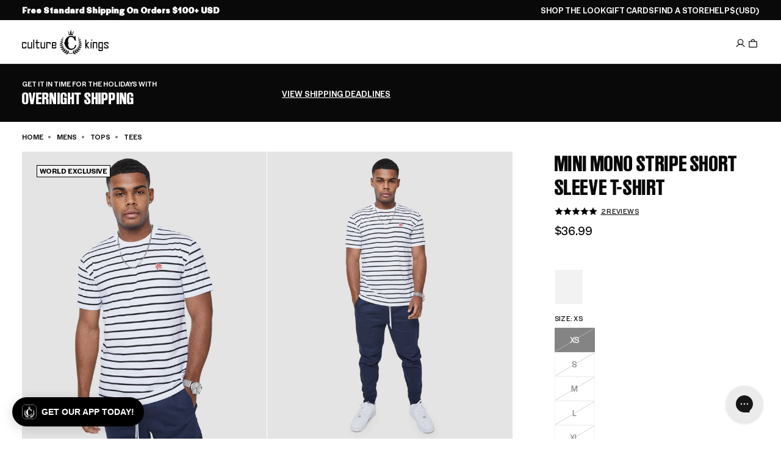

--- FILE ---
content_type: text/html; charset=utf-8
request_url: https://www.culturekings.com/products/carre-mini-mono-stripe-short-sleeve-t-shirt-white-black
body_size: 148784
content:
<!doctype html>
<html class="no-js no-touch   expanded-header-search"
  lang="en"
  data-cart-count="0"
  data-scroll-direction="up"
  data-shop="culture-kings-us.myshopify.com"
  style="--scrollbar-width: 0px;">
  <head>
<script type="text/javascript" src="https://edge.personalizer.io/storefront/2.0.0/js/shopify/storefront.min.js?key=9agfm-z4be0p9y6k0s-qzxdi&shop=culture-kings-us.myshopify.com"></script>
<script>
window.LimeSpot = window.LimeSpot === undefined ? {} : LimeSpot;
LimeSpot.PageInfo = { Type: "Product", Template: "product", ReferenceIdentifier: "6588618047601" };

LimeSpot.StoreInfo = { Theme: "Culture Kings 2025" };


LimeSpot.CartItems = [];
</script>





<script>
  const blockedScripts = [
    { url: "https://static-tracking.klaviyo.com", category: "C0002,C0004" },
    { url: "https://ecom-app.rakutenadvertising.io/rakuten_advertising.js", category: "C0002,C0004" },
    { url: "https://ct.pinterest.com", category: "C0002,C0004" },
    { url: "https://dx.mountain.com", category: "C0002,C0004" },
    { url: "https://px.mountain.com", category: "C0002,C0004" },
    { url: "https://tr.snapchat.com", category: "C0002,C0004" },
    { url: "https://intg.snapchat.com", category: "C0002,C0004" },
  ];

  function isCategoryAllowed(categoryString) {
    if (!window.OptanonActiveGroups) return false;

    const activeGroups = window.OptanonActiveGroups.split(",").map(cat => cat.trim());
    const requiredCategories = categoryString.split(",").map(cat => cat.trim());

    return requiredCategories.every(cat => activeGroups.includes(cat));
  }

  (function () {
    const originalCreateElement = document.createElement;
    const originalAppendChild = Element.prototype.appendChild;
    const originalInsertBefore = Element.prototype.insertBefore;

    function blockScript(element) {
      if (element.tagName && element.tagName.toLowerCase() === "script") {
        const scriptSrc = element.src || element.getAttribute("src");
        if (scriptSrc) {
          const blockedScript = blockedScripts.find(script => scriptSrc.includes(script.url));
          if (blockedScript) {
            element.setAttribute("data-src", scriptSrc); // Store for debugging
            element.removeAttribute("src"); // Prevent loading
            element.setAttribute("type", "text/plain"); // Prevent execution
          }
        }
      }
    }

    document.createElement = function (tagName) {
      const element = originalCreateElement.call(document, tagName);
      if (tagName.toLowerCase() === "script") {
        const originalSetAttribute = element.setAttribute;
        element.setAttribute = function (name, value) {
          if (name === "src") {
            blockScript(element);
          }
          originalSetAttribute.call(this, name, value);
        };
      }
      return element;
    };

    Element.prototype.appendChild = function (node) {
      blockScript(node);
      return originalAppendChild.call(this, node);
    };

    Element.prototype.insertBefore = function (node, refNode) {
      blockScript(node);
      return originalInsertBefore.call(this, node, refNode);
    };
  })();

  function OptanonWrapper() {
    blockedScripts.forEach(script => {
      if (isCategoryAllowed(script.category)) {
        const scriptElements = document.querySelectorAll(
          `script[type="text/plain"][data-src*="${script.url}"]`
        );
        scriptElements.forEach(scriptElement => {
          scriptElement.removeAttribute("type"); // Allow execution
          scriptElement.setAttribute("src", scriptElement.getAttribute("data-src")); // Restore src to trigger load
        });
      }
    });

    const otLink = document.querySelector(".ot-imprint-link");
    if(!otLink) return;
    // Update the link text to just "Terms of Use"
    otLink.textContent = "Terms of Use";

    // Insert "and" wrapped in a span with margin-left if not already present
    const previousElement = otLink.previousElementSibling;
    if (!previousElement.matches("span.and-text")) {
      const newSpan = document.createElement("span");
      newSpan.classList.add("and-text");
      newSpan.setAttribute("style", "margin-left:5px;");
      newSpan.textContent = "and";
      otLink.parentElement.insertBefore(newSpan, otLink);
    }

    // Append " and consent to our cookies." after the link text if not already present
    const nextElement = otLink.nextElementSibling;
    if (!nextElement || nextElement.matches("span.consent-text")) {
      const newSpan = document.createElement("span");
      newSpan.classList.add("consent-text");
      newSpan.setAttribute("style", "margin-left:5px;");
      newSpan.textContent = "and consent to our cookies.";
      otLink.parentElement.appendChild(newSpan);
    }
  }
</script><link rel="preconnect" href="https://cdn.shopify.com" crossorigin>

<meta name="google-site-verification" content="GAw1SpLQgNigSoGpTGKPor-OIWJ76V0NWhQOS_4USRA" /><link rel="preload" as="image" fetchpriority="high" href="//www.culturekings.com/cdn/shop/products/02029752-YW110_mens_00010.jpg?v=1629959245&width=1000" imagesrcset="//www.culturekings.com/cdn/shop/products/02029752-YW110_mens_00010.jpg?v=1629959245&width=600 600w, //www.culturekings.com/cdn/shop/products/02029752-YW110_mens_00010.jpg?v=1629959245&width=800 800w, //www.culturekings.com/cdn/shop/products/02029752-YW110_mens_00010.jpg?v=1629959245&width=1000 1000w" imagesizes="auto" media="(min-width: 1600px)">                    <link rel="preload" as="image" fetchpriority="high" href="//www.culturekings.com/cdn/shop/products/02029752-YW110_mens_00010.jpg?v=1629959245&width=1000" imagesrcset="//www.culturekings.com/cdn/shop/products/02029752-YW110_mens_00010.jpg?v=1629959245&width=600 600w, //www.culturekings.com/cdn/shop/products/02029752-YW110_mens_00010.jpg?v=1629959245&width=800 800w" imagesizes="auto" media="(min-width: 1200px) and (max-width: 1599px)">                    <link rel="preload" as="image" fetchpriority="high" href="//www.culturekings.com/cdn/shop/products/02029752-YW110_mens_00010.jpg?v=1629959245&width=400" imagesrcset="//www.culturekings.com/cdn/shop/products/02029752-YW110_mens_00010.jpg?v=1629959245&width=400 400w" imagesizes="auto" media="(min-width: 1024px) and (max-width: 1199px)">                    <link rel="preload" as="image" fetchpriority="high" href="//www.culturekings.com/cdn/shop/products/02029752-YW110_mens_00010.jpg?v=1629959245&width=600" imagesrcset="//www.culturekings.com/cdn/shop/products/02029752-YW110_mens_00010.jpg?v=1629959245&width=500 500w, //www.culturekings.com/cdn/shop/products/02029752-YW110_mens_00010.jpg?v=1629959245&width=600 600w" imagesizes="auto" media="(min-width: 430px) and (max-width: 1023px)">
<meta charset="utf-8">
<meta http-equiv="X-UA-Compatible" content="IE=edge">
<meta name="viewport" content="width=device-width, initial-scale=1.0, viewport-fit=cover">
<meta name="format-detection" content="telephone=no" /><link rel="icon" type="image/png" href="//www.culturekings.com/cdn/shop/files/culture-kings-logo.png?crop=center&height=32&v=1759860680&width=32"><title>Carré Mini Mono Stripe Short Sleeve T-Shirt White/Black | Culture Kings US</title><link rel="canonical" href="https://www.culturekings.com/products/carre-mini-mono-stripe-short-sleeve-t-shirt-white-black">
  <link rel="alternate" hreflang="en-AU" href="https://www.culturekings.com.au/products/carre-mini-mono-stripe-short-sleeve-t-shirt-white-black">


  <link rel="alternate" hreflang="en-NZ" href="https://www.culturekings.co.nz/products/carre-mini-mono-stripe-short-sleeve-t-shirt-white-black">


  <link rel="alternate" hreflang="en-US" href="https://www.culturekings.com/products/carre-mini-mono-stripe-short-sleeve-t-shirt-white-black">


<link rel="alternate" hreflang="en" href="https://www.culturekings.com.au/products/carre-mini-mono-stripe-short-sleeve-t-shirt-white-black">
<link rel="alternate" hreflang="x-default" href="https://www.culturekings.com.au/products/carre-mini-mono-stripe-short-sleeve-t-shirt-white-black">
<meta name="description" content="Carré returns to Culture Kings in style this season with the Mini Mono Stripe Short Sleeve T-Shirt. With short sleeves, Crew neck and signature Carré branding, this piece is ready to take your seasonal look to the next level. Comfortable and built to last">



<meta property="og:type" content="product">
  <meta property="og:title" content="Carré Mini Mono Stripe Short Sleeve T-Shirt White/Black | Culture Kings US"><meta property="og:image" content="https://www.culturekings.com/cdn/shop/products/02029752-YW110_mens_00010_1024x1024.jpg?v=1629959245"><meta name="description" content="Carré returns to Culture Kings in style this season with the Mini Mono Stripe Short Sleeve T-Shirt. With short sleeves, Crew neck and signature Carré branding, this piece is ready to take your seasonal look to the next level. Comfortable and built to last">
  <meta property="og:description" content="Carré returns to Culture Kings in style this season with the Mini Mono Stripe Short Sleeve T-Shirt. With short sleeves, Crew neck and signature Carré branding, this piece is ready to take your seasonal look to the next level. Comfortable and built to last">
  <meta property="og:price:amount" content="36.99">
  <meta property="og:price:currency" content="USD"><meta property="og:url" content="https://www.culturekings.com/products/carre-mini-mono-stripe-short-sleeve-t-shirt-white-black">
<meta property="og:site_name" content="Culture Kings US"><meta name="twitter:site" content="@culturekings"><meta name="twitter:card" content="summary"><meta name="twitter:title" content="Carré Mini Mono Stripe Short Sleeve T-Shirt White/Black">
  <meta name="twitter:description" content="Carré returns to Culture Kings in style this season with the Mini Mono Stripe Short Sleeve T-Shirt. With short sleeves, Crew neck and signature Carré branding, this piece is ready to take your seasona">
  <meta name="twitter:image" content="https://www.culturekings.com/cdn/shop/products/02029752-YW110_mens_00010_grande.jpg?v=1629959245">
  <meta name="twitter:image:width" content="600">
  <meta name="twitter:image:height" content="600"><meta name="facebook-domain-verification" content="6v1gi4yoirbki8q814lamf6z6vryp8" />
<script id="theme-js-head">document.documentElement.className = document.documentElement.className.replace('no-js', 'js');    document.addEventListener('touchstart', () => document.documentElement.classList.replace('no-touch', 'touch'));    document.addEventListener('DOMContentLoaded', () => {      document.documentElement.style.setProperty('--scrollbar-width', `${window.innerWidth - document.body.clientWidth}px`);      requestAnimationFrame(() => {        document.documentElement.scrollDirection = 'up';      });    });    window.hasDialogSupport = typeof document.createElement('dialog').showModal !== 'undefined';    window.debounce = (fn, wait) => {      let t;      return (...args) => {        clearTimeout(t);        t = setTimeout(() => fn.apply(this, args), wait);      };    };    /* pubsub */    let subscribers = {};    window.subscribe = (eventName, callback) => {      if (subscribers[eventName] === undefined) {        subscribers[eventName] = [];      }      subscribers[eventName] = [...subscribers[eventName], callback];      return function unsubscribe() {        subscribers[eventName] = subscribers[eventName].filter((cb) => {          return cb !== callback;        });      };    };    window.publish = (eventName, data) => {      if (subscribers[eventName]) {        subscribers[eventName].forEach((callback) => {          callback(data);        });      }    };const REPLACE_TEXT = ",712||7½,714||7¼,718||7⅛,734||7¾,738||7⅜,758||7⅝,778||7⅞,";    window.variantReplaceText = variantTitle => {      const stringPrefix = `,${variantTitle}||`;      const hasReplaceText = REPLACE_TEXT.includes(stringPrefix);      return hasReplaceText ? REPLACE_TEXT.split(stringPrefix)[1].split(',')[0] : variantTitle;    };    window.buildQuickAdd = (el, variants, tags = [])  => {      const containerEl = el.querySelector('[data-product-card-quickadd-items]');      if (!containerEl) return;      containerEl.innerHTML = '';      let els = [];      const isFootwear = tags.some(tag => tag.includes('category-footwear'));      containerEl.classList[variants.length > 8 ? 'add' : 'remove']('quickadd-sizes__list--gt-8');      const moreBtn = document.createElement('a');      moreBtn.classList.add('product-radios__label', 'tt--upper', 'product-radios__label--more');      moreBtn.setAttribute('data-product-card-url', '');      moreBtn.setAttribute('aria-label', 'More Sizes available');      moreBtn.innerHTML = 'More';      variants.forEach(variant => {        const button = document.createElement('button');        const isAvailable = variant.available || variant.sellableOnlineQuantity > 0;        const variantTitle = window.variantReplaceText(variant.title);        const sizePrefix = isFootwear ? 'US\u00A0' : '';        const title = isAvailable ? `Add ${sizePrefix}${variantTitle} to cart` : `${sizePrefix}${variantTitle} is out of stock`;        button.type = 'button';        if (!isAvailable) button.setAttribute('disabled', 'disabled');        button.classList = `product-radios__label pointer-events quickadd-sizes__label${!isAvailable ? ' disabled' : ''}`;        button.dataset.variantId = `${variant.id.includes('ProductVariant/') ? variant.id.split('ProductVariant/')[1] : variant.id}`;        button.setAttribute('title', title);        const srTitle = `<span class="sr-only"> ${ variantTitle }</span>`;        const singleOptionText = isAvailable ? `${window.variantStrings.addToCart}${srTitle}` : `${window.variantStrings.soldOut}}${srTitle}`;        const multiOptionText = isAvailable ? `<span class="sr-only">${window.variantStrings.addToCart} </span>${sizePrefix}${variantTitle}` : `<span class="sr-only">${window.variantStrings.soldOut} </span>${sizePrefix}${variantTitle}`;        button.innerHTML = variants.length === 1 ? singleOptionText : multiOptionText;        button.setAttribute('onclick', `          const formEl = event.target.closest('form');          formEl.querySelector('[name=id]').value = event.target.dataset.variantId;          formEl.querySelector('[type=submit]').click();        `);        button.style = `          --radio-background-color: rgba(255, 255, 255, 0.56);          backdrop-filter: var(--backdrop-filter, none);          ${variants.length === 1 ? 'text-transform: uppercase;' : ''}          ${isAvailable ? '--pointer-events: all;' : 'cursor: not-allowed; opacity: 1;'}        `;        els.push(button);        containerEl.appendChild(button);      });      if (containerEl.classList.contains('quickadd-sizes__list--gt-8')) {        containerEl.appendChild(moreBtn);      }    };    window.productCardBadge = tags => {      /* Global Badge Override */      if (window.badgeStrings.global) return window.badgeStrings.global;      /* Custom using badge: prefix */      const badgeTag = tags.find(tag => tag.includes('badge:'));      if (badgeTag) return badgeTag.split('badge:')[1];      /* New */      const newTag = tags.find(tag => tag === 'new');      if (newTag) return window.productBadgeTags['new'] || 'Just Dropped';      const newArrivalsTag = tags.find(tag => tag === 'new-' || tag.includes('new-arrivals'));      if (newArrivalsTag) return window.productBadgeTags['new-arrivals'] || 'Just Dropped';      /* World Exclusive */      const worldExclusiveTag = tags.find(tag => tag.includes('marketing:ck-world-exclusive'));      if (worldExclusiveTag) return window.productBadgeTags['marketing:ck-world-exclusive'] || 'World Exclusive';      /* Back To School */      const backToSchoolTag = tags.find(tag => tag.includes('back-to-school'));      if (backToSchoolTag) return window.productBadgeTags['back-to-school'] || 'Back To School';      return null;    };    window.renderMultiBuyPromo = (cardEl, tags = [], price) => {      const values = (tags || []).filter(tag => tag.startsWith('script=group_override:') || tag.includes('type=percentage'))        .map(tag => parseFloat(tag.split('value=')[1].split(':')[0]));      const bestPromo = values.length ? Math.max(...values) : null;      const el = cardEl.querySelector('[data-product-card-promo]');      if (!el) return;      const override = (tags || []).find(tag => tag.startsWith('promo_override='));        if (override) {          const message = override.split('promo_override=')[1];          if (message) {            el.innerHTML = `<span>${message}</span>`;            el.classList.remove('hide');            return;          }        }      const fixed = (tags || []).find(tag =>        tag.startsWith('script=group_override:') &&        tag.includes('value=') &&        tag.includes('qty=')      );      if (fixed) {        const value = parseFloat(fixed.split('value=')[1]?.split(':')[0]);        const qty = parseInt(fixed.split('qty=')[1]?.split(':')[0], 10);        if (!isNaN(value) && !isNaN(qty)) {          const deal = value / 100;          const regular = price * qty;          const percent = Math.round(((regular - deal) / regular) * 100);          el.innerHTML = `<span>Save ${percent}% — with ${qty} for $${deal.toFixed(2)}</span>`;          el.classList.remove('hide');          return;        }      }      if (bestPromo) {        el.innerHTML = `<span>Multi Buy - Up To ${bestPromo}% Off</span>`;        el.classList.remove('hide');      } else {        el.innerHTML = '';        el.classList.add('hide');      }    };    window.productCardLoad = (e, data, cardEl) => {      cardEl = typeof cardEl !== 'undefined' ? cardEl : e.target.closest('[data-product-card]');      data = typeof data !== 'undefined' ? data : JSON.parse(e.target.dataset.swatch);      /* build swatches */      buildQuickAdd(cardEl, data.variants, data.tags || []);      /* loading state: begin */      cardEl.classList?.add('product-card--loading');      window.renderMultiBuyPromo(cardEl, data.tags || [], data.price);      const forceSoldOut = data.tags.find(tag => tag.includes('marketing:force-sold-out'));      const quickAddSizes = cardEl.querySelector('quickadd-sizes');      if (forceSoldOut && quickAddSizes) {        quickAddSizes.classList?.add('force-sold-out');      }      /* swatch active class: remove previous */      cardEl.querySelector('.swatches__item--active')?.classList?.remove('swatches__item--active');      /* swatch active class: add to clicked swatch */      e && e.target.classList.add('swatches__item--active');      /* update card: image */      cardEl.querySelectorAll('[data-product-card-image]').forEach((el, index) => {        const srcEl = el.querySelector('[data-product-card-image-src]');        const srcsetEl = el.querySelector('[data-product-card-image-srcset]');        let src = index === 0 && data.hasOwnProperty('image') ? `${data.image}&width=500` : data.images[index] && data.images[index].src ? data.images[index].src : data.images[index] || null;        let srcset = data.images[index] && data.images[index].srcset ? data.images[index].srcset : src;        let srcsetLarge = data.images[index] && data.images[index].srcsetLarge ? data.images[index].srcsetLarge : srcset?.replace('&width=500', '&width=800');        if (src && !src.includes('width=')) src = `${src}&width=500`;        if (srcset && !srcset.includes('width=')) srcset = `${srcset}&width=500`;        if (srcsetLarge && !srcsetLarge.includes('width=')) srcsetLarge = `${srcsetLarge}&width=800`;        if (srcsetEl && srcsetLarge) srcsetEl.srcset = srcsetLarge;        if (srcEl) {          srcEl.alt = data.images[index] && data.images[index].hasOwnProperty('alt') ? data.images[index].alt : '';          srcEl.src = src;          srcEl.srcset = srcset;          srcEl.removeAttribute('hidden');        }      });      /* update vendor */      const brandEl = cardEl.querySelector('[data-product-card-brand]');      if (brandEl) {        const brandTextEl = brandEl.querySelector('[data-product-card-brand-text]');        const brandLogoEl = brandEl.querySelector('[data-product-card-brand-logo]');        if (data.vendor) {          if (brandTextEl) brandTextEl.innerText = data.vendor;          if (brandLogoEl) {            const brandTag = data.tags.find(tag => tag.includes('brand-'));            if (brandTag) {              const img = document.createElement('img');              img.alt = `${data.vendor} logo`;              img.height = 28;              img.loading = 'lazy';              img.src = `https://culture-kings-static.imgix.net/images/logos-left/${brandTag}.jpg?h=70&auto=compress,format`;              img.style = `                height: 100%;                object-fit: contain;                object-position: 0 0;                width: 100%;              `;              img.width = 120;              brandLogoEl.appendChild(img);            }          }        } else {          if (brandTextEl) brandTextEl.classList.add('hide');        }      }      /* update card: url */      const urlEls = cardEl.querySelectorAll('[data-product-card-url]');      urlEls.forEach(el => {        const url = data.url || `${window.routes.root_url}products/${data.handle}`;        el.href = url;        el.title = `View ${data.title} in ${data.variantName} product details`;      });      /* update card: price */      const compareAtEl = cardEl.querySelector('[data-product-card-price-compare]');      const priceEl = cardEl.querySelector('[data-product-card-price-regular]');      const savingsEl = cardEl.querySelector('[data-product-card-price-savings]');      let isSale = data.isOnSale || false;      let compareAtAmount = data.priceCompareAt || data.compareAtPrice;      let priceAmount = data.priceAmount || data.price;      let discountAmount;      if (!isSale) {        const discountScriptTagPrefix = 'script=percent:value=';        const discountScriptTag = data.tags.find(tag => tag.includes(discountScriptTagPrefix));        discountAmount = discountScriptTag ? discountScriptTag.split(discountScriptTagPrefix)[1] : null;        const hasDiscount = discountAmount !== null;        const discountFraction = hasDiscount ? (100 - parseFloat(discountAmount)) / 100 : null;        compareAtAmount = hasDiscount ? parseFloat(priceAmount) : data.priceCompareAt || data.compareAtPrice;        if (hasDiscount) priceAmount = parseFloat(priceAmount) * discountFraction;        isSale = discountAmount || parseFloat(compareAtAmount) > parseFloat(priceAmount);      }      const compareAt = compareAtAmount ? typeof compareAtAmount === 'string' ? compareAtAmount : `$${compareAtAmount.toString().includes('.') ? compareAtAmount.toFixed(2) : compareAtAmount}` : 0;      const price =        typeof data.price === 'string'          ? priceAmount          : `$${              priceAmount.toString().includes('.')                ? priceAmount.toFixed(2)                : priceAmount            }`;      if (priceEl) priceEl.innerText = price;      if (isSale) {        if (compareAtEl) compareAtEl.innerText = compareAt;        if (compareAtEl) compareAtEl.classList.remove('hide');        /* update card: savings */        if (savingsEl) {          const savingsAmount = (discountAmount ? parseFloat(discountAmount) : (1 - parseFloat(priceAmount)/parseFloat(compareAtAmount)) * 100);          savingsEl.innerText = `Save ${Math.round(savingsAmount)}%`;          savingsEl.classList?.remove('hide');        }      } else {        if (compareAtEl) compareAtEl.innerText = '';        if (compareAtEl) compareAtEl.classList.add('hide');        if (savingsEl) {          savingsEl.classList?.add('hide');          savingsEl.innerText = '';        }      }      /* update card: badge */      const badgeEl = cardEl.querySelector('[data-product-card-badge');      const badgeTextEl = badgeEl?.querySelector('[data-badge-text');      const saleBadgeTextEl = badgeEl?.querySelector('[data-sale-badge-text');      let badge = productCardBadge(data.tags);              if (data.productType === 'Gift Cards') badge = null;            if (isSale && ['Just Dropped', 'Best Seller'].includes(badge)) badge = null;      if (badge) {        if (badgeTextEl) {          badgeTextEl.innerText = badge;          if (badgeTextEl.classList) badgeTextEl.classList.remove('hide');        }      } else {        if (badgeTextEl) {          if (badgeTextEl.classList) badgeTextEl.classList.add('hide');          badgeTextEl.innerText = '';        }      }      if (isSale) {        if (saleBadgeTextEl) {          if (saleBadgeTextEl.classList) saleBadgeTextEl.classList = 'badge__text badge__text--sale';          saleBadgeTextEl.style.setProperty('--badge-fill-background-color', 'var(--black)');          saleBadgeTextEl.style.setProperty('--badge-fill-color', 'var(--white)');          saleBadgeTextEl.innerText = window.badgeStrings.sale;          if (saleBadgeTextEl.classList)saleBadgeTextEl.classList.remove('hide');        }      } else {        if (saleBadgeTextEl) {          if (saleBadgeTextEl.classList) saleBadgeTextEl.classList = `badge__text badge__text--fill hide`;          saleBadgeTextEl.style.setProperty('--badge-fill-background-color', null);          saleBadgeTextEl.style.setProperty('--badge-fill-color', null);          saleBadgeTextEl.innerText = '';        }      }      /* update card: rating */      const ratingsEl = cardEl.querySelector('[data-product-card-ratings]');      const ratingsSrEl = cardEl.querySelector('[data-product-card-ratings-sr-el]');      const ratingsValueEl = cardEl.querySelector('[data-product-card-ratings-value]');      const ratingsCountEl = cardEl.querySelector('[data-product-card-ratings-count]');      if (ratingsValueEl && data.meta?.yotpo?.reviews_average) {        ratingsValueEl.setAttribute('content', data.meta?.yotpo?.reviews_average);        ratingsValueEl.innerText = data.meta?.yotpo?.reviews_average;      } else {        if (ratingsValueEl) {          ratingsValueEl.setAttribute('content', 0);        }      }      if (ratingsCountEl && data.meta?.yotpo?.reviews_count) {        ratingsCountEl.setAttribute('content', data.meta?.yotpo?.reviews_count);        ratingsCountEl.innerText = data.meta?.yotpo?.reviews_count;        if (ratingsSrEl) ratingsSrEl.innerText = `${data.meta?.yotpo?.reviews_count} reviews with an average of ${data.meta?.yotpo?.reviews_average} star rating`;      } else {        if (ratingsSrEl) ratingsSrEl.innerText = `No reviews for this product yet`;        if (ratingsCountEl) {          ratingsCountEl.setAttribute('content', 0);        }      }      /* update card: title */      const titleEl = cardEl.querySelector('[data-product-card-title]');      if (cardEl && titleEl) titleEl.innerText = data.title.replace(/&lt;br&gt;/g, "\n").replace(/&#39;/g , "\'");      /* update card: variant name */      const variantEl = cardEl.querySelector('[data-product-card-variant-name]');      if (variantEl) variantEl.innerText = data.variantName;      const dateStr = data.meta?.drop?.datetime;      if (dateStr) {        const countdown = cardEl.querySelector('[data-drop-datetime]');        countdown.dataset.dropDatetime = dateStr.replace(" ", "T");      }    };    /**     * Convert a date to another timezone     *     * @param {date} date Date to convert     * @param {*} timezone Timezone string     * @returns Date     */    window.dateInTimezone = (dateString, timezone) => {      const date = new Date(dateString);      const invdate = new Date(date.toLocaleString('en-US', {        timeZone: timezone      }));      const diff = date.getTime() - invdate.getTime();      const timeZoneDate = new Date(date.getTime() + diff);      return timeZoneDate;    };let storageLayout = localStorage.getItem('gridLayout');if (storageLayout) {  if (window.matchMedia('(min-width: 1024px)').matches) {    storageLayout = storageLayout === 'medium' ? 'extra-large' : storageLayout;  } else if (storageLayout === 'extra-large') {    storageLayout = 'medium';  }}const layout = storageLayout !== null ? storageLayout : window.matchMedia('(min-width: 1024px)').matches ? 'extra-large' : 'medium';document.documentElement.dataset.gridLayout = layout;window.sizeReplaceText = ["712||7½","714||7¼","718||7⅛","734||7¾","738||7⅜","758||7⅝","778||7⅞"].map(size => {    const sizeSplit = size.split('||');    return {      title: sizeSplit[0],      replace: sizeSplit[1],    }  });  window.sizeReplaceText = window.sizeReplaceText.reduce((item, currentItem) => {    item[currentItem.title] = currentItem.replace;    return item;  }, {});window.productBadgeTagsMap = ["new||Just Dropped"," new-arrivals||Just Dropped"," marketing:ck-world-exclusive||World Exclusive"].map(tag => {    const tagSplit = tag.split('||');    return {      tag: tagSplit[0].replaceAll(' ', ''),      title: tagSplit[1],    }  });  window.productBadgeTags = window.productBadgeTagsMap.reduce((item, currentItem) => {    item[currentItem.tag] = currentItem.title;    return item;  }, {});/* constants */const ON_CHANGE_DEBOUNCE_TIMER = 300;window.PUB_SUB_EVENTS = {  cartError: 'cart-error',  cartUpdate: 'cart-update',  cartView: 'cart-view',  collectionUpdate: 'collection-update',  facetUpdate: 'facet-update',  featureTileView: 'feature-tile-view',  navClose: 'nav-close',  navOpen: 'nav-open',  openReleaseDialog: 'open-release-dialog',  productClick: 'product-click',  promotionView: 'promotion-view',  quantityUpdate: 'quantity-update',  searchToggle: 'search-toggle',  usersCountryReady: 'users-country-ready',  variantChange: 'variant-change',  viewItemList: 'view-item-list',};window.freeShipping = '';window.breakpoints = {  desktop: '1024px',  mobile: '1023px',};window.headerScrolledThreshold = 201;window.assetUrls = {  'swiper.js': "\/\/www.culturekings.com\/cdn\/shop\/t\/17\/assets\/swiper.js?v=115785340122829458061753734496",  'air-datepicker.js': "\/\/www.culturekings.com\/cdn\/shop\/t\/17\/assets\/air-datepicker.js?v=683368",};window.theme = {  strings: {    addToCart: "Add to bag",    soldOut: "Sold out",    unavailable: "Unavailable",    shipping_method_message: "Translation missing: en.shopify.checkout.general.shipping_method_message",    shipping_method_message_url: "Translation missing: en.shopify.checkout.general.shipping_method_message_url",    shipping_method_message_url_label: "Translation missing: en.shopify.checkout.general.shipping_method_message_url_label",    releases_success_message: "You will be notified when this drops!",    releases_error_message: "Something went wrong. Please enter a valid phone number including the country code. For example: +1 888 555 1234"  },  moneyFormat: "${{amount}} USD",  timeZone: "-08:00"};window.routes = {  cart_url: '/cart',  cart_add_url: '/cart/add',  cart_change_url: '/cart/change',  cart_update_url: '/cart/update',  root_url: '/',  shop_url: 'https://www.culturekings.com',};window.cartStrings = {  error: `There was an error while updating your bag. Please try again.`,  quantityError: `You can only add {{ quantity }} of this item to your bag.`,};window.badgeStrings = {  sale: `Sale`,  global: "",};window.variantStrings = {  addToCart: `Add to bag`,  soldOut: `Sold out`,  unavailable: `Unavailable`,};        window.freeShipping = {      amount: 10000    };  //# sourceMappingURL=[data-uri]* base64'd inline sourcemap */
</script><script>window.performance && window.performance.mark && window.performance.mark('shopify.content_for_header.start');</script><meta name="facebook-domain-verification" content="4thyvhm4fkvkzkf5l1xx2rmoydnakz">
<meta id="shopify-digital-wallet" name="shopify-digital-wallet" content="/21146461/digital_wallets/dialog">
<meta name="shopify-checkout-api-token" content="006f958feaf55788fcd9233f655ef2b1">
<meta id="in-context-paypal-metadata" data-shop-id="21146461" data-venmo-supported="false" data-environment="production" data-locale="en_US" data-paypal-v4="true" data-currency="USD">
<link rel="alternate" type="application/json+oembed" href="https://www.culturekings.com/products/carre-mini-mono-stripe-short-sleeve-t-shirt-white-black.oembed">
<script async="async" src="/checkouts/internal/preloads.js?locale=en-US"></script>
<link rel="preconnect" href="https://shop.app" crossorigin="anonymous">
<script async="async" src="https://shop.app/checkouts/internal/preloads.js?locale=en-US&shop_id=21146461" crossorigin="anonymous"></script>
<script id="apple-pay-shop-capabilities" type="application/json">{"shopId":21146461,"countryCode":"US","currencyCode":"USD","merchantCapabilities":["supports3DS"],"merchantId":"gid:\/\/shopify\/Shop\/21146461","merchantName":"Culture Kings US","requiredBillingContactFields":["postalAddress","email","phone"],"requiredShippingContactFields":["postalAddress","email","phone"],"shippingType":"shipping","supportedNetworks":["visa","masterCard","amex","discover","elo","jcb"],"total":{"type":"pending","label":"Culture Kings US","amount":"1.00"},"shopifyPaymentsEnabled":true,"supportsSubscriptions":true}</script>
<script id="shopify-features" type="application/json">{"accessToken":"006f958feaf55788fcd9233f655ef2b1","betas":["rich-media-storefront-analytics"],"domain":"www.culturekings.com","predictiveSearch":true,"shopId":21146461,"locale":"en"}</script>
<script>var Shopify = Shopify || {};
Shopify.shop = "culture-kings-us.myshopify.com";
Shopify.locale = "en";
Shopify.currency = {"active":"USD","rate":"1.0"};
Shopify.country = "US";
Shopify.theme = {"name":"Culture Kings 2025","id":135004913777,"schema_name":"Pivotmade theme","schema_version":"2025-12-23-1","theme_store_id":null,"role":"main"};
Shopify.theme.handle = "null";
Shopify.theme.style = {"id":null,"handle":null};
Shopify.cdnHost = "www.culturekings.com/cdn";
Shopify.routes = Shopify.routes || {};
Shopify.routes.root = "/";</script>
<script type="module">!function(o){(o.Shopify=o.Shopify||{}).modules=!0}(window);</script>
<script>!function(o){function n(){var o=[];function n(){o.push(Array.prototype.slice.apply(arguments))}return n.q=o,n}var t=o.Shopify=o.Shopify||{};t.loadFeatures=n(),t.autoloadFeatures=n()}(window);</script>
<script>
  window.ShopifyPay = window.ShopifyPay || {};
  window.ShopifyPay.apiHost = "shop.app\/pay";
  window.ShopifyPay.redirectState = null;
</script>
<script id="shop-js-analytics" type="application/json">{"pageType":"product"}</script>
<script defer="defer" async type="module" src="//www.culturekings.com/cdn/shopifycloud/shop-js/modules/v2/client.init-shop-cart-sync_BApSsMSl.en.esm.js"></script>
<script defer="defer" async type="module" src="//www.culturekings.com/cdn/shopifycloud/shop-js/modules/v2/chunk.common_CBoos6YZ.esm.js"></script>
<script type="module">
  await import("//www.culturekings.com/cdn/shopifycloud/shop-js/modules/v2/client.init-shop-cart-sync_BApSsMSl.en.esm.js");
await import("//www.culturekings.com/cdn/shopifycloud/shop-js/modules/v2/chunk.common_CBoos6YZ.esm.js");

  window.Shopify.SignInWithShop?.initShopCartSync?.({"fedCMEnabled":true,"windoidEnabled":true});

</script>
<script>
  window.Shopify = window.Shopify || {};
  if (!window.Shopify.featureAssets) window.Shopify.featureAssets = {};
  window.Shopify.featureAssets['shop-js'] = {"shop-cart-sync":["modules/v2/client.shop-cart-sync_DJczDl9f.en.esm.js","modules/v2/chunk.common_CBoos6YZ.esm.js"],"init-fed-cm":["modules/v2/client.init-fed-cm_BzwGC0Wi.en.esm.js","modules/v2/chunk.common_CBoos6YZ.esm.js"],"init-windoid":["modules/v2/client.init-windoid_BS26ThXS.en.esm.js","modules/v2/chunk.common_CBoos6YZ.esm.js"],"init-shop-email-lookup-coordinator":["modules/v2/client.init-shop-email-lookup-coordinator_DFwWcvrS.en.esm.js","modules/v2/chunk.common_CBoos6YZ.esm.js"],"shop-cash-offers":["modules/v2/client.shop-cash-offers_DthCPNIO.en.esm.js","modules/v2/chunk.common_CBoos6YZ.esm.js","modules/v2/chunk.modal_Bu1hFZFC.esm.js"],"shop-button":["modules/v2/client.shop-button_D_JX508o.en.esm.js","modules/v2/chunk.common_CBoos6YZ.esm.js"],"shop-toast-manager":["modules/v2/client.shop-toast-manager_tEhgP2F9.en.esm.js","modules/v2/chunk.common_CBoos6YZ.esm.js"],"avatar":["modules/v2/client.avatar_BTnouDA3.en.esm.js"],"pay-button":["modules/v2/client.pay-button_BuNmcIr_.en.esm.js","modules/v2/chunk.common_CBoos6YZ.esm.js"],"init-shop-cart-sync":["modules/v2/client.init-shop-cart-sync_BApSsMSl.en.esm.js","modules/v2/chunk.common_CBoos6YZ.esm.js"],"shop-login-button":["modules/v2/client.shop-login-button_DwLgFT0K.en.esm.js","modules/v2/chunk.common_CBoos6YZ.esm.js","modules/v2/chunk.modal_Bu1hFZFC.esm.js"],"init-customer-accounts-sign-up":["modules/v2/client.init-customer-accounts-sign-up_TlVCiykN.en.esm.js","modules/v2/client.shop-login-button_DwLgFT0K.en.esm.js","modules/v2/chunk.common_CBoos6YZ.esm.js","modules/v2/chunk.modal_Bu1hFZFC.esm.js"],"init-shop-for-new-customer-accounts":["modules/v2/client.init-shop-for-new-customer-accounts_DrjXSI53.en.esm.js","modules/v2/client.shop-login-button_DwLgFT0K.en.esm.js","modules/v2/chunk.common_CBoos6YZ.esm.js","modules/v2/chunk.modal_Bu1hFZFC.esm.js"],"init-customer-accounts":["modules/v2/client.init-customer-accounts_C0Oh2ljF.en.esm.js","modules/v2/client.shop-login-button_DwLgFT0K.en.esm.js","modules/v2/chunk.common_CBoos6YZ.esm.js","modules/v2/chunk.modal_Bu1hFZFC.esm.js"],"shop-follow-button":["modules/v2/client.shop-follow-button_C5D3XtBb.en.esm.js","modules/v2/chunk.common_CBoos6YZ.esm.js","modules/v2/chunk.modal_Bu1hFZFC.esm.js"],"checkout-modal":["modules/v2/client.checkout-modal_8TC_1FUY.en.esm.js","modules/v2/chunk.common_CBoos6YZ.esm.js","modules/v2/chunk.modal_Bu1hFZFC.esm.js"],"lead-capture":["modules/v2/client.lead-capture_D-pmUjp9.en.esm.js","modules/v2/chunk.common_CBoos6YZ.esm.js","modules/v2/chunk.modal_Bu1hFZFC.esm.js"],"shop-login":["modules/v2/client.shop-login_BmtnoEUo.en.esm.js","modules/v2/chunk.common_CBoos6YZ.esm.js","modules/v2/chunk.modal_Bu1hFZFC.esm.js"],"payment-terms":["modules/v2/client.payment-terms_BHOWV7U_.en.esm.js","modules/v2/chunk.common_CBoos6YZ.esm.js","modules/v2/chunk.modal_Bu1hFZFC.esm.js"]};
</script>
<script>(function() {
  var isLoaded = false;
  function asyncLoad() {
    if (isLoaded) return;
    isLoaded = true;
    var urls = ["https:\/\/cdn-scripts.signifyd.com\/shopify\/script-tag.js?shop=culture-kings-us.myshopify.com","\/\/social-login.oxiapps.com\/api\/init?vt=928352\u0026shop=culture-kings-us.myshopify.com","https:\/\/tag.rmp.rakuten.com\/123199.ct.js?shop=culture-kings-us.myshopify.com","https:\/\/d38xvr37kwwhcm.cloudfront.net\/js\/grin-sdk.js?shop=culture-kings-us.myshopify.com","\/\/swymv3premium-01.azureedge.net\/code\/custom\/swym-auth-checker.js?shop=culture-kings-us.myshopify.com","https:\/\/intg.snapchat.com\/shopify\/shopify-scevent-init.js?id=a5172a0d-0d3f-4e99-889d-52a7fb35eff6\u0026shop=culture-kings-us.myshopify.com","https:\/\/cdn.tapcart.com\/webbridge-sdk\/webbridge.umd.js?shop=culture-kings-us.myshopify.com","https:\/\/assets.tapcart.com\/__tc-ck-loader\/index.js?appId=lV7vf6cOcx\u0026environment=production\u0026shop=culture-kings-us.myshopify.com","https:\/\/config.gorgias.chat\/bundle-loader\/01GYCCDPJA2S6YGQKQH5CACY3K?source=shopify1click\u0026shop=culture-kings-us.myshopify.com","https:\/\/cdn.9gtb.com\/loader.js?g_cvt_id=11bda2c7-40a0-43f8-ba97-86d46671f2d6\u0026shop=culture-kings-us.myshopify.com","https:\/\/edge.personalizer.io\/storefront\/2.0.0\/js\/shopify\/storefront.min.js?key=strca-qz4r0wzb9g6flq0bxn-zyghz\u0026shop=culture-kings-us.myshopify.com"];
    for (var i = 0; i < urls.length; i++) {
      var s = document.createElement('script');
      s.type = 'text/javascript';
      s.async = true;
      s.src = urls[i];
      var x = document.getElementsByTagName('script')[0];
      x.parentNode.insertBefore(s, x);
    }
  };
  if(window.attachEvent) {
    window.attachEvent('onload', asyncLoad);
  } else {
    window.addEventListener('load', asyncLoad, false);
  }
})();</script>
<script id="__st">var __st={"a":21146461,"offset":-28800,"reqid":"20218033-7a2d-4088-a480-495b921ed84d-1768936330","pageurl":"www.culturekings.com\/products\/carre-mini-mono-stripe-short-sleeve-t-shirt-white-black","u":"869f2b71f820","p":"product","rtyp":"product","rid":6588618047601};</script>
<script>window.ShopifyPaypalV4VisibilityTracking = true;</script>
<script id="captcha-bootstrap">!function(){'use strict';const t='contact',e='account',n='new_comment',o=[[t,t],['blogs',n],['comments',n],[t,'customer']],c=[[e,'customer_login'],[e,'guest_login'],[e,'recover_customer_password'],[e,'create_customer']],r=t=>t.map((([t,e])=>`form[action*='/${t}']:not([data-nocaptcha='true']) input[name='form_type'][value='${e}']`)).join(','),a=t=>()=>t?[...document.querySelectorAll(t)].map((t=>t.form)):[];function s(){const t=[...o],e=r(t);return a(e)}const i='password',u='form_key',d=['recaptcha-v3-token','g-recaptcha-response','h-captcha-response',i],f=()=>{try{return window.sessionStorage}catch{return}},m='__shopify_v',_=t=>t.elements[u];function p(t,e,n=!1){try{const o=window.sessionStorage,c=JSON.parse(o.getItem(e)),{data:r}=function(t){const{data:e,action:n}=t;return t[m]||n?{data:e,action:n}:{data:t,action:n}}(c);for(const[e,n]of Object.entries(r))t.elements[e]&&(t.elements[e].value=n);n&&o.removeItem(e)}catch(o){console.error('form repopulation failed',{error:o})}}const l='form_type',E='cptcha';function T(t){t.dataset[E]=!0}const w=window,h=w.document,L='Shopify',v='ce_forms',y='captcha';let A=!1;((t,e)=>{const n=(g='f06e6c50-85a8-45c8-87d0-21a2b65856fe',I='https://cdn.shopify.com/shopifycloud/storefront-forms-hcaptcha/ce_storefront_forms_captcha_hcaptcha.v1.5.2.iife.js',D={infoText:'Protected by hCaptcha',privacyText:'Privacy',termsText:'Terms'},(t,e,n)=>{const o=w[L][v],c=o.bindForm;if(c)return c(t,g,e,D).then(n);var r;o.q.push([[t,g,e,D],n]),r=I,A||(h.body.append(Object.assign(h.createElement('script'),{id:'captcha-provider',async:!0,src:r})),A=!0)});var g,I,D;w[L]=w[L]||{},w[L][v]=w[L][v]||{},w[L][v].q=[],w[L][y]=w[L][y]||{},w[L][y].protect=function(t,e){n(t,void 0,e),T(t)},Object.freeze(w[L][y]),function(t,e,n,w,h,L){const[v,y,A,g]=function(t,e,n){const i=e?o:[],u=t?c:[],d=[...i,...u],f=r(d),m=r(i),_=r(d.filter((([t,e])=>n.includes(e))));return[a(f),a(m),a(_),s()]}(w,h,L),I=t=>{const e=t.target;return e instanceof HTMLFormElement?e:e&&e.form},D=t=>v().includes(t);t.addEventListener('submit',(t=>{const e=I(t);if(!e)return;const n=D(e)&&!e.dataset.hcaptchaBound&&!e.dataset.recaptchaBound,o=_(e),c=g().includes(e)&&(!o||!o.value);(n||c)&&t.preventDefault(),c&&!n&&(function(t){try{if(!f())return;!function(t){const e=f();if(!e)return;const n=_(t);if(!n)return;const o=n.value;o&&e.removeItem(o)}(t);const e=Array.from(Array(32),(()=>Math.random().toString(36)[2])).join('');!function(t,e){_(t)||t.append(Object.assign(document.createElement('input'),{type:'hidden',name:u})),t.elements[u].value=e}(t,e),function(t,e){const n=f();if(!n)return;const o=[...t.querySelectorAll(`input[type='${i}']`)].map((({name:t})=>t)),c=[...d,...o],r={};for(const[a,s]of new FormData(t).entries())c.includes(a)||(r[a]=s);n.setItem(e,JSON.stringify({[m]:1,action:t.action,data:r}))}(t,e)}catch(e){console.error('failed to persist form',e)}}(e),e.submit())}));const S=(t,e)=>{t&&!t.dataset[E]&&(n(t,e.some((e=>e===t))),T(t))};for(const o of['focusin','change'])t.addEventListener(o,(t=>{const e=I(t);D(e)&&S(e,y())}));const B=e.get('form_key'),M=e.get(l),P=B&&M;t.addEventListener('DOMContentLoaded',(()=>{const t=y();if(P)for(const e of t)e.elements[l].value===M&&p(e,B);[...new Set([...A(),...v().filter((t=>'true'===t.dataset.shopifyCaptcha))])].forEach((e=>S(e,t)))}))}(h,new URLSearchParams(w.location.search),n,t,e,['guest_login'])})(!0,!0)}();</script>
<script integrity="sha256-4kQ18oKyAcykRKYeNunJcIwy7WH5gtpwJnB7kiuLZ1E=" data-source-attribution="shopify.loadfeatures" defer="defer" src="//www.culturekings.com/cdn/shopifycloud/storefront/assets/storefront/load_feature-a0a9edcb.js" crossorigin="anonymous"></script>
<script crossorigin="anonymous" defer="defer" src="//www.culturekings.com/cdn/shopifycloud/storefront/assets/shopify_pay/storefront-65b4c6d7.js?v=20250812"></script>
<script data-source-attribution="shopify.dynamic_checkout.dynamic.init">var Shopify=Shopify||{};Shopify.PaymentButton=Shopify.PaymentButton||{isStorefrontPortableWallets:!0,init:function(){window.Shopify.PaymentButton.init=function(){};var t=document.createElement("script");t.src="https://www.culturekings.com/cdn/shopifycloud/portable-wallets/latest/portable-wallets.en.js",t.type="module",document.head.appendChild(t)}};
</script>
<script data-source-attribution="shopify.dynamic_checkout.buyer_consent">
  function portableWalletsHideBuyerConsent(e){var t=document.getElementById("shopify-buyer-consent"),n=document.getElementById("shopify-subscription-policy-button");t&&n&&(t.classList.add("hidden"),t.setAttribute("aria-hidden","true"),n.removeEventListener("click",e))}function portableWalletsShowBuyerConsent(e){var t=document.getElementById("shopify-buyer-consent"),n=document.getElementById("shopify-subscription-policy-button");t&&n&&(t.classList.remove("hidden"),t.removeAttribute("aria-hidden"),n.addEventListener("click",e))}window.Shopify?.PaymentButton&&(window.Shopify.PaymentButton.hideBuyerConsent=portableWalletsHideBuyerConsent,window.Shopify.PaymentButton.showBuyerConsent=portableWalletsShowBuyerConsent);
</script>
<script data-source-attribution="shopify.dynamic_checkout.cart.bootstrap">document.addEventListener("DOMContentLoaded",(function(){function t(){return document.querySelector("shopify-accelerated-checkout-cart, shopify-accelerated-checkout")}if(t())Shopify.PaymentButton.init();else{new MutationObserver((function(e,n){t()&&(Shopify.PaymentButton.init(),n.disconnect())})).observe(document.body,{childList:!0,subtree:!0})}}));
</script>
<link id="shopify-accelerated-checkout-styles" rel="stylesheet" media="screen" href="https://www.culturekings.com/cdn/shopifycloud/portable-wallets/latest/accelerated-checkout-backwards-compat.css" crossorigin="anonymous">
<style id="shopify-accelerated-checkout-cart">
        #shopify-buyer-consent {
  margin-top: 1em;
  display: inline-block;
  width: 100%;
}

#shopify-buyer-consent.hidden {
  display: none;
}

#shopify-subscription-policy-button {
  background: none;
  border: none;
  padding: 0;
  text-decoration: underline;
  font-size: inherit;
  cursor: pointer;
}

#shopify-subscription-policy-button::before {
  box-shadow: none;
}

      </style>

<script>window.performance && window.performance.mark && window.performance.mark('shopify.content_for_header.end');</script>
<style id="theme-css">@font-face {  font-family: "Halyard";  src: url(//www.culturekings.com/cdn/shop/t/17/assets/halyard-display.woff2?v=108746119255397083871756155692) format('woff2');  font-display: swap;}@font-face {  font-family: "RuderPlakat";  src: url(//www.culturekings.com/cdn/shop/t/17/assets/RuderPlakatLLVar.woff2?v=56688050251813721871757374520) format('woff2');  font-display: swap;}:root {  --font-body: Halyard, sans-serif;  --font-condensed: RuderPlakat, sans-serif;  --font-heading: RuderPlakat, sans-serif;}.font-bold {  font-family: var(--font-body);  font-variation-settings: 'wght' 500;}.font-heading {  font-family: var(--font-heading);  font-variation-settings: 'wght' var(--font-weight, 700);}.font-condensed {  font-family: var(--font-condensed);  font-variation-settings: 'wght' var(--font-weight, 700);}.font-medium {  font-variation-settings: 'wght' 500;}* {  box-sizing: inherit;  margin: 0;  padding: 0;}body {  background-color: var(--light);  color: var(--dark);  font-family: var(--font-body);  -webkit-font-smoothing: antialiased;  -moz-osx-font-smoothing: grayscale;  display: flex;  flex-direction: column;  /* font-size: var(--body-font-size, 87.5%); */  /* font-size: var(--body-font-size, clamp(75%, 3vw, 87.5%)); */  /* min-height: 100vh; */}button {  background: none;  border: none;  color: var(--button-color, inherit);  cursor: var(--button-cursor, pointer);  font-family: var(--button-font-family, var(--font-body));}html {  background-color: var(--light);  box-sizing: border-box;  /* scroll-behavior: var(--prefers-reduced-motion-auto, smooth); */}b,strong {  font-variation-settings: "wght" 700;  font-weight: 700;}h1,h2,h3,h4,h5,h6 {  font-family: var(--font-heading);  font-weight: 400;  letter-spacing: 0.05em;}details > * {  box-sizing: border-box;}dialog {  border: none;  border-radius: 0;  margin: auto;}img {  display: block;  height: auto;  max-width: 100%;}input {  font-family: inherit;}main {  flex-grow: 1;  z-index: var(--main-z-index, 1);}summary {  cursor: pointer;  list-style: none;  user-select: none;}summary::-webkit-details-marker {  display: none;}textarea {  font-family: inherit;  resize: vertical;}::backdrop {  background-color: var(--backdrop-background-color);  backdrop-filter: var(--backdrop-filter);}::placeholder {  color: var(--placeholder-color, var(--charcoal, inherit));  font-family: var(--placeholder-font-family, inherit);  font-size: var(--placeholder-font-size, 14px);}.shopify-section {  overflow-x: clip;}div[style*="font: status-bar"] {  height: 0;  overflow: hidden;}#tc-capture-kit,#gorgias-chat-container,.tc-capture-kit,.tc-mobile-download-banner-container,div[tabindex="0"][class*="kl-teaser"],[class*="kl-private-reset-css"] {  display: var(--sticky-widget-display, block);}.tolstoy-product-tile-subtitle,.tolstoy-product-tile-title {  font-family: var(--font-body) !important;  font-weight: var(--font-weight, 400) !important;  text-transform: var(--text-transform, uppercase);}:root {  --announcement-height: 0px;  --backdrop-background-color: rgba(42, 42, 42, 0.7);  --backdrop-filter: blur(8px);--gap-v-xx-small: 24px;  --gap-v-x-small: 36px;  --gap-v-small: 48px;  --gap-v-medium: 62px;  --gap-v-large: 74px;  --gap-v-x-large: 100px;  --gap-v-xx-large: 150px;  --header-height: calc(var(--nav-height) + var(--announcement-height));  --nav-height: 65px;  --wrap-h: var(--wrap-m);--black: #090909;  --charcoal: #231F20;  --dark-gray: #414141;  --gold: #B09A5E;  --gray-border: #E6E6E6;  --light-gray: #ECECEC;  --red: #B12535;  --white: #FFF;--color-body: var(--black);  --color-dim: var(--dim);  --dark: var(--black);  --dim: var(--dark-gray);  --light: #FFF;  --blur-background-color: rgba(208, 208, 208, var(--blur-background-color-alpha, 0.15));  --product-image-background-color: #F2F2F2;--aspect-ratio-fullscreen-height: 0;  --aspect-ratio-fullscreen-width: 0;  /* --aspect-ratio-landscape-height: 79; */  --aspect-ratio-landscape-height: 48;  --aspect-ratio-large-landscape-height: 71.262;  --aspect-ratio-landscape-width: 100;  --aspect-ratio-portrait-height: 121;  --aspect-ratio-portrait-width: 100;  --aspect-ratio-large-portrait-height: 171;  --aspect-ratio-large-portrait-width: 100;  --aspect-ratio-medium-portrait-height: 151;  --aspect-ratio-medium-portrait-width: 100;  --aspect-ratio-square-height: 100;  --aspect-ratio-square-width: 100;  /* --aspect-ratio-landscape: calc(79/100 * 100%); */  /* --aspect-ratio-portrait: calc(121/100 * 100%); */  /* --aspect-ratio-portrait-large: calc(171/100 * 100%); */  /* --aspect-ratio-portrait-medium: calc(151/100 * 100%); */  /* --aspect-ratio-square: 100%; */  --wrap: var(--wrap-m);  --wrap-s: 16px;  --wrap-m: 16px;  --wrap-l: 16px;  --wrap-none: 0px;  --icon-arrow-right: url("[data-uri]");  --icon-arrow-right-thin: url("[data-uri]");  --icon-checkmark: url("[data-uri]");  --icon-chevron-left: url("[data-uri]");  --icon-chevron-right: url("[data-uri]");  --icon-chevron-down: url("[data-uri]");  --icon-chevron-down-light: url("[data-uri]");  --icon-chevron-up: url("[data-uri]");  --icon-chevron-up-light: url("[data-uri]");  --icon-close-small: url("[data-uri]");  --icon-globe: url("[data-uri]");  --icon-filter: url([data-uri]);  --icon-minus-small: url("[data-uri]");  --icon-minus: url("[data-uri]");  --icon-minus-light: url("[data-uri]");  --icon-plus-small: url("[data-uri]");  --icon-plus: url("[data-uri]");  --icon-plus-light: url("[data-uri]");  --icon-search: url([data-uri]);  --icon-star-empty: url("[data-uri]");  --icon-star-full: url('[data-uri]');  --icon-star-half: url("[data-uri]");}@media (min-width: 1024px) {  :root {    --gap-h-large: 24px;--gap-v-x-small: 32px;    --gap-v-small: 48px;    --gap-v-medium: 64px;    --gap-v-large: 80px;    --gap-v-x-large: 100px;    --gap-v-xx-large: 150px;    --header-height: calc(var(--nav-height) + var(--announcement-height));    --nav-height: 71px;    --wrap-h-large: clamp(var(--wrap-h), calc(63/1728*100vw), 262px);    --wrap-h-large: clamp(var(--wrap-h), calc(63/1728*100vw), 262px);    --wrap-h-xl: clamp(var(--wrap-h), calc(133/1728*100vw), 524px);    --wrap-l: 10%;    --wrap-m: clamp(24px, calc(48/1728 * 100vw), 48px);    --wrap-s: 16px;  }}/* @media (min-width: 1728px) {  :root {    --gap-v-small: clamp(64px, 3.7vw, 84px);    --gap-v-medium: clamp(100px, 5.79vw, 140px);    --gap-v-large: clamp(60px, 8.68vw, 200px);    --wrap-h-large: clamp(var(--wrap-h), calc(63/1728*100vw), 340px);    --wrap-h-xl: clamp(var(--wrap-h), calc(133/1728*100vw), 681px);  }} */.color-scheme--background-1 {    --color-scheme-background-color: #ffffff;    --color-scheme-background-gradient: linear-gradient(-153deg, rgba(255, 255, 255, 0) 40.33%, rgba(255, 255, 255, 1) 72.12%);    --color-scheme-button-background-color-hover: var(--light);    --color-scheme-button-border-hover: 1px solid var(--light);    --color-scheme-button-color-hover: #ffffff;    --color-scheme-color: #000000;  }  /* .btn:hover:not([class*=btn--link]) {    background-color: var(--color-scheme-color);    border-color: var(--color-scheme-color);    color: var(--color-scheme-button-color-hover, var(--color-scheme-background-color));  } */  @media (min-width: 1024px) {    .color-scheme-desktop--background-1 {      --color-scheme-background-color: #ffffff;      --color-scheme-background-gradient: linear-gradient(-153deg, rgba(255, 255, 255, 0) 40.33%, rgba(255, 255, 255, 1) 72.12%);      --color-scheme-background-gradient-linear: linear-gradient(rgba(255, 255, 255, 0), rgba(255, 255, 255, 1));      --color-scheme-button-background-color-hover: var(--light);      --color-scheme-button-border-hover: 1px solid var(--light);      --color-scheme-button-color-hover: #ffffff;      --color-scheme-color: #000000;    }    .color-scheme-desktop--linear-gradient {      --color-scheme-background-gradient: var(--color-scheme-background-gradient-linear);    }    .color-scheme-desktop {      --background-after-image: var(--color-scheme-background-gradient);      --button-color: var(--color-scheme-color);      background-color: var(--color-scheme-background-color);      color: var(--color-scheme-color);    }    .color-scheme-desktop .btn {      --button-border-color: var(--color-scheme-color);      --button-color: var(--color-scheme-color);    }    /* .color-scheme-desktop .btn:hover:not([class*=btn--link]) {      background-color: var(--color-scheme-color);      border-color: var(--color-scheme-color);      color: var(--color-scheme-button-color-hover, var(--color-scheme-background-color));    } */    /* .color-scheme-desktop .btn--alt:hover:not([class*=btn--link]) {      background-color: transparent;      border-color: var(--color-scheme-color);      color: var(--color-scheme-color);    } */    .color-scheme-desktop .btn--alt {      /* background-color: var(--color-scheme-color); */      /* border-color: var(--color-scheme-color); */      /* color: var(--color-scheme-button-color-hover); */    }    /* .color-scheme-desktop .btn--alt:hover {      background-color: transparent;      border-color: var(--color-scheme-color);      color: var(--color-scheme-color);    } */  }  @media (max-width: 1023px) {    .color-scheme-mobile--background-1 {      --color-scheme-background-color: #ffffff;      --color-scheme-background-gradient: linear-gradient(-153deg, rgba(255, 255, 255, 0) 40.33%, rgba(255, 255, 255, 1) 72.12%);      --color-scheme-background-gradient-linear: linear-gradient(rgba(255, 255, 255, 0), rgba(255, 255, 255, 1));      --color-scheme-button-background-color-hover: var(--light);      --color-scheme-button-border-hover: 1px solid var(--light);      --color-scheme-button-color-hover: #ffffff;      --color-scheme-color: #000000;    }    .color-scheme-mobile--linear-gradient {      --color-scheme-background-gradient: var(--color-scheme-background-gradient-linear);    }    .color-scheme-mobile {      --background-after-image: var(--color-scheme-background-gradient);      --button-color: var(--color-scheme-color);      background-color: var(--color-scheme-background-color);      color: var(--color-scheme-color);    }    .color-scheme-mobile .btn {      --button-border-color: var(--color-scheme-color);      --button-color: var(--color-scheme-color);    }    /* .color-scheme-mobile .btn:hover:not([class*=btn--link]) {      background-color: var(--color-scheme-color);      border-color: var(--color-scheme-color);      color: var(--color-scheme-button-color-hover, var(--color-scheme-background-color));    } */    /* .color-scheme-mobile .btn--alt:hover:not([class*=btn--link]) {      background-color: transparent;      border-color: var(--color-scheme-color);      color: var(--color-scheme-color);    }    .color-scheme-mobile .btn--alt {      background-color: var(--color-scheme-color);      border-color: var(--color-scheme-color);      color: var(--color-scheme-button-color-hover);    } */    /* .color-scheme-mobile .btn--alt:hover {      background-color: transparent;      border-color: var(--color-scheme-color);      color: var(--color-scheme-color);    } */  }.color-scheme--background-2 {    --color-scheme-background-color: #090909;    --color-scheme-background-gradient: linear-gradient(-153deg, rgba(0, 0, 0, 0) 40.33%, rgba(18, 27, 35, 1) 72.12%);    --color-scheme-button-background-color-hover: var(--light);    --color-scheme-button-border-hover: 1px solid var(--light);    --color-scheme-button-color-hover: #090909;    --color-scheme-color: #ffffff;  }  /* .btn:hover:not([class*=btn--link]) {    background-color: var(--color-scheme-color);    border-color: var(--color-scheme-color);    color: var(--color-scheme-button-color-hover, var(--color-scheme-background-color));  } */  @media (min-width: 1024px) {    .color-scheme-desktop--background-2 {      --color-scheme-background-color: #090909;      --color-scheme-background-gradient: linear-gradient(-153deg, rgba(0, 0, 0, 0) 40.33%, rgba(18, 27, 35, 1) 72.12%);      --color-scheme-background-gradient-linear: linear-gradient(rgba(0, 0, 0, 0), rgba(18, 27, 35, 1));      --color-scheme-button-background-color-hover: var(--light);      --color-scheme-button-border-hover: 1px solid var(--light);      --color-scheme-button-color-hover: #090909;      --color-scheme-color: #ffffff;    }    .color-scheme-desktop--linear-gradient {      --color-scheme-background-gradient: var(--color-scheme-background-gradient-linear);    }    .color-scheme-desktop {      --background-after-image: var(--color-scheme-background-gradient);      --button-color: var(--color-scheme-color);      background-color: var(--color-scheme-background-color);      color: var(--color-scheme-color);    }    .color-scheme-desktop .btn {      --button-border-color: var(--color-scheme-color);      --button-color: var(--color-scheme-color);    }    /* .color-scheme-desktop .btn:hover:not([class*=btn--link]) {      background-color: var(--color-scheme-color);      border-color: var(--color-scheme-color);      color: var(--color-scheme-button-color-hover, var(--color-scheme-background-color));    } */    /* .color-scheme-desktop .btn--alt:hover:not([class*=btn--link]) {      background-color: transparent;      border-color: var(--color-scheme-color);      color: var(--color-scheme-color);    } */    .color-scheme-desktop .btn--alt {      /* background-color: var(--color-scheme-color); */      /* border-color: var(--color-scheme-color); */      /* color: var(--color-scheme-button-color-hover); */    }    /* .color-scheme-desktop .btn--alt:hover {      background-color: transparent;      border-color: var(--color-scheme-color);      color: var(--color-scheme-color);    } */  }  @media (max-width: 1023px) {    .color-scheme-mobile--background-2 {      --color-scheme-background-color: #090909;      --color-scheme-background-gradient: linear-gradient(-153deg, rgba(0, 0, 0, 0) 40.33%, rgba(18, 27, 35, 1) 72.12%);      --color-scheme-background-gradient-linear: linear-gradient(rgba(0, 0, 0, 0), rgba(18, 27, 35, 1));      --color-scheme-button-background-color-hover: var(--light);      --color-scheme-button-border-hover: 1px solid var(--light);      --color-scheme-button-color-hover: #090909;      --color-scheme-color: #ffffff;    }    .color-scheme-mobile--linear-gradient {      --color-scheme-background-gradient: var(--color-scheme-background-gradient-linear);    }    .color-scheme-mobile {      --background-after-image: var(--color-scheme-background-gradient);      --button-color: var(--color-scheme-color);      background-color: var(--color-scheme-background-color);      color: var(--color-scheme-color);    }    .color-scheme-mobile .btn {      --button-border-color: var(--color-scheme-color);      --button-color: var(--color-scheme-color);    }    /* .color-scheme-mobile .btn:hover:not([class*=btn--link]) {      background-color: var(--color-scheme-color);      border-color: var(--color-scheme-color);      color: var(--color-scheme-button-color-hover, var(--color-scheme-background-color));    } */    /* .color-scheme-mobile .btn--alt:hover:not([class*=btn--link]) {      background-color: transparent;      border-color: var(--color-scheme-color);      color: var(--color-scheme-color);    }    .color-scheme-mobile .btn--alt {      background-color: var(--color-scheme-color);      border-color: var(--color-scheme-color);      color: var(--color-scheme-button-color-hover);    } */    /* .color-scheme-mobile .btn--alt:hover {      background-color: transparent;      border-color: var(--color-scheme-color);      color: var(--color-scheme-color);    } */  }.color-scheme--scheme-8721963a-c7db-4ecb-abac-11e0c117c675 {    --color-scheme-background-color: #231f20;    --color-scheme-background-gradient: linear-gradient(-153deg, rgba(255, 255, 255, 0) 40.33%, rgba(255, 255, 255, 1) 72.12%);    --color-scheme-button-background-color-hover: var(--light);    --color-scheme-button-border-hover: 1px solid var(--light);    --color-scheme-button-color-hover: #231f20;    --color-scheme-color: #ffffff;  }  /* .btn:hover:not([class*=btn--link]) {    background-color: var(--color-scheme-color);    border-color: var(--color-scheme-color);    color: var(--color-scheme-button-color-hover, var(--color-scheme-background-color));  } */  @media (min-width: 1024px) {    .color-scheme-desktop--scheme-8721963a-c7db-4ecb-abac-11e0c117c675 {      --color-scheme-background-color: #231f20;      --color-scheme-background-gradient: linear-gradient(-153deg, rgba(255, 255, 255, 0) 40.33%, rgba(255, 255, 255, 1) 72.12%);      --color-scheme-background-gradient-linear: linear-gradient(rgba(255, 255, 255, 0), rgba(255, 255, 255, 1));      --color-scheme-button-background-color-hover: var(--light);      --color-scheme-button-border-hover: 1px solid var(--light);      --color-scheme-button-color-hover: #231f20;      --color-scheme-color: #ffffff;    }    .color-scheme-desktop--linear-gradient {      --color-scheme-background-gradient: var(--color-scheme-background-gradient-linear);    }    .color-scheme-desktop {      --background-after-image: var(--color-scheme-background-gradient);      --button-color: var(--color-scheme-color);      background-color: var(--color-scheme-background-color);      color: var(--color-scheme-color);    }    .color-scheme-desktop .btn {      --button-border-color: var(--color-scheme-color);      --button-color: var(--color-scheme-color);    }    /* .color-scheme-desktop .btn:hover:not([class*=btn--link]) {      background-color: var(--color-scheme-color);      border-color: var(--color-scheme-color);      color: var(--color-scheme-button-color-hover, var(--color-scheme-background-color));    } */    /* .color-scheme-desktop .btn--alt:hover:not([class*=btn--link]) {      background-color: transparent;      border-color: var(--color-scheme-color);      color: var(--color-scheme-color);    } */    .color-scheme-desktop .btn--alt {      /* background-color: var(--color-scheme-color); */      /* border-color: var(--color-scheme-color); */      /* color: var(--color-scheme-button-color-hover); */    }    /* .color-scheme-desktop .btn--alt:hover {      background-color: transparent;      border-color: var(--color-scheme-color);      color: var(--color-scheme-color);    } */  }  @media (max-width: 1023px) {    .color-scheme-mobile--scheme-8721963a-c7db-4ecb-abac-11e0c117c675 {      --color-scheme-background-color: #231f20;      --color-scheme-background-gradient: linear-gradient(-153deg, rgba(255, 255, 255, 0) 40.33%, rgba(255, 255, 255, 1) 72.12%);      --color-scheme-background-gradient-linear: linear-gradient(rgba(255, 255, 255, 0), rgba(255, 255, 255, 1));      --color-scheme-button-background-color-hover: var(--light);      --color-scheme-button-border-hover: 1px solid var(--light);      --color-scheme-button-color-hover: #231f20;      --color-scheme-color: #ffffff;    }    .color-scheme-mobile--linear-gradient {      --color-scheme-background-gradient: var(--color-scheme-background-gradient-linear);    }    .color-scheme-mobile {      --background-after-image: var(--color-scheme-background-gradient);      --button-color: var(--color-scheme-color);      background-color: var(--color-scheme-background-color);      color: var(--color-scheme-color);    }    .color-scheme-mobile .btn {      --button-border-color: var(--color-scheme-color);      --button-color: var(--color-scheme-color);    }    /* .color-scheme-mobile .btn:hover:not([class*=btn--link]) {      background-color: var(--color-scheme-color);      border-color: var(--color-scheme-color);      color: var(--color-scheme-button-color-hover, var(--color-scheme-background-color));    } */    /* .color-scheme-mobile .btn--alt:hover:not([class*=btn--link]) {      background-color: transparent;      border-color: var(--color-scheme-color);      color: var(--color-scheme-color);    }    .color-scheme-mobile .btn--alt {      background-color: var(--color-scheme-color);      border-color: var(--color-scheme-color);      color: var(--color-scheme-button-color-hover);    } */    /* .color-scheme-mobile .btn--alt:hover {      background-color: transparent;      border-color: var(--color-scheme-color);      color: var(--color-scheme-color);    } */  }.color-scheme--scheme-fc647514-5bc8-4fa1-8830-02c5c2d7baf8 {    --color-scheme-background-color: #b12535;    --color-scheme-background-gradient: linear-gradient(-153deg, rgba(177, 37, 53, 1) 40.33%, rgba(255, 255, 255, 1) 72.12%);    --color-scheme-button-background-color-hover: var(--light);    --color-scheme-button-border-hover: 1px solid var(--light);    --color-scheme-button-color-hover: #b12535;    --color-scheme-color: #ffffff;  }  /* .btn:hover:not([class*=btn--link]) {    background-color: var(--color-scheme-color);    border-color: var(--color-scheme-color);    color: var(--color-scheme-button-color-hover, var(--color-scheme-background-color));  } */  @media (min-width: 1024px) {    .color-scheme-desktop--scheme-fc647514-5bc8-4fa1-8830-02c5c2d7baf8 {      --color-scheme-background-color: #b12535;      --color-scheme-background-gradient: linear-gradient(-153deg, rgba(177, 37, 53, 1) 40.33%, rgba(255, 255, 255, 1) 72.12%);      --color-scheme-background-gradient-linear: linear-gradient(rgba(177, 37, 53, 1), rgba(255, 255, 255, 1));      --color-scheme-button-background-color-hover: var(--light);      --color-scheme-button-border-hover: 1px solid var(--light);      --color-scheme-button-color-hover: #b12535;      --color-scheme-color: #ffffff;    }    .color-scheme-desktop--linear-gradient {      --color-scheme-background-gradient: var(--color-scheme-background-gradient-linear);    }    .color-scheme-desktop {      --background-after-image: var(--color-scheme-background-gradient);      --button-color: var(--color-scheme-color);      background-color: var(--color-scheme-background-color);      color: var(--color-scheme-color);    }    .color-scheme-desktop .btn {      --button-border-color: var(--color-scheme-color);      --button-color: var(--color-scheme-color);    }    /* .color-scheme-desktop .btn:hover:not([class*=btn--link]) {      background-color: var(--color-scheme-color);      border-color: var(--color-scheme-color);      color: var(--color-scheme-button-color-hover, var(--color-scheme-background-color));    } */    /* .color-scheme-desktop .btn--alt:hover:not([class*=btn--link]) {      background-color: transparent;      border-color: var(--color-scheme-color);      color: var(--color-scheme-color);    } */    .color-scheme-desktop .btn--alt {      /* background-color: var(--color-scheme-color); */      /* border-color: var(--color-scheme-color); */      /* color: var(--color-scheme-button-color-hover); */    }    /* .color-scheme-desktop .btn--alt:hover {      background-color: transparent;      border-color: var(--color-scheme-color);      color: var(--color-scheme-color);    } */  }  @media (max-width: 1023px) {    .color-scheme-mobile--scheme-fc647514-5bc8-4fa1-8830-02c5c2d7baf8 {      --color-scheme-background-color: #b12535;      --color-scheme-background-gradient: linear-gradient(-153deg, rgba(177, 37, 53, 1) 40.33%, rgba(255, 255, 255, 1) 72.12%);      --color-scheme-background-gradient-linear: linear-gradient(rgba(177, 37, 53, 1), rgba(255, 255, 255, 1));      --color-scheme-button-background-color-hover: var(--light);      --color-scheme-button-border-hover: 1px solid var(--light);      --color-scheme-button-color-hover: #b12535;      --color-scheme-color: #ffffff;    }    .color-scheme-mobile--linear-gradient {      --color-scheme-background-gradient: var(--color-scheme-background-gradient-linear);    }    .color-scheme-mobile {      --background-after-image: var(--color-scheme-background-gradient);      --button-color: var(--color-scheme-color);      background-color: var(--color-scheme-background-color);      color: var(--color-scheme-color);    }    .color-scheme-mobile .btn {      --button-border-color: var(--color-scheme-color);      --button-color: var(--color-scheme-color);    }    /* .color-scheme-mobile .btn:hover:not([class*=btn--link]) {      background-color: var(--color-scheme-color);      border-color: var(--color-scheme-color);      color: var(--color-scheme-button-color-hover, var(--color-scheme-background-color));    } */    /* .color-scheme-mobile .btn--alt:hover:not([class*=btn--link]) {      background-color: transparent;      border-color: var(--color-scheme-color);      color: var(--color-scheme-color);    }    .color-scheme-mobile .btn--alt {      background-color: var(--color-scheme-color);      border-color: var(--color-scheme-color);      color: var(--color-scheme-button-color-hover);    } */    /* .color-scheme-mobile .btn--alt:hover {      background-color: transparent;      border-color: var(--color-scheme-color);      color: var(--color-scheme-color);    } */  }.color-scheme--linear-gradient {  --color-scheme-background-gradient: var(--color-scheme-background-gradient-linear);}.color-scheme {  --background-after-image: var(--color-scheme-background-gradient);  --button-color: var(--color-scheme-color);  background-color: var(--color-scheme-background-color);  color: var(--color-scheme-color);}.color-scheme .btn {  --button-border-color: var(--color-scheme-color);  --button-color: var(--color-scheme-color);}/* .color-scheme .btn:hover:not([class*=btn--link]) {  background-color: var(--color-scheme-color);  border-color: var(--color-scheme-color);  color: var(--color-scheme-button-color-hover, var(--color-scheme-background-color));} *//* .color-scheme .btn--alt:hover:not([class*=btn--link]) {  background-color: transparent;  border-color: var(--color-scheme-color);  color: var(--color-scheme-color);} */.color-scheme .btn--alt {  /* --button-background-color-alt: var(--color-scheme-button-color);  --button-color-alt: var(--color-scheme-button-color-hover); */  /* background-color: var(--color-scheme-color); */  /* border-color: var(--color-scheme-color); */  /* color: var(--color-scheme-button-color-hover); */}/*.color-scheme .btn--alt:hover {  background-color: transparent;  border-color: var(--color-scheme-color);  color: var(--color-scheme-color);}*/.color-scheme--background-1 .btn--alt {  --button-background-color-hover: var(--white);  --button-border-color-hover: var(--black);  --button-color-hover: var(--black);  background-color: var(--black);  color: var(--white);}.color-scheme--background-2 .btn--alt {  --button-background-color-hover: var(--white);  --button-border-color-hover: var(--white);  --button-color-hover: var(--black);  background-color: var(--blur-background-color);  /* color: var(--black); */}.errors li {  padding-left: 1em;}.errors li:only-child {  list-style: none;  padding-left: 0;}.form__el {  background: var(--form-el-background, transparent);  border: var(--form-el-border, 1px solid var(--form-el-color, var(--color, inherit)));  color: var(--form-el-color, var(--color, inherit));  font-family: var(--font-body);  font-size: 16px;  height: var(--form-el-height, 56px);  padding: var(--form-el-padding, 18px 16px 10px);}.form__label {  background-color: var(--form-label-background-color, var(--backround-color, transparent));  color: var(--form-label-color, var(--form-el-color, var(--color, inherit)));  font-family: var(--font-body);  font-size: var(--form-label-font-size, 12px);  font-weight: 400;  left: var(--form-label-left, 11px);  padding: 5px;  pointer-events: none;  position: absolute;  top: var(--form-label-top, 14px);  transition: .15s ease-in-out;}.form__el:not(:placeholder-shown) ~ .form__label,.form__el:focus ~ .form__label {  --dim: var(--white);  --form-label-font-size: 8px;  --form-label-top: 5px;  opacity: 0.4;}.form__submit-icon {  align-items: center;  display: flex;  height: calc(100% - 4px);  justify-content: center;  position: absolute;  right: 2px;  top: 2px;  transition: 250ms ease-in-out;  width: 60.71px;}.form__submit-icon:hover {  --icon-left: var(--prefers-reduced-motion-0px, 3px);  background-color: rgba(255, 255, 255, 0.65);}.form__submit-icon svg {  display: block;  transition: 250ms ease-in-out;  transform: translateX(var(--icon-left, 0px));  height: auto;  width: 12.71px;}.swiper {  position: relative;}.swiper--pagination {  overflow: hidden;  padding-bottom: 32px;}.swiper--scrollbar {  overflow: hidden;}.swiper--with-cards {  overflow: visible;}.swiper-arrow__el {  --aspect-ratio-height-desktop: var(--card-aspect-ratio-height-desktop, var(--card-aspect-ratio-height));  --aspect-ratio-height-mobile: var(--card-aspect-ratio-height-mobile, var(--card-aspect-ratio-height));  --aspect-ratio-position: absolute;  --aspect-ratio-width-desktop: var(--card-aspect-ratio-width-desktop, var(--card-aspect-ratio-width));  --aspect-ratio-width-mobile: var(--card-aspect-ratio-width-mobile, var(--card-aspect-ratio-width));  cursor: pointer;  pointer-events: none;  position: absolute;  top: 0;  width: var(--card-width);  z-index: 2;}.swiper-arrow__el--next {  right: 0;}.swiper-arrow__el--prev {  left: 0;}.swiper-arrow__icon {  background-color: var(--swiper-arrow-background-color, #fff);  background-image: var(--swiper-arrow-icon, var(--icon-arrow-right));  background-repeat: no-repeat;  background-position: center;  background-size: 10px auto;  border: 1px solid var(--swiper-arrow-border-color, var(--gray-border));  height: 40px;  left: 0;  opacity: var(--swiper-btn-el-opacity, var(--swiper-btn-el-opacity-default, 0));  pointer-events: var(--swiper-btn-pointer-events, auto);  position: var(--swiper-btn-position, absolute);  top: 50%;  transition: 200ms ease-in-out;  width: 40px;}.swiper-arrow__icon.swiper-arrow__always-display:not([disabled]) {  opacity: 1;}@media (min-width: 1024px) and (hover: hover) {  [data-in-view-swiper]:hover .swiper-arrow:not(.swiper-button-disabled),  .swiper:hover .swiper-arrow:not(.swiper-button-disabled) {    --swiper-btn-el-opacity: var(--swiper-btn-el-opacity-override, 1);  }}.swiper-arrow__icon--next {  margin: var(--swiper-arrow-next-margin, 0px);  left: 100%;  transform: var(--swiper-icon-next-transform, translate(var(--swiper-icon-next-x, -100%), -50%));}.media-cards:has(.card--fullscreen) .swiper-arrow__el {  height: calc(100vh - var(--fullscreen-header-height, var(--header-height)));}.swiper-arrow__icon--prev {  margin: var(--swiper-arrow-prev-margin, 0px);  transform: var(--swiper-icon-prev-transform, translate(var(--swiper-icon-prev-x, 0), var(--swiper-icon-prev-y, -50%)) rotate(180deg));}@media (min-width: 1024px) {  .has-wrap--desktop {    --swiper-icon-next-x: -50%;    --swiper-icon-prev-x: -50%;  }}.swiper-arrow::selection {  background-color: transparent;}.swiper-button-disabled {  --swiper-btn-pointer-events: none;  opacity: var(--swiper-button-disabled-opacity, 0);}.swiper-horizontal {  touch-action: pan-y;}.swiper-fade .swiper-slide:not(.swiper-slide-active) {  opacity: var(--swiper-slide-opacity, 0);  pointer-events: var(--swiper-slide-pointer-events, none);}.swiper-pagination {  align-items: center;  bottom: var(--swiper-pagination-bottom, var(--swiper-pagination-bottom-mobile, -26px));  display: flex;  gap: 8px;  height: 16px;  justify-content: center;  left: 0;  padding: 0 8px;  position: absolute;  width: 100%;  z-index: var(--swiper-pagination-z-index, 1);}@media (min-width: 1024px) {  .swiper-pagination {    bottom: var(--swiper-pagination-bottom, var(--swiper-pagination-bottom-desktop, var(--swiper-pagination-bottom-mobile, -26px)));  }}.swiper-pagination:has(:only-child) {  display: none;}.swiper-pagination-bullet {  background-color: var(--swiper-dot-background-color, #C3C3C3);  border: 1px solid var(--swiper-dot-border-color, #C3C3C3);  border-radius: 50%;  cursor: pointer;  height: 8px;  position: relative;  width: 8px;}.swiper-pagination-bullet:hover:not(.swiper-pagination-bullet-active) {  background-color: var(--swiper-dot-background-color-hover, var(--black));  border-color: var(--swiper-dot-border-color-hover, var(--black));}.swiper-pagination-bullet:before {  content: "";  height: 48px;  left: 50%;  position: absolute;  top: 50%;  transform: translate(-50%, -50%);  width: 16px;}.swiper-pagination-bullet-active {  --swiper-dot-background-color: var(--swiper-dot-background-color-active, var(--black));  --swiper-dot-border-color: var(--swiper-dot-background-color-active, var(--black));}.swiper-slide {  flex-shrink: 0;  position: relative;  transition-property: transform;  user-select: none;  width: var(--swiper-slide-width, var(--card-width, 100%));}.swiper-wrapper {  align-items: stretch;  display: flex;  position: relative;  transition-property: transform;  transition-timing-function: var(--swiper-wrapper-transition-timing-function, initial);  z-index: 1;}.swiper-initialized {  --swiper-initialized-0: 0;  --swiper-initialized-flex-start: flex-start;}@media (max-width: 1023px) {  .swiper-arrow__el {    width: var(--swiper-arrow-el-width-mobile, var(--card-width));  }  .swiper-arrow__icon:not(.swiper-button-disabled) {    opacity: var(--swiper-btn-el-opacity-mobile, var(--swiper-btn-el-opacity, 0));  }  .swiper-arrow__icon--prev {    transform: var(--swiper-icon-prev-transform-mobile, var(--swiper-icon-prev-transform, translate(calc(var(--swiper-icon-prev-x, -50%) + 4px), -50%) rotate(180deg)));  }}carousel-cards ~ .swiper-arrow__el--next {  right: var(--wrap-h, 0px);}carousel-cards ~ .swiper-arrow__el--prev {  left: var(--wrap-h, 0px);}.copy-lockup {  pointer-events: none;}.copy-lockup > * {  pointer-events: all;}.headline {  --max: 32;  --min: 32;  display: block;  font-family: var(--font-heading);  font-size: var(--headline-font-size, var(--headline-font-size-max, 40px));  font-size: var(--headline-font-size,    clamp(      var(--headline-font-size-min, calc(var(--min) * 1px)),      var(--headline-font-size-val, calc(var(--max) / 1728 * 100vw)),      calc(var(--headline-font-size-max, var(--max)) * var(--font-size-max-increaser, 1px))    )  );  font-weight: 400;  font-variation-settings: 'wght' var(--headline-font-weight, 700);  letter-spacing: var(--headline-letter-spacing, 0.05em);  line-height: var(--headline-line-height, var(--headline-line-height-mobile, 1.2));  text-transform: var(--headline-text-transform, uppercase);}.headline--xs {  --max: 16;  --min: 16;}.headline--s {  --max: 20;  --min: 20;}.headline--m {  --max: 24;  --min: 24;}.headline--l {  --max: 32;  --min: 32;}.headline--xl {  --max: 40;  --min: 40;}.subline {  --subline-color-default: inherit;  color: var(--subline-color, var(--subline-color-mobile, var(--subline-color-default)));  font-size: var(--subline-font-size, 12px);  font-variation-settings: 'wght' var(--font-weight, 500);  font-weight: var(--font-weight, 400);  line-height: var(--subline-line-height, 1.5);  text-transform: var(--text-transform, uppercase);}.headline + .subline {  margin-top: var(--headline-subline-gap, 5px);}.tagline + .subline {  margin-top: var(--tagline-subline-gap, 12px);}.subline--large {  --subline-font-size: 14px;}.tagline {  font-size: var(--tagline-font-size, 12px);  line-height: 1.1667;  text-transform: uppercase;}.tagline + .headline {  margin-top: var(--tagline-headline-gap, 9px);}@media (max-width: 1023px) {  .headline-m--xs {    --max: 16;    --min: 16;  }  .headline-m--s {    --max: 20;    --min: 20;  }  .headline-m--m {    --max: 24;    --min: 24;  }  .headline-m--l {    --max: 32;    --min: 32;  }  .headline-m--xl {    --max: 40;    --min: 40;  }}@media (min-width: 1024px) {  .copy-lockup > .text-align[style*="--text-align-desktop: center"] > * {    margin-left: auto;    margin-right: auto;  }  .headline {    line-height: var(--headline-line-height, var(--headline-line-height-desktop, var(--headline-line-height-mobile, normal)));    /* min-height: var(--headline-min-height, var(--headline-min-height-desktop, var(--headline-min-height-mobile, 1em))); */  }  .subline {    color: var(--subline-color, var(--subline-color-desktop, var(--subline-color-mobile, inherit)));  }}@media (max-width: 1023px) {  .copy-lockup > .text-align[style*="--text-align-mobile: center"] > * {    margin-left: auto;    margin-right: auto;  }}.align-self {  align-self: var(--align-self, var(--align-self-mobile, flex-start));}.aspect-ratio {  --ratio-height: var(--aspect-ratio-height, var(--aspect-ratio-height-mobile));  --ratio-width: var(--aspect-ratio-width, var(--aspect-ratio-width-mobile));  --aspect-ratio: calc(var(--ratio-height, 100) / var(--ratio-width, 100) * 100%);  position: var(--aspect-ratio-position, relative);}.aspect-ratio:before {  content: "";  display: block;  padding-top: var(--aspect-ratio);}.background-color {  background-color: var(--background-color, var(--background-color-mobile, transparent));}.background-hover:hover {  background-color: var(--background-hover);}.background-image {  background-image: var(--background-image, var(--background-image-mobile, none));  background-position: left center;  background-repeat: no-repeat;}.box-shadow {  box-shadow: var(--box-shadow, var(--box-shadow-mobile, none));}.block {  display: block;}.border {  border-color: var(--border-color, var(--border-color-mobile, inherit));  border-style: var(--border-style, var(--border-style-mobile, solid));  border-width: var(--border-width, var(--border-width-mobile, 1px));}.border-radius {  border-radius: var(--border-radius, var(--border-radius-mobile,    var(--border-radius-top-left, var(--border-radius-top-left-mobile, var(--border-radius-amount, 8px)))    var(--border-radius-top-right, var(--border-radius-top-right-mobile, var(--border-radius-amount, 8px)))    var(--border-radius-bottom-right, var(--border-radius-bottom-right-mobile, var(--border-radius-amount, 8px)))    var(--border-radius-bottom-left, var(--border-radius-bottom-left-mobile, var(--border-radius-amount, 8px)))  ));}.color {  color: var(--color, var(--color-mobile, inherit));}.color-inherit {  color: inherit;}.cursor {  cursor: var(--cursor, var(--cursor-mobile, pointer));}.display {  display: var(--display, var(--display-mobile, block));}.flex {  align-items: var(--flex-align-items, var(--flex-align-items-mobile, flex-start));  display: var(--flex-display, var(--flex-display-mobile, flex));  flex-direction: var(--flex-direction, var(--flex-direction-mobile, row));  flex-wrap: var(--flex-wrap, var(--flex-wrap-mobile, nowrap));  justify-content: var(--flex-justify-content, var(--flex-justify-content-mobile, flex-start));}.flex-basis {  flex-basis: var(--flex-basis, var(--flex-basis-mobile, 100%));}.flex-grow {  flex-grow: var(--flex-grow, var(--flex-grow-mobile, 1));}.flex-shrink {  flex-shrink: var(--flex-shrink, var(--flex-shrink-mobile, 0));  max-width: var(--max-width, var(--max-width-mobile, 100%));}.font-size {  font-size: var(--font-size, var(--font-size-mobile, 1em));}.font-weight {  font-variation-settings: "wght" var(--font-weight, var(--font-weight-mobile, 400));  font-weight: var(--font-weight, var(--font-weight-mobile, 400));}.full-height {  height: 100%;}.full-width {  width: 100%;}.gap {  gap: var(--gap, var(--gap-mobile, 0px));}.column-gap {  column-gap: var(--column-gap, var(--column-gap-mobile, 0px));}.row-gap {  row-gap: var(--row-gap, var(--row-gap-mobile, 0px));}.grid {  align-items: var(--grid-align-items, var(--grid-align-items-mobile, grid));  display: var(--grid-display, var(--grid-display-mobile, grid));  grid-column-gap: var(--grid-column-gap, var(--grid-column-gap-mobile, 0));  grid-row-gap: var(--grid-row-gap, var(--grid-row-gap-mobile, 0));  grid-template-columns: var(--grid-template-columns, repeat(var(--grid-columns, var(--grid-columns-mobile, 1)), minmax(0, 1fr)));  /* grid-template-columns: var(--grid-template-columns-mobile, repeat(var(--grid-columns, var(--grid-columns-mobile, 1)), minmax(0, 1fr))); */}.grid-column {  grid-column: var(--grid-column, var(--grid-column-mobile, span var(--grid-columns, var(--grid-columns-mobile, 1))));}.grid-row {  grid-row: var(--grid-row, var(--grid-row-mobile, span 1));}.height {  height: var(--height, var(--height-mobile, auto));}:empty + .hide-after-empty-el {  display: none;}.inline-flex {  display: var(--inline-flex-display, inline-flex);}.letter-spacing {  letter-spacing: var(--letter-spacing, var(--letter-spacing-mobile, 0));}.label-letter-spacing {  letter-spacing: var(--letter-spacing, var(--letter-spacing-mobile, 0.025em));}.line-height {  line-height: var(--line-height, var(--line-height-mobile, normal));}.margin {  margin: var(--margin, var(--margin-mobile, 0));}.max-width {  max-width: var(--max-width, var(--max-width-mobile, 100%));}.max-height {  max-height: var(--max-height, var(--max-height-mobile, none));}.min-height {  min-height: var(--min-height, var(--min-height-mobile, auto));}.min-width {  min-width: var(--min-width, var(--min-width-mobile, auto));}.mix-blend-mode--multiply {  mix-blend-mode: multiply;}.list-unstyled {  list-style: none;}.no-u {  text-decoration: none;}.object-fit {  height: var(--object-fit-height, calc(100% + 2px));  left: var(--object-fit-left, 0);  mix-blend-mode: var(--object-fit-mix-blend-mode, normal);  object-fit: var(--object-fit, cover);  object-position: var(--object-position, center);  position: var(--object-fit-position, absolute);  top: var(--object-fit-top, 0);  width: var(--object-fit-width, calc(100% + 2px));}.opacity {  opacity: var(--opacity, var(--opacity-mobile, 0));}.opacity-0 {  opacity: 0;}.order {  order: var(--order, var(--order-mobile, unset));}.overflow {  overflow: var(--overflow, var(--overflow-mobile, hidden));}.overflow-hidden {  overflow: hidden;}.padding {  padding: var(--padding, var(--padding-mobile, 0));}.pointer-events {  pointer-events: var(--pointer-events, var(--pointer-events-mobile, none));}.position {  bottom: var(--position-bottom, var(--position-bottom-mobile, auto));  left: var(--position-left, var(--position-left-mobile, auto));  position: var(--position, var(--position-mobile, absolute));  right: var(--position-right, var(--position-right-mobile, auto));  top: var(--position-top, var(--position-top-mobile, auto));  /* transform: var(--position-transform, var(--position-transform-mobile, none)); */}.position--absolute {  position: absolute;}.position--relative {  position: relative;}.text-align {  text-align: var(--text-align, var(--text-align-mobile, center));}.text-decoration {  text-decoration: var(--text-decoration, var(--text-decoration-mobile, none));}.text-transform {  text-transform: var(--text-transform, var(--text-transform-mobile, uppercase));}.transform {  transform: var(--transform, var(--transform-mobile, none));}.transition {  transition: var(--transition, var(--transition-mobile, 250ms ease-in-out));}.tt--upper {  text-transform: uppercase;}.user-select {  user-select: var(--user-select, none);}.width {  width: var(--width, var(--width-mobile, auto));}.z-index {  z-index: var(--z-index, var(--z-index-mobile, auto));}/* UTILITY CLASSES TABLET */@media (min-width: 768px) {  /* .border-radius {    border-radius: var(--border-radius, var(--border-radius-tablet,      var(--border-radius-top-left, var(--border-radius-top-left-tablet, var(--border-radius-amount, 8px)))      var(--border-radius-top-right, var(--border-radius-top-right-tablet, var(--border-radius-amount, 8px)))      var(--border-radius-bottom-right, var(--border-radius-bottom-right-tablet, var(--border-radius-amount, 8px)))      var(--border-radius-bottom-left, var(--border-radius-bottom-left-tablet, var(--border-radius-amount, 8px)))    ));  } */  .display {    display: var(--display, var(--display-tablet, var(--display-mobile, block)));  }  .flex {    align-items: var(--flex-align-items, var(--flex-align-items-tablet, var(--flex-align-items-mobile, flex-start)));    display: var(--flex-display, var(--flex-display-tablet, var(--flex-display-mobile, flex)));    flex-direction: var(--flex-direction, var(--flex-direction-tablet, var(--flex-direction-mobile, row)));    flex-wrap: var(--flex-wrap, var(--flex-wrap-tablet, var(--flex-wrap-mobile, nowrap)));    justify-content: var(--flex-justify-content, var(--flex-justify-content-tablet, var(--flex-justify-content-mobile, flex-start)));  }  .flex-grow {    flex-grow: var(--flex-grow, var(--flex-grow-tablet, var(--flex-grow-mobile, 1)));  }  .flex-shrink {    flex-shrink: var(--flex-shrink, var(--flex-shrink-tablet, var(--flex-shrink-mobile, 0)));    max-width: var(--max-width, var(--max-width-tablet, var(--max-width-mobile, 100%)));  }  .font-size {    font-size: var(--font-size, var(--font-size-tablet, var(--font-size-mobile, 1em)));  }  .gap {    gap: var(--gap, var(--gap-tablet, var(--gap-mobile, 0px)));  }  .column-gap {    column-gap: var(--column-gap, var(--column-gap-tablet, var(--column-gap-mobile, 0px)));  }  .row-gap {    row-gap: var(--row-gap, var(--row-gap-tablet, var(--row-gap-mobile, 0px)));  }  .grid {    align-items: var(--grid-align-items, var(--grid-align-items-tablet, var(--grid-align-items-mobile, grid)));    display: var(--grid-display, var(--grid-display-tablet, var(--grid-display-mobile, grid)));    grid-column-gap: var(--grid-column-gap, var(--grid-column-gap-tablet, var(--grid-column-gap-mobile, 0)));    grid-row-gap: var(--grid-row-gap, var(--grid-row-gap-tablet, var(--grid-row-gap-mobile, 0)));    /* grid-template-columns: var(--grid-template-columns-mobile, repeat(var(--grid-columns, var(--grid-columns-tablet, var(--grid-columns-mobile, 1)), minmax(0, 1fr)))); */    grid-template-columns: var(--grid-template-columns, repeat(var(--grid-columns, var(--grid-columns-tablet, var(--grid-columns-mobile, 1))), minmax(0, 1fr)));  }  .grid-column {    grid-column: var(--grid-column, var(--grid-column-tablet, var(--grid-column-mobile, span var(--grid-columns, var(--grid-columns-tablet, 1)))));  }  .grid-row {    grid-row: var(--grid-row, var(--grid-row-tablet, var(--grid-row-mobile, span 1)));  }  .height {    height: var(--height, var(--height-tablet, var(--height-mobile, auto)));  }  .letter-spacing {    letter-spacing: var(--letter-spacing, var(--letter-spacing-tablet, var(--letter-spacing-mobile, 0)));  }  .line-height {    line-height: var(--line-height, var(--line-height-tablet, var(--line-height-mobile, normal)));  }  .margin {    margin: var(--margin, var(--margin-tablet, var(--margin-mobile, 0)));  }  .max-height {    max-height: var(--max-height, var(--max-height-tablet, var(--max-height-mobile, none)));  }  .min-height {    min-height: var(--min-height, var(--min-height-tablet, var(--min-height-mobile, auto)));  }  .width {    width: var(--width, var(--width-tablet, var(--width-mobile, auto)));  }}/* UTILITY CLASSES DESKTOP */@media (min-width: 1024px) {  .align-self {    align-self: var(--align-self, var(--align-self-desktop));  }  .aspect-ratio {    --ratio-height: var(--aspect-ratio-height, var(--aspect-ratio-height-desktop));    --ratio-width: var(--aspect-ratio-width, var(--aspect-ratio-width-desktop));  }  .background-color {    background-color: var(--background-color, var(--background-color-desktop, var(--background-color-mobile, transparent)));  }  .background-image {    background-image: var(--background-image, var(--background-image-desktop, var(--background-image-mobile, none)));  }  .border {    border-color: var(--border-color, var(--border-color-desktop, var(--gray-border)));    border-style: var(--border-style, var(--border-style-desktop, solid));    border-width: var(--border-width, var(--border-width-desktop, 1px));  }  .border-radius {    border-radius: var(--border-radius, var(--border-radius-desktop,      var(--border-radius-top-left, var(--border-radius-top-left-desktop, var(--border-radius-amount, 8px)))      var(--border-radius-top-right, var(--border-radius-top-right-desktop, var(--border-radius-amount, 8px)))      var(--border-radius-bottom-right, var(--border-radius-bottom-right-desktop, var(--border-radius-amount, 8px)))      var(--border-radius-bottom-left, var(--border-radius-bottom-left-desktop, var(--border-radius-amount, 8px)))    ));  }  .box-shadow {    box-shadow: var(--box-shadow, var(--box-shadow-desktop, var(--box-shadow-mobile, none)));  }  .color {    color: var(--color, var(--color-desktop, var(--color-mobile, inherit)));  }  .column-gap {    column-gap: var(--column-gap, var(--column-gap-desktop, var(--column-gap-tablet, var(--column-gap-mobile, 0px))));  }  .cursor {    cursor: var(--cursor, var(--cursor-desktop, var(--cursor-mobile, pointer)));  }  .display {    display: var(--display, var(--display-desktop, block));  }  .flex {    align-items: var(--flex-align-items, var(--flex-align-items-desktop, flex-start));    display: var(--flex-display, var(--flex-display-desktop, flex));    flex-direction: var(--flex-direction, var(--flex-direction-desktop, row));    flex-wrap: var(--flex-wrap, var(--flex-wrap-desktop, nowrap));    justify-content: var(--flex-justify-content, var(--flex-justify-content-desktop, flex-start));  }  .flex-basis {    flex-basis: var(--flex-basis, var(--flex-basis-desktop, 100%));  }  .flex-grow {    flex-grow: var(--flex-grow, var(--flex-grow-desktop, 1));  }  .flex-shrink {    flex-shrink: var(--flex-shrink, var(--flex-shrink-desktop, var(--flex-shrink-tablet, var(--flex-shrink-mobile, 0))));    max-width: var(--max-width, var(--max-width-desktop, var(--max-width-tablet, var(--max-width-mobile, 100%))));  }  .font-size {    font-size: var(--font-size, var(--font-size-desktop, var(--font-size-tablet, var(--font-size-mobile, 1em))));  }  .font-weight {    font-variation-settings: "wght" var(--font-weight, var(--font-weight-desktop, var(--font-weight-mobile, 400)));    font-weight: var(--font-weight, var(--font-weight-desktop, var(--font-weight-mobile, 400)));  }  .gap {    gap: var(--gap, var(--gap-desktop, var(--gap-tablet, var(--gap-mobile, 0px))));  }  .grid {    align-items: var(--grid-align-items, var(--grid-align-items-desktop, grid));    display: var(--grid-display, var(--grid-display-desktop, grid));    grid-column-gap: var(--grid-column-gap, var(--grid-column-gap-desktop, 0));    grid-row-gap: var(--grid-row-gap, var(--grid-row-gap-desktop, 0));    /* grid-template-columns: var(--grid-template-columns-desktop, repeat(var(--grid-columns, var(--grid-columns-desktop, 1)), minmax(0, 1fr))); */    grid-template-columns: var(--grid-template-columns, repeat(var(--grid-columns, var(--grid-columns-desktop, var(--grid-columns-tablet, var(--grid-columns-mobile, 1)))), minmax(0, 1fr)));  }  .grid-column {    grid-column: var(--grid-column, var(--grid-column-desktop, span var(--grid-columns, var(--grid-columns-desktop, 1))));  }  .grid-row {    grid-row: var(--grid-row, var(--grid-row-desktop, span 1));  }  /* .height {    height: var(--height, var(--height-desktop, auto));  } */  .height {    height: var(--height, var(--height-desktop, var(--height-tablet, var(--height-mobile, auto))));  }  .letter-spacing {    letter-spacing: var(--letter-spacing, var(--letter-spacing-desktop, var(--letter-spacing-tablet, var(--letter-spacing-mobile, 0))));  }  .line-height {    line-height: var(--line-height, var(--line-height-desktop, var(--line-height-tablet, var(--line-height-mobile, normal))));  }  .margin {    margin: var(--margin, var(--margin-desktop, var(--margin-mobile, 0)));  }  .max-height {    max-height: var(--max-height, var(--max-height-desktop, none));  }  .max-width {    max-width: var(--max-width, var(--max-width-desktop, 100%));  }  .min-height {    min-height: var(--min-height, var(--min-height-desktop, auto));  }  .min-width {    min-width: var(--min-width, var(--min-width-desktop, auto));  }  .opacity {    opacity: var(--opacity, var(--opacity-desktop, var(--opacity-mobile, 0)));  }  .order {    order: var(--order, var(--order-desktop, var(--order-mobile, unset)));  }  .overflow {    overflow: var(--overflow, var(--overflow-desktop, var(--overflow-mobile, hidden)));  }  .padding {    padding: var(--padding, var(--padding-desktop, 0));  }  .pointer-events {    pointer-events: var(--pointer-events, var(--pointer-events-desktop, var(--pointer-events-mobile, none)));  }  .position {    bottom: var(--position-bottom, var(--position-bottom-desktop, auto));    left: var(--position-left, var(--position-left-desktop, auto));    position: var(--position, var(--position-desktop, absolute));    right: var(--position-right, var(--position-right-desktop, auto));    top: var(--position-top, var(--position-top-desktop, auto));    /* transform: var(--position-transform, var(--position-transform-desktop, none)); */  }  .row-gap {    row-gap: var(--row-gap, var(--row-gap-desktop, var(--row-gap-tablet, var(--row-gap-mobile, 0px))));  }  .text-align {    text-align: var(--text-align, var(--text-align-desktop, var(--text-align-mobile, center)));  }  .text-decoration {    text-decoration: var(--text-decoration, var(--text-decoration-desktop, var(--text-decoration-mobile, none)));  }  .text-transform {    text-transform: var(--text-transform, var(--text-transform-desktop, var(--text-transform-mobile, uppercase)));  }  .transform {    transform: var(--transform, var(--transform-desktop, var(--transform-mobile, none)));  }  .transition {    transition: var(--transition, var(--transition-desktop, var(--transition-mobile, 250ms ease-in-out)));  }  .width {    width: var(--width, var(--width-desktop, var(--width-tablet, var(--width-mobile, auto))));  }  .z-index {    z-index: var(--z-index, var(--z-index-desktop, var(--z-index-tablet, var(--z-index-mobile, auto))));  }}/* UTILITY CLASSES DESKTOP MED */@media (min-width: 1200px) {  .font-size {    font-size: var(--font-size, var(--font-size-desktop-medium, var(--font-size-desktop, var(--font-size-tablet, var(--font-size-mobile, 1em)))));  }  .grid {    align-items: var(--grid-align-items, var(--grid-align-items-desktop-medium, var(--grid-align-items-desktop, grid)));    display: var(--grid-display, var(--grid-display-desktop-medium, var(--grid-display-desktop, grid)));    grid-column-gap: var(--grid-column-gap, var(--grid-column-gap-desktop-medium, var(--grid-column-gap-desktop, 0)));    grid-row-gap: var(--grid-row-gap, var(--grid-row-gap-desktop-medium, var(--grid-row-gap-desktop, 0)));    /* grid-template-columns: var(--grid-template-columns-desktop-medium, var(--grid-template-columns-desktop, repeat(var(--grid-columns, var(--grid-columns-desktop-medium, var(--grid-columns-desktop, 1))), minmax(0, 1fr)))); */    grid-template-columns: var(--grid-template-columns, repeat(var(--grid-columns, var(--grid-columns-desktop-medium, var(--grid-columns-desktop, var(--grid-columns-tablet, var(--grid-columns-mobile, 1))))), minmax(0, 1fr)));  }  .grid-column {    grid-column: var(--grid-column, var(--grid-column-desktop-medium, var(--grid-column-desktop, span var(--grid-columns, var(--grid-columns-desktop, 1)))));  }  .margin {    margin: var(--margin, var(--margin-desktop-medium, var(--margin-desktop, var(--margin-mobile, 0))));  }  .width {    width: var(--width, var(--width-desktop-medium, var(--width-desktop, var(--width-tablet, var(--width-mobile, auto)))));  }}/* UTILITY CLASSES DESKTOP Large */@media (min-width: 1400px) {  .font-size {    font-size: var(--font-size, var(--font-size-desktop-large, var(--font-size-desktop-medium, var(--font-size-desktop, var(--font-size-tablet, var(--font-size-mobile, 1em))))));  }  .grid {    /* align-items: var(--grid-align-items, var(--grid-align-items-desktop-medium, var(--grid-align-items-desktop, grid))); */    /* display: var(--grid-display, var(--grid-display-desktop-medium, var(--grid-display-desktop, grid))); */    grid-column-gap: var(--grid-column-gap, var(--grid-column-gap-desktop-large, var(--grid-column-gap-desktop-medium, var(--grid-column-gap-desktop, 0))));    /* grid-row-gap: var(--grid-row-gap, var(--grid-row-gap-desktop-medium, var(--grid-row-gap-desktop, 0))); */    /* grid-template-columns: var(--grid-template-columns, repeat(var(--grid-columns, var(--grid-columns-desktop-medium, var(--grid-columns-desktop, var(--grid-columns-tablet, var(--grid-columns-mobile, 1))))), minmax(0, 1fr))); */  }  .grid-column {    grid-column: var(--grid-column, var(--grid-column-desktop-medium, var(--grid-column-desktop, span var(--grid-columns, var(--grid-columns-desktop, 1)))));  }  .margin {    margin: var(--margin, var(--margin-desktop-large, var(--margin-desktop-medium, var(--margin-desktop, var(--margin-mobile, 0)))));  }  .max-width {    max-width: var(--max-width, var(--max-width-desktop-large, var(--max-width-desktop, 100%)));  }  .min-width {    min-width: var(--min-width, var(--min-width-desktop-large, var(--min-width-desktop, auto)));  }  .overflow {    overflow: var(--overflow, var(--overflow-desktop-large, var(--overflow-desktop, var(--overflow-tablet, var(--overflow-mobile, hidden)))));  }  .position {    bottom: var(--position-bottom, var(--position-bottom-desktop-large, var(--position-bottom-desktop, auto)));    left: var(--position-left, var(--position-left-desktop-large, var(--position-left-desktop, auto)));    position: var(--position, var(--position-desktop-large, var(--position-desktop, absolute)));    right: var(--position-right, var(--position-right-desktop-large, var(--position-right-desktop, auto)));    top: var(--position-top, var(--position-top-desktop-large, var(--position-top-desktop, auto)));    /* transform: var(--position-transform, var(--position-transform-desktop-large, var(--position-transform-desktop, none))); */  }  .width {    width: var(--width, var(--width-desktop-large, var(--width-desktop-medium, var(--width-desktop, var(--width-tablet, var(--width-mobile, auto))))));  }}.btn {  align-items: center;  backdrop-filter: var(--button-backdrop-filter, none);  background-color: var(--button-background-color-override, var(--button-background-color, transparent));  border-color: var(--button-border-color-override, var(--button-border-color, var(--dark)));  border-style: var(--button-border-style, solid);  border-width: var(--button-border-width, 1px);  box-sizing: border-box;  color: var(--button-color-override, var(--button-color, var(--dark)));  border-radius: var(--button-border-radius, 0);  display: var(--button-display, var(--button-display-mobile, inline-flex));  font-family: var(--button-font-family, var(--font-body));  font-size: var(--button-font-size, var(--button-font-size-mobile, 14px));  font-variation-settings: "wght" var(--button-font-weight, 500);  justify-content: center;  letter-spacing: var(--button-letter-spacing, 0);  line-height: var(--button-line-height, 1);  min-height: var(--button-min-height, var(--button-min-height-mobile, 40px));  min-width: var(--button-min-width, var(--button-min-width-mobile, 100px));  padding: var(--button-padding, 3px var(--button-padding-h, 24px) 1px);  text-align: var(--button-text-align, center);  text-decoration: var(--button-text-decoration, none);  text-transform: var(--button-text-transform, uppercase);  transition: 250ms ease-in-out;  user-select: none;}@container (max-width: 399px) {  .card .btn {    --button-padding-h: 10px;  }}.btn.loading::after {  content: "";  position: absolute;  width: 15px;  height: 15px;  border: 3px solid #e6e6e6;  border-top-color: #333;  border-radius: 50%;  animation: spin 0.7s linear infinite;}.btn.loading span {  visibility: hidden;}@keyframes spin {  to {    transform: rotate(360deg);  }}.btn.active {  --button-border-color: var(--dark);}.btn--alt {  --button-backdrop-filter: blur(var(--button-blur, 8px));  --button-border-color-hover: rgba(213, 213, 213, 0.25);  --button-background-color-hover: rgba(208, 208, 208, 0.25);  --button-color-hover: var(--light);  background-color: var(--button-background-color-alt, var(--blur-background-color));  /* background-color: var(--button-alt-background-color-hover, var(--button-alt-background-color, rgba(208, 208, 208, 0.15))); */  border: 1px solid var(--button-border-color-alt, rgba(213, 213, 213, 0.1));  color: var(--button-color-alt, var(--light));}.btn--fill {  --button-background-color-hover: transparent;  --button-border-color-hover: var(--dark);  --button-color-hover: var(--dark);  background-color: var(--button-background-color-alt, var(--dark));  border: 1px solid var(--button-border-color-alt, var(--dark));  color: var(--button-color-alt, var(--light));}.btn[class*="link"]:hover {  --button-border-color: transparent;}.btn[class*=no-u] {  --button-border-width: 0;  /* --button-font-family: var(--button-link-font-family, var(--font-bold)); */  /* --button-font-weight: var(--button-link-font-weight, 700); */  --button-text-decoration: none;}.btn:hover:not([class*="link"]) {  --button-alt-background-color-hover: transparent;  --button-blur: 16px;  background-color: var(--button-background-color-hover, var(--dark));  border-color: var(--button-border-color-hover, #FFF);  color: var(--button-color-hover, #fff);}.buttons:not(:first-child) {  margin-top: var(--buttons-margin-top-mobile, 16px);}@media (min-width: 1024px) {  .btn {    display: var(--button-display, var(--button-display-desktop, var(--button-display-mobile, inline-flex)));    font-size: var(--button-font-size, var(--button-font-size-desktop, var(--button-font-size-mobile, 14px)));    min-height: var(--button-min-height, var(--button-min-height-desktop, var(--button-min-height-mobile, 54px)));    min-width: var(--button-min-width, var(--button-min-width-desktop, var(--button-min-width-mobile, 120px)));  }  .btn-hollow-desktop .btn:not(:hover) {    --button-background-color: transparent;    --button-border-color: var(--light);  }  .buttons:not(:first-child) {    margin-top: var(--buttons-margin-top-desktop, 16px);  }}.color-scheme .btn {  --button-border-color: var(--color-scheme-color);  --button-color: var(--color-scheme-color);}.color-scheme .btn--button:hover {  background-color: var(--color-scheme-color);  border-color: var(--color-scheme-color);  color: var(--color-scheme-button-color-hover, var(--color-scheme-background-color));}/* button modifiers */.btn--link {  --button-border-radius: 0;  /* --button-border-width: var(--button-link-border-width, 0 0 1px); */  --button-border-width: 0;  --button-font-family: var(--button-link-font-family, var(--font-body));  --button-font-weight: var(--button-link-font-weight, 500);  --button-font-size-desktop: var(--button-link-font-size-desktop, var(--button-link-font-size-desktop-default, 14px));  --button-font-size-mobile: var(--button-link-font-size-mobile, 14px);  --button-icon-top-mobile: 1px;  --button-min-height: auto;  --button-min-width-desktop: auto;  --button-min-width-mobile: auto;  --button-min-width: auto;  --button-padding: 1px 0;  --button-text-decoration: underline;}.btn--link--large {  --button-font-size-desktop: var(--button-link-font-size-desktop, 16px);}.btn--link--small {  --button-font-size-desktop: var(--button-link-font-size-desktop, 12px);}.btn--tab {  --button-border-radius: 0;  --button-border-width: var(--button-link-border-width, 0 0 2px);  --button-font-size: 16px;  --button-font-weight: 400;  --button-icon-top-mobile: 1px;  --button-min-height: auto;  --button-min-width-desktop: auto;  --button-min-width-mobile: auto;  --button-min-width: auto;  --button-padding: var(--btn-tab-padding, 7px var(--btn-tab-padding-h, 4px) 11px);  --button-text-transform: capitalize;}/* .btn--link:focus,.btn--link:hover {  background-color: var(--button-link-background-color-hover, transparent);  border-color: var(--button-border-color-link-hover, var(--charcoal));  color: var(--button-border-color-link-hover, var(--charcoal));}.btn--tab:focus,.btn--tab:hover {  background-color: var(--button-link-background-color-hover, transparent);  border-color: var(--button-border-color-link-hover, var(--charcoal));  color: var(--button-border-color-link-hover, var(--charcoal));} */.btn--pill {  --button-border-radius: 100px;  --button-font-size: 12px;  --button-font-size: clamp(12px, 0.7vw, 15.6px);  --button-min-height: 30px;  --button-min-height: clamp(30px, 1.736vw, 39px);  --button-min-width: auto;  --button-padding: 0 1.1667em;  --button-text-transform: none;}.btn--pill-hollow {  --button-background-color: transparent;  --button-border-color: transparent;  --button-color: var(--dark);  --button-background-color-hover: var(--black);  --button-border-color-hover: var(--black);  --button-color-hover: var(--light);}.btn--small {  --button-min-height-desktop: 40px;  --button-min-height-mobile: 40px;  --button-padding-h: 24px;}.color-scheme .btn--tab-active {  --button-border-color: var(--dark);  --button-color: var(--dark);}.color-scheme .btn--tab-inactive {  --button-color: var(--dim);  --button-border-color: transparent;}.color-scheme .btn--tab-active,.color-scheme .btn--tab-active {  border-color: var(--color-scheme-color);  color: var(--color-scheme-color);}img,video {  opacity: var(--media-opacity, var(--media-opacity-mobile, 1));}.accordion[open] {  --pseudo-plus-icon-opacity: 0;}.accordion--hide-icon {  --pseudo-minus-icon-opacity: 0;  --pseudo-plus-icon-opacity: 0;}.accordion:first-child {  --accordion-margin-top: 0;}.accordion:not(.accordion--large) + .accordion:not(.accordion--large) {  --accordion-margin-top: -1px;}.accordion summary::-webkit-details-marker {  display:none;}.active {  --active-dark: var(--dark);  --active-light: var(--light);  --active-opacity-1: 1;}.arrow-link svg {  transform: var(--arrow-link-icon-transform, translate3d(0, 0, 0));  transition: transform 250ms ease-in-out;}.arrow-link:hover {  --arrow-link-icon-transform: var(--prefers-reduced-motion-none, translate3d(3px, 0, 0));}.bold {  font-variation-settings: "wght" var(--button-font-weight, 700);  font-weight: 700;}.cards {  --cards-cols: 2;  --cards-gap: 8px;  --cards-peek: 82px;  --card-width: calc((100% + var(--wrap-h) - var(--cards-peek) - (var(--cards-cols) * var(--cards-gap))) / var(--cards-cols));}.cards--landscape {  --card-aspect-ratio-height: 300;  --card-aspect-ratio-width: 408;  --cards-cols-small: 2;  --cards-cols-tablet: 3;  --cards-cols-desktop: 4;  --cards-cols-desktop-medium: 4;  --cards-cols-desktop-large: 4;}.cards--portrait {  --card-aspect-ratio-height: 408;  --card-aspect-ratio-width: 300;  --cards-cols-small: 3;  --cards-cols-tablet: 4;  --cards-cols-desktop: 5;  --cards-cols-desktop-medium: 5;  --cards-cols-desktop-large: 5;}.cards--products {  --card-aspect-ratio-height: 448;  --card-aspect-ratio-width: 380;  --cards-cols: 1;  --cards-cols-small: 2;  --cards-cols-tablet: 3;  --cards-cols-desktop: 4;  --cards-cols-desktop-medium: 4;  --cards-cols-desktop-large: 4;  --cards-peek: 152px;}.cards--square {  --card-aspect-ratio-height: 292;  --card-aspect-ratio-width: 268;}@media (min-width: 600px) {  .cards {    --cards-cols: var(--cards-cols-small, 2);    --cards-gap: var(--cards-gap-small, 8px);    --cards-peek: var(--cards-peek-small, 100px);  }}@media (min-width: 768px) {  .cards {    --cards-cols: var(--cards-cols-tablet, 3);    --cards-gap: var(--cards-gap-tablet, 8px);    --cards-peek: var(--cards-peek-tablet, 82px);  }}@media (min-width: 1024px) {  .cards {    --cards-cols: var(--cards-cols-desktop, 4);    --cards-gap: var(--cards-gap-dsektop, 16px);    --cards-peek: var(--cards-peek-desktop, 68px);  }}@media (min-width: 1400px) {  .cards {    --cards-cols: var(--cards-cols-desktop-medium, 5);        --cards-peek: var(--cards-peek-desktop-medium, calc(var(--wrap-h) - var(--cards-gap)));  }}@media (min-width: 1728px) {  .cards {    --cards-cols: var(--cards-cols-desktop-large, 5);          }}.form-input {  width: 100%;  height: 48px;  padding: 8px 16px;  border-radius: var(--border-radius, 4px);  border-width: var(--border-width, 1px);  border-style: var(--border-style, solid);  border-color: var(--border-color, #D7D7D7);  background-color: var(--background-color, #FFF); }.form-select {  width: 100%;  height: 48px;  padding: 8px 16px;    border-radius: var(--border-radius, 4px);  border-width: var(--border-width, 1px);  border-style: var(--border-style, solid);  border-color: var(--border-color, #D7D7D7);  background-color: var(--background-color, #FFF);  -moz-appearance: none;  -webkit-appearance: none;  appearance: none;}.select-wrap {  position: relative;}.select-wrap select::-ms-expand {  display: none;}.select-wrap svg {  position: absolute;  right: 15px;  top: 50%;  transform: translateY(-50%);  z-index: 2;  width: 14px;  pointer-events: none;}.form-input::placeholder {  color: #515151;  font-size: 12px;  font-style: normal;  font-weight: 400;  line-height: 16px;}.background-after:after {  background-image: var(--background-after-image, none);  background-position: var(--background-after-background-position, 0 0);  background-repeat: no-repeat;  background-size: var(--background-after-background-size, var(--background-after-background-size-mobile, cover));  bottom: var(--background-after-bottom, 28px);  content: "";  display: var(--background-after-display, var(--background-after-display-mobile, block));  height: var(--background-after-height, var(--background-after-height-mobile, 40px));  left: var(--background-after-left, auto);  opacity: var(--background-after-opacity, var(--background-after-opacity-mobile, 1));  position: var(--background-after-position, absolute);  right: var(--background-after-right, 24px);  top: var(--background-after-top, auto);  transform: var(--background-after-transform, none);  width: var(--background-after-width, var(--background-after-width-mobile, 40px));  z-index: var(--background-after-z-index, auto);}.before-cover:before {  content: "";  height: 100%;  left: 0;  position: absolute;  top: 0;  width: 100%;  z-index: var(--before-cover-z-index, auto);}.cart-item__product-option {  color: var(--color-body);  font-size: 11px;  line-height: 1.1667;}.cart-item__product-option + .cart-item__product-option {  margin-top: var(--cart-item-option-sibling-margin-top, 6px);}.color-body {  color: var(--color-body);}.color-dim {  color: var(--dim);}.hover:hover {  --hover-dark: var(--hover-dark-override, var(--dark));  --hover-light: var(--hover-light-override, var(--light));}.hover-zoom:hover:has([href]) {  --hover-zoom-scale: var(--prefers-reduced-motion-none, var(--hover-zoom-scale-amount, 1.02));}.hover-o:hover {  opacity: var(--hover-opacity, 0.4);}.hover-u:not(:hover) {  text-decoration: none;}.hover-zoom__el {  transform: var(--hover-zoom-transform-start, scale(var(--hover-zoom-scale, 1)));  transform-origin: center;  transition: var(--hover-zoom-transition, 250ms ease-in-out);}.icon {  /* width: var(--icon-width, 24px); */  height: var(--icon-height, 24px);  object-fit: contain;  width: var(--icon-width, 24px);}.lh-1 {  line-height: 1;}.scrollbar-thin {  scrollbar-width: thin;}.scrollbar-thin::-webkit-scrollbar {  max-height: 3px;  height: 3px;  max-width: 3px;  width: 3px;}.scrollbar-thin::-webkit-scrollbar:horizontal {  max-height: 3px;  height: 3px;}/* Styling the scrollbar track */.scrollbar-thin::-webkit-scrollbar-track {  background-color: var(--scrollbar-color-track, transparent);  border-radius: var(--scrollbar-track-corner-radius, 100px);}/* Styling the scrollbar thumb */.scrollbar-thin::-webkit-scrollbar-thumb {  background-color: var(--scrollbar-color-thumb, #D9D9D9);  border-radius: var(--scrollbar-thumb-corner-radius, 100px);}.summary-toggle-backdrop:before {  background: var(--backdrop-background-color);  backdrop-filter: var(--backdrop-filter);  content: "";  height: 100%;  left: 0;  position: fixed;  top: 0;  width: 100%;  z-index: 10;}.links--color-inherit a {  color: inherit;}.links--no-u a:not(:hover) {  text-decoration: none;}.loading {  --loading-opacity: var(--loading-opacity-active, 1);}.no-js .no-js-overflow-auto {  overflow: auto hidden;}.padding-bottom--xs {  padding-bottom: calc(var(--gap-v-x-small) + var(--padding-bottom-offset, var(--padding-bottom-offset-mobile, 0px)));}.padding-bottom--s {  padding-bottom: calc(var(--gap-v-small) + var(--padding-bottom-offset, var(--padding-bottom-offset-mobile, 0px)));}.padding-bottom--m {  padding-bottom: calc(var(--gap-v-medium) + var(--padding-bottom-offset, var(--padding-bottom-offset-mobile, 0px)));}.padding-bottom--l {  padding-bottom: calc(var(--gap-v-large) + var(--padding-bottom-offset, var(--padding-bottom-offset-mobile, 0px)));}.padding-top--xs {  padding-top: calc(var(--gap-v-x-small) + var(--padding-bottom-offset, var(--padding-bottom-offset-mobile, 0px)));}.padding-top--s {  padding-top: calc(var(--gap-v-small) + var(--padding-bottom-offset, var(--padding-bottom-offset-mobile, 0px)));}.padding-top--m {  padding-top: calc(var(--gap-v-medium) + var(--padding-bottom-offset, var(--padding-bottom-offset-mobile, 0px)));}.padding-top--l {  padding-top: calc(var(--gap-v-large) + var(--padding-bottom-offset, var(--padding-bottom-offset-mobile, 0px)));}/* .pseudo-plus-icon:after,.pseudo-plus-icon:before {  background-color: var(--pseudo-plus-icon-color, var(--dark));  content: "";  height: var(--pseudo-plus-icon-thickness, 2px);  right: var(--pseudo-plus-icon-right, var(--pseudo-plus-icon-right-mobile, var(--wrap-h)));  position: absolute;  top: 50%;  transform: var(--pseudo-plus-icon-transform, translateY(-50%));  width: var(--pseudo-plus-icon-size, 14px);}.pseudo-plus-icon:after {  opacity: var(--pseudo-minus-icon-opacity, 1);}.pseudo-plus-icon:before {  --pseudo-plus-icon-transform: rotate(-90deg) translate(1px, calc(-50% + 1px));  opacity: var(--pseudo-plus-icon-opacity, 1);}.pseduo-plus-icon--active {  --pseudo-plus-icon-opacity: 0;} */.pseudo-plus-icon:after {  background-image: var(--pseudo-plus-icon-active, var(--pseudo-plus-icon, var(--icon-plus)));  background-position: center;  background-repeat: no-repeat;  content: "";  display: var(--pseudo-plus-icon-display-mobile, block);  height: var(--pseudo-plus-icon-size, 12px);  right: var(--pseudo-plus-icon-right, var(--wrap));  position: absolute;  top: var(--pseudo-plus-icon-top, 50%);  transform: var(--pseudo-plus-icon-transform, translate3d(0, -50%, 0));  width: var(--pseudo-plus-icon-size, 12px);}.pdp__accordion[open] .pseudo-plus-icon:after {  background-image: var(--pseudo-plus-icon-active, var(--pseudo-minus-icon, var(--icon-minus)));}.accordion[open],.country-menu[open] .country-menu__toggle,.active.pseudo-plus-icon,.mobile-nav-open {  --pseudo-plus-icon-active: var(--pseudo-plus-icon-active-override, var(--icon-minus));}.pseudo-plus-icon--light {  --pseudo-plus-icon: var(--icon-plus-light);  --pseudo-plus-icon-active-override: var(--icon-minus-light);}.quickadd__buttons:before {  background: #fff;  border-radius: 4px;  content: "";  height: 100%;  left: 50%;  position: absolute;  top: 0;  transform: translateX(-50%);  width: 80%;}.recs:not(.recs--loaded) .product-card {  opacity: 0;}.rte > * > div[data-mce-fragment]:not(:first-child):not(.spacer),.rte > *:not(:first-child):not(style:first-child + *):not(.spacer),.rte p + h2,.rte p + p,.rte p + h3,.rte h3 + p,.rte ul + h2,.rte ul + h3,.rte ul + p,.rte > * > div[data-mce-fragment]:not(:first-child),.rte > *:not(:first-child):not(style:first-child + *) {  margin-top: var(--rte-margin-top, 1em);}.rte ol,.rte ul {  padding-left: 1.3em;}.skip-to-content-link:focus {  clip: inherit;  clip-path: inherit;  font-size: 10px;  height: 40px;  min-height: auto;  left: 0;  padding: 3px 10px 0;  top: 0;  width: auto;  z-index: calc(var(--header-z-index, 10) + 1);}.swatches__item:hover {  --swatches-border-color: var(--gray-border);}.swatches__item--active {  --swatches-background-color: #fff;  --swatches-border-color: var(--dark);  --swatches-pointer-events: none;}.wrap {  --wraps-width: (var(--wrap-h, 0px) * 2);  padding-left: var(--wrap-h);  padding-right: var(--wrap-h);}@media (max-width: 1023px) {  .padding-bottom-m--custom {    padding-bottom: calc(var(--padding-bottom-mobile-custom, 0px) - var(--padding-bottom-offset, 0px));  }  .padding-bottom-m--default {    padding-bottom: var(--padding-bottom-m-default, 0px);  }  .padding-bottom-m--xxs {    padding-bottom: calc(var(--gap-v-xx-small) + var(--padding-bottom-offset, var(--padding-bottom-offset-mobile, 0px)));  }  .padding-bottom-m--xs {    padding-bottom: calc(var(--gap-v-x-small) + var(--padding-bottom-offset, var(--padding-bottom-offset-mobile, 0px)));  }  .padding-bottom-m--s {    padding-bottom: calc(var(--gap-v-small) + var(--padding-bottom-offset, var(--padding-bottom-offset-mobile, 0px)));  }  .padding-bottom-m--m {    padding-bottom: calc(var(--gap-v-medium) + var(--padding-bottom-offset, var(--padding-bottom-offset-mobile, 0px)));  }  .padding-bottom-m--l {    padding-bottom: calc(var(--gap-v-large) + var(--padding-bottom-offset, var(--padding-bottom-offset-mobile, 0px)));  }  .padding-bottom-m--xl {    padding-bottom: calc(var(--gap-v-x-large) + var(--padding-bottom-offset, var(--padding-bottom-offset-mobile, 0px)));  }  .padding-top-m--custom {    padding-top: calc(var(--padding-top-mobile-custom, 0px) - var(--padding-top-offset, 0px));  }  .padding-top-m--xxs {    padding-top: calc(var(--gap-v-xx-small) + var(--padding-top-offset, var(--padding-top-offset-mobile, 0px)));  }  .padding-top-m--xs {    padding-top: calc(var(--gap-v-x-small) + var(--padding-top-offset, var(--padding-top-offset-mobile, 0px)));  }  .padding-top-m--s {    padding-top: var(--gap-v-small);    padding-top: calc(var(--gap-v-small) + var(--padding-top-offset, var(--padding-top-offset-mobile, 0px)));  }  .padding-top-m--m {    padding-top: calc(var(--gap-v-medium) + var(--padding-top-offset, var(--padding-top-offset-mobile, 0px)));  }  .padding-top-m--l {    padding-top: var(--gap-v-large);    padding-top: calc(var(--gap-v-large) + var(--padding-top-offset, var(--padding-top-offset-mobile, 0px)));  }  .padding-top-m--xl {    padding-top: calc(var(--gap-v-x-large) + var(--padding-top-offset, var(--padding-top-offset-mobile, 0px)));  }  .wrap-m--none {    --wraps-width: 0px;    padding-left: 0;    padding-right: 0;  }  .wrap-margin-m--none {    --wraps-width: 0px;    margin-left: 0;    margin-right: 0;  }  .wrap-m--gap-h {    --wraps-width: (var(--wrap-h-large, 0px) * 2);    padding-left: var(--gap-h-large);    padding-right: var(--gap-h-large);  }  .wrap-m--s {    --wraps-width: (var(--wrap, 0px) * 2);    padding-left: var(--wrap);    padding-right: var(--wrap);  }  .wrap-m--s--flush {    --wraps-width: 0px;    margin-left: calc(-1 * var(--wrap));    margin-right: calc(-1 *  var(--wrap));    padding-left: var(--wrap);    padding-right: var(--wrap);  }  .wrap-margin-m--s {    margin-left: var(--wrap);    margin-right: var(--wrap);  }}@media (min-width: 1024px) {  .padding-bottom-d--gap-h {    padding-bottom: calc(var(--gap-h-large) + var(--padding-bottom-offset, 0px));  }  .padding-bottom-d--custom {    padding-bottom: calc(var(--padding-bottom-desktop-custom, 0px) - var(--padding-bottom-offset, 0px));  }  .padding-bottom-d--default {    padding-bottom: var(--padding-bottom-d-default, 0px);  }  .padding-bottom-d--xxs {    padding-bottom: calc(var(--gap-v-xx-small) + var(--padding-bottom-offset, 0px));  }  .padding-bottom-d--xs {    padding-bottom: calc(var(--gap-v-x-small) + var(--padding-bottom-offset, 0px));  }  .padding-bottom-d--s {    padding-bottom: calc(var(--gap-v-small) + var(--padding-bottom-offset, 0px));  }  .padding-bottom-d--m {    padding-bottom: calc(var(--gap-v-medium) + var(--padding-bottom-offset, 0px));  }  .padding-bottom-d--l {    padding-bottom: calc(var(--gap-v-large) + var(--padding-bottom-offset, 0px));  }  .padding-bottom-d--xl {    padding-bottom: calc(var(--gap-v-x-large) + var(--padding-bottom-offset, 0px));  }  .padding-top-d--custom {    padding-top: calc(var(--padding-top-desktop-custom, 0px) - var(--padding-top-offset, 0px));  }  .padding-top-d--gap-h {    padding-top: calc(var(--gap-h-large) - var(--padding-top-offset, 0px));  }  .padding-top-d--xxs {    padding-top: calc(var(--gap-v-xx-small) - var(--padding-top-offset, 0px));  }  .padding-top-d--xs {    padding-top: calc(var(--gap-v-x-small) - var(--padding-top-offset, 0px));  }  .padding-top-d--s {    padding-top: var(--gap-v-small);    padding-top: calc(var(--gap-v-small) - var(--padding-top-offset, 0px));  }  .padding-top-d--m {    padding-top: calc(var(--gap-v-medium) - var(--padding-top-offset, 0px));  }  .padding-top-d--l {    padding-top: var(--gap-v-large);    padding-top: calc(var(--gap-v-large) - var(--padding-top-offset, 0px));  }  .padding-top-d--xl {    padding-top: calc(var(--gap-v-x-large) - var(--padding-top-offset, 0px));  }  .wrap-d--gap-h {    --wraps-width: (var(--wrap-h-large, 0px) * 2);    padding-left: var(--gap-h-large);    padding-right: var(--gap-h-large);  }  .wrap-d--none {    --wraps-width: 0px;    padding-left: 0;    padding-right: 0;  }  .wrap-d--s {    --wraps-width: (var(--wrap-s, 0px) * 2);    padding-left: var(--wrap-s);    padding-right: var(--wrap-s);  }  .wrap-d--m {    --wraps-width: (var(--wrap-m, 0px) * 2);    padding-left: var(--wrap-m);    padding-right: var(--wrap-m);  }  .wrap-d--l {    --wraps-width: (var(--wrap-l, 0px) * 2);    padding-left: var(--wrap-l);    padding-right: var(--wrap-l);  }  .wrap-d--s--flush {    --wraps-width: 0px;    margin-left: calc(-1 * var(--wrap-s));    margin-right: calc(-1 *  var(--wrap-s));    padding-left: var(--wrap-s);    padding-right: var(--wrap-s);  }  .wrap-d--m--flush {    --wraps-width: 0px;    margin-left: calc(-1 * var(--wrap-m));    margin-right: calc(-1 *  var(--wrap-m));    padding-left: var(--wrap-m);    padding-right: var(--wrap-m);  }  .wrap-d--l--flush {    --wraps-width: 0px;    margin-left: calc(-1 * var(--wrap-l));    margin-right: calc(-1 *  var(--wrap-l));    padding-left: var(--wrap-l);    padding-right: var(--wrap-l);  }  .wrap-margin-d--none {    margin-left: 0;    margin-right: 0;  }  .wrap-margin-d--s {    margin-left: var(--wrap-s);    margin-right: var(--wrap-s);  }  .wrap-margin-d--m {    margin-left: var(--wrap-m);    margin-right: var(--wrap-m);  }  .wrap-margin-d--l {    margin-left: var(--wrap-l);    margin-right: var(--wrap-l);  }}@media (min-width: 500px) {  .media-cards,  .products {    --card-cols: 2;  }}@media (min-width: 768px) {  .media-cards {    --card-cols: 3;  }  .products {    --card-cols: 3;    --card-peek: 114px;  }}.drawer__content .products {  --card-cols: 2;  --card-peek: 72px;}@media (min-width: 1024px) {  .drawer__content .products {    --card-cols: 3;    --card-peek: 60px;  }}@media (min-width: 1024px) {  img,  video {    opacity: var(--media-opacity, var(--media-opacity-desktop, var(--media-opacity-mobile, 1)));  }  .background-after:after {    background-size: var(--background-after-background-size, var(--background-after-background-size-desktop, var(--background-after-background-size-mobile, cover)));    display: var(--background-after-display, var(--background-after-display-desktop, var(--background-after-display-mobile, block)));    height: var(--background-after-height, var(--background-after-height-desktop, var(--background-after-height-mobile, 40px)));    opacity: var(--background-after-opacity, var(--background-after-opacity-desktop, var(--background-after-opacity-mobile, 1)));    width: var(--background-after-width, var(--background-after-width-desktop, var(--background-after-width-mobile, 40px)));  }  .media-cards {    --card-cols: 4;    --card-gap: 16px;    --card-peek: 137px;  }  .padding-bottom--xs {    padding-bottom: calc(var(--gap-v-x-small) - var(--padding-bottom-offset, var(--padding-bottom-offset-desktop, var(--padding-bottom-offset-mobile, 0px))));  }  .padding-bottom--s {    padding-bottom: calc(var(--gap-v-small) - var(--padding-bottom-offset, var(--padding-bottom-offset-desktop, var(--padding-bottom-offset-mobile, 0px))));  }  .padding-bottom--m {    padding-bottom: calc(var(--gap-v-medium) - var(--padding-bottom-offset, var(--padding-bottom-offset-desktop, var(--padding-bottom-offset-mobile, 0px))));  }  .padding-bottom--l {    padding-bottom: calc(var(--gap-v-large) - var(--padding-bottom-offset, var(--padding-bottom-offset-desktop, var(--padding-bottom-offset-mobile, 0px))));  }  .padding-top--xs {    padding-top: calc(var(--gap-v-x-small) - var(--padding-top-offset, var(--padding-top-offset-desktop, var(--padding-top-offset-mobile, 0px))));  }  .padding-top--s {    padding-top: calc(var(--gap-v-small) - var(--padding-top-offset, var(--padding-top-offset-desktop, var(--padding-top-offset-mobile, 0px))));  }  .padding-top--m {    padding-top: calc(var(--gap-v-medium) - var(--padding-top-offset, var(--padding-top-offset-desktop, var(--padding-top-offset-mobile, 0px))));  }  .padding-top--l {    padding-top: calc(var(--gap-v-large) - var(--padding-top-offset, var(--padding-top-offset-desktop, var(--padding-top-offset-mobile, 0px))));  }  .product-card--has-hover-image:hover {    --product-card-hover-quickadd-display: flex;    --product-card-hover-image-block: block;    --product-card-hover-image-none: none;    --product-card-hover-image-0: 0;    --product-card-hover-image-1: 1;  }  .product-card__quickadd-btn[disabled] {    opacity: 0.9;  }  .product-card--loading {    --product-card-image-opacity: 0;    pointer-events: none;  }  .products {    --card-gap: 16px;  }  .pseudo-plus-icon:after,  .pseudo-plus-icon:before {    display: var(--pseudo-plus-icon-display-desktop, block);    right: var(--pseudo-plus-icon-right, var(--pseudo-plus-icon-right-desktop, var(--pseudo-plus-icon-right-mobile, var(--wrap-h))));  }  .wrap-desktop {    padding-left: var(--wrap-h);    padding-right: var(--wrap-h);  }  .wrap-desktop--xl {    padding-left: var(--wrap-h-xl);    padding-right: var(--wrap-h-xl);  }  .wrap--large {    padding-left: var(--wrap-h-large);    padding-right: var(--wrap-h-large);  }}@media (max-width: 1023px) {  .padding-bottom--l--mobile {    padding-bottom: var(--gap-v-large);  }  .padding-top--none--mobile {    padding-top: 0;  }  .wrap-mobile {    padding-left: var(--wrap-h);    padding-right: var(--wrap-h);  }}quantity-popover .quantity__links-separator {  background-color: #D9D9D9;  width: 1px;  height: 16px;  flex-shrink: 0;  margin: 0 7px;}quantity-popover .quantity__wrapper {  margin-top: 10px;}quantity-popover .quantity {  align-items: stretch;  border: 1px solid #e5e5e5;  display: flex;  flex-shrink: 0;  height: 42px;  justify-content: space-between;  margin-right: var(--quantity-popover-margin-right, 10px);  width: 104px;}quantity-popover .quantity__button {  align-items: center;  display: flex;  flex-shrink: 0;  justify-content: center;  width: 28px;}quantity-popover .quantity__button:first-child {  padding-left: 16px;}quantity-popover .quantity__button:last-child {  padding-right: 16px;}quantity-popover .quantity__input {  background-color: transparent;  border: none;  color: var(--dark, black);  flex-grow: 1;  font-size: 16px;  font-style: normal;  line-height: 1;  letter-spacing: -0.32px;  max-width: 40px;  text-align: center;  text-transform: uppercase;}.no-js .quantity__input {  min-width: 100%;  text-align: center;}.js quantity-popover .quantity__input::-webkit-outer-spin-button,.js quantity-popover .quantity__input::-webkit-inner-spin-button {  -webkit-appearance: none;  margin: 0;}.js quantity-popover .quantity__input[type=number] {  -moz-appearance: textfield;}/* Slide out menus (filters, cart-drawer, etc) */.menu {  --menu-padding-h: 24px;  --menu-padding-v: 56px;  --safe-area-inset-bottom: constant(safe-area-inset-bottom, 0px);  --safe-area-inset-top: constant(safe-area-inset-top, 0px);  background-color: var(--light);  bottom: calc(var(--offset-desktop, 0px) + var(--safe-area-inset-bottom));  opacity: var(--menu-active-1, 0);  overflow: hidden auto;  overscroll-behavior: contain;  position: fixed;  top: calc(var(--offset-desktop, 0px) + var(--safe-area-inset-top));  transition: 250ms ease-in-out;  width: var(--menu-width, 100%);  z-index: 33;}.menu--left {  left: var(--offset-desktop, 0);  transform: translate3d(var(--menu-active-0, var(--prefers-reduced-motion-0, -100%)), 0, 0);}.menu--right {  right: var(--offset-desktop, 0);  transform: translate3d(var(--menu-active-0, var(--prefers-reduced-motion-0, 100%)), 0, 0);}.menu__close {  background-color: var(--light);  border-radius: 50%;  margin-left: auto;  transition: 250ms ease-in-out;}.menu__close path {  transition: 250ms ease-in-out;}.menu__close:hover path {  fill: var(--light);}.menu__close:hover {  background-color: var(--dark);}.menu__close svg {  display: block;  height: auto;}.menu__header {  align-items: center;  background-color: var(--menu-header-background-color, var(--light));  box-sizing: border-box;  display: flex;  height: 48px;  justify-content: space-between;  margin-top: var(--menu-padding-v);  padding: 0 var(--menu-padding-h);  position: sticky;  top: 0;  z-index: 1;}.menu__title {  font-family: var(--font-heading);  font-size: 32px;}@supports(padding: max(0px)) {  .menu  {    --safe-area-inset-bottom: env(safe-area-inset-bottom, 0px);    --safe-area-inset-top: env(safe-area-inset-top, 0px);  }}@media (min-width: 530px) {  .menu {    --menu-width: 480px;  }}@media (min-width: 1024px) {  .menu {    --menu-padding-h: 40px;    --menu-padding-v: 32px;    --offset-desktop: 0px;  }}.cart-drawer {  --cart-item-price-font-size: 18px;  --cart-item-title-font-size: 14px;  --product-card-color-display: none;  --product-card-title-font-size-desktop: 13px;  --product-card-title-font-size-mobile: 13px;  --safe-area-inset-bottom: constant(safe-area-inset-bottom, 0px);  --safe-area-inset-top: constant(safe-area-inset-top, 0px);  --section-header-border-top-margin-bottom-desktop: 24px 0 16px;  --section-header-border-top-margin-bottom-desktop: clamp(24px, 1.3888vw, 33.6px) 0 clamp(16px, 1vw, 24px);  --section-header-border-top-margin-bottom-mobile: 24px 0 16px;  --section-header-padding-desktop: 0 0 16px;  --section-header-padding-desktop: 0 0 clamp(16px, 0.926vw, 22.4px);  --section-header-padding-mobile: 0 0 16px;  --swiper-arrow-size: 48px;}.no-js [open] .cart-drawer,.cart-drawer--active {  --cart-drawer-active-1: 1;  --cart-drawer-active-block: block;  --cart-drawer-active-none: none;  --cart-drawer-active-overlay-transition: opacity 250ms ease-in-out;  --cart-drawer-active-visible: visible;  --sticky-widget-display: none;}.moved-to-wishlist__item:not(:first-child),.drawer__empty ~ [data-in-view-swiper] {  display: none;}.cart-drawer carousel-cards {  overflow: visible;}/* hide algolia recs section header when theres no active recs */.cart-drawer .section-header:has(+ .carousel__styles + .media-cards .algolia-recs__placeholder) {  display: none;}.cart-drawer .media-cards {  width: 100%;}@supports(padding: max(0px)) {  .cart-drawer {    /* iOs 11.2+ safe-area */    --safe-area-inset-bottom: env(safe-area-inset-bottom, 0px);    --safe-area-inset-top: env(safe-area-inset-top, 0px);  }}@media (min-width: 1024px) {  .cart-drawer {    --cart-item-col-gap: 20px;    --cart-item-cell-padding-v: 8px;    --cart-wrap-h: clamp(40px, 2.315vw, 52px);  }  .cart-drawer .cart {    padding-top: 16px;  }}.drawer__footer .margin:last-child {  margin-bottom: 0 !important;}.cart-item.cart-item__upsell + .cart-item .cart-item__cell {  padding-top: 16px !important;}.cart-item-set-upsell {  position: relative;  width: 100%;}.cart-item-set-upsell__close {  align-items: center;  background-color: transparent;  display: flex;  height: 24px;  justify-content: center;  padding: 0;  position: absolute;  right: 8px;  top: 8px;  width: 24px;}.no-touch .cart-item-set-upsell__close:hover {  background-color: transparent;}.cart-item-set-upsell__column {  display: -webkit-box;  display: -ms-flexbox;  display: flex;  -webkit-box-orient: horizontal;  -webkit-box-direction: normal;  -ms-flex-flow: row nowrap;  flex-flow: row nowrap;  font-family: var(--font-medium);  text-align: right;}.cart-item-set-upsell__inner {  display: flex;  flex-direction: column;}.cart-item-set-upsell__currency {  padding-right: 9px;  white-space: nowrap;}.cart-item-set-upsell__image {  height: auto;  width: 100%;}.cart-item-set-upsell__info {  font-size: 12px;  padding-left: 4%;  width: 80%;}@media (min-width: 390px) {  .cart-item-set-upsell__info {    padding-bottom: 10px;    padding-top: 10px;    width: calc(100% - 100px);  }}.cart-item-set-upsell__media {  display: block;  width: 20%;}@media (min-width: 390px) {  .cart-item-set-upsell__media {    width: 100px;  }}.cart-item-set-upsell__name {  font-family: var(--font-medium);  line-height: 1.3;  padding-right: 15px;}.cart-item-set-upsell__name a {  text-decoration: none;}.no-touch .cart-item-set-upsell__name a:hover {  text-decoration: underline;}.cart-item-set-upsell__price {  white-space: nowrap;}.cart-item-set-upsell__row {  display: -webkit-box;  display: -ms-flexbox;  display: flex;  -webkit-box-orient: horizontal;  -webkit-box-direction: normal;  -ms-flex-flow: row wrap;  flex-flow: row wrap;}.cart-item-set-upsell__size {  display: flex;  flex-flow: row wrap;  gap: 4px;}.cart-item-set-upsell__size button {  border: 1px solid var(--gray-border);  background: #fff;  height: 35px;  width: 50px;}.cart-item-set-upsell__size button:hover {  background: var(--black);  color: #fff;}.cart-item-set-upsell__title {  font-family: var(--font-medium);  font-size: 18px;  line-height: 1;  margin-bottom: 12px;}.cart-item-set-upsell__top {  display: -webkit-box;  display: -ms-flexbox;  display: flex;  -webkit-box-orient: horizontal;  -webkit-box-direction: normal;  -ms-flex-flow: row nowrap;  flex-flow: row nowrap;  -webkit-box-pack: justify;  -ms-flex-pack: justify;  justify-content: space-between;}.price.cart-set-upsell {  font-size: 12px;  font-weight: 500;}.cart-item__cell {  min-height: 122.5px;}tr.cart-item:has(+ tr.cart-item__upsell) > td.has-upsell {  padding-bottom: 16px !important;}.cart-item-set__upsell-button:hover svg path {  stroke: #ffffff;  transition: 250ms ease-in-out;}.cart-item-set__upsell-button.loading::after,.cart-nfs__item-variant.loading::after {  content: "";  position: absolute;  left: 13px;  top: 6px;  width: 15px;  height: 15px;  border: 3px solid #e6e6e6;  border-top-color: #333;  border-radius: 50%;  animation: spin 0.7s linear infinite;}.cart-item-set__upsell-button.loading span,.cart-nfs__item-variant.loading span {  visibility: hidden;}@keyframes spin {  to {    transform: rotate(360deg);  }}.cart-item-set__upsell-button:not(.loading):hover svg path {  stroke: #ffffff;  transition: 250ms ease-in-out;}.cart-item-set__upsell-button.upsell-oos {  cursor: not-allowed;  opacity: 0.5;}.cart-item-set__upsell-button.upsell-oos:hover {  background-color: #fff;  color: unset;}.cart-item-set__upsell-button.upsell-oos::after {  border-top: 1px solid;  bottom: 0;  content: "";  left: 0;  opacity: 0.35;  position: absolute;  transform: rotate(-29deg);  transform-origin: left bottom;  width: calc(120%);}.cart-nfs__item-info strong, .cart-nfs__item-info a {  color: #909090;}.cart-nfs__item-info a {  margin: 4px 0;  text-decoration: none;}.cart-nfs__item-info span:hover {  text-decoration: underline;  cursor: pointer;}.cart-nfs__item-variant:hover {  background-color: #000;  color: #fff;}.cart-nfs__item-wrapper {  left: 40px;  right: 40px;}@media (max-width: 1023px) {  .cart__free-shipping, .nfs-tier__headline {    min-height: 55px;  }  .drawer__content:has(.nfs-tier__headline) .cart__free-shipping,  .nfs-tier__headline {    max-height: 55px;  }}.cart__free-shipping:not(:has(+ .nfs-promo__block)) {  --card-free-shipping-min-height: auto;  --cart-free-shipping-width: 100%;}.cart__free-shipping + .nfs-promo__block,.cart__free-shipping + .nfs-promo__block ~ .nfs-promo__block {  --nfs-item-margin-left: -100%;  --nfs-item-width: 200%;  --nfs-width: 50%;}.cart__free-shipping + .nfs-promo__block:has(> *:not(style)) + .nfs-promo__block,.nfs-promo__block:has(> *:not(style)) + .nfs-promo__block {  --nfs-item-margin-left: 0;  --nfs-item-width: 100%;  --nfs-width: 100%;}.cart__free-shipping svg,.nfs__message svg {  background: black;  border-radius: 100%;  flex-shrink: 0;  height: 15px;  width: 15px;  padding: 3px;}.nfs-promo__block {  display: none;  width: var(--nfs-width, 100%);}.nfs-promo__block:has(.free-shipping__progress-bar) {  display: block !important;}@media (min-width: 500px) {  .cart-drawer {    --cart-drawer-max-width-mobile: 440px;  }}@media (max-width: 1024px) {  .cart-nfs__item-wrapper {    left: 16px;    right: 16px;  }}.nfs-promo__block:has(.headline:last-child) + .nfs-promo__block:has(.headline:last-child) {  display: none !important;}.header-group {  position: var(--header-position, sticky);  top: var(--header-sticky-top, 0);  transition: 250ms ease-in-out;  z-index: var(--header-z-index, 10);}.header {  --flex-align-items-desktop: center;  --flex-align-items-mobile: center;  --header-logo-width: 142px;  --header-links-gap-desktop: 12px;  --mobile-menu-search-margin-bottom: 24px;  --mobile-menu-padding-top: 70px;  --padding-desktop: var(--header-padding-desktop, 12px var(--wrap-h) 12px);  --padding-mobile: 0 56px 0 16px;  backdrop-filter: var(--header-backdrop-filter, blur(8px));  background-color: var(--header-background-color-mobile, var(--light));  border-bottom: 1px solid var(--header-border-bottom-color, var(--gray-border));  color: var(--header-color-mobile, inherit);  margin-bottom: var(--header-margin-bottom-mobile, 0);  transition: opacity 250ms ease-in-out;}.header__logo {  max-width: calc(100vw - 190px);  width: var(--header-logo-width);}.header__nav {  align-items: center;  display: flex;  height: var(--nav-height);  justify-content: space-between;  position: relative;}  html:not([data-scroll-direction="down"]) {    --header-sticky-top: 0;  }.header-group .announcement,.header__el-stack-top {  position: relative;  transform: translateZ(0);  z-index: var(--header-el-stack-top-z-index, auto);}.menu-active {  --nav-item-hover-0: 0;  --nav-item-hover-1: 1;  --nav-menu-display: flex;}.menu__group--cards {  padding-top: var(--menu-cards-padding-top, 24px);}.menu__group-card {  --gap-desktop: clamp(16px, calc(16 / 1728 * 100vw), 22px);  --gap-mobile: 8px;  align-items: var(--nav-menu-group-card-align-items, center);  flex: 1 1 0px;  max-width: var(--nav-menu-group-card-max-width, 80px);  text-align: var(--nav-menu-group-card-text-align, center);  width: var(--nav-menu-group-card-width, 0);}.menu__group-card-description {  font-size: 12px;  line-height: 1.5;  margin-top: 4px;  max-width: var(--menu-feature-description-max-width, 22ch);}.menu__group-card-image {  flex-shrink: 0;  width: var(--nav-menu-group-card-image-width, 100%);}.menu__group-card + .menu__group-card {  margin: var(--nav-menu-group-card-margin, 0 0 0 16px);}.nav {  --safe-area-inset-bottom: constant(safe-area-inset-bottom, 0px);  --safe-area-inset-left: constant(safe-area-inset-left, 0px);  --safe-area-inset-right: constant(safe-area-inset-right, 0px);  --safe-area-inset-top: constant(safe-area-inset-top, 0px);  --background-color-desktop: transparent;  --background-color-mobile: var(--white);  --flex-direction-desktop: row;  --flex-direction-mobile: column;  --flex-align-items-desktop: center;  --flex-align-items-mobile: stretch;  --flex-justify-content-desktop: center;  --flex-justify-content-mobile: flex-start;  --gap-desktop: 24px;  --gap-desktop: var(--header-links-gap-desktop);  --gap-mobile: 0;  --height-desktop: auto;  --height-mobile: 100vh;  --height-mobile: 100svh;  --opacity-desktop: 1;  --opacity-mobile: var(--mobile-menu-active-1, 0);  --overflow-desktop: visible;  --overflow-mobile: hidden scroll;  --padding-desktop: 0;  --padding-mobile: 0 var(--wrap-h) 0 var(--wrap-h);  --pointer-events-desktop: none;  --pointer-events-mobile: auto;  --position-bottom-mobile: var(--safe-area-inset-bottom);  --position-desktop: static;  --position-left-desktop: var(--safe-area-inset-left);  --position-left-mobile: var(--safe-area-inset-left);  --position-mobile: fixed;  --position-top-mobile: var(--safe-area-inset-top);  --transition-desktop: none;  --transition-mobile: opacity 250ms ease-in-out;  --width-desktop: auto;  --width-mobile: calc(100% + var(--scrollbar-width));  box-sizing: border-box;  right: calc(-1 * var(--scrollbar-width));  z-index: 30;}.nav__wrapper {  display: flex;  gap: clamp(16px, 1.04vw, 24px);  width: var(--nav-details-width, calc(50% - (var(--header-logo-width) / 2)));}@supports(padding: max(0px)) {  .nav {    /* iOs 11.2+ safe-area */    --safe-area-inset-bottom: env(safe-area-inset-bottom, 0px);    --safe-area-inset-left: env(safe-area-inset-left, 0px);    --safe-area-inset-top: env(safe-area-inset-top, 0px);  }}.no-js [open] #navSummary {  opacity: 0;  pointer-events: var(--desktop-no-js-none, auto);  z-index: 100;}.nav__icons {  --gap-desktop: 12px;  --gap-mobile: 6px;  align-items: center;  display: flex;  justify-content: flex-end;  width: var(--nav-icons-width, calc(50% - (var(--header-logo-width) / 2)));}.expanded-header-search:not(.search-menu--active) .nav__icons .search-menu__icon {  align-items: center;  display: flex;  height: 33px;  justify-content: center;  left: 0;  width: 39px;}html:not([data-cart-count="0"]) {  --cart-count-offset: 6px;}.nav__icon--cart {  margin-right: var(--cart-count-offset, 0px);}.nav__item {  --position-desktop: static;  --position-mobile: relative;  align-items: center;  display: flex;  gap: 8px;  pointer-events: auto;}.nav__item + .nav__item {  margin: var(--nav-item-margin, var(--nav-item-margin-mobile, 16px 0 0));}.nav__link {  --font-size-tablet: 32px;  --font-size-mobile: 32px;  --padding-desktop: 2px 0 0;  --padding-mobile: 4px 0;  --transform: var(--transform, translateZ(0));  --z-index-desktop: 21;  --z-index-mobile: 3;}@media (min-width: 1024px) {  .nav__link {    --font-size-desktop: 13px;  }}@media (min-width: 1199px) { .nav__link {    --font-size-desktop: 15px;  }}.nav__menu {  --top-offset-mobile: 107px;  --flex-align-items-desktop: stretch;  --flex-align-items-mobile: flex-start;  --flex-display-desktop: var(--nav-menu-display, none);  --flex-display-mobile: var(--nav-menu-display, none);  --flex-direction-desktop: row;  --flex-direction-mobile: column;  --flex-justify-content-desktop: flex-start;  --flex-justify-content-mobile: flex-start;  --gap-desktop: 16px;  --gap-mobile: 0;  --height-desktop: auto;  --height-mobile: 100vh;  --height-mobile: 100svh;  --overflow-desktop: visible;  --overflow-mobile: hidden auto;  --padding-desktop: 0 var(--wrap-h);  --padding-mobile: 0 var(--wrap-h) 40px;  --position-desktop: absolute;  --position-mobile: fixed;  --position-left-desktop: 50%;  --position-left-mobile: var(--safe-area-inset-left, 0);  --position-top-desktop: calc(var(--header-height) - var(--announcement-height) + 1px);  --position-top-mobile: var(--top-offset-mobile);  --position-top-mobile: 0;  --transform-desktop: translateX(-50%);  --transform-mobile: none;  --z-index-desktop: 20;  --z-index-mobile: 30;  background: var(--light);  width: 100%;}.nav__menu-headline {  --pseudo-plus-icon-display-desktop: none;  --pseudo-plus-icon-right: 0;  align-items: center;  border-top: var(--nav-menu-headline-border-top, 1px solid var(--dark));  color: var(--nav-menu-headline-color, inherit);  display: flex;  font-size: var(--nav-menu-headline-font-size, 24px);  height: var(--nav-menu-headline-height, 60px);  margin-bottom: var(--nav-menu-headline-margin-bottom, 0);  width: var(--nav-menu-headline-width, 100%);}.nav__menu-link {  align-items: center;  font-size: var(--nav-menu-link-font-size, 16px);  font-variation-settings: "wght" var(--nav-menu-link-font-weight, 500);  gap: 4px;  transition: color 200ms ease-in-out;}.nav__menu-link + .nav__menu-link {  margin-top: var(--nav-menu-link-gap, 10px);}.nav__menu-images {  --card-aspect-ratio-height: 542;  --card-aspect-ratio-width: 376;  --card-width: calc((100% + var(--wrap-h) - var(--peek) - (var(--cols) * var(--gap))) / var(--cols));  --gap: 16px;  --peek: var(--nav-menu-cards-peek, 0);  --flex-grow-desktop: 1;  --flex-grow-mobile: 0;  --margin-desktop: 0;  --margin-mobile: 36px 0 0;}.nav__menu-header {  align-items: flex-start;  border-bottom: 1px solid var(--dark);  display: flex;  justify-content: space-between;  margin: 0 0 var(--nav-menu-header-margin-bottom, -1px);  min-height: var(--nav-menu-header-min-height, 74px);  padding-top: 20px;  position: sticky;  top: 0;  background-color: var(--white);  z-index: 1;}.nav__menu-header-title {  align-items: center;  display: flex;  flex-grow: 1;  font-size: var(--nav-menu-header-title-font-size, 32px);  min-height: 40px;  padding: var(--nav-menu-header-title-padding, 0 10px 0 24px);}.nav__menu-info {  --position-desktop: static;  --position-mobile: relative;  --position-top-desktop: 0;  --position-top-mobile: 0;}.nav__mobile-close {  align-items: center;  background-color: var(--mobile-menu-close-background-color, var(--light));  border-radius: 50%;  height: 32px;  justify-content: center;  position: fixed;  right: calc(var(--wrap-h) - 5px);  top: 20px;  transition: 250ms ease-in-out;  width: 32px;  z-index: 12;}.nav__mobile-header {  align-items: center;  background-color: var(--light);  display: flex;  height: var(--header-height);  margin: 0 -16px;  padding: 0 16px;  position: sticky;  top: 0;  transform: var(--transform, translateZ(0));  z-index: 11;}.nav__search-menu {  margin: var(--mobile-menu-padding-top) 0 var(--mobile-menu-search-margin-bottom);}.nav__summary::-webkit-details-marker {  display: none;}.nav__toggle {  --z-index-desktop: 21;  --z-index-mobile: 4;  display: var(--nav-toggle-display, block);  height: var(--nav-toggle-height, 20px);  left: var(--nav-toggle-left, 50%);  margin: var(--nav-toggle-margin, 0 0 -20px -10px);  opacity: var(--nav-toggle-opacity, 0);  overflow: visible;  padding: 0;  pointer-events: var(--nav-toggle-pointer-events, none);  position: var(--nav-toggle-position, relative);  top: var(--nav-toggle-top, -4px);  width: var(--nav-toggle-width, 20px);}.nav__toggle-icon {  background-image: var(--nav-toggle-icon, var(--icon-chevron-down));  background-repeat: no-repeat;  background-size: var(--nav-toggle-icon-size, 20px) auto;  display: var(--nav-toggle-svg-display, block);  height: var(--nav-toggle-icon-height, 20px);  position: relative;  top: 2px;  width: var(--nav-toggle-icon-width, 20px);}@media (prefers-reduced-motion: reduce) {  :root {    --header-sticky-top: 0;    --header-sticky-transform: none;    --prefers-reduced-motion-0: 0;    --prefers-reduced-motion-0px: 0px;    --prefers-reduced-motion-auto: auto;    --prefers-reduced-motion-none: none;  }  .header--scrolled {    --header-box-shadow: 0px 5px 7px 0px rgba(0, 0, 0, 0.1);  }}.menu__col {  width: var(--menu-col-width, 100%);}.menu__col--cards .menu__group {  justify-content: var(--menu-cards-justify-content, center);  padding-bottom: var(--menu-group-padding-bottom, 38px);}.menu__group.active {  --menu-group-link-display: inline-flex;}.menu__group .nav__menu-link {  display: var(--menu-group-link-display, none);}.menu__group .nav__menu-link:last-child {  margin-bottom: var(--menu-group-padding-bottom, 38px);}.menu__group + .menu__group {  margin-top: var(--nav-menu-col-row-gap, 0);}@media (min-width: 1024px) {  .header-group {    --header-el-stack-top-z-index: 21;  }  .header {    --menu-cards-justify-content: center;    --menu-group-link-display: inline-flex;    --menu-cards-padding-top: 0;    --menu-group-padding-bottom: 0;    --menu-col-width: auto;    --nav-item-margin: 0;    --nav-menu-col-row-gap: -17px;    --nav-menu-group-card-align-items: flex-start;    --nav-menu-group-card-image-width: 64px;    --nav-menu-group-card-image-width: clamp(48px, calc(64/1728 * 100vw), 64px);    --nav-menu-group-card-margin: 0;    --nav-menu-group-card-max-width: none;    --nav-menu-group-card-text-align: left;    --nav-menu-group-card-width: auto;    --nav-menu-header-margin-bottom: 32px;    --nav-menu-header-min-height: 76px;    --nav-menu-header-title-font-size: 40px;    --nav-menu-header-title-padding: 0 10px 10px 0;    --nav-menu-headline-border-top: none;    --nav-menu-headline-color: #B6B6B6;    --nav-menu-headline-font-family: var(--font-body);    --nav-menu-headline-font-size: 12px;    --nav-menu-headline-height: auto;    --nav-menu-headline-margin-bottom: 18px;    --nav-menu-headline-width: auto;    --nav-menu-link-font-size: 16px;    --nav-menu-link-font-size: clamp(13px, 1.17vw, 16px);    --nav-menu-link-gap: 10px;          --nav-icons-width: auto;      --nav-details-width: auto;          }  .js .nav__summary {    display: none;  }  .menu__col--links {    flex-shrink: 0;    width: var(--desktop-info-col-width);  }  .menu__col + .menu__col--links {    --menu-group-padding-left-desktop: 38.5px;    border-left: 1px solid var(--gray-border);    width: calc(var(--desktop-info-col-width) + var(--desktop-divider-width));  }  .menu__group + .menu__group {    --menu-group-padding-top-desktop: 0;  }  /*    one menu spanning multi columns (Brands): start  */  .menu__group--columns {    --flex-column-display: block;    columns: var(--menu-group-columns-desktop, 1);    column-gap: 29px;  }  .menu__group--columns .nav__menu-headline {    column-span: all;    --nav-menu-headline-margin-bottom: 15px;  }  .menu__group--columns .nav__menu-link {    display: inline-block;    margin-bottom: calc(var(--nav-menu-link-gap, 10px) - 3px);    margin-top: 0;    width: 100%;  }  .menu__col.menu__col--links:has(.menu__group--columns) {    min-width: 100%;  }  /*    one menu spanning multi columns (Brands): end  */  .nav__link {    border-bottom: 1px solid var(--nav-link-border-bottom-color, transparent);    opacity: var(--nav-link-opacity, 1);    transition: border 250ms ease-in-out, opacity 250ms ease-in-out;  }  .nav__menu {    max-height: 100vh;  }  .nav__menu-border-top {    border-top: 1px solid var(--gray-border);    flex-shrink: 0;    left: 50%;    position: absolute;    top: -1px;    transform: translateX(-50%);    width: calc(100vw - var(--scrollbar-width));  }  .nav__menu:before {    background-color: var(--backdrop-background-color);    backdrop-filter: var(--backdrop-filter);    content: "";    height: 100vh;    left: 50%;    pointer-events: none;    position: absolute;    top: 0;    transform: translateX(-50%);    width: calc(100vw - var(--scrollbar-width));    z-index: -1;  }  .nav__menu:after {    background-color: var(--light);    content: "";    height: calc(100% + var(--header-height));    left: 50%;    position: absolute;    top: calc(-1 * var(--header-height));    transform: translateX(-50%);    width: calc(100vw - var(--scrollbar-width));    z-index: -1;  }  .nav__menu-header-title {    line-height: 1;  }  .nav__menu-images {    margin-right: calc(-1 * (var(--wrap-h)));    overflow: auto;    padding-right: var(--wrap-h);  }  .nav__menu-images:nth-child(2) {    min-width: 100%;    justify-content: center;  }  .nav__menu-card--fill-height,  .nav__menu-images-item--fill-height {    min-height: 100%;  }  .nav__menu-images-item--fill-width {    flex: 1;  }  .nav__menu-info:last-child {    min-width: 100%;  }  .menu__group-card:hover .menu__group-card-info,  a.nav__menu-headline:hover,  .nav__menu-link:hover {    opacity: 0.5;  }  /* visible dropdown icon @ desktop when focused with keyboard: */  .nav__toggle {    --z-index-desktop: 21;    --z-index-mobile: 4;    display: var(--nav-toggle-display, block);    height: var(--nav-toggle-height, 10px);    left: var(--nav-toggle-left, 50%);    left: var(--nav-toggle-left, 10px);    margin: var(--nav-toggle-margin, 0 0 -8px -17px);    opacity: var(--nav-toggle-opacity, 0);    overflow: visible;    padding: 0;    pointer-events: var(--nav-toggle-pointer-events, none);    position: var(--nav-toggle-position, relative);    top: var(--nav-toggle-top, -4px);    width: var(--nav-toggle-width, 10px);  }  .nav__toggle-icon {    background-image: var(--nav-toggle-icon, var(--icon-chevron-down));    background-repeat: no-repeat;    background-size: var(--nav-toggle-icon-size, 10px) auto;    display: var(--nav-toggle-svg-display, block);    height: var(--nav-toggle-icon-height, 10px);    position: relative;    top: 2px;    width: var(--nav-toggle-icon-width, 10px);  }  .no-js {    --desktop-no-js-none: none;    --header-padding-desktop: 16px 56px 16px 16px;  }}@media (min-width: 1024px) and (hover: hover) {  .header:hover {    --cart-icon-bubble-background-color: var(--black);    --cart-icon-bubble-color: var(--white);    --header-background-color-mobile: var(--white);    --header-color-mobile: var(--black);    --nav-toggle-icon: var(--icon-chevron-down);  }  .nav__item:hover {    --nav-link-border-bottom-color: var(--nav-link-color, var(--dark));    --nav-link-opacity: 1;    --nav-menu-display: flex;  }  .nav__toggle:focus-visible {    --nav-toggle-opacity: 1;    --nav-toggle-pointer-events: auto;  }  .nav:hover .nav__link:not(:hover) {    opacity: var(--nav-link-opacity, 0.4);  }}@media (min-width: 1400px) {  .header {    --header-logo-width: 152px;  }  .header__search-form {    margin-right: 14px;  }  .menu__col--links {    width: var(--desktop-info-col-width-large);  }}@media (max-width: 1023px) {  .no-js [open] .nav,  .mobile-menu--active {    --header-backdrop-filter: none;    --mobile-menu-active-1: 1;    --nav-transform: none;    --sticky-widget-display: none;  }  .js .nav__link--with-menu {    display: none;  }  .js .nav__toggle {    --nav-toggle-display: flex;    --nav-toggle-height: 100%;    --nav-toggle-margin: 0;    --nav-toggle-opacity: 1;    --nav-toggle-pointer-events: auto;    --nav-toggle-position: static;    --nav-toggle-top: 0;    --nav-toggle-width: 100%;    --nav-toggle-icon: var(--icon-chevron-right);    --nav-toggle-icon-height: 24px;    --nav-toggle-icon-width: 12px;    --nav-toggle-icon-size: 12px;    align-items: center;    padding-right: 10.49px;    position: static;  }  .menu__col--links:last-of-type {    border-bottom: 1px solid var(--dark);  }  .nav {    background-color: #fff;    color: var(--dark);  }  .nav__menu-images {    --nav-menu-cards-cols: 1;    --nav-menu-cards-peek: 82px;    margin-left: calc(-1 * var(--wrap-h));    max-width: none;    overflow: auto;    padding: 0 var(--nav-menu-images-padding-right, var(--wrap-h)) 15px var(--wrap-h);    width: calc(100% + (var(--wrap-h) * 2));  }  .swiper-initialized {    --nav-menu-images-padding-right: calc(var(--wrap-h) - 16px);  }  .menu__col:last-child .menu__group:last-child:not(:only-child) {    border-bottom: 1px solid var(--dark);  }  .country-menu__dropdown {    position: fixed;    top: 50%;    left: 50%;    width: 92% !important;    transform: translate(-50%, -50%);    bottom: auto;    background-color: #fff;    z-index: 9400;    color: #000;  }  .country-menu__toggle:before {    background: var(--backdrop-background-color);    backdrop-filter: var(--backdrop-filter);    content: "";    height: 100%;    left: 0%;    opacity: var(--country-menu-open-1, 0);    pointer-events: var(--country-menu-open-auto, none);    position: fixed;    top: 0;    width: 100%;    z-index: 9000;  }  .nav__menu-images + .nav-more--expanded {    padding-top: 21px;  }  .nav__menu-info + .nav-more {    margin-top: -1px;  }  .nav-more--expanded {    --expanded-mobile-block: block;    --expanded-mobile-none: none;  }}@media (min-width: 768px) and (max-width: 1023px) {  .nav__menu-images {    --nav-menu-cards-cols: 2;  }}.mobile-menu--active,.mobile-menu--active body,.nav.nav--submenu-open {  overflow: hidden !important;}.country-menu__link svg {  margin-left: auto;  margin-right: 6px;}.country-menu__link {  font-size: 16px;   justify-content: flex-start;   padding: 12px;   border: 1px solid #E6E6E6;    text-decoration: none;  display: flex;  --nav-menu-link-gap: 8px;}.country-menu__link:hover {  opacity: 1;  border-color: #000;}.country-menu__link.pointer-events {  --pointer-events: none;  opacity: 0.5;}.nav-more {  width: 100%;}.nav-more__toggle {  padding: 16px 0 0;}.nav-more--expanded {  --icon-rotate: 180deg;}.nav-more__toggle svg {  display: block;  height: auto;  transform-origin: center;  transform: rotate(var(--icon-rotate, 0deg));  transition: 250ms ease-in-out;  width: 14px;}.nav-more .menu__group {  --padding-desktop: var(--menu-group-padding-desktop, var(--menu-group-padding-top-desktop, 32px) var(--menu-group-padding-right-desktop, 38.5px) 49px var(--menu-group-padding-left-desktop, 0));  --padding-mobile: 0;}@media (min-width: 1024px) {  .country-menu__dropdown {    left: 50vw;    position: fixed;    top: 50vh;    transform: translate(-50%, -50%);  }  .header__nav:before {    background: #fff;    border-bottom: 1px solid #D9D9D9;    content: "";    height: 71px;    left: 0;    pointer-events: none;    position: absolute;    top: 0;    width: 100%;    z-index: 21;  }  .nav__menu {    background: #fff;    column-gap: 16px;    flex-wrap: wrap;    margin-top: -71px !important;    max-height: calc(100vh - var(--announcement-height));    padding-top: 71px;    row-gap: 0;  }  .nav__menu:has(.nav-more--expanded) {    overflow: clip auto;  }  .nav-more {    background: #fff;    border-top: 1px solid #D9D9D9;    flex-basis: calc(100% + (2 * var(--wrap)));    flex-shrink: 0;    left: calc(-1 * var(--wrap));    position: relative;    transform: none;    width: calc(100% + (2 * var(--wrap)));  }  .nav-more--expanded {    --expanded-block: block;    --expanded-none: none;  }  .nav-more__groups {    overflow: auto;  }  .nav-more__groups > *:first-child {    margin-left: var(--wrap);  }  .nav-more__groups > *:last-child {    margin-right: var(--wrap);  }  .nav-more__toggle {    border-bottom: 1px solid #D9D9D9;    height: 56px;    padding: 20px var(--wrap) 16px;    transition: none;  }  .nav-more__toggle:hover {    opacity: 0.5;  }  .nav-more__toggle:hover .nav-more__toggle-text {    text-decoration: underline;  }  .nav-more--expanded .nav-more__toggle {    border: none;    bottom: calc(100% + 2px);    height: 30px;    min-height: auto;    min-width: auto;    padding: 0;    position: absolute;    right: 0;    width: 30px;  }  html:has([data-has-menu]:hover .nav-more--expanded) {    --sticky-widget-display: none;  }}@media (min-width: 1150px) { .nav-more--expanded .nav-more__toggle {    bottom: auto;    height: 36px;    top: 0;    width: 36px;  }}.country-menu__country-name {  align-items: center;  background: var(--icon-globe) no-repeat left center;  display: flex;  height: 20px;  padding-left: 39px;}@media (min-width: 1024px) {  .footer-group:has(.country-menu[open]) ~ #certainly-bot-btn {    display: none;  }}.country-menu__toggle:before {  opacity: var(--country-menu-open-1, 0);  pointer-events: var(--country-menu-open-auto, none);}.country-menu[open] {  --country-menu-open-1: 1;  --country-menu-open-auto: auto;}#results:empty {  min-height: calc(100vh - var(--header-height));}.aa-ItemLink .aa-ItemIcon,.aa-ItemLink .aa-ItemActions {  display: none;}.aa-ItemLink .aa-ItemContent mark {  color: #B6B6B6;}.ais-CurrentRefinements-category {  align-items: flex-start;  display: flex;  gap: 8px;  line-height: 1.2;}.ais-CurrentRefinements-delete {  font-size: 10px;  position: relative;}.ais-CurrentRefinements-list {  display: flex;  flex-wrap: wrap;  gap: 8px;  list-style: none;}.ais-CurrentRefinements-list:not(:empty) {  margin-bottom: 30px;}.ais-CurrentRefinements-category {  border: 1px solid #D9D9D9;  border-radius: 4px;  font-size: 12px;  min-height: 24px;  padding: 4px 8px 3px;  text-transform: uppercase;}.ais-CurrentRefinements-item {  display: inline-flex;  flex-wrap: wrap;  gap: 8px;}.ais-CurrentRefinements-label {  clip: rect(1px, 1px, 1px, 1px);  clip-path: inset(50%);  height: 1px;  margin: -1px;  overflow: hidden;  padding: 0;  position: absolute;  width: 1px;}.aa-DetachedSearchButton {  border-radius: 0;}@media (max-width: 1023px) {  .ais-InfiniteHits-item--feature {    grid-column: span 2;  }}.ais-InfiniteHits-loadMore--disabled .btn {  cursor: default;  opacity: 0.4;}.ais-RangeInput {  border: 1px solid #ccc;  padding: 10px;}.ais-RangeInput-input {  width: 80px;  padding: 5px;  border: 1px solid #ddd;}.ais-RangeInput-separator {  margin: 0 5px;  font-weight: bold;}.ais-RefinementList {  padding-bottom: 24px;}.ais-RefinementList-list {  display: flex;  flex-direction: column;  gap: 12px;  list-style: none;  max-height: 335px;  overflow: auto;  overscroll-behavior: contain;  user-select: none;}.ais-RefinementList-showMore {  margin: 16px 0 0;  text-decoration: underline;}.ais-RefinementList-showMore--disabled {  display: none;}.ais-RefinementList-count {  color: var(--color-dim);  margin-left: auto;}.filters-bar__dropdown-el,.ais-RefinementList-label {  display: flex;  font-size: 12px;  text-transform: uppercase;}.ais-RefinementList-label {  position: relative;}.ais-RefinementList-label input {  -webkit-appearance: none;  appearance: none;  border: 1px solid #D9D9D9;  height: 14px;  pointer-events: none;  width: 14px;}.ais-RefinementList-label:has(:checked):before {  background: #000 var(--icon-checkmark) no-repeat center;  background-size: 70% auto;  content: "";  height: 14px;  left: 0;  position: absolute;  top: 0;  width: 14px;}.ais-RefinementList-label,.sort__option-label {  cursor: pointer;}.filters-bar__sort-options > div {  text-align: right;  width: 100%;}@media (hover: hover) {  .sort__option-label:hover,  .ais-RefinementList-label:hover .ais-RefinementList-labelText {    opacity: 0.5;  }}.ais-RefinementList-labelText {  line-height: 1.1;  margin-left: 8px;  margin-right: 8px;}.ais-RefinementList-searchBox + .ais-RefinementList-list > :first-child {  margin-top: 16px;}.ais-SearchBox-input {  border: 1px solid #D9D9D9;  font-size: 12px;  height: 32px;  padding: 0 8px;  width: 100%;}.collection__grid {  --grid-columns-desktop-xl: var(--plp-grid-columns-desktop-xl, 4);  --grid-columns-desktop: var(--plp-grid-columns-desktop, 4);  --grid-columns-mobile: var(--plp-grid-columns-mobile, 2);  --grid-columns-tablet: var(--plp-grid-columns-tablet, 3);  --grid-column-gap-desktop: 15px;  --grid-column-gap-mobile: 15px;  --grid-column-gap-tablet: 15px;  --grid-row-gap-desktop: var(--plp-grid-row-gap-desktop, 54px);  --grid-row-gap-mobile: var(--plp-grid-row-gap-mobile, 34px);  --grid-row-gap-tablet: var(--plp-grid-row-gap-tablet, 40px);  --margin-desktop: 0 auto var(--gap-v-large);  --margin-mobile: 0 auto var(--gap-v-large);  list-style: none;}.filter__menu-options--sort {  background-color: var(--light);  padding: 0 24px 24px;  position: absolute;  right: -16px;  top: 100%;  width: fit-content;  z-index: 3;}.filters-bar {  background-color: var(--light);  position: sticky;  top: var(--filters-bar-sticky-top, var(--header-height));  transition: 250ms ease-in-out;  z-index: 3;}.filters-bar__menu {  display: flex;}.ais-SearchBox-reset,.ais-SearchBox-submit,.filters-bar:not(:has(.filter__menu-options--sort *)),.filters-bar__menu:not(:has(.ais-RefinementList)),.filters-bar__filters .filters-bar__menu-item:not(:has(.ais-RefinementList-item)),.filters-bar__menu-item:has(.ais-RefinementList--noRefinement),.ais-InfiniteHits-loadPrevious--disabled {  display: none;}.filters-bar__menu-item[data-filters-bar-menu-item="hierarchical-menu"]:has(.ais-HierarchicalMenu-item) {  display: flex;}.filters-bar__menu-item[open] {  --filters-menu-toggle-icon-rotate: 180deg;}.filters-bar__menu-toggle-icon {  background-position: center;  margin-left: 8px;  position: relative;  top: 0px;  transform: rotate(var(--prefers-reduced-motion-0, var(--filters-menu-toggle-icon-rotate, 0)));  transform-origin: center;}.filters-bar__sort-options {  align-items: flex-end;  display: flex;  flex-direction: column;  gap: 12px;  padding-right: 13px;  text-align: right;}/* "nested" subcategories under categories */.has-next-level > label:not(:first-of-type) {  padding-left: 1em;}.has-next-level > label:first-of-type:has(:checked) {  margin-bottom: 1em;}.load-more {  --margin-desktop: 0 auto var(--gap-v-large);  --margin-mobile: 0 auto var(--gap-v-large);  pointer-events: none;}.load-more:focus {  outline: none;}.load-more:not(.ais-InfiniteHits-loadMore--disabled) .btn {  pointer-events: all;}.load-more:focus-visible .btn {  outline: 5px auto #0E62C9;  outline: 5px auto -webkit-focus-ring-color;}.load-more__progress {  --progress-width: 0;  background-color: #D9D9D9;  height: 2px;  margin: 16px auto 24px;  position: relative;  width: 252px;}.load-more__progress:before {  background-color: var(--dark);  content: "";  height: 100%;  left: 0;  position: absolute;  top: 0;  transition: 250ms ease-in-out;  width: var(--progress-width, 0%);}.load-previous {  margin-bottom: 30px;}.filters-bar__layout {  min-height: 22px;}.filters-bar__layout-btn {  align-items: center;  background-color: var(--filter-layout-btn-background-color, transparent);  border-radius: 4px;  display: flex;  justify-content: center;  transition: 250ms ease-in-out;}.filters-bar__layout-btn:hover {  --fill-active-black: #F9F9F9;}[data-grid-layout="small"] {  --plp-grid-columns-desktop: 1;  --plp-grid-columns-tablet: 1;  --plp-grid-columns-mobile: 1;  --plp-grid-row-gap-mobile: 40px;  --plp-grid-row-gap-tablet: 40px;  --plp-grid-row-gap-desktop: 40px;}[data-grid-layout="medium"],[data-grid-layout="large"],[data-grid-layout="extra-large"] {  --plp-grid-columns-desktop: 2;  --plp-grid-columns-tablet: 2;  --plp-grid-columns-mobile: 2;}[data-grid-layout="small"] .filters-bar__layout-btn--small,[data-grid-layout="medium"] .filters-bar__layout-btn--medium,[data-grid-layout="large"] .filters-bar__layout-btn--large,[data-grid-layout="extra-large"] .filters-bar__layout-btn--extra-large {  --fill-active-black: black;}/* Sort */.sort__option-input {  height: 1px;  opacity: 0;  pointer-events: none;  position: absolute;  width: 1px;}.sort__option-input:focus-visible ~ .sort__option-label {  text-decoration: underline;}.sort__option-label {  justify-content: flex-end;  min-width: 100%;  text-align: right;  width: max-content;}.ais-HierarchicalMenu {  padding: 0 0 24px;}.ais-HierarchicalMenu-item,.ais-HierarchicalMenu-list--child,.ais-HierarchicalMenu-list {  display: flex;  flex-direction: column;  gap: 12px;  list-style: none;}.ais-HierarchicalMenu-list .ais-HierarchicalMenu-list {  padding-left: 1em;}.ais-HierarchicalMenu-link {  width: 100%;  display: flex;  justify-content: space-between;  padding-right: 1em;  color: inherit;  text-decoration: none;}.filters-bar__menu-toggle {  line-height: 1.1;}carousel-cards .swiper-slide {  --margin-desktop-large: var(--swiper-initialized-0, 0 var(--media-cards-gap) 0 0);  --margin-desktop: var(--swiper-initialized-0, 0 var(--media-cards-gap) 0 0);  --margin-tablet: var(--swiper-initialized-0, 0 var(--media-cards-gap) 0 0);  --margin-mobile: var(--swiper-initialized-0, 0 var(--media-cards-gap) 0 0);}@media (min-width: 1024px) {  [data-grid-layout="small"],  [data-grid-layout="medium"] {    --plp-grid-columns-desktop: 2;    --plp-grid-columns-tablet: 2;    --plp-grid-columns-mobile: 2;  }  [data-grid-layout="large"] {    --plp-grid-columns-desktop: 3;    --plp-grid-columns-tablet: 3;    --plp-grid-columns-mobile: 3;  }  [data-grid-layout="extra-large"] {    --plp-grid-columns-desktop: 4;    --plp-grid-columns-tablet: 4;    --plp-grid-columns-mobile: 4;  }  .ais-RefinementList-labelText {    margin-right: 16px;    width: max-content;  }  .ais-RefinementList-showMore {    margin-left: 24px;    margin-right: 24px;  }  .filters-bar {    border-color: var(--gray-border);    border-style: solid;    border-width: 1px 0 0;    flex-wrap: nowrap;  }  .filters-bar__menu-item {    position: relative;  }  .filters-bar__sort-options {    padding-right: 19px;  }  .filter__menu-options--price-range {    min-height: 70px;    min-width: 200px;  }  .filter__menu-options--sort {    left: auto;    padding-top: 30px;    right: -24px;  }}@media (min-width: 1499px) {  .filter__menu-options:not(.filter__menu-options--sort) {    background-color: var(--light);    left: -24px;    min-width: 260px;    padding: 30px 0 0;    position: absolute;    top: 100%;    width: fit-content;    z-index: 3;  }  .ais-RefinementList-list:not(.filters-bar__sort-options) {    padding: 0 24px;  }  .js .filters-bar__toggle {    pointer-events: none;  }  .filters-bar__toggle {    top: -1px;  }  .filters-bar__menu-toggle, .filters-bar__toggle, .filters-bar__sort-by * {    font-size: 13px;  }  .filters-bar__toggle--mobile {    display: none;  }  .ais-HierarchicalMenu {    padding: 0 24px 24px;  }  .filters-applied-mobile {    display: none;  }  .ais-RefinementList-searchBox {    padding: 0 24px;  }  .filters-menu__footer {    display: none;  }}@media (min-width: 1600px) {  .filters-bar__menu-toggle, .filters-bar__toggle, .filters-bar__sort-by * {    font-size: 14px;  }}.no-js .filters {  --menu-active-0: var(--filters-menu-active-0, -100%);  --menu-active-1: var(--filters-menu-active-1, 0);}html.no-js:has(.filters-bar__filters[open]) {  --filters-menu-active-0: 0;  --filters-menu-active-1: 1;  --filters-menu-active-auto: auto;  --main-z-index: 31;}@media (max-width: 1499px) {  .js .filters {    --menu-active-0: var(--filters-menu-active-0, -100%);    --menu-active-1: var(--filters-menu-active-1, 0);  }  .js.filters-menu--active {    --filters-menu-active-0: 0;    --filters-menu-active-1: 1;    --filters-menu-active-auto: auto;    --main-z-index: 31;  }  .js.filters-menu--visible {    --main-z-index: 31;    --sticky-widget-display: none;  }  header .aa-DetachedSearchButton {    border-color: #D9D9D9;  }  html.no-js:has(.filters-bar__filters[open]) {    --sticky-widget-display: none;  }  .filters-menu__header {    display: flex !important;    background: #fff;    margin-bottom: 1px;    position: sticky;    top: 0;    z-index: 1;  }  .filters-bar__menu {    background-color: #fff;    height: 100%;    align-items: stretch;    flex-direction: column;    left: 0;    max-width: 300px;    overflow: auto;    position: fixed;    top: 0;    width: 100%;    z-index: 11;    gap: 0;  }  .filters-menu__close svg {    height: 14px;    width: 14px;  }  .filters-bar__menu-item:not(.filters-bar__menu-item--sort) > *,  .filters-applied.filters-applied-mobile {    padding-left: 16px;    padding-right: 16px;  }  .filters-bar__menu-item[data-filters-bar-menu-item="hierarchical-menu"]:has(.ais-HierarchicalMenu-item) {    display: block;  }  .filters-bar__menu-toggle {    min-height: 56px;    justify-content: space-between;    font-size: 14px;  }  .filters-bar__toggle--desktop {    display: none;  }  .filters-bar__menu-item {    position: relative;  }  .filters-bar__menu-item:not(:first-of-type):before {    border-top: 1px solid var(--gray-border);    content: "";    left: 16px;    position: absolute;    right: 16px;    top: 0;  }  .filters-bar__filters[open] .filters-bar__toggle:before {    background: var(--backdrop-background-color);    content: "";    height: 100%;    left: 0;    position: fixed;    top: 0;    width: 100%;    z-index: 10;  }  .filters-bar__menu-toggle-icon {    background-size: 12px;    height: 12px;    width: 12px;  }  .filters-applied-desktop {    display: none;  }  .filters-bar__sort-by * {    font-size: 14px;  }}.product-card .product-promo__message {  color: var(--red);  margin: 5px 0 13px 0;}@media (max-width: 1024px) {  .product-card .product-promo__message {    margin: 5px 0 5px 0;  }}html:has(.aa-DetachedOverlay) {  --sticky-widget-display: none}.shopify-section--algolia-collection:first-child .algolia-collection {  margin-top: -1px;  padding-top: 0;}/* :root body {  --aa-detached-modal-max-width: 100%;  --aa-detached-modal-max-height: calc(100vh - var(--aa-search-input-height));  --aa-detached-modal-max-height: calc(100dvh - var(--aa-search-input-height));  --aa-input-border-color-alpha: 1;  --aa-input-border-color-rgb: 217, 217, 217;  --aa-primary-color-rgb: 0, 0, 0;  --aa-search-input-height: 65px;  --aa-selected-color-alpha: 0;} *//*Autocomplete: header search box*/.aa-DetachedSearchButton {  align-items: center;  background: none;  border: 1px solid #D9D9D9;  display: flex;  gap: 9px;  height: 35px;  padding: 0 15px;  width: 100%;}.aa-DetachedSearchButtonQuery {  max-width: 100%;  overflow: hidden;  text-overflow: ellipsis;  white-space: nowrap;}@media (max-width: 1024px) {  .aa-DetachedSearchButton {    height: 40px;  }  .aa-DetachedSearchButtonPlaceholder {    font-size: 18px;  }}.aa-SubmitIcon {  display: block;}/*Autocomplete: Form*/.aa-DetachedCancelButton {  background: var(--icon-close-small) no-repeat center;  background-position: center;  border: none;  background-size: 13.5px auto;  height: var(--autocomplete-form-height, 65px);  overflow: hidden;  position: absolute;  right: 0;  text-indent: 200px;  top: 0;  width: var(--autocomplete-search-btn-width, 50px);}/* body .aa-DetachedCancelButton {  height: 24px;  overflow: hidden;  position: absolute;  right: 16px;  top: 21px;  width: 24px;} */.aa-DetachedFormContainer {  position: relative;}.aa-Form {  align-items: center;  display: flex;  position: relative;}/* search icon + loading icon */.aa-InputWrapperPrefix {  height: var(--autocomplete-form-height, 65px);  left: 0;  position: absolute;  top: 0;  width: var(--autocomplete-search-icon-width, 48px);}/* Search icon */.aa-SubmitButton {  background: none;  border: none;  height: 100%;  padding: 0 12px 0 16px;  width: 100%;}/* Loading icon */.aa-LoadingIndicator {  align-items: center;  height: 100%;  justify-content: center;  position: absolute;  top: 0;  width: 100%;}.aa-LoadingIndicator:not([hidden]) {  display: flex;}.aa-LoadingIndicator svg {  background-color: #fff;}.aa-Input {  background-color: #fff;  border: 1px solid #D9D9D9;  height: var(--autocomplete-form-height, 65px);  padding: 0 var(--autocomplete-search-btn-width, 50px) 0 var(--autocomplete-search-icon-width, 48px);  width: 100%;}.aa-Input:focus {  font-size: 16px;  outline: none;}/* Hide search clear icon: WebKit browsers (Chrome, Safari, Opera, Edge) */.aa-Input::-webkit-search-cancel-button,.aa-Input::-webkit-search-decoration,.aa-Input::-webkit-search-results-button,.aa-Input::-webkit-search-results-decoration {  display: none;}/* Hide search clear icon: IE and Edge (legacy) */.aa-Input::-ms-clear,.aa-Input::-ms-reveal {  display: none;  height: 0;  width: 0;}.aa-InputWrapper {  width: 100%;}/* Autocomplete clear btn */.aa-InputWrapperSuffix {  display: none;}/*Autocomplete: menu*/.aa-DetachedContainer {  background-color: var(--light);}.aa-DetachedOverlay {  --safe-area-inset-bottom: constant(safe-area-inset-bottom, 0px);  --safe-area-inset-left: constant(safe-area-inset-left, 0px);  --safe-area-inset-right: constant(safe-area-inset-right, 0px);  --safe-area-inset-top: constant(safe-area-inset-top, 0px);  background-color: var(--light);  bottom: var(--safe-area-inset-bottom);  left: 0;  position: fixed;  top: 0;  transition: top 250ms ease-in-out;  width: 100%;  z-index: 100;}@supports(padding: max(0px)) {  .aa-DetachedOverlay {    /* iOs 11.2+ safe-area */    --safe-area-inset-bottom: env(safe-area-inset-bottom, 0px);    --safe-area-inset-left: env(safe-area-inset-left, 0px);    --safe-area-inset-top: env(safe-area-inset-top, 0px);  }}/*Autocomplete: Results*/.aa-Source {  padding-bottom: 32px;  padding-top: 32px;  width: 100%;}.aa-Source:not(:has(*)) {  display: none;}.aa-Source > * {  padding-left: var(--wrap-h);  padding-right: var(--wrap-h);}.aa-Source[data-autocomplete-source-id="collections"] .aa-List {  display: flex;  flex-direction: column;  gap: 8px;  padding-left: var(--wrap);  padding-right: var(--wrap);}.aa-Source[data-autocomplete-source-id="products"] {  border-color: #D9D9D9;  border-style: solid;  border-width: 0 0 1px;}.aa-SourceFooter {  display: flex;  justify-content: center;  margin-top: 32px;}/*  Autocomplete: product carousel*/.media-cards--autocomplete .swiper-arrow__icon-media--next {  right: 0;}.media-cards--autocomplete .swiper-arrow__icon-media--prev {  left: 0;}.media-cards--autocomplete {  --media-cards-cols: 1;  --media-cards-gap: 16px;  --media-cards-peek: 84px;  --search-menu-card-width: calc((1 / var(--search-menu-card-cols, 1.55) * 100%) - ((var(--search-menu-card-gap, 16px) * (var(--search-menu-card-cols, 5) - 1) / var(--search-menu-card-cols, 5))));}.media-cards--autocomplete .swiper-slide {  --media-card-margin-mobile: var(--swiper-initialized-0, 0 var(--media-cards-gap) 0 0);}.media-cards--autocomplete .swiper-slide {  --media-card-margin-desktop: var(--swiper-initialized-0, 0 var(--media-cards-gap) 0 0);  --media-card-margin-tablet: var(--swiper-initialized-0, 0 var(--media-cards-gap) 0 0);  /* width: var(--search-menu-card-width); */  display: flex;  flex-direction: column;  flex-shrink: 0;  margin: 0 var(--swiper-initialized-0, var(--search-menu-card-gap, 16px)) 0 0;  padding: 0;  width: var(--search-menu-card-width);}@media (min-width: 600px) {  .media-cards--autocomplete {    --search-menu-card-cols: 2.55;  }}@media (min-width: 768px) {  .media-cards--autocomplete {    --media-cards-cols: 2;    --media-cards-gap: 16px;    --media-cards-peek: 84px;  }}@media (min-width: 800px) {  :root body {    --search-menu-card-cols: 3.55;  }  .autocomplete-empty__group--products {    --search-menu-card-cols: 3.55;  }}@media (min-width: 1024px) {  :root body {    --aa-search-input-height: 72px;    --search-menu-card-cols: 3.55;    --search-menu-flex-direction: row;    --search-menu-suggestions-border-top: none;  }  .aa-DetachedSearchButton {    max-width: 222px;  }  .aa-DetachedOverlay {    backdrop-filter: var(--backdrop-filter);    background-color: var(--backdrop-background-color);    top: var(--aa-overlay-top, var(--announcement-height));  }  .aa-Panel {    max-height: calc(100vh - var(--aa-overlay-top, var(--announcement-height)) - var(--autocomplete-form-height, 65px));    overflow: clip auto;  }  .aa-Source[data-autocomplete-source-id="collections"] {    padding: 40px 45px 44px var(--wrap-m);    width: 270px;  }  .aa-Source[data-autocomplete-source-id="products"] {    border-width: 0 0 0 1px;    /* overflow: hidden; */    padding: 40px var(--wrap-m) 44px 45px;    width: calc(100% - 270px);  }  .aa-Source[data-autocomplete-source-id="collections"]:empty + .aa-Source,  .aa-Source[data-autocomplete-source-id="products"]:only-child {    border-left: none;    width: 100%;  }  .aa-Source[data-autocomplete-source-id="collections"] .aa-List,  .aa-Source > * {    padding-left: 0;    padding-right: 0;  }}@media (min-width: 1024px) {  .autocomplete__swiper {    overflow: hidden;  }  .media-cards--autocomplete {    /* --media-cards-cols: 3.55; */    --media-cards-peek: 0px;    --search-menu-card-cols: 4;    --search-menu-card-gap: 24px;  }}/* @media (min-width: 1400px) {  .media-cards--autocomplete {    --media-cards-cols: 5.25;  }} */@media (min-width: 1400px) {  .media-cards--autocomplete {    --search-menu-card-cols: 5;    --media-cards-gap: 24px;  }}@media (min-width: 1600px) {  .aa-DetachedFormContainer {    margin: 0 auto;    max-width: 1490px;    padding: 0;    width: 100%;  }  .aa-Form {    position: relative;    left: 6px;  }  .aa-Input {    border: none;  }  .aa-Panel {    border-top: 1px solid #D9D9D9;  }  .aa-PanelLayout {    margin: 0 auto;    max-width: 1450px;    width: 100%;  }  .aa-Source[data-autocomplete-source-id="collections"] {    padding-left: 0;    /* padding-right: 0; */  }  .aa-Source[data-autocomplete-source-id="products"] {    padding-right: 0;  }  .aa-Source[data-autocomplete-source-id="products"]:only-child {    padding-left: 0;  }  .media-cards--autocomplete {    --media-cards-cols: 5;  }}@media (max-width: 1023px) {  .aa-Panel {    bottom: var(--safe-area-inset-bottom);    left: 0;    overflow: clip auto;    position: fixed;    top: var(--autocomplete-form-height, 65px);    width: 100%;  }}.footer__newsletter-form.error {  --error-display: block;}.footer__newsletter-form.success {  --error-display: none;  --success-display: block;}.footer__newsletter-input {  --placeholder-color: var(--color);}.footer__policy-link:not(:first-child):before {  background-color: #D9D9D9;  content: "";  height: 11px;  left: -10px;  position: absolute;  top: 3px;  width: 1px;}@media (min-width: 1024px) {  .footer a {    transition: 200ms ease-in-out;  }  .footer a:hover {    opacity: var(--hover-opacity, 0.5);  }  .footer__country-menu-toggle {    --country-menu-pseudo-plus-icon-right: var(--wrap-h);    --country-menu-pseudo-plus-icon-top: 30px;    --pseudo-plus-icon: var(--icon-chevron-down-light);    --pseudo-plus-icon-active-override: var(--icon-chevron-up-light);  }}@media (max-width: 1023px) {  .no-js .footer__nav-group .pseudo-plus-icon:after,  .no-js .footer__nav-group .pseudo-plus-icon:before {    display: none;  }}@media (min-width: 1024px) and (max-width: 1549px) {  .footer__app {    --footer-app-col-width-desktop: 100%;    --footer-app-aspect-ratio-width-desktop: 408;    --footer-app-flex-direction-desktop: column;  } .footer__nav {    display: grid;    gap: 40px;    grid-template-columns: repeat(2, 1fr);    min-width: 240px;  }}@media (min-width: 1400px) {  .footer__nav a {    white-space: nowrap;  }}@media (max-width: 399px) {    .footer {      --footer-payment-icons-max-width-mobile: 230px;    }  }/* @app: Cookie Preferences */body #ot-sdk-btn.ot-sdk-show-settings,body #ot-sdk-btn.optanon-show-settings {  padding: 0;  background: none;  white-space: unset;}body #ot-sdk-btn.ot-sdk-show-settings:hover,body #ot-sdk-btn.optanon-show-settings:hover {  background: none;}#onetrust-reject-all-handler {  background-color: #fff !important;  color: #000 !important;}#onetrust-reject-all-handler:hover {  background-color: darken(#fff, 5%) !important;}#onetrust-accept-btn-handler {  background-color: #2d8a4e !important;  border-color: #2d8a4e !important;}#onetrust-accept-btn-handler:hover {  background-color: lighten(#2d8a4e, 5%) !important;}/* @app: SPA download button/modal */body .tc-capture-kit#tc-capture-kit.svelte-deweka.svelte-deweka.svelte-deweka,body .tc-capture-kit#tc-capture-kit.svelte-deweka .tc-popUp {  font-family: var(--font-body);}body .tc-capture-kit#tc-capture-kit.svelte-deweka .tc-popUp .tc-banner-text.svelte-deweka.svelte-deweka {  font-family: var(--font-heading);  font-size: 40px;  font-variation-settings: 'wght' var(--headline-font-weight, 700);  font-weight: 400;  letter-spacing: var(--headline-letter-spacing, 0.05em);  line-height: 1.2;}.country-menu--active-mobile .announcement-bar__links {  display: block;}.country-menu--active-mobile .announcement-bar__links summary span,.country-menu--active-mobile .announcement-bar__links > *:not(details) {  display: none;}.badge {  left: var(--badge-left, 16px);  min-width: var(--badge-min-width, none);  position: var(--badge-position, static);  top: var(--badge-top, 16px);}.badge__text {  display: var(--badge-display, inline-flex);  font-size: var(--badge-font-size, 12px);  font-variation-settings: "wght" var(--badge-font-weight, 600);  line-height: 1;  padding: var(--badge-padding, 3px 4px);  text-transform: var(--badge-text-transform, uppercase);}.badge__text--fill {  background-color: var(--badge-fill-background-color, var(--badge-background-color, var(--light)));  border: var(--badge-fill-border, var(--badge-border, 1px solid var(--badge-fill-border-color, var(--badge-border-color, var(--badge-fill-background-color, var(--badge-background-color, var(--light)))))));  color: var(--badge-fill-color, var(--badge-color, var(--dark)));}.badge__text--outline {  --badge-background-color: #F2F2F2;  --badge-border-color: #000;  --badge-color: #000;  background-color: var(--badge-outline-background-color, var(--badge-background-color, transparent));  border: var(--badge-outline-border, var(--badge-border, 1px solid var(--badge-outline-border-color, var(--badge-border-color))));  color: var(--badge-outline-color, var(--badge-color, var(--dark)));}.badge__text--sale {  background-color: var(--badge-background-color, #000000);  border: 1px solid var(--badge-border-color, #000000);  color: var(--badge-color, #ffffff);}.badge__text--savings {  background-color: var(--badge-background-color, #B12535);  border: 1px solid var(--badge-border-color, #B12535);  color: var(--badge-color, #FFF);}.badge__text--global {  --badge-background-color: #F2F2F2;  --badge-border-color: #000;  --badge-color: #000;  background-color: var(--badge-outline-background-color, var(--badge-background-color, transparent));  border: var(--badge-outline-border, var(--badge-border, 1px solid var(--badge-outline-border-color, var(--badge-border-color))));  color: var(--badge-outline-color, var(--badge-color, var(--dark)));}.card {  --media-card-apsect-ratio: var(--card-aspect-ratio-desktop, calc(var(--aspect-ratio-height-desktop, 1) / var(--aspect-ratio-width-desktop, 1)));  align-items: center;  container-name: media-card;  container-type: var(--card-container-type, inline-size);  display: flex;  flex-direction: column;  position: relative;  text-align: center;}.card:has(.card__media + .copy-lockup) {  align-self: var(--card-align-self, flex-start);}/* .media-cards-ratio--fullscreen .card,.media-cards-ratio-m--fullscreen .swiper-arrow__el {  min-height: max(var(--card-fullscreen-min-height, 300px), calc(100vh - var(--fullscreen-header-height, var(--header-height))));} *//*.card--fullscreen--mobile {  --media-card-aspect-ratio: var(--card-aspect-ratio-mobile, calc(100vh - var(--fullscreen-header-height, var(--header-height))));  min-height: 100%;} */.section--transparent-header {  --fullscreen-header-height: var(--announcement-height);}/*.card--landscape {  --media-card-aspect-ratio: var(--aspect-ratio-landscape);}.card--portrait {  --media-card-aspect-ratio: var(--aspect-ratio-portrait);}.card--large-portrait {  --media-card-aspect-ratio: var(--aspect-ratio-portrait-large);}.card--medium-portrait {  --media-card-aspect-ratio: var(--aspect-ratio-portrait-medium);}.card--square {  --media-card-aspect-ratio: var(--aspect-ratio-portrait-square);} */.card__media {  --aspect-ratio-height-desktop: var(--card-aspect-ratio-height-desktop);  --aspect-ratio-height-mobile: var(--card-aspect-ratio-height-mobile);  --aspect-ratio-width-desktop: var(--card-aspect-ratio-width-desktop);  --aspect-ratio-width-mobile: var(--card-aspect-ratio-width-mobile);  /* --aspect-ratio-height: var(--media-card-aspect-ratio-height);  --aspect-ratio-width: var(--media-card-aspect-ratio-width); */  border-radius: var(--media-card-media-border-radius, 0);  overflow: var(--media-card-media-overflow, hidden);  position: relative;  width: 100%;}/* .card__media:before {  content: "";  display: block;  padding-top: var(--media-card-aspect-ratio, 100%);} */.card__btn {  margin-top: var(--media-card-btn-margin-top, var(--media-card-btn-margin-top-mobile, 24px));}.card__description {  font-size: var(--media-card-description-font-size, var(--media-card-description-font-size-mobile, 14px));  line-height: var(--media-card-description-line-height, var(--media-card-description-line-height-mobile, 1.5));  margin-top: var(--media-card-description-margin-top, var(--media-card-description-margin-top-mobile, 16px));}.card__headline {  display: block;  font-size: var(--media-card-headline-font-size, var(--media-card-headline-font-size-mobile, 15px));  line-height: var(--media-card-headline-line-height, var(--media-card-headline-line-height-mobile, normal));  margin-top: var(--media-card-headline-margin-top, var(--media-card-headline-margin-top-mobile, 15px));  font-variation-settings: 'wght' 600;}.card__subtitle {  color: var(--media-card-subtitle-color, var(--media-card-subtitle-color-mobile, var(--charcoal, inherit)));  font-size: var(--media-card-subtitle-font-size, var(--media-card-subtitle-font-size-mobile, 12px));  line-height: var(--media-card-headline-line-height, var(--media-card-headline-line-height-mobile, normal));  margin-top: var(--media-card-headline-margin-top, var(--media-card-headline-margin-top-mobile, 4px));}@media (min-width: 1024px) {  :root {    --media-card-btn-font-size-desktop: clamp(14px, calc(14/1728 * 100vw), calc(14px * 1.3));    --media-card-headline-font-size-desktop: clamp(24px, calc(24/1728 * 100vw), calc(24px * 1.3));    --media-card-headline-line-height-desktop: normal;    --media-card-headline-margin-top-desktop: clamp(24px, calc(24/1728 * 100vw), calc(24px * 1.3));  }  .card--fullscreen {    --media-card-aspect-ratio: var(--card-aspect-ratio-desktop, calc(100vh - var(--fullscreen-header-height, var(--header-height))));    min-height: max(var(--card-fullscreen-min-height, 300px), calc(100vh - var(--fullscreen-header-height, var(--header-height))));  }  /* .media-cards-ratio--fullscreen .card,  .media-cards-ratio-m--fullscreen .swiper-arrow__el {    min-height: max(var(--card-fullscreen-min-height, 300px), calc(100vh - var(--fullscreen-header-height, var(--header-height))));  } */  /* .card--landscape {    --media-card-aspect-ratio: var(--aspect-ratio-landscape);  }  .card--portrait {    --media-card-aspect-ratio: var(--aspect-ratio-portrait);  }  .card--large-portrait {    --media-card-aspect-ratio: var(--aspect-ratio-portrait-large);  }  .card--medium-portrait {    --media-card-aspect-ratio: var(--aspect-ratio-portrait-medium);  }  .card--square {    --media-card-aspect-ratio: var(--aspect-ratio-portrait-square);  } */  .media-cards-ratio--custom {    --aspect-ratio: 0;  }  .media-cards-ratio--custom .card,  .media-cards-ratio--custom .swiper-arrow__el {    min-height: var(--card-aspect-ratio-custom-height-desktop);  }  .media-cards-ratio--fullscreen .card,  .media-cards-ratio--fullscreen .swiper-arrow__el {    /* min-height: var(--card-fullscreen-min-height, calc(100vh - var(--fullscreen-header-height, var(--header-height)))); */    min-height: max(var(--card-fullscreen-min-height, 300px), calc(100vh - var(--fullscreen-header-height, var(--header-height))));  }  .media-cards-ratio--custom .card__media,  .media-cards-ratio--fullscreen .card__media {    flex-grow: 1;  }  .card__media-ratio--fullscreen {    --aspect-ratio: max(var(--card-fullscreen-min-height, 300px), calc(100vh - var(--fullscreen-header-height, var(--header-height))));  }  .card__media-ratio--landscape {    --aspect-ratio-height-desktop: var(--aspect-ratio-landscape-height);  }  .card__media-ratio--portrait {    --aspect-ratio-height-desktop: var(--aspect-ratio-portrait-height);  }  .card__media-ratio--large-portrait {    --aspect-ratio-height-desktop: var(--aspect-ratio-large-portrait-height);  }  .card__media-ratio--medium-portrait {    --aspect-ratio-height-desktop: var(--aspect-ratio-medium-portrait-height);  }  .card__btn {    margin-top: var(--media-card-btn-margin-top, var(--media-card-btn-margin-top-desktop, var(--media-card-btn-margin-top-mobile, 24px)));  }  .card__description {    font-size: var(--media-card-description-font-size, var(--media-card-description-font-size-desktop, var(--media-card-description-font-size-mobile, 14px)));    line-height: var(--media-card-description-line-height, var(--media-card-description-line-height-desktop, var(--media-card-description-line-height-mobile, 1.5)));    margin-top: var(--media-card-description-margin-top, var(--media-card-description-margin-top-desktop, var(--media-card-description-margin-top-mobile, 16px)));  }  .card__headline {    font-size: var(--media-card-headline-font-size, var(--media-card-headline-font-size-desktop, var(--media-card-headline-font-size-mobile, 15px)));    line-height: var(--media-card-headline-line-height, var(--media-card-headline-line-height-desktop, var(--media-card-headline-line-height-mobile, normal)));    margin-top: var(--media-card-headline-margin-top, var(--media-card-headline-margin-top-desktop, var(--media-card-headline-margin-top-mobile, 15px)));  }}@media (max-width: 1023px) {  .card {    --media-card-apsect-ratio: var(--card-aspect-ratio-mobile, calc(var(--aspect-ratio-height-mobile, 1) / var(--aspect-ratio-width-mobile, 1)));  }  .media-cards-ratio-m--custom {    --aspect-ratio: 0;  }  .media-cards-ratio-m--custom .card,  .media-cards-ratio-m--custom .swiper-arrow__el {    min-height: var(--card-aspect-ratio-custom-height-mobile);  }  .media-cards-ratio-m--custom .card__media,  .media-cards-ratio-m--fullscreen .card__media {    flex-grow: 1;  }  .media-cards-ratio-m--fullscreen .card,  .media-cards-ratio-m--fullscreen .swiper-arrow__el {    min-height: var(--card-fullscreen-min-height, calc(100vh - var(--fullscreen-header-height, var(--header-height))));  }  .card__media-ratio-m--fullscreen {    --aspect-ratio: max(var(--card-fullscreen-min-height, 300px), calc(100vh - var(--fullscreen-header-height, var(--header-height))));  }  .card__media-ratio-m--landscape {    --aspect-ratio-height-mobile: var(--aspect-ratio-landscape-height);  }  .card__media-ratio-m--portrait {    --aspect-ratio-height-mobile: var(--aspect-ratio-portrait-height);  }  .card__media-ratio-m--large-portrait {    --aspect-ratio-height-mobile: var(--aspect-ratio-large-portrait-height);  }  .card__media-ratio-m--medium-portrait {    --aspect-ratio-height-mobile: var(--aspect-ratio-medium-portrait-height);  }}.product-card {  align-items: flex-start;  display: flex;  flex-direction: column;  text-align: left;}.product-card * {  -webkit-tap-highlight-color: transparent;}@media (min-width: 1024px) {  .product-card {    --product-badge-image-bottom: 40px;    --product-badge-image-right: 24px;  }}.product-card--loading {  --product-card-image-opacity: 0;  --product-loading-z-index: 1;  pointer-events: none;}.product-card__brand-logo:not(:empty) + .product-card__brand-text {  display: none;}.js .product-card__media-holder {  cursor: pointer;}.product-card__media-holder:empty {  background-color: #f2f2f2;}.product-card__media-item[src="null"] {  display: none;}.product-card__ratings:not(:has([content="0"])) + * {  padding-right: 50px;}.product-card__ratings:has([data-product-card-ratings-count][content="0"]) {  display: none;}@media (min-width: 1024px) and (hover: hover) {  .product-card:hover {    --product-card-hover-quickadd-display: flex;    --product-card-hover-image-block: block;    --product-card-hover-image-none: none;    --product-card-hover-image-0: 0;    --product-card-hover-image-1: 1;  }}.product-card .releases__countdown {  position: absolute;  width: 100%;  bottom: 0;}.product-card.is-drop .badge,.product-card.is-drop quickadd-sizes {  display: none;}.product-card quickadd-sizes.force-sold-out {  display: none;}.releases__countdown {  background: var(--dark);  color: var(--light);  display: flex;  align-items: center;  text-align: center;}.countdown-timer {  width: 100%;  justify-content: center;  gap: 5px;  align-items: center;}.countdown-timer__block {  display: flex;  flex-direction: column;  font-weight: 500;}.countdown-timer .seperator {  margin-bottom: 12px;  font-weight: 700;}.release-signup .preference {  padding: 0;  display: flex;  gap: 2px;  align-items: center;}.release-signup .preference span {  margin-left: 2px;  line-height: 1;  padding: 0;}.countdown-timer__seconds {  min-width: 30px;  padding-left: 2px;  text-align: left;}.countdown-timer__seconds + .label {  min-width: 30px;  padding-left: 3px;  text-align: left;}#release-signup-email::placeholder,#release-signup-phone::placeholder {  opacity: 0.5;  font-size: 12px;  text-transform: uppercase;}.releases__popup::backdrop {  background: var(--backdrop-background-color);}.releases__popup[open] {  opacity: 1;}#releasesPopupBrandImage img {  object-fit: cover;  height: 100%;}.preference span {  font-size: 14px;}.releases-signup__disclaimer a {  color: inherit;}.releases__item-placeholder {  background: linear-gradient(90deg, #e6e6e6 25%, #f3f3f3 50%, #e6e6e6 75%);  background-size: 200% 100%;  animation: shimmer 1.1s linear infinite;  height: 100%;  width: 100%;}@keyframes shimmer {  from { background-position: 200% 0; }  to   { background-position: -200% 0; }}#releases__wrapper .releases__item:not(:only-of-type):nth-of-type(1) {  display: none;}.section-upcoming-releases:not(:has(.releases__item-placeholder + .releases__item)) {  min-height: calc(100vh - var(--header-height) + 135px);}.releases__load-container {  opacity: 0;}.main:has(.js-loaded__item) .releases__load-container {  opacity: 1;}#signUpBtn.is-loading::after {  content: "";  position: absolute;  left: calc(50% - 15px);  top: 16px;  width: 15px;  height: 15px;  border: 3px solid #e6e6e6;  border-top-color: #333;  border-radius: 50%;  animation: spin 0.7s linear infinite;}#signUpBtn.is-loading span {  visibility: hidden;}@keyframes spin {  to {    transform: rotate(360deg);  }}#signUpBtn:not(.is-loading):hover svg path {  stroke: #ffffff;  transition: 250ms ease-in-out;}.release-signup .preference input {  -webkit-appearance: none;  appearance: none;  border: 1px solid #D9D9D9;  height: 14px;  pointer-events: none;  width: 14px;}.release-signup .preference {  cursor: pointer;  gap: 8px;  position: relative;  user-select: none;}.release-signup .preference:has(:checked):before {  background: #000 var(--icon-checkmark) no-repeat center;  background-size: 70% auto;  content: "";  height: 14px;  left: 0;  position: absolute;  top: 0;  width: 14px;}.pdp__info-container .releases__date {  display: none;}.product-radios {  display: flex;  flex-wrap: wrap;  gap: var(--radio-column-gap, 4px);}.product-radios .form__label {  margin-bottom: 0.2rem;}.product-radios__input {  clip: rect(0, 0, 0, 0);  overflow: hidden;  position: absolute;  height: 1px;  width: 1px;}/* .product-form__input input[type='radio'] + label { */.product-radios__label {  align-items: center;  background-color: var(--radio-background-color, transparent);  border: 1px solid var(--radio-border-color, var(--gray-border));  color: var(--radio-color, var(--dark));  cursor: pointer;  display: flex;  font-size: var(--radio-font-size, 14px);  justify-content: center;  line-height: 1;  min-height: 40px;  min-width: var(--radio-min-width, 61px);  overflow: hidden;  padding: var(--radio-padding, 4px 16px);  position: relative;  text-align: center;  transition: 100ms ease-in-out;  user-select: none;}:checked + .product-radios__label {  --radio-border-color: var(--dark);  background-color: var(--radio-background-color-selected, var(--dark));  color: var(--light);}:not(:checked) + .product-radios__label:hover,.product-radios__label:first-child:hover {  background-color: var(--radio-background-color-hover, var(--gray-light));  border-color: var(--radio-border-color-hover, var(--dark));  color: var(--radio-color-hover, var(--radio-color));}.product-radios__input:focus-visible + .product-radios__label {  outline: auto;}@media screen and (forced-colors: active) {  :checked + .product-radios__label {    text-decoration: underline;  }}:checked + .product-radios__label::selection {  background-color: rgba(var(--color-background), 0.3);}.product-radios__label.disabled {  pointer-events: none;}.product-radios__label.disabled:before {  background-image: linear-gradient(to bottom right, transparent 49%, currentColor 50%, transparent 51%);  content: "";  height: 100%;  left: 0;  opacity: 0.5;  position: absolute;  top: 0;  width: 100%;}.quickadd-sizes[open] {  --icon-rotate: 45deg;}.quickadd-sizes[open] .quickadd-sizes__toggle:not(:focus-visible) {  opacity: 0;  pointer-events: none;}.quickadd-sizes__label:only-child {  flex-grow: 1;}.quickadd-sizes__list:has(> :only-child) {  min-width: calc(100% - (2 * var(--quickadd-sizes-offset, 12px)));}@container product-card (min-width: 240px) {  .quickadd-sizes__menu {    --radio-font-size: 14px;  }}@container product-card (min-width: 300px) {  .quickadd-sizes__menu {    --radio-min-width: 53px;    --radio-padding: 4px 8px;    --quickadd-sizes-offset: 32px;  }}@container product-card (max-width: 149px) {  .quickadd-sizes__menu {    --radio-font-size: 9px;  }}@media (min-width: 1024px) and (hover: hover) {  .quickadd-sizes__toggle:not(:focus-visible) {    opacity: 0;    pointer-events: none;  }}.quickadd-sizes__list.quickadd-sizes__list--gt-8 .product-radios__label:nth-of-type(n+8) {  display: none;}.product-radios__label.product-radios__label--more {  font-size: calc(var(--radio-font-size, 14px) - 1px) !important;}.product-swatches {  align-items: center;  display: flex;  flex-wrap: var(--product-swatches-flex-wrap, wrap);  gap: var(--product-swatches-gap, 5px);  padding: 1px;  position: relative;  width: var(--product-swatches-width, auto);  z-index: 1;}.product-swatches__item {  align-items: center;  color: inherit;  cursor: pointer;  display: flex;  flex-direction: column;  flex-shrink: 0;  text-decoration: none;  pointer-events: var(--product-swatches-pointer-events, auto);  text-align: center;  transition: 250ms ease-in-out;  width: auto;}.product-swatches__image {  border-radius: inherit;  display: block;  height: 100%;  mix-blend-mode: multiply;  object-fit: cover;  width: 100%;}.product-swatches__image-holder {  --outline-color: var(--product-swatches-image-border-color, #F2F2F2);  background-color: var(--product-swatches-image-background-color, #F2F2F2);  border-radius: 0;  box-shadow: var(--product-swatches-image-box-shadow, 0 0 0 1px var(--product-swatches-image-border-color, transparent));  height: var(--product-swatches-image-height, var(--product-swatches-image-height-mobile, 56px));  pointer-events: none;  position: relative;  width: var(--product-swatches-image-width, var(--product-swatches-image-width-mobile, 45px));  overflow: hidden;}.product-swatches__item:hover {  --product-swatches-image-border-color: var(--gray-border);}.product-swatches__item--active {  --product-swatches-active-color: var(--dark);  --product-swatches-active-font-weight: 800;  --product-swatches-image-border-color: var(--dark);  --product-swatches-pointer-events: none;}@media (min-width: 1024px) {  .product-swatches__image-holder {    height: var(--product-swatches-image-height, var(--product-swatches-image-height-desktop, 56px));    width: var(--product-swatches-image-width, var(--product-swatches-image-width-desktop, 45px));  }}.swatch__current-color.color__hidden {  visibility: hidden;}.media-cards__items {  --gaps-width: calc((var(--cards-cols, 1) - 1) * var(--cards-gap, 0px));  --viewport-width: calc(100vw - var(--scrollbar-width));  --viewport-width: var(--media-cards-viewport-width, calc(100vw - var(--scrollbar-width) - var(--cards-peek, 0px)));  --available-width: calc(var(--viewport-width) - var(--gaps-width, 0px) - var(--wraps-width, 0px));  --slide-width: calc(var(--available-width, 100%) / var(--cards-cols, 1));  --wrap-h: 0px;}.media-cards .swiper-slide {  width: var(--slide-width);}.pdp__media-item {  position: relative;}.pdp__media-item:before {  padding-top: calc(448/380 * 100%);  display: block;  content: "";}.pdp__media-item img {  object-fit: cover !important;  position: absolute;  top: 0;  left: 0;  height: 100%;  width: 100%;}.pdp__media-items .pdp__media-item:hover {  cursor: zoom-in;}.pdp__swatches {  justify-content: flex-start;}@media (min-width: 560px) {  .pdp__thumbs-items {    --thumbs-cols: 6;    --thumbs-width: 107.32142%; /* 100+(41/560 * 100) */  }}@media (min-width: 768px) {  .pdp__thumbs-items {    --thumbs-cols: 7;    --thumbs-width: 105.33854%; /* 100+(41/768 * 100) */  }}@media (max-width: 1023px) {  .pdp__media-container:not(.swiper-initialized) .swiper-slide:not(:first-child),  .swiper-fade .swiper-slide:not(.swiper-slide-active) {    display: none;  }}/* reset mobile swiper into grid */@media (min-width: 1024px) {  .pdp__info-container .media-cards {    --media-cards-viewport-width: calc(100% - var(--cards-peek, 0px));    --wrap-h: -20px;  }  .pdp__media-items {    cursor: default !important;    transform: none !important;  }  .pdp__media-item.swiper-slide {    opacity: 1 !important;    pointer-events: auto !important;    transform: none !important;  }  .pdp__media-item:only-child {    grid-column: span 2;  }}.pdp__thumbs-item:hover:not(.active) {  --thumb-border-color: var(--gray-border);}.active {  --thumb-border-color: #000;}.aftership-container.loaded:not(.hidden) {  --aftership-opacity: 1;}.pdp__accordion + .pdp__accordion {  --pdp-accordion-margin-top: -1px;}.pdp__accordion-content--features {  --pdp-accordion-content-padding-top: 10px;}.pdp__accordion[open] {  --pseudo-plus-icon-opacity: 0;}.pdp__accordion-toggle::marker,.pdp__accordion-toggle::-webkit-details-marker {  display: none;}.pdp__accordion:nth-of-type(odd) {  border-color: #D9D9D9;  border-style: solid;  border-width: 1px 0 0 0;}.pdp__accordion:last-of-type {  border-color: #D9D9D9;  border-style: solid;  border-width: 0 0 1px 0;}[id*="price-product-mini"] {  margin-right: 70px;}[id*="price-product-mini"] + variant-radios {  margin-top: -29px;}[id*="price-product-mini"] + variant-radios legend a {  margin-left: auto;}.price {  /* font-size: 1.6rem; */  /* letter-spacing: 0.1rem; */  /* line-height: calc(1 + 0.5 / var(--font-body-scale)); */  /* color: rgb(var(--color-foreground)); */}.price > * {  display: inline-block;  vertical-align: top;}.price.price--unavailable {  visibility: hidden;}.price--end {  text-align: right;}.price .price-item {  display: inline-block;  margin: 0 5px 0 0;}.price__regular .price-item--regular {  margin-right: 0;}.price:not(.price--show-badge) .price-item--last:last-of-type {  margin: 0;}@media screen and (min-width: 750px) {  .price {    margin-bottom: 0;  }}/* .price--large {  font-size: 1.6rem;  line-height: calc(1 + 0.5 / var(--font-body-scale));  letter-spacing: 0.13rem;}@media screen and (min-width: 750px) {  .price--large {    font-size: 1.8rem;  }} */.price--sold-out .price__availability,.price__regular {  display: block;}.price__sale,.price__availability,.price .price__badge-sale,.price .price__badge-sold-out,.price--on-sale .price__regular,.price--on-sale .price__availability {  display: none;}.price--sold-out .price__badge-sold-out,.price--on-sale .price__badge-sale,.volume-pricing--sale-badge .price__badge-sale {  display: inline-block;}.volume-pricing--sale-badge .price__badge-sale {  margin-left: 0.5rem;}.price--on-sale .price__sale {  display: initial;  flex-direction: row;  flex-wrap: wrap;}.price--center {  display: initial;  justify-content: center;}.price--on-sale .price-item--regular {  text-decoration: line-through;  /* color: rgba(var(--color-foreground), 0.75); */  /* font-size: 1.3rem; */}.unit-price {  /* display: block; */  /* font-size: 1.1rem; */  /* letter-spacing: 0.04rem; */  /* line-height: calc(1 + 0.2 / var(--font-body-scale)); */  margin-top: 0.2rem;  text-transform: uppercase;  /* color: rgba(var(--color-foreground), 0.7); */}:root {  --icon-star-empty: url("[data-uri]");  --icon-star-full: url('[data-uri]');  --icon-star-half: url("[data-uri]");}.rating-stars__icon {  background-position: center;  background-repeat: no-repeat;  background-size: 100% auto;  flex-shrink: 0;  height: var(--rating-star-size, 15px);  min-height: var(--rating-star-size, 15px);  min-width: var(--rating-star-width, var(--rating-star-size, 15px));  width: var(--rating-star-width, var(--rating-star-size, 15px));}.pdp__media.is-loading {  position: relative;}.pdp__media.is-loading::after {  content: "";  position: absolute;  inset: 0;  background: rgba(255,255,255,0.7);  z-index: 2;}.pdp__media.is-loading::before {  content: "";  position: absolute;  top: 25%;  left: 50%;  width: 32px;  height: 32px;  margin: -16px 0 0 -16px;  border: 3px solid #000;  border-right-color: transparent;  border-radius: 50%;  animation: spin .7s linear infinite;  z-index: 3;}@keyframes spin { to { transform: rotate(360deg); } }on-you,see-it-on-you {  display: none !important;}Liquid error (snippets/head-css line 54): Could not find asset snippets/css-price.liquid.js .in-view-fade-up {  opacity: var(--in-view-fade-up-1, 0);  transform: var(--prefers-reduced-motion-none, translateY(var(--in-view-fade-up-0, 6px)));  transition: 800ms ease-in-out;}.in-view {  --in-view-fade-up-0: 0;  --in-view-fade-up-1: 1;}@keyframes fadeIn {  to {    opacity: 1;    transform: var(--fadeInTransformTo, translate3d(0, 0, 0));  }}.cover {  height: 100%;  left: 0;  position: absolute;  top: 0;  width: 100%;}.flex--align-center {  align-items: center;}.flex--align-end {  align-items: flex-end;}.flex--align-start {  align-items: flex-start;}.flex-column {  display: var(--flex-column-display, flex);  flex-direction: column;}.flex-column-desktop {  display: flex;  flex-direction: row;}.flex-row-desktop {  display: flex;  flex-direction: column;}.flex--column {  flex-direction: column;}.flex--justify-center {  justify-content: center;}.flex--justify-between {  justify-content: space-between;}.flex--justify-end {  justify-content: flex-end;}.flex--justify-start {  justify-content: flex-start;}.flex--nowrap {  flex-wrap: nowrap;}.flex-row {  display: flex;  flex-direction: row;}.flex--row {  flex-direction: row;}.flex--wrap {  flex-wrap: wrap;}.text-align--center {  text-align: center;}.text-align--left {  text-align: left;}.text-align--right {  text-align: right;}.hide,.hide-empty:empty,.hidden,.js .js-hide,.no-js .no-js-hidden {  --flex-display-desktop: none;  --flex-display-mobile: none;  --grid-display-desktop: none;  --grid-display-mobile: none;  --display: none;  display: none;}.no-js-show {  display: var(--no-js-show-display, block);}@media (min-width: 1024px) {  .flex-column-desktop {    flex-direction: column;  }  .flex-row-desktop {    flex-direction: row;  }  .hide-desktop {    display: var(--hide-desktop-display, none);  }}@media (max-width: 1023px) {  .hide-mobile {    display: none;  }  .no-js .no-js-mobile-show {    display: block;  }}@media (max-width: 1199px) {  .hide-up-to-desktop-m {    display: none;  }}@media (max-width: 1599px) {  .hide-up-to-desktop-l {    display: none;  }}@media (min-width: 1600px) {  .hide-desktop-l {    display: none;  }}.sr-only,.visually-hidden {  clip: rect(1px, 1px, 1px, 1px);  clip-path: inset(50%);  height: 1px;  margin: -1px;  overflow: hidden;  padding: 0;  position: absolute;  width: 1px;}</style><script>
  window.dataLayer = window.dataLayer || [];
  function gtag(){window.dataLayer.push(arguments);}

  const gtmIds = {
    'culture-kings-us.myshopify.com': {
      id: 'GTM-TSZP246',
      domain: 'connect.culturekings.com'
    },
    'culture-kings-uat-us.myshopify.com': {
      id: 'GTM-TCRQRG4',
      domain: 'www.googletagmanager'
    },
    'culture-kings-2.myshopify.com': {
      id: 'GTM-PBQ66B',
      domain: 'connect.culturekings.com.au'
    },
    'culture-kings-nz.myshopify.com': {
      id: 'GTM-MK66DBG',
      domain: 'connect.culturekings.co.nz'
    },
  }
  const gtmId = gtmIds[window.Shopify.shop] || null;

  
  window.dataLayer.push({
    event: 'customerDataReady',
    customer: {
      type: "guest"
    }
  });
  

  (function(w,d,s,l,i){w[l]=w[l]||[];w[l].push({'gtm.start':
    new Date().getTime(),event:'gtm.js'});var f=d.getElementsByTagName(s)[0],
    j=d.createElement(s),dl=l!='dataLayer'?'&l='+l:'';j.async=true;j.src=
    'https://' + gtmId?.domain + '/gtm.js?id='+i+dl;f.parentNode.insertBefore(j,f);
    })(window,document,'script','dataLayer', gtmId?.id);
</script><!-- BEGIN app block: shopify://apps/onetrust-consent-management/blocks/consent_management/a0f47f36-e440-438e-946e-6f1b3963b606 -->
<script src="https://cdn.shopify.com/extensions/f2dc2781-781c-4b62-b8ed-c5471f514e1a/51194b6b0c9144e9e9b055cb483ad8365a43092e/assets/storefront-consent.js"></script>
<script id="onetrust-script" src="https://cookie-cdn.cookiepro.com/scripttemplates/otSDKStub.js" type="text/javascript" charset="UTF-8" data-domain-script="56785072-86f2-42ef-af0c-79821a605fa4" data-shopify-consent-mapping={"analytics":["C0002"],"marketing":["C0004"],"preferences":["C0003"],"sale_of_data":["C0002","C0003","C0004"]}></script><!-- END app block --><!-- BEGIN app block: shopify://apps/triplewhale/blocks/triple_pixel_snippet/483d496b-3f1a-4609-aea7-8eee3b6b7a2a --><link rel='preconnect dns-prefetch' href='https://api.config-security.com/' crossorigin />
<link rel='preconnect dns-prefetch' href='https://conf.config-security.com/' crossorigin />
<script>
/* >> TriplePixel :: start*/
window.TriplePixelData={TripleName:"culture-kings-us.myshopify.com",ver:"2.16",plat:"SHOPIFY",isHeadless:false,src:'SHOPIFY_EXT',product:{id:"6588618047601",name:`Carré Mini Mono Stripe Short Sleeve T-Shirt White/Black`,price:"36.99",variant:"39382819176561"},search:"",collection:"",cart:"",template:"product",curr:"USD" || "USD"},function(W,H,A,L,E,_,B,N){function O(U,T,P,H,R){void 0===R&&(R=!1),H=new XMLHttpRequest,P?(H.open("POST",U,!0),H.setRequestHeader("Content-Type","text/plain")):H.open("GET",U,!0),H.send(JSON.stringify(P||{})),H.onreadystatechange=function(){4===H.readyState&&200===H.status?(R=H.responseText,U.includes("/first")?eval(R):P||(N[B]=R)):(299<H.status||H.status<200)&&T&&!R&&(R=!0,O(U,T-1,P))}}if(N=window,!N[H+"sn"]){N[H+"sn"]=1,L=function(){return Date.now().toString(36)+"_"+Math.random().toString(36)};try{A.setItem(H,1+(0|A.getItem(H)||0)),(E=JSON.parse(A.getItem(H+"U")||"[]")).push({u:location.href,r:document.referrer,t:Date.now(),id:L()}),A.setItem(H+"U",JSON.stringify(E))}catch(e){}var i,m,p;A.getItem('"!nC`')||(_=A,A=N,A[H]||(E=A[H]=function(t,e,i){return void 0===i&&(i=[]),"State"==t?E.s:(W=L(),(E._q=E._q||[]).push([W,t,e].concat(i)),W)},E.s="Installed",E._q=[],E.ch=W,B="configSecurityConfModel",N[B]=1,O("https://conf.config-security.com/model",5),i=L(),m=A[atob("c2NyZWVu")],_.setItem("di_pmt_wt",i),p={id:i,action:"profile",avatar:_.getItem("auth-security_rand_salt_"),time:m[atob("d2lkdGg=")]+":"+m[atob("aGVpZ2h0")],host:A.TriplePixelData.TripleName,plat:A.TriplePixelData.plat,url:window.location.href.slice(0,500),ref:document.referrer,ver:A.TriplePixelData.ver},O("https://api.config-security.com/event",5,p),O("https://api.config-security.com/first?host=".concat(p.host,"&plat=").concat(p.plat),5)))}}("","TriplePixel",localStorage);
/* << TriplePixel :: end*/
</script>



<!-- END app block --><!-- BEGIN app block: shopify://apps/mntn/blocks/tracking-pixel/d40b5b2f-bf84-4a06-b576-832ad24a8652 -->
<!-- MNTN Tracking Pixel Start -->
<script id="mntn_tracking_pixel" type="text/javascript">
const isUSShopper = window.Shopify  && window.Shopify.country === "US";

if (!window.Shopify || isUSShopper) {
	(function(){"use strict";var e=null,b="4.0.0",
	n="33517",
	additional="term=value",
	t,r,i;try{t=top.document.referer!==""?encodeURIComponent(top.document.referrer.substring(0,2048)):""}catch(o){t=document.referrer!==null?document.referrer.toString().substring(0,2048):""}try{r=window&&window.top&&document.location&&window.top.location===document.location?document.location:window&&window.top&&window.top.location&&""!==window.top.location?window.top.location:document.location}catch(u){r=document.location}try{i=parent.location.href!==""?encodeURIComponent(parent.location.href.toString().substring(0,2048)):""}catch(a){try{i=r!==null?encodeURIComponent(r.toString().substring(0,2048)):""}catch(f){i=""}}var l,c=document.createElement("script"),h=null,p=document.getElementsByTagName("script"),d=Number(p.length)-1,v=document.getElementsByTagName("script")[d];if(typeof l==="undefined"){l=Math.floor(Math.random()*1e17)}h="dx.mountain.com/spx?"+"dxver="+b+"&shaid="+n+"&tdr="+t+"&plh="+i+"&cb="+l+additional;c.type="text/javascript";c.src=("https:"===document.location.protocol?"https://":"http://")+h;v.parentNode.insertBefore(c,v)})()
}
</script>
<!-- MNTN Tracking Pixel End -->

<!-- MNTN DataLayer Start -->

    <script id="mntn_datalayer" type="text/javascript" async>
        let mntn_product_name = "Carré Mini Mono Stripe Short Sleeve T-Shirt White\/Black";
        let mntn_product_price = "$36.99 USD";
        let mntn_product_image = "\/\/www.culturekings.com\/cdn\/shop\/products\/02029752-YW110_mens_00010.jpg?v=1629959245";
        let mntn_product_sku = 6588618047601;
        let mntn_product_in_stock = false;
        let mntn_product_data = {"id":6588618047601,"title":"Carré Mini Mono Stripe Short Sleeve T-Shirt White\/Black","handle":"carre-mini-mono-stripe-short-sleeve-t-shirt-white-black","description":"Carré returns to Culture Kings in style this season with the Mini Mono Stripe Short Sleeve T-Shirt. With short sleeves, Crew neck and signature Carré branding, this piece is ready to take your seasonal look to the next level. Comfortable and built to last, be sure to secure yours today at Culture Kings while stocks last.\r\n\r\n- Regular fit\r\n- Crew neck\r\n- Short Sleeves\r\n- Signature Embroidered Carré branding\r\n- Twin stitching\r\n- 100% cotton\r\n- Colour: White\/Black","published_at":"2021-08-26T01:30:20-07:00","created_at":"2021-06-02T21:52:49-07:00","vendor":"CARRE","type":"SS-Tees","tags":["category-tops","category-tops--ss-tees","category-tops--tees","colour-white-black","exclusive-na","final-sale","gender-mens","genre-core-variation","genre-na","in-house","marketing:ck-world-exclusive","POS_INITIAL_LAUNCH","size-2xl","size-3xl","size-l","size-m","size-s","size-xl","size-xs","sort:seasonal-weight|1","summer-essentials","YGroup_02029752"],"price":3699,"price_min":3699,"price_max":3699,"available":false,"price_varies":false,"compare_at_price":null,"compare_at_price_min":0,"compare_at_price_max":0,"compare_at_price_varies":false,"variants":[{"id":39382819176561,"title":"XS","option1":"XS","option2":null,"option3":null,"sku":"02029752W110XS","requires_shipping":true,"taxable":true,"featured_image":null,"available":false,"name":"Carré Mini Mono Stripe Short Sleeve T-Shirt White\/Black - XS","public_title":"XS","options":["XS"],"price":3699,"weight":0,"compare_at_price":null,"inventory_quantity":0,"inventory_management":"shopify","inventory_policy":"deny","barcode":"4454569884575","requires_selling_plan":false,"selling_plan_allocations":[],"quantity_rule":{"min":1,"max":null,"increment":1}},{"id":39382819209329,"title":"S","option1":"S","option2":null,"option3":null,"sku":"02029752W110S","requires_shipping":true,"taxable":true,"featured_image":null,"available":false,"name":"Carré Mini Mono Stripe Short Sleeve T-Shirt White\/Black - S","public_title":"S","options":["S"],"price":3699,"weight":0,"compare_at_price":null,"inventory_quantity":0,"inventory_management":"shopify","inventory_policy":"deny","barcode":"4454569884582","requires_selling_plan":false,"selling_plan_allocations":[],"quantity_rule":{"min":1,"max":null,"increment":1}},{"id":39382819242097,"title":"M","option1":"M","option2":null,"option3":null,"sku":"02029752W110M","requires_shipping":true,"taxable":true,"featured_image":null,"available":false,"name":"Carré Mini Mono Stripe Short Sleeve T-Shirt White\/Black - M","public_title":"M","options":["M"],"price":3699,"weight":0,"compare_at_price":null,"inventory_quantity":0,"inventory_management":"shopify","inventory_policy":"deny","barcode":"4454569884469","requires_selling_plan":false,"selling_plan_allocations":[],"quantity_rule":{"min":1,"max":null,"increment":1}},{"id":39382819274865,"title":"L","option1":"L","option2":null,"option3":null,"sku":"02029752W110L","requires_shipping":true,"taxable":true,"featured_image":null,"available":false,"name":"Carré Mini Mono Stripe Short Sleeve T-Shirt White\/Black - L","public_title":"L","options":["L"],"price":3699,"weight":0,"compare_at_price":null,"inventory_quantity":0,"inventory_management":"shopify","inventory_policy":"deny","barcode":"4454569884476","requires_selling_plan":false,"selling_plan_allocations":[],"quantity_rule":{"min":1,"max":null,"increment":1}},{"id":39382819307633,"title":"XL","option1":"XL","option2":null,"option3":null,"sku":"02029752W110XL","requires_shipping":true,"taxable":true,"featured_image":null,"available":false,"name":"Carré Mini Mono Stripe Short Sleeve T-Shirt White\/Black - XL","public_title":"XL","options":["XL"],"price":3699,"weight":0,"compare_at_price":null,"inventory_quantity":0,"inventory_management":"shopify","inventory_policy":"deny","barcode":"4454569884483","requires_selling_plan":false,"selling_plan_allocations":[],"quantity_rule":{"min":1,"max":null,"increment":1}},{"id":39382819340401,"title":"2XL","option1":"2XL","option2":null,"option3":null,"sku":"02029752W1102XL","requires_shipping":true,"taxable":true,"featured_image":null,"available":false,"name":"Carré Mini Mono Stripe Short Sleeve T-Shirt White\/Black - 2XL","public_title":"2XL","options":["2XL"],"price":3699,"weight":0,"compare_at_price":null,"inventory_quantity":0,"inventory_management":"shopify","inventory_policy":"deny","barcode":"4454569884490","requires_selling_plan":false,"selling_plan_allocations":[],"quantity_rule":{"min":1,"max":null,"increment":1}},{"id":39382819373169,"title":"3XL","option1":"3XL","option2":null,"option3":null,"sku":"02029752W1103XL","requires_shipping":true,"taxable":true,"featured_image":null,"available":false,"name":"Carré Mini Mono Stripe Short Sleeve T-Shirt White\/Black - 3XL","public_title":"3XL","options":["3XL"],"price":3699,"weight":0,"compare_at_price":null,"inventory_quantity":0,"inventory_management":"shopify","inventory_policy":"deny","barcode":"4454569884506","requires_selling_plan":false,"selling_plan_allocations":[],"quantity_rule":{"min":1,"max":null,"increment":1}}],"images":["\/\/www.culturekings.com\/cdn\/shop\/products\/02029752-YW110_mens_00010.jpg?v=1629959245","\/\/www.culturekings.com\/cdn\/shop\/products\/02029752-YW110_mens_00020.jpg?v=1629959245","\/\/www.culturekings.com\/cdn\/shop\/products\/02029752-YW110_mens_00030.jpg?v=1629959245","\/\/www.culturekings.com\/cdn\/shop\/products\/02029752-YW110_mens_00040.jpg?v=1629959246","\/\/www.culturekings.com\/cdn\/shop\/products\/02029752-YW110_mens_00050.jpg?v=1629959246","\/\/www.culturekings.com\/cdn\/shop\/products\/02029752-YW110_mens_00060.jpg?v=1629959246"],"featured_image":"\/\/www.culturekings.com\/cdn\/shop\/products\/02029752-YW110_mens_00010.jpg?v=1629959245","options":["Size"],"media":[{"alt":null,"id":21256466727025,"position":1,"preview_image":{"aspect_ratio":0.8,"height":1800,"width":1440,"src":"\/\/www.culturekings.com\/cdn\/shop\/products\/02029752-YW110_mens_00010.jpg?v=1629959245"},"aspect_ratio":0.8,"height":1800,"media_type":"image","src":"\/\/www.culturekings.com\/cdn\/shop\/products\/02029752-YW110_mens_00010.jpg?v=1629959245","width":1440},{"alt":null,"id":21256466759793,"position":2,"preview_image":{"aspect_ratio":0.8,"height":1800,"width":1440,"src":"\/\/www.culturekings.com\/cdn\/shop\/products\/02029752-YW110_mens_00020.jpg?v=1629959245"},"aspect_ratio":0.8,"height":1800,"media_type":"image","src":"\/\/www.culturekings.com\/cdn\/shop\/products\/02029752-YW110_mens_00020.jpg?v=1629959245","width":1440},{"alt":null,"id":21256466792561,"position":3,"preview_image":{"aspect_ratio":0.8,"height":1800,"width":1440,"src":"\/\/www.culturekings.com\/cdn\/shop\/products\/02029752-YW110_mens_00030.jpg?v=1629959245"},"aspect_ratio":0.8,"height":1800,"media_type":"image","src":"\/\/www.culturekings.com\/cdn\/shop\/products\/02029752-YW110_mens_00030.jpg?v=1629959245","width":1440},{"alt":null,"id":21256466825329,"position":4,"preview_image":{"aspect_ratio":0.8,"height":1800,"width":1440,"src":"\/\/www.culturekings.com\/cdn\/shop\/products\/02029752-YW110_mens_00040.jpg?v=1629959246"},"aspect_ratio":0.8,"height":1800,"media_type":"image","src":"\/\/www.culturekings.com\/cdn\/shop\/products\/02029752-YW110_mens_00040.jpg?v=1629959246","width":1440},{"alt":null,"id":21256466858097,"position":5,"preview_image":{"aspect_ratio":0.8,"height":1800,"width":1440,"src":"\/\/www.culturekings.com\/cdn\/shop\/products\/02029752-YW110_mens_00050.jpg?v=1629959246"},"aspect_ratio":0.8,"height":1800,"media_type":"image","src":"\/\/www.culturekings.com\/cdn\/shop\/products\/02029752-YW110_mens_00050.jpg?v=1629959246","width":1440},{"alt":null,"id":21256466890865,"position":6,"preview_image":{"aspect_ratio":0.8,"height":1800,"width":1440,"src":"\/\/www.culturekings.com\/cdn\/shop\/products\/02029752-YW110_mens_00060.jpg?v=1629959246"},"aspect_ratio":0.8,"height":1800,"media_type":"image","src":"\/\/www.culturekings.com\/cdn\/shop\/products\/02029752-YW110_mens_00060.jpg?v=1629959246","width":1440}],"requires_selling_plan":false,"selling_plan_groups":[],"content":"Carré returns to Culture Kings in style this season with the Mini Mono Stripe Short Sleeve T-Shirt. With short sleeves, Crew neck and signature Carré branding, this piece is ready to take your seasonal look to the next level. Comfortable and built to last, be sure to secure yours today at Culture Kings while stocks last.\r\n\r\n- Regular fit\r\n- Crew neck\r\n- Short Sleeves\r\n- Signature Embroidered Carré branding\r\n- Twin stitching\r\n- 100% cotton\r\n- Colour: White\/Black"};
        let mntn_cart_quantity = 0;
        let mntn_cart_value = "$0 USD";
        let mntn_cart_data = {"note":null,"attributes":{},"original_total_price":0,"total_price":0,"total_discount":0,"total_weight":0.0,"item_count":0,"items":[],"requires_shipping":false,"currency":"USD","items_subtotal_price":0,"cart_level_discount_applications":[],"checkout_charge_amount":0};
    </script>

<!-- MNTN DataLayer End -->

<!-- END app block --><!-- BEGIN app block: shopify://apps/klaviyo-email-marketing-sms/blocks/klaviyo-onsite-embed/2632fe16-c075-4321-a88b-50b567f42507 -->












  <script async src="https://static.klaviyo.com/onsite/js/RYyrrE/klaviyo.js?company_id=RYyrrE"></script>
  <script>!function(){if(!window.klaviyo){window._klOnsite=window._klOnsite||[];try{window.klaviyo=new Proxy({},{get:function(n,i){return"push"===i?function(){var n;(n=window._klOnsite).push.apply(n,arguments)}:function(){for(var n=arguments.length,o=new Array(n),w=0;w<n;w++)o[w]=arguments[w];var t="function"==typeof o[o.length-1]?o.pop():void 0,e=new Promise((function(n){window._klOnsite.push([i].concat(o,[function(i){t&&t(i),n(i)}]))}));return e}}})}catch(n){window.klaviyo=window.klaviyo||[],window.klaviyo.push=function(){var n;(n=window._klOnsite).push.apply(n,arguments)}}}}();</script>

  
    <script id="viewed_product">
      if (item == null) {
        var _learnq = _learnq || [];

        var MetafieldReviews = null
        var MetafieldYotpoRating = null
        var MetafieldYotpoCount = null
        var MetafieldLooxRating = null
        var MetafieldLooxCount = null
        var okendoProduct = null
        var okendoProductReviewCount = null
        var okendoProductReviewAverageValue = null
        try {
          // The following fields are used for Customer Hub recently viewed in order to add reviews.
          // This information is not part of __kla_viewed. Instead, it is part of __kla_viewed_reviewed_items
          MetafieldReviews = {};
          MetafieldYotpoRating = "5.0"
          MetafieldYotpoCount = "2"
          MetafieldLooxRating = null
          MetafieldLooxCount = null

          okendoProduct = null
          // If the okendo metafield is not legacy, it will error, which then requires the new json formatted data
          if (okendoProduct && 'error' in okendoProduct) {
            okendoProduct = null
          }
          okendoProductReviewCount = okendoProduct ? okendoProduct.reviewCount : null
          okendoProductReviewAverageValue = okendoProduct ? okendoProduct.reviewAverageValue : null
        } catch (error) {
          console.error('Error in Klaviyo onsite reviews tracking:', error);
        }

        var item = {
          Name: "Carré Mini Mono Stripe Short Sleeve T-Shirt White\/Black",
          ProductID: 6588618047601,
          Categories: ["All Products - Excl. Footwear, Brand Nike + Brand Jordan","Best Selling Tees","Brands","CK Favourites","Full Price Product","Holiday Gift Guide","Home Of Streetwear","Loungewear","Men's Exclusive Heat","Participating Promo Product","Short Sleeve Tees","Spring Fits","Summer 'Fits","What They Copped In-Store"],
          ImageURL: "https://www.culturekings.com/cdn/shop/products/02029752-YW110_mens_00010_grande.jpg?v=1629959245",
          URL: "https://www.culturekings.com/products/carre-mini-mono-stripe-short-sleeve-t-shirt-white-black",
          Brand: "CARRE",
          Price: "$36.99 USD",
          Value: "36.99",
          CompareAtPrice: "$0.00 USD"
        };
        _learnq.push(['track', 'Viewed Product', item]);
        _learnq.push(['trackViewedItem', {
          Title: item.Name,
          ItemId: item.ProductID,
          Categories: item.Categories,
          ImageUrl: item.ImageURL,
          Url: item.URL,
          Metadata: {
            Brand: item.Brand,
            Price: item.Price,
            Value: item.Value,
            CompareAtPrice: item.CompareAtPrice
          },
          metafields:{
            reviews: MetafieldReviews,
            yotpo:{
              rating: MetafieldYotpoRating,
              count: MetafieldYotpoCount,
            },
            loox:{
              rating: MetafieldLooxRating,
              count: MetafieldLooxCount,
            },
            okendo: {
              rating: okendoProductReviewAverageValue,
              count: okendoProductReviewCount,
            }
          }
        }]);
      }
    </script>
  




  <script>
    window.klaviyoReviewsProductDesignMode = false
  </script>







<!-- END app block --><!-- BEGIN app block: shopify://apps/oxi-social-login/blocks/social-login-embed/24ad60bc-8f09-42fa-807e-e5eda0fdae17 -->



<!-- END app block --><!-- BEGIN app block: shopify://apps/tapcart-mobile-app/blocks/ck_loader/604cad6b-3841-4da3-b864-b96622b4adb8 --><script id="tc-ck-loader">
  (function () {
    if (!window?.Shopify?.shop?.length) return;
    
    const shopStore = window.Shopify.shop;
    const environment = 'production'; // local, staging, production;

    const srcUrls = {
      local: 'http://localhost:3005/dist/tc-plugins.es.js', // local dev server URL defined in vite.config.js
      staging: 'https://unpkg.com/tapcart-capture-kit@staging/dist/tc-plugins.es.js',
      production: 'https://unpkg.com/tapcart-capture-kit@production/dist/tc-plugins.es.js',
    };
    const srcUrl = srcUrls[environment] || srcUrls.production;

    window['tapcartParams'] = { shopStore, environment };

    // Create a new script element with type module
    const moduleScript = document.createElement('script');
    moduleScript.type = 'module';
    moduleScript.src = srcUrl;
    document.head.appendChild(moduleScript);

    moduleScript.onerror = function () {
      console.error('Capture kit failed to load.');
    };
  })();
</script>

<!-- END app block --><!-- BEGIN app block: shopify://apps/tolstoy-shoppable-video-quiz/blocks/widget-block/06fa8282-42ff-403e-b67c-1936776aed11 -->




                























<script
  type="module"
  async
  src="https://widget.gotolstoy.com/we/widget.js"
  data-shop=culture-kings-us.myshopify.com
  data-app-key=460a6fc1-9de8-4290-993f-2bc25596b514
  data-should-use-cache=true
  data-cache-version=19bc0674022
  data-product-gallery-projects="[]"
  data-collection-gallery-projects="[]"
  data-product-id=6588618047601
  data-template-name="product"
  data-ot-ignore
>
</script>
<script
  type="text/javascript"
  nomodule
  async
  src="https://widget.gotolstoy.com/widget/widget.js"
  data-shop=culture-kings-us.myshopify.com
  data-app-key=460a6fc1-9de8-4290-993f-2bc25596b514
  data-should-use-cache=true
  data-cache-version=19bc0674022
  data-product-gallery-projects="[]"
  data-collection-gallery-projects="[]"
  data-product-id=6588618047601
  data-collection-id=""
  data-template-name="product"
  data-ot-ignore
></script>
<script
  type="module"
  async
  src="https://play.gotolstoy.com/widget-v2/widget.js"
  id="tolstoy-widget-script"
  data-shop=culture-kings-us.myshopify.com
  data-app-key=460a6fc1-9de8-4290-993f-2bc25596b514
  data-should-use-cache=true
  data-cache-version=19bc0674022
  data-product-gallery-projects="[]"
  data-collection-gallery-projects="[]"
  data-product-id=6588618047601
  data-collection-id=""
  data-shop-assistant-enabled="false"
  data-search-bar-widget-enabled="false"
  data-template-name="product"
  data-customer-id=""
  data-ot-ignore
></script>
<script>
  window.tolstoyCurrencySymbol = '$';
  window.tolstoyMoneyFormat = '${{amount}} USD';
</script>
<script>
  window.tolstoyDebug = {
    enable: () => {
      fetch('/cart/update.js', {
        method: 'POST',
        headers: { 'Content-Type': 'application/json' },
        body: JSON.stringify({ attributes: { TolstoyDebugEnabled: 'true' } })
      })
      .then(response => response.json())
      .then(() => window.location.reload());
    },
    disable: () => {
      fetch('/cart/update.js', {
        method: 'POST',
        headers: { 'Content-Type': 'application/json' },
        body: JSON.stringify({ attributes: { TolstoyDebugEnabled: null } })
      })
      .then(response => response.json())
      .then(() => window.location.reload())
    },
    status: async () => {
      const response = await fetch('/cart.js');
      const json = await response.json();
      console.log(json.attributes);
    }
  }
</script>

<!-- END app block --><link href="https://monorail-edge.shopifysvc.com" rel="dns-prefetch">
<script>(function(){if ("sendBeacon" in navigator && "performance" in window) {try {var session_token_from_headers = performance.getEntriesByType('navigation')[0].serverTiming.find(x => x.name == '_s').description;} catch {var session_token_from_headers = undefined;}var session_cookie_matches = document.cookie.match(/_shopify_s=([^;]*)/);var session_token_from_cookie = session_cookie_matches && session_cookie_matches.length === 2 ? session_cookie_matches[1] : "";var session_token = session_token_from_headers || session_token_from_cookie || "";function handle_abandonment_event(e) {var entries = performance.getEntries().filter(function(entry) {return /monorail-edge.shopifysvc.com/.test(entry.name);});if (!window.abandonment_tracked && entries.length === 0) {window.abandonment_tracked = true;var currentMs = Date.now();var navigation_start = performance.timing.navigationStart;var payload = {shop_id: 21146461,url: window.location.href,navigation_start,duration: currentMs - navigation_start,session_token,page_type: "product"};window.navigator.sendBeacon("https://monorail-edge.shopifysvc.com/v1/produce", JSON.stringify({schema_id: "online_store_buyer_site_abandonment/1.1",payload: payload,metadata: {event_created_at_ms: currentMs,event_sent_at_ms: currentMs}}));}}window.addEventListener('pagehide', handle_abandonment_event);}}());</script>
<script id="web-pixels-manager-setup">(function e(e,d,r,n,o){if(void 0===o&&(o={}),!Boolean(null===(a=null===(i=window.Shopify)||void 0===i?void 0:i.analytics)||void 0===a?void 0:a.replayQueue)){var i,a;window.Shopify=window.Shopify||{};var t=window.Shopify;t.analytics=t.analytics||{};var s=t.analytics;s.replayQueue=[],s.publish=function(e,d,r){return s.replayQueue.push([e,d,r]),!0};try{self.performance.mark("wpm:start")}catch(e){}var l=function(){var e={modern:/Edge?\/(1{2}[4-9]|1[2-9]\d|[2-9]\d{2}|\d{4,})\.\d+(\.\d+|)|Firefox\/(1{2}[4-9]|1[2-9]\d|[2-9]\d{2}|\d{4,})\.\d+(\.\d+|)|Chrom(ium|e)\/(9{2}|\d{3,})\.\d+(\.\d+|)|(Maci|X1{2}).+ Version\/(15\.\d+|(1[6-9]|[2-9]\d|\d{3,})\.\d+)([,.]\d+|)( \(\w+\)|)( Mobile\/\w+|) Safari\/|Chrome.+OPR\/(9{2}|\d{3,})\.\d+\.\d+|(CPU[ +]OS|iPhone[ +]OS|CPU[ +]iPhone|CPU IPhone OS|CPU iPad OS)[ +]+(15[._]\d+|(1[6-9]|[2-9]\d|\d{3,})[._]\d+)([._]\d+|)|Android:?[ /-](13[3-9]|1[4-9]\d|[2-9]\d{2}|\d{4,})(\.\d+|)(\.\d+|)|Android.+Firefox\/(13[5-9]|1[4-9]\d|[2-9]\d{2}|\d{4,})\.\d+(\.\d+|)|Android.+Chrom(ium|e)\/(13[3-9]|1[4-9]\d|[2-9]\d{2}|\d{4,})\.\d+(\.\d+|)|SamsungBrowser\/([2-9]\d|\d{3,})\.\d+/,legacy:/Edge?\/(1[6-9]|[2-9]\d|\d{3,})\.\d+(\.\d+|)|Firefox\/(5[4-9]|[6-9]\d|\d{3,})\.\d+(\.\d+|)|Chrom(ium|e)\/(5[1-9]|[6-9]\d|\d{3,})\.\d+(\.\d+|)([\d.]+$|.*Safari\/(?![\d.]+ Edge\/[\d.]+$))|(Maci|X1{2}).+ Version\/(10\.\d+|(1[1-9]|[2-9]\d|\d{3,})\.\d+)([,.]\d+|)( \(\w+\)|)( Mobile\/\w+|) Safari\/|Chrome.+OPR\/(3[89]|[4-9]\d|\d{3,})\.\d+\.\d+|(CPU[ +]OS|iPhone[ +]OS|CPU[ +]iPhone|CPU IPhone OS|CPU iPad OS)[ +]+(10[._]\d+|(1[1-9]|[2-9]\d|\d{3,})[._]\d+)([._]\d+|)|Android:?[ /-](13[3-9]|1[4-9]\d|[2-9]\d{2}|\d{4,})(\.\d+|)(\.\d+|)|Mobile Safari.+OPR\/([89]\d|\d{3,})\.\d+\.\d+|Android.+Firefox\/(13[5-9]|1[4-9]\d|[2-9]\d{2}|\d{4,})\.\d+(\.\d+|)|Android.+Chrom(ium|e)\/(13[3-9]|1[4-9]\d|[2-9]\d{2}|\d{4,})\.\d+(\.\d+|)|Android.+(UC? ?Browser|UCWEB|U3)[ /]?(15\.([5-9]|\d{2,})|(1[6-9]|[2-9]\d|\d{3,})\.\d+)\.\d+|SamsungBrowser\/(5\.\d+|([6-9]|\d{2,})\.\d+)|Android.+MQ{2}Browser\/(14(\.(9|\d{2,})|)|(1[5-9]|[2-9]\d|\d{3,})(\.\d+|))(\.\d+|)|K[Aa][Ii]OS\/(3\.\d+|([4-9]|\d{2,})\.\d+)(\.\d+|)/},d=e.modern,r=e.legacy,n=navigator.userAgent;return n.match(d)?"modern":n.match(r)?"legacy":"unknown"}(),u="modern"===l?"modern":"legacy",c=(null!=n?n:{modern:"",legacy:""})[u],f=function(e){return[e.baseUrl,"/wpm","/b",e.hashVersion,"modern"===e.buildTarget?"m":"l",".js"].join("")}({baseUrl:d,hashVersion:r,buildTarget:u}),m=function(e){var d=e.version,r=e.bundleTarget,n=e.surface,o=e.pageUrl,i=e.monorailEndpoint;return{emit:function(e){var a=e.status,t=e.errorMsg,s=(new Date).getTime(),l=JSON.stringify({metadata:{event_sent_at_ms:s},events:[{schema_id:"web_pixels_manager_load/3.1",payload:{version:d,bundle_target:r,page_url:o,status:a,surface:n,error_msg:t},metadata:{event_created_at_ms:s}}]});if(!i)return console&&console.warn&&console.warn("[Web Pixels Manager] No Monorail endpoint provided, skipping logging."),!1;try{return self.navigator.sendBeacon.bind(self.navigator)(i,l)}catch(e){}var u=new XMLHttpRequest;try{return u.open("POST",i,!0),u.setRequestHeader("Content-Type","text/plain"),u.send(l),!0}catch(e){return console&&console.warn&&console.warn("[Web Pixels Manager] Got an unhandled error while logging to Monorail."),!1}}}}({version:r,bundleTarget:l,surface:e.surface,pageUrl:self.location.href,monorailEndpoint:e.monorailEndpoint});try{o.browserTarget=l,function(e){var d=e.src,r=e.async,n=void 0===r||r,o=e.onload,i=e.onerror,a=e.sri,t=e.scriptDataAttributes,s=void 0===t?{}:t,l=document.createElement("script"),u=document.querySelector("head"),c=document.querySelector("body");if(l.async=n,l.src=d,a&&(l.integrity=a,l.crossOrigin="anonymous"),s)for(var f in s)if(Object.prototype.hasOwnProperty.call(s,f))try{l.dataset[f]=s[f]}catch(e){}if(o&&l.addEventListener("load",o),i&&l.addEventListener("error",i),u)u.appendChild(l);else{if(!c)throw new Error("Did not find a head or body element to append the script");c.appendChild(l)}}({src:f,async:!0,onload:function(){if(!function(){var e,d;return Boolean(null===(d=null===(e=window.Shopify)||void 0===e?void 0:e.analytics)||void 0===d?void 0:d.initialized)}()){var d=window.webPixelsManager.init(e)||void 0;if(d){var r=window.Shopify.analytics;r.replayQueue.forEach((function(e){var r=e[0],n=e[1],o=e[2];d.publishCustomEvent(r,n,o)})),r.replayQueue=[],r.publish=d.publishCustomEvent,r.visitor=d.visitor,r.initialized=!0}}},onerror:function(){return m.emit({status:"failed",errorMsg:"".concat(f," has failed to load")})},sri:function(e){var d=/^sha384-[A-Za-z0-9+/=]+$/;return"string"==typeof e&&d.test(e)}(c)?c:"",scriptDataAttributes:o}),m.emit({status:"loading"})}catch(e){m.emit({status:"failed",errorMsg:(null==e?void 0:e.message)||"Unknown error"})}}})({shopId: 21146461,storefrontBaseUrl: "https://www.culturekings.com",extensionsBaseUrl: "https://extensions.shopifycdn.com/cdn/shopifycloud/web-pixels-manager",monorailEndpoint: "https://monorail-edge.shopifysvc.com/unstable/produce_batch",surface: "storefront-renderer",enabledBetaFlags: ["2dca8a86"],webPixelsConfigList: [{"id":"1574043761","configuration":"{\"accountID\":\"RYyrrE\",\"webPixelConfig\":\"eyJlbmFibGVBZGRlZFRvQ2FydEV2ZW50cyI6IHRydWV9\"}","eventPayloadVersion":"v1","runtimeContext":"STRICT","scriptVersion":"524f6c1ee37bacdca7657a665bdca589","type":"APP","apiClientId":123074,"privacyPurposes":["ANALYTICS","MARKETING"],"dataSharingAdjustments":{"protectedCustomerApprovalScopes":["read_customer_address","read_customer_email","read_customer_name","read_customer_personal_data","read_customer_phone"]}},{"id":"1315045489","configuration":"{\"subscriberKey\":\"qfkwf-tx4q0g9mvh6mu0fct-jqas7\"}","eventPayloadVersion":"v1","runtimeContext":"STRICT","scriptVersion":"7f2756b79c173d049d70f9666ae55467","type":"APP","apiClientId":155369,"privacyPurposes":["ANALYTICS","PREFERENCES"],"dataSharingAdjustments":{"protectedCustomerApprovalScopes":["read_customer_address","read_customer_email","read_customer_name","read_customer_personal_data","read_customer_phone"]}},{"id":"1133052017","configuration":"{\"hashed_organization_id\":\"4f09bf1a2ac9a7f54656ffc78b3a74ce_v1\",\"app_key\":\"culture-kings-us\",\"allow_collect_personal_data\":\"true\"}","eventPayloadVersion":"v1","runtimeContext":"STRICT","scriptVersion":"c3e64302e4c6a915b615bb03ddf3784a","type":"APP","apiClientId":111542,"privacyPurposes":["ANALYTICS","MARKETING","SALE_OF_DATA"],"dataSharingAdjustments":{"protectedCustomerApprovalScopes":["read_customer_address","read_customer_email","read_customer_name","read_customer_personal_data","read_customer_phone"]}},{"id":"1054081137","configuration":"{\"pixelCode\":\"CAFA1LBC77U59N958I70\"}","eventPayloadVersion":"v1","runtimeContext":"STRICT","scriptVersion":"22e92c2ad45662f435e4801458fb78cc","type":"APP","apiClientId":4383523,"privacyPurposes":["ANALYTICS","MARKETING","SALE_OF_DATA"],"dataSharingAdjustments":{"protectedCustomerApprovalScopes":["read_customer_address","read_customer_email","read_customer_name","read_customer_personal_data","read_customer_phone"]}},{"id":"1013088369","configuration":"{\"accountID\":\"7df656fb-4b9b-4640-9625-aadfacf878eb\"}","eventPayloadVersion":"v1","runtimeContext":"STRICT","scriptVersion":"b3e46826d490c05e5de05022297fd24a","type":"APP","apiClientId":2376822,"privacyPurposes":["ANALYTICS","MARKETING","SALE_OF_DATA"],"dataSharingAdjustments":{"protectedCustomerApprovalScopes":["read_customer_personal_data"]}},{"id":"859144305","configuration":"{\"swymApiEndpoint\":\"https:\/\/swymstore-v3premium-01.swymrelay.com\",\"swymTier\":\"v3premium-01\"}","eventPayloadVersion":"v1","runtimeContext":"STRICT","scriptVersion":"5b6f6917e306bc7f24523662663331c0","type":"APP","apiClientId":1350849,"privacyPurposes":["ANALYTICS","MARKETING","PREFERENCES"],"dataSharingAdjustments":{"protectedCustomerApprovalScopes":["read_customer_email","read_customer_name","read_customer_personal_data","read_customer_phone"]}},{"id":"814907505","configuration":"{\"yotpoStoreId\":\"BbbH23pfMsuacT2NMxfTdJSEECWZEUxUlY5kyl5t\"}","eventPayloadVersion":"v1","runtimeContext":"STRICT","scriptVersion":"8bb37a256888599d9a3d57f0551d3859","type":"APP","apiClientId":70132,"privacyPurposes":["ANALYTICS","MARKETING","SALE_OF_DATA"],"dataSharingAdjustments":{"protectedCustomerApprovalScopes":["read_customer_address","read_customer_email","read_customer_name","read_customer_personal_data","read_customer_phone"]}},{"id":"791904369","configuration":"{\"pixel_id\":\"394438464047381\",\"pixel_type\":\"facebook_pixel\"}","eventPayloadVersion":"v1","runtimeContext":"OPEN","scriptVersion":"ca16bc87fe92b6042fbaa3acc2fbdaa6","type":"APP","apiClientId":2329312,"privacyPurposes":["ANALYTICS","MARKETING","SALE_OF_DATA"],"dataSharingAdjustments":{"protectedCustomerApprovalScopes":["read_customer_address","read_customer_email","read_customer_name","read_customer_personal_data","read_customer_phone"]}},{"id":"721846385","configuration":"{\"debug\":\"false\"}","eventPayloadVersion":"v1","runtimeContext":"STRICT","scriptVersion":"a9a83cf44fb282052ff936f7ab101058","type":"APP","apiClientId":4539653,"privacyPurposes":["ANALYTICS"],"dataSharingAdjustments":{"protectedCustomerApprovalScopes":["read_customer_email","read_customer_personal_data"]}},{"id":"297795697","configuration":"{\"tagID\":\"2612837850774\"}","eventPayloadVersion":"v1","runtimeContext":"STRICT","scriptVersion":"18031546ee651571ed29edbe71a3550b","type":"APP","apiClientId":3009811,"privacyPurposes":["ANALYTICS","MARKETING","SALE_OF_DATA"],"dataSharingAdjustments":{"protectedCustomerApprovalScopes":["read_customer_address","read_customer_email","read_customer_name","read_customer_personal_data","read_customer_phone"]}},{"id":"197820529","configuration":"{\"loggingEnabled\":\"false\", \"ranMid\":\"46745\", \"serverPixelEnabled\":\"true\"}","eventPayloadVersion":"v1","runtimeContext":"STRICT","scriptVersion":"67876d85c0116003a8f8eee2de1601f3","type":"APP","apiClientId":2531653,"privacyPurposes":["ANALYTICS"],"dataSharingAdjustments":{"protectedCustomerApprovalScopes":["read_customer_address","read_customer_personal_data"]}},{"id":"29818993","configuration":"{\"shopId\":\"culture-kings-us.myshopify.com\"}","eventPayloadVersion":"v1","runtimeContext":"STRICT","scriptVersion":"674c31de9c131805829c42a983792da6","type":"APP","apiClientId":2753413,"privacyPurposes":["ANALYTICS","MARKETING","SALE_OF_DATA"],"dataSharingAdjustments":{"protectedCustomerApprovalScopes":["read_customer_address","read_customer_email","read_customer_name","read_customer_personal_data","read_customer_phone"]}},{"id":"27558001","configuration":"{\"pixelId\":\"d882d606-467a-4f42-8c29-7d66ea31d846\"}","eventPayloadVersion":"v1","runtimeContext":"STRICT","scriptVersion":"c119f01612c13b62ab52809eb08154bb","type":"APP","apiClientId":2556259,"privacyPurposes":["ANALYTICS","MARKETING","SALE_OF_DATA"],"dataSharingAdjustments":{"protectedCustomerApprovalScopes":["read_customer_address","read_customer_email","read_customer_name","read_customer_personal_data","read_customer_phone"]}},{"id":"8290417","configuration":"{\"myshopifyDomain\":\"culture-kings-us.myshopify.com\"}","eventPayloadVersion":"v1","runtimeContext":"STRICT","scriptVersion":"23b97d18e2aa74363140dc29c9284e87","type":"APP","apiClientId":2775569,"privacyPurposes":["ANALYTICS","MARKETING","SALE_OF_DATA"],"dataSharingAdjustments":{"protectedCustomerApprovalScopes":["read_customer_address","read_customer_email","read_customer_name","read_customer_phone","read_customer_personal_data"]}},{"id":"24936561","eventPayloadVersion":"1","runtimeContext":"LAX","scriptVersion":"12","type":"CUSTOM","privacyPurposes":["ANALYTICS","MARKETING","SALE_OF_DATA"],"name":"ck-web-pixel"},{"id":"26247281","eventPayloadVersion":"1","runtimeContext":"LAX","scriptVersion":"1","type":"CUSTOM","privacyPurposes":["ANALYTICS","MARKETING","SALE_OF_DATA"],"name":"MNTN_Conversion_Pixel"},{"id":"122880113","eventPayloadVersion":"1","runtimeContext":"LAX","scriptVersion":"1","type":"CUSTOM","privacyPurposes":["ANALYTICS","MARKETING","SALE_OF_DATA"],"name":"TRENDii Brand Pixel"},{"id":"124321905","eventPayloadVersion":"1","runtimeContext":"LAX","scriptVersion":"7","type":"CUSTOM","privacyPurposes":["ANALYTICS","MARKETING","SALE_OF_DATA"],"name":"Algolia Shopify Web Pixel"},{"id":"shopify-app-pixel","configuration":"{}","eventPayloadVersion":"v1","runtimeContext":"STRICT","scriptVersion":"0450","apiClientId":"shopify-pixel","type":"APP","privacyPurposes":["ANALYTICS","MARKETING"]},{"id":"shopify-custom-pixel","eventPayloadVersion":"v1","runtimeContext":"LAX","scriptVersion":"0450","apiClientId":"shopify-pixel","type":"CUSTOM","privacyPurposes":["ANALYTICS","MARKETING"]}],isMerchantRequest: false,initData: {"shop":{"name":"Culture Kings US","paymentSettings":{"currencyCode":"USD"},"myshopifyDomain":"culture-kings-us.myshopify.com","countryCode":"US","storefrontUrl":"https:\/\/www.culturekings.com"},"customer":null,"cart":null,"checkout":null,"productVariants":[{"price":{"amount":36.99,"currencyCode":"USD"},"product":{"title":"Carré Mini Mono Stripe Short Sleeve T-Shirt White\/Black","vendor":"CARRE","id":"6588618047601","untranslatedTitle":"Carré Mini Mono Stripe Short Sleeve T-Shirt White\/Black","url":"\/products\/carre-mini-mono-stripe-short-sleeve-t-shirt-white-black","type":"SS-Tees"},"id":"39382819176561","image":{"src":"\/\/www.culturekings.com\/cdn\/shop\/products\/02029752-YW110_mens_00010.jpg?v=1629959245"},"sku":"02029752W110XS","title":"XS","untranslatedTitle":"XS"},{"price":{"amount":36.99,"currencyCode":"USD"},"product":{"title":"Carré Mini Mono Stripe Short Sleeve T-Shirt White\/Black","vendor":"CARRE","id":"6588618047601","untranslatedTitle":"Carré Mini Mono Stripe Short Sleeve T-Shirt White\/Black","url":"\/products\/carre-mini-mono-stripe-short-sleeve-t-shirt-white-black","type":"SS-Tees"},"id":"39382819209329","image":{"src":"\/\/www.culturekings.com\/cdn\/shop\/products\/02029752-YW110_mens_00010.jpg?v=1629959245"},"sku":"02029752W110S","title":"S","untranslatedTitle":"S"},{"price":{"amount":36.99,"currencyCode":"USD"},"product":{"title":"Carré Mini Mono Stripe Short Sleeve T-Shirt White\/Black","vendor":"CARRE","id":"6588618047601","untranslatedTitle":"Carré Mini Mono Stripe Short Sleeve T-Shirt White\/Black","url":"\/products\/carre-mini-mono-stripe-short-sleeve-t-shirt-white-black","type":"SS-Tees"},"id":"39382819242097","image":{"src":"\/\/www.culturekings.com\/cdn\/shop\/products\/02029752-YW110_mens_00010.jpg?v=1629959245"},"sku":"02029752W110M","title":"M","untranslatedTitle":"M"},{"price":{"amount":36.99,"currencyCode":"USD"},"product":{"title":"Carré Mini Mono Stripe Short Sleeve T-Shirt White\/Black","vendor":"CARRE","id":"6588618047601","untranslatedTitle":"Carré Mini Mono Stripe Short Sleeve T-Shirt White\/Black","url":"\/products\/carre-mini-mono-stripe-short-sleeve-t-shirt-white-black","type":"SS-Tees"},"id":"39382819274865","image":{"src":"\/\/www.culturekings.com\/cdn\/shop\/products\/02029752-YW110_mens_00010.jpg?v=1629959245"},"sku":"02029752W110L","title":"L","untranslatedTitle":"L"},{"price":{"amount":36.99,"currencyCode":"USD"},"product":{"title":"Carré Mini Mono Stripe Short Sleeve T-Shirt White\/Black","vendor":"CARRE","id":"6588618047601","untranslatedTitle":"Carré Mini Mono Stripe Short Sleeve T-Shirt White\/Black","url":"\/products\/carre-mini-mono-stripe-short-sleeve-t-shirt-white-black","type":"SS-Tees"},"id":"39382819307633","image":{"src":"\/\/www.culturekings.com\/cdn\/shop\/products\/02029752-YW110_mens_00010.jpg?v=1629959245"},"sku":"02029752W110XL","title":"XL","untranslatedTitle":"XL"},{"price":{"amount":36.99,"currencyCode":"USD"},"product":{"title":"Carré Mini Mono Stripe Short Sleeve T-Shirt White\/Black","vendor":"CARRE","id":"6588618047601","untranslatedTitle":"Carré Mini Mono Stripe Short Sleeve T-Shirt White\/Black","url":"\/products\/carre-mini-mono-stripe-short-sleeve-t-shirt-white-black","type":"SS-Tees"},"id":"39382819340401","image":{"src":"\/\/www.culturekings.com\/cdn\/shop\/products\/02029752-YW110_mens_00010.jpg?v=1629959245"},"sku":"02029752W1102XL","title":"2XL","untranslatedTitle":"2XL"},{"price":{"amount":36.99,"currencyCode":"USD"},"product":{"title":"Carré Mini Mono Stripe Short Sleeve T-Shirt White\/Black","vendor":"CARRE","id":"6588618047601","untranslatedTitle":"Carré Mini Mono Stripe Short Sleeve T-Shirt White\/Black","url":"\/products\/carre-mini-mono-stripe-short-sleeve-t-shirt-white-black","type":"SS-Tees"},"id":"39382819373169","image":{"src":"\/\/www.culturekings.com\/cdn\/shop\/products\/02029752-YW110_mens_00010.jpg?v=1629959245"},"sku":"02029752W1103XL","title":"3XL","untranslatedTitle":"3XL"}],"purchasingCompany":null},},"https://www.culturekings.com/cdn","fcfee988w5aeb613cpc8e4bc33m6693e112",{"modern":"","legacy":""},{"shopId":"21146461","storefrontBaseUrl":"https:\/\/www.culturekings.com","extensionBaseUrl":"https:\/\/extensions.shopifycdn.com\/cdn\/shopifycloud\/web-pixels-manager","surface":"storefront-renderer","enabledBetaFlags":"[\"2dca8a86\"]","isMerchantRequest":"false","hashVersion":"fcfee988w5aeb613cpc8e4bc33m6693e112","publish":"custom","events":"[[\"page_viewed\",{}],[\"product_viewed\",{\"productVariant\":{\"price\":{\"amount\":36.99,\"currencyCode\":\"USD\"},\"product\":{\"title\":\"Carré Mini Mono Stripe Short Sleeve T-Shirt White\/Black\",\"vendor\":\"CARRE\",\"id\":\"6588618047601\",\"untranslatedTitle\":\"Carré Mini Mono Stripe Short Sleeve T-Shirt White\/Black\",\"url\":\"\/products\/carre-mini-mono-stripe-short-sleeve-t-shirt-white-black\",\"type\":\"SS-Tees\"},\"id\":\"39382819176561\",\"image\":{\"src\":\"\/\/www.culturekings.com\/cdn\/shop\/products\/02029752-YW110_mens_00010.jpg?v=1629959245\"},\"sku\":\"02029752W110XS\",\"title\":\"XS\",\"untranslatedTitle\":\"XS\"}}]]"});</script><script>
  window.ShopifyAnalytics = window.ShopifyAnalytics || {};
  window.ShopifyAnalytics.meta = window.ShopifyAnalytics.meta || {};
  window.ShopifyAnalytics.meta.currency = 'USD';
  var meta = {"product":{"id":6588618047601,"gid":"gid:\/\/shopify\/Product\/6588618047601","vendor":"CARRE","type":"SS-Tees","handle":"carre-mini-mono-stripe-short-sleeve-t-shirt-white-black","variants":[{"id":39382819176561,"price":3699,"name":"Carré Mini Mono Stripe Short Sleeve T-Shirt White\/Black - XS","public_title":"XS","sku":"02029752W110XS"},{"id":39382819209329,"price":3699,"name":"Carré Mini Mono Stripe Short Sleeve T-Shirt White\/Black - S","public_title":"S","sku":"02029752W110S"},{"id":39382819242097,"price":3699,"name":"Carré Mini Mono Stripe Short Sleeve T-Shirt White\/Black - M","public_title":"M","sku":"02029752W110M"},{"id":39382819274865,"price":3699,"name":"Carré Mini Mono Stripe Short Sleeve T-Shirt White\/Black - L","public_title":"L","sku":"02029752W110L"},{"id":39382819307633,"price":3699,"name":"Carré Mini Mono Stripe Short Sleeve T-Shirt White\/Black - XL","public_title":"XL","sku":"02029752W110XL"},{"id":39382819340401,"price":3699,"name":"Carré Mini Mono Stripe Short Sleeve T-Shirt White\/Black - 2XL","public_title":"2XL","sku":"02029752W1102XL"},{"id":39382819373169,"price":3699,"name":"Carré Mini Mono Stripe Short Sleeve T-Shirt White\/Black - 3XL","public_title":"3XL","sku":"02029752W1103XL"}],"remote":false},"page":{"pageType":"product","resourceType":"product","resourceId":6588618047601,"requestId":"20218033-7a2d-4088-a480-495b921ed84d-1768936330"}};
  for (var attr in meta) {
    window.ShopifyAnalytics.meta[attr] = meta[attr];
  }
</script>
<script class="analytics">
  (function () {
    var customDocumentWrite = function(content) {
      var jquery = null;

      if (window.jQuery) {
        jquery = window.jQuery;
      } else if (window.Checkout && window.Checkout.$) {
        jquery = window.Checkout.$;
      }

      if (jquery) {
        jquery('body').append(content);
      }
    };

    var hasLoggedConversion = function(token) {
      if (token) {
        return document.cookie.indexOf('loggedConversion=' + token) !== -1;
      }
      return false;
    }

    var setCookieIfConversion = function(token) {
      if (token) {
        var twoMonthsFromNow = new Date(Date.now());
        twoMonthsFromNow.setMonth(twoMonthsFromNow.getMonth() + 2);

        document.cookie = 'loggedConversion=' + token + '; expires=' + twoMonthsFromNow;
      }
    }

    var trekkie = window.ShopifyAnalytics.lib = window.trekkie = window.trekkie || [];
    if (trekkie.integrations) {
      return;
    }
    trekkie.methods = [
      'identify',
      'page',
      'ready',
      'track',
      'trackForm',
      'trackLink'
    ];
    trekkie.factory = function(method) {
      return function() {
        var args = Array.prototype.slice.call(arguments);
        args.unshift(method);
        trekkie.push(args);
        return trekkie;
      };
    };
    for (var i = 0; i < trekkie.methods.length; i++) {
      var key = trekkie.methods[i];
      trekkie[key] = trekkie.factory(key);
    }
    trekkie.load = function(config) {
      trekkie.config = config || {};
      trekkie.config.initialDocumentCookie = document.cookie;
      var first = document.getElementsByTagName('script')[0];
      var script = document.createElement('script');
      script.type = 'text/javascript';
      script.onerror = function(e) {
        var scriptFallback = document.createElement('script');
        scriptFallback.type = 'text/javascript';
        scriptFallback.onerror = function(error) {
                var Monorail = {
      produce: function produce(monorailDomain, schemaId, payload) {
        var currentMs = new Date().getTime();
        var event = {
          schema_id: schemaId,
          payload: payload,
          metadata: {
            event_created_at_ms: currentMs,
            event_sent_at_ms: currentMs
          }
        };
        return Monorail.sendRequest("https://" + monorailDomain + "/v1/produce", JSON.stringify(event));
      },
      sendRequest: function sendRequest(endpointUrl, payload) {
        // Try the sendBeacon API
        if (window && window.navigator && typeof window.navigator.sendBeacon === 'function' && typeof window.Blob === 'function' && !Monorail.isIos12()) {
          var blobData = new window.Blob([payload], {
            type: 'text/plain'
          });

          if (window.navigator.sendBeacon(endpointUrl, blobData)) {
            return true;
          } // sendBeacon was not successful

        } // XHR beacon

        var xhr = new XMLHttpRequest();

        try {
          xhr.open('POST', endpointUrl);
          xhr.setRequestHeader('Content-Type', 'text/plain');
          xhr.send(payload);
        } catch (e) {
          console.log(e);
        }

        return false;
      },
      isIos12: function isIos12() {
        return window.navigator.userAgent.lastIndexOf('iPhone; CPU iPhone OS 12_') !== -1 || window.navigator.userAgent.lastIndexOf('iPad; CPU OS 12_') !== -1;
      }
    };
    Monorail.produce('monorail-edge.shopifysvc.com',
      'trekkie_storefront_load_errors/1.1',
      {shop_id: 21146461,
      theme_id: 135004913777,
      app_name: "storefront",
      context_url: window.location.href,
      source_url: "//www.culturekings.com/cdn/s/trekkie.storefront.cd680fe47e6c39ca5d5df5f0a32d569bc48c0f27.min.js"});

        };
        scriptFallback.async = true;
        scriptFallback.src = '//www.culturekings.com/cdn/s/trekkie.storefront.cd680fe47e6c39ca5d5df5f0a32d569bc48c0f27.min.js';
        first.parentNode.insertBefore(scriptFallback, first);
      };
      script.async = true;
      script.src = '//www.culturekings.com/cdn/s/trekkie.storefront.cd680fe47e6c39ca5d5df5f0a32d569bc48c0f27.min.js';
      first.parentNode.insertBefore(script, first);
    };
    trekkie.load(
      {"Trekkie":{"appName":"storefront","development":false,"defaultAttributes":{"shopId":21146461,"isMerchantRequest":null,"themeId":135004913777,"themeCityHash":"18191037912535503682","contentLanguage":"en","currency":"USD"},"isServerSideCookieWritingEnabled":true,"monorailRegion":"shop_domain","enabledBetaFlags":["65f19447"]},"Session Attribution":{},"S2S":{"facebookCapiEnabled":true,"source":"trekkie-storefront-renderer","apiClientId":580111}}
    );

    var loaded = false;
    trekkie.ready(function() {
      if (loaded) return;
      loaded = true;

      window.ShopifyAnalytics.lib = window.trekkie;

      var originalDocumentWrite = document.write;
      document.write = customDocumentWrite;
      try { window.ShopifyAnalytics.merchantGoogleAnalytics.call(this); } catch(error) {};
      document.write = originalDocumentWrite;

      window.ShopifyAnalytics.lib.page(null,{"pageType":"product","resourceType":"product","resourceId":6588618047601,"requestId":"20218033-7a2d-4088-a480-495b921ed84d-1768936330","shopifyEmitted":true});

      var match = window.location.pathname.match(/checkouts\/(.+)\/(thank_you|post_purchase)/)
      var token = match? match[1]: undefined;
      if (!hasLoggedConversion(token)) {
        setCookieIfConversion(token);
        window.ShopifyAnalytics.lib.track("Viewed Product",{"currency":"USD","variantId":39382819176561,"productId":6588618047601,"productGid":"gid:\/\/shopify\/Product\/6588618047601","name":"Carré Mini Mono Stripe Short Sleeve T-Shirt White\/Black - XS","price":"36.99","sku":"02029752W110XS","brand":"CARRE","variant":"XS","category":"SS-Tees","nonInteraction":true,"remote":false},undefined,undefined,{"shopifyEmitted":true});
      window.ShopifyAnalytics.lib.track("monorail:\/\/trekkie_storefront_viewed_product\/1.1",{"currency":"USD","variantId":39382819176561,"productId":6588618047601,"productGid":"gid:\/\/shopify\/Product\/6588618047601","name":"Carré Mini Mono Stripe Short Sleeve T-Shirt White\/Black - XS","price":"36.99","sku":"02029752W110XS","brand":"CARRE","variant":"XS","category":"SS-Tees","nonInteraction":true,"remote":false,"referer":"https:\/\/www.culturekings.com\/products\/carre-mini-mono-stripe-short-sleeve-t-shirt-white-black"});
      }
    });


        var eventsListenerScript = document.createElement('script');
        eventsListenerScript.async = true;
        eventsListenerScript.src = "//www.culturekings.com/cdn/shopifycloud/storefront/assets/shop_events_listener-3da45d37.js";
        document.getElementsByTagName('head')[0].appendChild(eventsListenerScript);

})();</script>
<script
  defer
  src="https://www.culturekings.com/cdn/shopifycloud/perf-kit/shopify-perf-kit-3.0.4.min.js"
  data-application="storefront-renderer"
  data-shop-id="21146461"
  data-render-region="gcp-us-central1"
  data-page-type="product"
  data-theme-instance-id="135004913777"
  data-theme-name="Pivotmade theme"
  data-theme-version="2025-12-23-1"
  data-monorail-region="shop_domain"
  data-resource-timing-sampling-rate="10"
  data-shs="true"
  data-shs-beacon="true"
  data-shs-export-with-fetch="true"
  data-shs-logs-sample-rate="1"
  data-shs-beacon-endpoint="https://www.culturekings.com/api/collect"
></script>
</head>

  <body class="body" id="body"><country-redirect>
  <dialog class="dialog"
    data-country-redirect-modal
    style="
      border: none;
    ">
    <button class="close flex flex--align-center flex--justify-center height position width"
      type="button"
      data-country-redirect-close
      aria-label="Close and continue shopping the current site"
      style="
        --height: 48px;
        --position: absolute;
        --position-right: 4px;
        --position-top: 4px;
        --width: 48px;
      "><svg width="18" height="18" viewBox="0 0 24 24" fill="none" xmlns="http://www.w3.org/2000/svg"
  aria-hidden="true"
  focusable="false"
  
  >
  <path d="M22 2L2 22" stroke="#1D130A" stroke-width="1.5" stroke-linecap="square" stroke-linejoin="round"/>
  <path d="M2 2L22 22" stroke="#1D130A" stroke-width="1.5" stroke-linecap="square" stroke-linejoin="round"/>
</svg>
</button>
    <div class="flex flex--align-center flex--column gap padding text-align--center"
      data-country-redirect-modal-content
      style="
        --gap: 16px;
        --padding: 60px var(--wrap-h) 40px;
      ">
      <figure class="aspect-ratio"
        style="
          --aspect-ratio-height: 650;
          --aspect-ratio-width: 1235;
          background-color: #FAFAFA;
          width: 48px;
        ">
        <img src="//www.culturekings.com/cdn/shop/t/17/assets/flag--us.svg?v=129975717054650600141753734500" loading="lazy" height="80" width="152" alt="United States flag" data-country-redirect-hidden-el="US" class="hide object-fit">
        <img src="//www.culturekings.com/cdn/shop/t/17/assets/flag--au.svg?v=4151939258148057021753734499" loading="lazy" height="80" width="152" alt="Australian flag" data-country-redirect-hidden-el="AU" class="hide object-fit">
        <img src="//www.culturekings.com/cdn/shop/t/17/assets/flag--nz.svg?v=134823251610192042111753734499" loading="lazy" height="80" width="152" alt="New Zealand flag" data-country-redirect-hidden-el="NZ" class="hide object-fit">
      </figure>

      <strong class="block headline headline--s max-width"
        style="
          --headline-font-size: 40px;
          --max-width: 30ch;
        ">
        Did you know we have a website for <span data-country-redirect-hidden-el="US" class="hide">The United States?</span><span data-country-redirect-hidden-el="AU" class="hide">Australia?</span><span data-country-redirect-hidden-el="NZ" class="hide">New Zealand?</span>
      </strong>

      <p class="font-medium tt--upper" style="font-size: 12px; line-height: 1.5;">Get localised offers, currency & delivery options.</p>

      <a class="btn btn--fill"
        data-country-redirect-url
        href="https://culturekings.com"
        style="
          --button-background-color-alt: #2B2B2D;
          --button-border-color-alt: #2B2B2D;
          margin-bottom: 24px;
          margin-top: 16px;
        ">
        Take me there
      </a>

      <button class="btn btn--link"
        type="button"
        data-country-redirect-close>
        No thanks, keep shopping
      </button>
    </div>
  </dialog>
</country-redirect><script>    class CountryRedirect extends HTMLElement {      constructor() {        super();        this.storageKey = 'dismissCountryRedirect';        this.alreadyDismissed = localStorage.getItem(this.storageKey) === 'true';        if (this.alreadyDismissed) return;        this.settings();        this.els();        this.getUsersCountry();        this.listeners();      }      els() {        this.redirectUrlEl = this.querySelector(`[data-country-redirect-url]`);        this.closeEls = this.querySelectorAll('[data-country-redirect-close]');        this.modalEl = this.querySelector('[data-country-redirect-modal]');      }      listeners() {        /* close button */        this.closeEls.forEach(el => {          el.addEventListener('click', () => {            this.close();          });        });        /* close backdrop */        this.addEventListener('click', e => {          if (e.target.closest('[data-country-redirect-modal-content]')) return;          this.close();        });        /* close esc */        document.addEventListener('onEsc', () => {          this.close();        });      }      settings() {        this.storeUrl = 'https://www.culturekings.com';        this.stores = {          'AU': 'https://www.culturekings.com.au',          'NZ': 'https://www.culturekings.co.nz',          'US': 'https://www.culturekings.com',        };      }      close() {        this.setStorage();        this.modalEl.close();      }      async getUsersCountry() {        try {          await fetch(window.Shopify.routes.root            + 'browsing_context_suggestions.json'            + '?country[enabled]=true'            + `&country[exclude]=${window.Shopify.country}`            + '&language[enabled]=true'            + `&language[exclude]=${window.Shopify.language}`          ).then(response => response.json()).then(response => {            this.setUsersCountryCode(response);          })          .catch(error => {            console.error('Something went wrong:', error)          });        } catch {          console.error('Something went wrong fetching the visitor\'s country');        }      }      open() {        this.modalEl.showModal();      }      setUsersCountryCode(obj) {        this.usersCountry = obj?.detected_values?.country;        this.usersCountryCode = this.usersCountry?.handle ? this.usersCountry.handle : null;        window.publish(PUB_SUB_EVENTS.usersCountryReady, {          country: this.usersCountry,          countryCode: this.usersCountryCode,        });        this.show();      }      setStorage() {        localStorage.setItem(this.storageKey, true);      }      show() {        if (!this.stores.hasOwnProperty(this.usersCountryCode) || this.stores[this.usersCountryCode] === this.storeUrl) {          this.setStorage();          return;        }        this.redirectUrlEl.href = this.stores[this.usersCountryCode];        this.querySelectorAll(`[data-country-redirect-hidden-el="${this.usersCountryCode}"]`).forEach(el => el.classList.remove('hide'));        this.open();      }    };    if (!customElements.get('country-redirect')) {      customElements.define('country-redirect', CountryRedirect);    }  </script><a class="skip-to-content-link btn sr-only" href="#main"
      style="
        background-color: var(--light);
        border: 1px solid var(--light);
        color: var(--dark);
        min-width: auto;
        transition: none;
      ">
      Skip to content
    </a>

    <header class="header-group"
      id="header">
      <!-- BEGIN sections: header-group -->
<section id="shopify-section-sections--17059202007153__announcement_xRgJtk" class="shopify-section shopify-section-group-header-group shopify-section--announcement"><div class="announcement-bar background-color color flex flex--align-center font-size min-height position--relative wrap z-index"
    style="
      --background-color: #090909;
      --color: #ffffff;
      --flex-justify-content-desktop: space-between;
      --flex-justify-content-mobile: center;
      --font-size-desktop: 14px;
      --font-size-mobile: var(--announcement-font-size-mobile, 14px);
      --min-height: var(--announcement-height);
    "><style>          :root {            --announcement-height: var(--announcement-min-height-mobile, 37px);          }          @media (min-width: 1024px) {            :root {              --announcement-height: var(--announcement-min-height-desktop, 33px);            }          }          .shopify-section--announcement {            position: relative;            z-index: 21;          }          .announcement__item:not(:only-child) {            animation: fadeIt var(--announcement-animation-duration, 250ms) forwards 1 ease-in-out;            opacity: var(--announcement-opacity, 0);          }          .announcement--first {            --announcement-animation-duration: 0ms;            --announcement-opacity: 0;            --announcement-transform-y: 0;          }          @media (max-width: 439px) {            .announcement {              --announcement-font-size-mobile: 12px;            }          }          @keyframes fadeIt {            to {              opacity: 1;            }          }        </style>
      <announcement-bar class="announcement announcement--first flex flex--align-center flex--justify-center"
        data-announcement-bar="sections--17059202007153__announcement_xRgJtk"
        data-has-free-shipping-banner="{ has_free_shipping_banner }}"
        
        data-carousel="false"
        data-blocks-siz="1"
        data-settings='{
          "autoplay": 0,
          "carousel": false
        }'
        style="
          --separator-line-color: #666;
          user-select: none;
        ">
        <div class="announcement__wrapper flex flex--align-center flex--justify-center padding"
          style="
            margin: 0 auto;
            width: 100%;
          "><div class="announcement__items flex flex--align-center flex--justify-center max-width text-align--center width"
            style="
              line-height: 1.1;
              flex-grow: 1;
              padding-top: 0.1em;
            ">
            <div data-index="0" class="announcement__item flex flex--align-center flex--justify-center flex--row text-transform active"
        
        data-announcement
        style="
          
        "><span class="text-transform links--color-inherit lh-1"
            style="
              --text-transform: none;
            "><span data-free-shipping-message="unmet" class="free-shipping-message free-shipping-message--unmet"><strong>Free Standard Shipping On Orders $100+ USD</strong></span>
              <span data-free-shipping-message="met" class="free-shipping-message free-shipping-message--met hide"><strong>Your order qualifies for free shipping!</strong></span></span></div>
          </div></div>
      </announcement-bar><div class="announcement-bar__links flex flex--align-center gap hide-mobile text-transform"
        style="
          --gap: 14px;
          --text-transform: uppercase;
          --country-menu-position: static;
          --country-menu-dropdown-position-left: auto;
          --nav-menu-link-font-size: 14px;
          --country-menu-dropdown-position-right: 0;
        "><a class="announcement-bar__link color-inherit flex font-bold font-size hover-o lh-1 no-u padding"
              href="/blogs/shop-the-look">Shop the Look</a><a class="announcement-bar__link color-inherit flex font-bold font-size hover-o lh-1 no-u padding"
              href="/products/digital-giftcard">Gift Cards</a><a class="announcement-bar__link color-inherit flex font-bold font-size hover-o lh-1 no-u padding"
              href="/pages/about-culture-kings#our-stores">Find a Store</a><a class="announcement-bar__link color-inherit flex font-bold font-size hover-o lh-1 no-u padding"
              href="https://help.culturekings.com/">Help</a><details class="country-menu position "
  data-country-modal-details="mobile"
  ontoggle="
    if (event.target.open) {
      window.trapFocus(event.target.querySelector('[data-country-modal]'));
      window.lockScrollEnable();
    } else {
      document.documentElement.classList.remove('country-menu--active-mobile');
      window.removeTrapFocus();
      window.lockScrollDisable();
    }
  "
  style="
    --position: var(--country-menu-position, relative);
    z-index: var(--header-el-stack-top-z-index, auto);
    
  ">
  <summary class="country-menu__toggle announcement-bar__link summary-toggle-backdrop font-bold font-size lh-1"
    data-country-menu-toggle
    style="">
    <span class="position--relative hover-o"
      style="
        z-index: var(--header-el-stack-top-z-index, auto);
      ">$(USD)</span>
  </summary>

  <div class="country-menu__dropdown color-scheme color-scheme--background-1 padding position tt--upper z-index"
    data-country-modal
    data-dropdown-color-scheme=""
    style="
      --nav-menu-headline-border-top: none;
      --nav-menu-headline-color: #B6B6B6;
      --nav-menu-headline-font-family: var(--font-body);
      --nav-menu-headline-font-size: 12px;
      --nav-menu-headline-height: auto;
      --nav-menu-headline-margin-bottom: 18px;
      --nav-menu-headline-width: auto;
      --country-menu-dropdown-padding-mobile: 84px 32px 88px;
      --padding-desktop: 66px 100px;
      --padding-mobile: var(--country-menu-dropdown-padding-mobile, 36px var(--wrap-h));
      --position: var(--country-menu-dropdown-position, absolute);
      --position-bottom: var(--country-menu-dropdown-position-bottom, auto);
      --position-left: var(--country-menu-dropdown-position-left, auto);
      --position-right: var(--country-menu-dropdown-position-right, 0);
      --position-top: var(--country-menu-dropdown-position-top, 100%);
      --z-index: 10;
      max-width: var(--country-menu-dropdown-max-width, calc(100vw - var(--scrollbar-width)));
      width: var(--country-menu-dropdown-width, max-content);
    ">
    <button class="country-menu__close hover-o no-js-hide position"
      type="button"
      onclick="
        event.target.closest('details').open = false;
      "
      style="
        --position-bottom: auto;
        --position-left: auto;
        --position-right: 22px;
        --position-top: 22px;
      "
      aria-label="Close country menu">
        <svg width="22" height="22" viewBox="0 0 22 22" fill="none" xmlns="http://www.w3.org/2000/svg">
        <path d="M20.0156 2L2.01562 20" stroke="black" stroke-width="2" stroke-linecap="square" stroke-linejoin="round"/>
        <path d="M20.0156 20L2.01562 2" stroke="black" stroke-width="2" stroke-linecap="square" stroke-linejoin="round"/>
        </svg>
    </button>

    <div class="headline font-size"
      style="
        text-align: center;
        --font-size-mobile: 32px;
        --font-size-desktop: 40px;
    ">
      Select your region
    </div>

    <p class="subline margin font-size"
      style="
        --margin-desktop: 0 0 32px;
        --margin-mobile: 0 0 32px;
        --font-size-mobile: 13px;
        --font-size-desktop: 14px;
        max-width: 40ch;
        margin-left: auto;
        margin-right: auto;
        text-align: center;
      ">
      Get localized offers, currency & delivery options by choosing your store.
    </p><div class="country-menu__links flex-column">
      <a class="country-menu__link nav__menu-link color-inherit font-medium tt--upper"
        href="https://www.culturekings.com">
        <img src="//www.culturekings.com/cdn/shop/t/17/assets/flag--us.svg?v=129975717054650600141753734500" height="24" width="46" loading="lazy" aria-hidden="true" style="max-width: 46px; margin-right: 8px;">
        <span aria-hidden="true">United States</span>
        <span class="sr-only">Go to Culture Kings United States</span>
        <svg width="10" height="8" viewBox="0 0 10 8" fill="none" xmlns="http://www.w3.org/2000/svg">
        <path d="M1 4H8.63636M5.72727 1L9 4L5.72727 7" stroke="#090909" stroke-linecap="square"/>
        </svg>
      </a>
      <a class="country-menu__link nav__menu-link color-inherit font-medium tt--upper"
        href="https://www.culturekings.com.au">
        <img src="//www.culturekings.com/cdn/shop/t/17/assets/flag--au.svg?v=4151939258148057021753734499" height="24" width="46" loading="lazy" aria-hidden="true" style="max-width: 46px; margin-right: 8px;">
        <span aria-hidden="true">Australia</span>
        <span class="sr-only">Go to Culture Kings Australia site</span>
        <svg width="10" height="8" viewBox="0 0 10 8" fill="none" xmlns="http://www.w3.org/2000/svg">
        <path d="M1 4H8.63636M5.72727 1L9 4L5.72727 7" stroke="#090909" stroke-linecap="square"/>
        </svg>
      </a>
      <a class="country-menu__link nav__menu-link color-inherit font-medium tt--upper"
        href="https://www.culturekings.co.nz">
        <img src="//www.culturekings.com/cdn/shop/t/17/assets/flag--nz.svg?v=134823251610192042111753734499" height="24" width="46" loading="lazy" aria-hidden="true" style="max-width: 46px; margin-right: 8px;">
        <span aria-hidden="true">New Zealand</span>
        <span class="sr-only">Go to Culture Kings New Zealand site</span>
        <svg width="10" height="8" viewBox="0 0 10 8" fill="none" xmlns="http://www.w3.org/2000/svg">
        <path d="M1 4H8.63636M5.72727 1L9 4L5.72727 7" stroke="#090909" stroke-linecap="square"/>
        </svg>
      </a>
      <button class="tt--upper"
        onclick="
          event.target.closest('details').removeAttribute('open');
        "
        style="margin-top: 36px; font-weight: bold; text-decoration: underline; padding: 0; margin: 0; text-align: center; width: 100%; color: #000; margin-top: 36px;">
        Keep Shopping in my current region
      </button>
    </div>
  </div>
</details>
<script>
  document.addEventListener('onEsc', () => {
    const openCountryModal = document.querySelector('[data-country-modal-details][open]');
    if (!openCountryModal) return;
    document.querySelector('[data-country-modal-details][open]').removeAttribute('open');
  });
</script></div></div></section><section id="shopify-section-sections--17059202007153__header" class="shopify-section shopify-section-group-header-group shopify-section--header header background color"><div class="header__nav padding"
  style="
    --padding-desktop: 14px var(--wrap-h);
    --padding-mobile: 11px var(--wrap-h) 14px calc(var(--menu-icon-width, 18px) + var(--menu-icon-logo-gap, 18px) + var(--wrap-h));"><div class="header__logo-wrap width"
  style="
    --width-desktop-large: var(--header-left-min-width, 300px);
    --width-desktop-medium: var(--header-left-min-width, 270px);
    --width-desktop: var(--header-left-min-width, 220px);
    --width-mobile: auto;
  ">
  <a href="/"
    class="header__logo header__el-stack-top block color-inherit"
    aria-label="View homepage"><svg aria-hidden="true" role="presentation" focusable="false" style="display: block; height: auto; width: 100%;" width="152" height="43" viewbox="0 0 152 43" fill="none" xmlns="http://www.w3.org/2000/svg">
<path d="M122.162 22.0441H120.438V33.0261H122.162V22.0441Z" fill="currentColor"></path>
<path d="M118.288 33.0457H116.119L112.905 28.4536V33.0457H111.182V17.7451H112.905V25.7374L115.752 22.0441H117.901L114.009 27.1052L118.288 33.0457Z" fill="currentColor"></path>
<path d="M130.35 22.0441C131.26 22.0441 132.015 22.7671 132.073 23.6855V33.0261H130.35V24.2132C130.35 23.9787 130.156 23.7637 129.905 23.7637H126.458C126.226 23.7637 126.013 23.9591 126.013 24.2132V33.0261H124.289V22.0441H130.35Z" fill="currentColor"></path>
<path d="M135.909 22.0441C134.999 22.0441 134.243 22.7671 134.185 23.6855V31.3847C134.224 32.3031 134.979 33.0261 135.909 33.0261H140.207V35.2733C140.207 35.3124 140.188 35.3515 140.188 35.4101C140.169 35.4687 140.149 35.5274 140.11 35.5469C140.033 35.6446 139.917 35.7032 139.762 35.7032H136.315C136.18 35.7032 136.064 35.6251 135.986 35.5469C135.947 35.5078 135.909 35.4492 135.909 35.4101C135.889 35.371 135.889 35.332 135.889 35.2733V33.925H134.166V35.8009C134.205 36.7194 134.96 37.4424 135.889 37.4424H140.246C141.156 37.4424 141.911 36.7194 141.969 35.8009V22.0441H135.909ZM140.227 30.8766C140.227 30.9157 140.207 30.9548 140.207 30.9939C140.188 31.0525 140.169 31.1111 140.13 31.1307C140.052 31.2284 139.936 31.287 139.781 31.287H136.335C136.199 31.287 136.083 31.2088 136.005 31.1307C135.967 31.0916 135.928 31.0329 135.928 30.9939C135.909 30.9548 135.909 30.9157 135.909 30.8571V24.2132C135.909 24.1741 135.928 24.135 135.928 24.0764C135.947 24.0177 135.967 23.9591 136.005 23.9396C136.083 23.8419 136.199 23.7833 136.335 23.7833H139.781C139.917 23.7833 140.033 23.8614 140.13 23.9396C140.169 23.9787 140.207 24.0373 140.207 24.0764C140.227 24.1154 140.227 24.1545 140.227 24.2132V30.8766Z" fill="currentColor"></path>
<path d="M21.5119 17.7451H19.7887V33.0457H21.5119V17.7451Z" fill="currentColor"></path>
<path d="M27.088 26.7731V30.8767C27.088 30.8962 27.088 30.8962 27.088 30.8962C27.088 30.9353 27.1074 30.9744 27.1074 31.0135C27.1267 31.0721 27.1461 31.1307 27.1848 31.1503C27.2623 31.248 27.3784 31.3066 27.5333 31.3066H30.554V33.0457H27.1074C26.1973 33.0457 25.4421 32.3227 25.3841 31.4043V23.8029H23.6608V22.0637H25.3841V17.7647H27.1074V22.0637H30.554V23.8029H27.1267V26.7731H27.088Z" fill="currentColor"></path>
<path d="M17.639 22.0441V33.0261H11.5978C10.6877 33.0261 9.93257 32.3031 9.87449 31.3847V22.0441H11.5978V30.8571C11.5978 31.0916 11.7914 31.3065 12.0431 31.3065H15.4897C15.7221 31.3065 15.9351 31.1111 15.9351 30.8571V22.0441H17.639Z" fill="currentColor"></path>
<path d="M40.4289 22.0441V33.0261H34.3876C33.4776 33.0261 32.7224 32.3031 32.6643 31.3847V22.0441H34.3876V30.8571C34.3876 31.0916 34.5813 31.3065 34.833 31.3065H38.2796C38.5119 31.3065 38.7249 31.1111 38.7249 30.8571V22.0441H40.4289Z" fill="currentColor"></path>
<path d="M6.02186 25.7374V24.2132C6.02186 24.1741 6.0025 24.1351 6.0025 24.0764C5.98314 24.0178 5.96378 23.9592 5.92505 23.9396C5.8476 23.8419 5.73142 23.7833 5.59588 23.7833H2.11056C1.97502 23.7833 1.85884 23.8615 1.76202 23.9396C1.7233 23.9787 1.68457 24.0374 1.68457 24.0764C1.66521 24.1155 1.66521 24.1546 1.66521 24.2132V30.8767C1.66521 30.9158 1.68457 30.9549 1.68457 31.0135C1.70394 31.0721 1.7233 31.1307 1.76202 31.1503C1.83948 31.248 1.95565 31.3066 2.11056 31.3066H5.55716C5.6927 31.3066 5.80887 31.2284 5.88632 31.1503C5.92505 31.1112 5.96378 31.0526 5.96378 31.0135C5.98314 30.9744 5.98314 30.9353 5.98314 30.8767V29.372H7.70644V31.4043C7.66771 32.3227 6.91256 33.0457 5.98314 33.0457H1.7233C0.813242 33.0457 0.0580887 32.3227 0 31.4043V23.7052C0.0387258 22.7867 0.793879 22.0637 1.7233 22.0637H6.04123C6.95128 22.0637 7.70644 22.7867 7.76453 23.7052V25.7374H6.02186Z" fill="currentColor"></path>
<path d="M58.4942 28.6295C59.4043 28.6295 60.1594 27.9065 60.2175 26.988V23.7052C60.1788 22.7867 59.4236 22.0637 58.4942 22.0637H54.1763C53.2662 22.0637 52.5111 22.7867 52.453 23.7052V31.4043C52.4917 32.3227 53.2469 33.0457 54.1763 33.0457H58.4942C59.4043 33.0457 60.1594 32.3227 60.2175 31.4043V29.5284H58.4942V30.8767C58.4942 30.9158 58.4748 30.9549 58.4748 31.0135C58.4555 31.0721 58.4361 31.1307 58.3974 31.1503C58.3199 31.248 58.2038 31.3066 58.0682 31.3066H54.6216C54.4861 31.3066 54.3699 31.2284 54.2731 31.1503C54.2344 31.1112 54.1956 31.0526 54.1956 31.0135C54.1763 30.9744 54.1763 30.9353 54.1763 30.8767V28.6295H58.4942ZM54.1956 24.2328C54.1956 24.1937 54.215 24.1546 54.215 24.096C54.2344 24.0374 54.2537 23.9787 54.2925 23.9592C54.3699 23.8615 54.4861 23.8029 54.641 23.8029H58.0876C58.2231 23.8029 58.3393 23.881 58.4168 23.9592C58.4555 23.9983 58.4942 24.0569 58.4942 24.096C58.5136 24.1351 58.5136 24.1741 58.5136 24.2328V26.48C58.5136 26.5191 58.4942 26.5581 58.4942 26.6168C58.4748 26.6754 58.4555 26.734 58.4168 26.7535C58.3393 26.8513 58.2231 26.9099 58.0876 26.9099H54.641C54.5055 26.9099 54.3893 26.8317 54.2925 26.7535C54.2537 26.7145 54.215 26.6558 54.215 26.6168C54.1956 26.5777 54.1956 26.5386 54.1956 26.4995V24.2328Z" fill="currentColor"></path>
<path d="M50.3252 23.6857V25.9134H48.6019V24.2133C48.6019 24.1743 48.5825 24.1352 48.5825 24.0766C48.5632 24.0179 48.5438 23.9593 48.5051 23.9398C48.4276 23.8421 48.3114 23.7834 48.1759 23.7834H44.7293C44.5938 23.7834 44.4776 23.8616 44.3808 23.9398C44.342 23.9788 44.3033 24.0375 44.3033 24.0766C44.284 24.1156 44.284 24.1547 44.284 24.2133V33.0459H42.5994V22.0638H48.6406C49.5313 22.0443 50.2865 22.7869 50.3252 23.6857Z" fill="currentColor"></path>
<path d="M123.293 17.7451H121.57V19.4843H123.293V17.7451Z" fill="currentColor"></path>
<path d="M150.12 25.5811V24.2328C150.12 24.1937 150.101 24.1546 150.101 24.096C150.082 24.0374 150.062 23.9787 150.024 23.9592C149.946 23.8615 149.83 23.8029 149.694 23.8029H146.248C146.112 23.8029 145.996 23.881 145.899 23.9592C145.861 23.9983 145.822 24.0569 145.822 24.096C145.822 24.1351 145.803 24.1741 145.803 24.2328V25.1512C145.803 25.3075 145.88 25.4443 145.996 25.5225L146.016 25.542L151.398 28.7858C151.65 28.9421 151.824 29.2157 151.824 29.5284V31.4043C151.786 32.3227 151.031 33.0457 150.101 33.0457H145.783C144.873 33.0457 144.118 32.3227 144.06 31.4043V29.5284H145.783V30.8767C145.783 30.9158 145.803 30.9549 145.803 31.0135C145.822 31.0721 145.841 31.1307 145.88 31.1503C145.957 31.248 146.074 31.3066 146.209 31.3066H149.656C149.791 31.3066 149.907 31.2284 150.004 31.1503C150.043 31.1112 150.082 31.0526 150.082 31.0135C150.082 30.9744 150.101 30.9353 150.101 30.8767V29.9583C150.101 29.8019 150.024 29.6652 149.888 29.587L149.869 29.5674L144.544 26.3432L144.408 26.265H144.389C144.176 26.1087 144.04 25.8547 144.04 25.5811V23.7052C144.079 22.7867 144.834 22.0637 145.764 22.0637H150.12C151.03 22.0637 151.786 22.7867 151.844 23.7052V25.5811H150.12Z" fill="currentColor"></path>
<path d="M73.1454 23.7076C73.7066 23.8903 74.2858 24.1826 74.666 24.9133C74.7927 25.1508 74.8832 25.4066 74.9194 25.6623C75.1547 27.069 76.0417 30.0468 78.5217 32.3668C80.3138 34.0293 82.5765 35.1071 84.4591 35.4725C85.6719 35.71 87.3735 35.6003 88.7312 35.1802C90.1612 34.7417 91.3559 33.9745 92.2067 33.3168C92.5326 33.061 93.4015 32.2207 93.9626 31.4169C94.4876 30.6679 94.7229 29.9189 94.8134 29.6449C94.9944 29.1333 95.0849 28.3843 94.922 27.7632C94.8496 27.5075 94.7048 27.2517 94.5057 27.1055C94.2885 26.9594 93.9264 26.8863 93.6368 26.9959C93.2566 27.1238 92.9127 27.4709 92.8946 27.8728C92.8403 29.9371 92.1705 30.7958 91.5007 31.5265C90.2698 32.8601 88.4053 33.3168 86.4322 33.3716C86.1426 33.3716 84.3505 33.2985 83.1015 32.0928C81.9248 30.9602 81.418 28.6401 81.3818 28.4574C81.2551 27.9642 81.1465 27.4344 81.0559 26.8863C81.0197 26.6488 80.9835 26.2835 80.9654 25.9364C80.9111 25.023 81.418 24.1278 82.2688 23.7807C82.3231 23.7624 82.3774 23.7259 82.4498 23.7076C82.5584 23.6711 82.5765 23.5432 82.486 23.4701C82.0516 23.1779 81.5266 23.0134 80.9654 23.0134C80.9292 23.0134 80.9111 23.0134 80.893 23.0134C80.893 22.9221 80.8749 22.849 80.8749 22.7577C80.8749 22.7029 80.8749 22.6481 80.8749 22.575V22.5567C80.8749 21.7529 80.893 20.2549 81.0378 18.8117C81.1103 18.1175 81.2732 16.9666 81.6714 16.0532C82.0516 15.1763 82.5403 14.5917 82.9204 14.2812C83.6626 13.6235 84.7125 13.2947 86.0883 13.2947C87.1201 13.2947 88.0795 13.5687 88.9122 14.0254C89.2018 14.1898 89.8354 14.61 90.4508 15.2859C90.5233 15.359 90.5775 15.4321 90.65 15.5234C91.0482 16.0167 91.4283 16.7474 91.6818 17.4964C92.1524 19.0127 92.8765 19.4876 93.3652 19.6703C93.492 19.7251 93.6368 19.7617 93.7816 19.7617C93.7997 19.7617 93.8178 19.7617 93.8178 19.7617C93.9445 19.7617 94.0712 19.7434 94.1798 19.6886C94.3789 19.6155 94.5419 19.4876 94.6686 19.3232C94.7953 19.1405 94.8858 18.9213 94.8858 18.6838C94.8858 18.3002 94.6867 17.9714 94.3971 17.7887C94.2885 17.7156 94.2341 17.606 94.2341 17.4781V12.1986C94.2341 12.089 94.1436 12.0159 94.0531 12.0159H92.8946C92.786 12.0159 92.7136 12.1072 92.7136 12.1986L92.6593 12.2899C92.442 12.637 92.0438 12.838 91.6275 12.7649C91.6275 12.7649 91.4826 12.7466 91.2654 12.6735C91.1206 12.6187 90.9396 12.5457 90.7767 12.4726C90.4146 12.2899 89.9983 12.1072 89.944 12.089C89.7087 11.9976 89.419 11.9063 89.0389 11.7967C88.6406 11.6688 88.2786 11.5774 87.8623 11.5044C87.808 11.4861 86.5589 11.2303 84.7487 11.4861C81.599 11.9428 79.3001 13.4773 77.6528 15.4869C76.277 17.1676 75.1366 19.7617 74.9194 22.6663V22.9221C74.9013 22.9221 74.8832 22.9221 74.8832 22.9221C74.322 22.9221 73.7066 23.0865 73.2721 23.3788C73.0187 23.5432 73.0368 23.6711 73.1454 23.7076Z" fill="currentColor"></path>
<path d="M101.746 30.6863C101.71 30.7046 101.511 30.7594 101.33 30.869C101.565 30.1748 101.746 29.4806 101.891 28.7864C101.999 28.9873 102.217 29.1335 102.47 29.1517C102.778 29.17 103.194 29.1335 103.61 28.8412C104.516 28.2018 105.276 26.9778 105.384 26.6672C104.86 26.923 104.407 27.0143 103.973 27.1057C103.52 27.197 103.086 27.2884 102.542 27.5624C102.506 27.5807 102.235 27.7085 102.036 27.946C102.144 27.2518 102.199 26.5394 102.217 25.8452C102.361 26.0096 102.615 26.0827 102.85 26.0279C103.122 25.973 103.502 25.8086 103.791 25.4433C104.443 24.6212 104.805 23.3059 104.823 22.977C104.425 23.3607 104.045 23.5616 103.665 23.7626C103.285 23.9635 102.904 24.1645 102.488 24.5664C102.47 24.5847 102.325 24.7125 102.217 24.8952C102.199 24.1462 102.144 23.3789 102.054 22.6665C102.235 22.8126 102.506 22.8126 102.723 22.6847C102.959 22.5569 103.23 22.3011 103.393 21.8809C103.737 20.9492 103.701 19.6705 103.61 19.3782C103.357 19.8349 103.067 20.1272 102.796 20.4377C102.506 20.73 102.235 21.0223 101.981 21.5156C101.963 21.5338 101.927 21.6069 101.891 21.7165C101.746 20.8762 101.565 20.0358 101.348 19.2686C101.547 19.3964 101.8 19.3599 101.999 19.1955C102.18 19.0311 102.38 18.7753 102.434 18.3917C102.561 17.5331 102.307 16.437 102.18 16.1995C102.036 16.6379 101.855 16.9485 101.674 17.259C101.474 17.5696 101.293 17.8619 101.167 18.3369C101.167 18.3551 101.149 18.4282 101.131 18.5196C100.841 17.5879 100.515 16.6927 100.189 15.8889C100.298 15.8158 100.388 15.688 100.406 15.5235C100.425 15.3226 100.406 15.0303 100.207 14.7563C99.791 14.1169 98.9945 13.5688 98.7773 13.4775C98.9402 13.8429 98.9945 14.1534 99.0488 14.4457C99.1031 14.7563 99.1574 15.0486 99.3384 15.4139C99.3565 15.4687 99.5737 15.9437 99.9539 15.9437C99.972 15.9437 99.9901 15.9437 100.008 15.9254C100.171 16.3456 100.334 16.7841 100.479 17.259C100.388 17.1494 100.298 17.0764 100.262 17.0581C99.9358 16.8023 99.6642 16.6927 99.3746 16.5831C99.1031 16.4735 98.8135 16.3639 98.4876 16.1264C98.5238 16.3456 98.8859 17.259 99.4289 17.7888C99.6643 18.0263 99.9358 18.1177 100.135 18.1359C100.37 18.1542 100.587 18.0263 100.642 17.8071C100.877 18.5378 101.076 19.3234 101.239 20.1089C101.112 19.981 100.986 19.8897 100.949 19.8714C100.569 19.5974 100.244 19.4878 99.8815 19.3782C99.5556 19.2686 99.2298 19.1589 98.8135 18.9032C98.8678 19.1589 99.3384 20.182 100.008 20.7666C100.298 21.0223 100.624 21.1137 100.859 21.1137C101.076 21.1319 101.275 21.0223 101.366 20.8579C101.511 21.6069 101.601 22.3924 101.674 23.178C101.619 23.1232 101.583 23.0684 101.565 23.0501C101.203 22.6665 100.859 22.4838 100.479 22.2646C100.135 22.0636 99.791 21.8627 99.3927 21.4973C99.3927 21.8079 99.7005 23.0501 100.298 23.8356C100.569 24.201 100.913 24.3472 101.167 24.402C101.366 24.4568 101.565 24.4202 101.71 24.3106C101.728 25.1144 101.692 25.9548 101.601 26.7769C101.33 26.3019 101.04 26.0096 100.75 25.6808C100.461 25.3885 100.153 25.0779 99.8815 24.5847C99.791 24.8952 99.7548 26.2653 100.135 27.2336C100.316 27.672 100.606 27.9278 100.859 28.0739C101.04 28.1652 101.239 28.2018 101.402 28.147C101.257 28.896 101.076 29.6815 100.805 30.4305C100.787 30.4671 100.787 30.4853 100.768 30.5219C100.732 30.4123 100.714 30.3209 100.696 30.3026C100.497 29.7363 100.244 29.3892 99.972 28.9873C99.7186 28.622 99.447 28.2566 99.2479 27.6903C99.1031 28.0008 98.8497 29.4258 99.085 30.5036C99.1936 30.9968 99.4651 31.3074 99.7005 31.5266C99.8815 31.6728 100.117 31.7276 100.334 31.6728C100.008 32.4035 99.6461 33.0977 99.2117 33.7188C99.2117 33.4813 99.1574 33.2804 99.1393 33.2256C98.9945 32.6045 98.7592 32.1843 98.5238 31.7641C98.2885 31.3622 98.0532 30.942 97.8903 30.3209C97.7092 30.6315 97.2748 32.0929 97.4015 33.2439C97.4558 33.7736 97.7092 34.139 97.9446 34.3765C98.1256 34.5409 98.3428 34.6323 98.56 34.614C98.0713 35.2351 97.5282 35.838 96.9852 36.3495C97.0214 36.112 97.0033 35.9293 97.0033 35.8745C96.9671 35.2168 96.8222 34.7236 96.6593 34.2303C96.4964 33.7736 96.3335 33.2804 96.2973 32.6045C96.0439 32.8785 95.3198 34.3034 95.1931 35.5274C95.1388 36.0755 95.3379 36.5139 95.537 36.8062C95.6637 36.9889 95.8447 37.1167 96.0258 37.1533C95.4827 37.5917 94.9034 37.9754 94.3423 38.3407C94.4147 38.085 94.4328 37.8475 94.4328 37.7927C94.4871 37.0985 94.3785 36.5687 94.2699 36.0389C94.1613 35.5274 94.0527 34.9976 94.0889 34.3034C93.7992 34.5592 92.8217 35.9476 92.5683 37.2081C92.4416 37.7744 92.6045 38.2677 92.7674 38.5782C92.8579 38.7609 93.0027 38.907 93.1657 38.9801C92.4416 39.3638 91.6994 39.6743 90.9934 39.9483C91.1926 39.6378 91.265 39.2907 91.2831 39.2359C91.446 38.5234 91.4279 37.9571 91.3917 37.3908C91.3736 36.8427 91.3374 36.2764 91.4822 35.5639C91.1382 35.7832 89.9073 37.0619 89.4367 38.3225C89.2194 38.8888 89.2919 39.4186 89.4186 39.7839C89.5091 40.0397 89.6901 40.2406 89.9073 40.332C87.4998 41.1175 85.6715 41.2637 85.6715 41.2637C85.6715 41.2637 83.8432 41.0993 81.4356 40.332C81.6528 40.2406 81.8339 40.0397 81.9244 39.7839C82.0511 39.4368 82.1235 38.9253 81.9063 38.3225C81.4356 37.0437 80.2047 35.7832 79.8608 35.5639C80.0056 36.2764 79.9875 36.8427 79.9513 37.3908C79.9151 37.9571 79.897 38.5234 80.0599 39.2359C80.078 39.2907 80.1504 39.6561 80.3495 39.9483C79.6616 39.6743 78.9195 39.3638 78.1773 38.9801C78.3402 38.907 78.485 38.7609 78.5755 38.5782C78.7384 38.2677 78.8833 37.7927 78.7746 37.2081C78.5212 35.9293 77.5618 34.5592 77.2541 34.3034C77.2903 34.9976 77.1817 35.5274 77.0731 36.0389C76.9644 36.5687 76.8558 37.0985 76.9101 37.7927C76.9101 37.8475 76.9282 38.085 77.0006 38.3407C76.4395 37.9936 75.8602 37.61 75.3172 37.1533C75.4982 37.0985 75.6792 36.9889 75.8059 36.8062C76.0051 36.5322 76.1861 36.0937 76.1499 35.5274C76.0412 34.2852 75.3172 32.8785 75.0456 32.6045C74.9913 33.2621 74.8465 33.7554 74.6836 34.2303C74.5207 34.7236 74.3578 35.1986 74.3397 35.8745C74.3397 35.911 74.3216 36.112 74.3578 36.3495C73.8147 35.838 73.2717 35.2534 72.7829 34.614C73.0001 34.6323 73.2173 34.5592 73.3984 34.3765C73.6337 34.1573 73.8871 33.7919 73.9414 33.2439C74.0681 32.0564 73.6337 30.6315 73.4527 30.3209C73.2898 30.9238 73.0544 31.3622 72.8191 31.7641C72.5838 32.2026 72.3485 32.6045 72.2036 33.2256C72.1855 33.2621 72.1312 33.4631 72.1312 33.7188C71.7149 33.0977 71.3528 32.4035 71.0089 31.6728C71.208 31.7276 71.4434 31.6728 71.6425 31.5266C71.8778 31.3439 72.1493 31.0151 72.258 30.5036C72.4933 29.4075 72.2398 28.0008 72.095 27.6903C71.8778 28.2383 71.6244 28.6037 71.371 28.9873C71.0994 29.371 70.846 29.7181 70.6469 30.3026C70.6469 30.3209 70.6107 30.4123 70.5745 30.5219C70.5564 30.4853 70.5564 30.4671 70.5383 30.4305C70.2848 29.6815 70.0857 28.896 69.9409 28.147C70.1038 28.2018 70.3029 28.1835 70.484 28.0739C70.7374 27.9278 71.0451 27.672 71.208 27.2336C71.5882 26.2653 71.552 24.8952 71.4615 24.5847C71.1899 25.0596 70.8822 25.3702 70.5926 25.6808C70.2848 25.9913 69.9952 26.2836 69.7418 26.7769C69.6513 25.9548 69.6151 25.1144 69.6332 24.3106C69.778 24.4202 69.9771 24.4568 70.1762 24.402C70.4297 24.3289 70.7736 24.1827 71.0451 23.8356C71.6425 23.0501 71.9502 21.8079 71.9502 21.4973C71.5701 21.8627 71.2261 22.0636 70.8641 22.2646C70.5021 22.4655 70.1581 22.6665 69.778 23.0501C69.7599 23.0684 69.7237 23.1049 69.6694 23.178C69.7237 22.3924 69.8323 21.6069 69.9771 20.8579C70.0676 21.0223 70.2667 21.1319 70.484 21.1137C70.7193 21.0954 71.0451 21.0223 71.3348 20.7666C71.9683 20.182 72.4752 19.1589 72.5295 18.9032C72.1493 19.1589 71.8054 19.2686 71.4615 19.3782C71.1175 19.4878 70.7917 19.6157 70.3935 19.8714C70.3754 19.8897 70.2305 19.981 70.1038 20.1089C70.2848 19.3051 70.484 18.5378 70.7012 17.8071C70.7555 18.0263 70.9546 18.1542 71.208 18.1359C71.4072 18.1177 71.6787 18.0263 71.914 17.7888C72.439 17.259 72.8191 16.3456 72.8553 16.1264C72.5295 16.3639 72.258 16.4735 71.9683 16.5831C71.6787 16.711 71.4072 16.8206 71.0813 17.0581C71.0632 17.0764 70.9727 17.1494 70.8641 17.259C71.0089 16.8023 71.1718 16.3639 71.3348 15.9254C71.3529 15.9254 71.371 15.9437 71.3891 15.9437C71.7692 15.9437 71.9683 15.4687 72.0045 15.4139C72.1855 15.0486 72.2398 14.7563 72.2942 14.4457C72.3485 14.1534 72.4028 13.8429 72.5657 13.4775C72.3485 13.5506 71.552 14.0986 71.1356 14.7563C70.9546 15.0486 70.9184 15.3226 70.9365 15.5235C70.9546 15.688 71.027 15.8158 71.1537 15.8889C70.8279 16.6927 70.5021 17.5879 70.2124 18.5196C70.1943 18.4282 70.1762 18.3551 70.1762 18.3369C70.0495 17.8802 69.8685 17.5879 69.6694 17.259C69.4884 16.9667 69.3073 16.6562 69.1625 16.1995C69.0358 16.437 68.7824 17.5331 68.9091 18.3917C68.9634 18.7753 69.1625 19.0493 69.3435 19.1955C69.5427 19.3782 69.7961 19.4147 69.9952 19.2686C69.778 20.0541 69.597 20.8762 69.4522 21.7165C69.416 21.6069 69.3616 21.5338 69.3616 21.5156C69.1082 21.0406 68.8367 20.7666 68.5471 20.4377C68.2755 20.1454 68.004 19.8531 67.7325 19.3782C67.642 19.6705 67.6058 20.9492 67.9497 21.8809C68.1126 22.3011 68.3841 22.5386 68.6195 22.6847C68.8548 22.8126 69.1082 22.8126 69.2892 22.6665C69.1987 23.3789 69.1444 24.1462 69.1263 24.8952C69.0177 24.7125 68.8729 24.6029 68.8548 24.5664C68.4565 24.1645 68.0945 23.9818 67.6782 23.7626C67.3161 23.5616 66.936 23.3607 66.5196 22.977C66.5196 23.3059 66.8817 24.6212 67.5515 25.4433C67.8411 25.8086 68.2031 25.973 68.4928 26.0279C68.7462 26.0827 68.9815 26.0096 69.1263 25.8452C69.1444 26.5211 69.2168 27.2336 69.3073 27.946C69.1082 27.7268 68.8367 27.5989 68.8005 27.5624C68.2755 27.2884 67.8411 27.197 67.3704 27.1057C66.936 27.0143 66.5015 26.923 65.9585 26.6672C66.0671 26.9961 66.8093 28.2201 67.7325 28.8412C68.1488 29.1335 68.5652 29.17 68.8729 29.1517C69.1263 29.1335 69.3435 28.9873 69.4522 28.7864C69.597 29.4806 69.778 30.1748 70.0133 30.869C69.8142 30.7594 69.6332 30.7046 69.597 30.6863C68.9996 30.5036 68.5109 30.4853 68.0221 30.4671C67.5515 30.4488 67.0808 30.4488 66.4653 30.2661C66.6283 30.5767 67.6601 31.7093 68.71 32.2026C69.1806 32.4218 69.6332 32.3852 69.959 32.3122C70.1762 32.2574 70.3392 32.1295 70.4478 31.9468C70.7555 32.6593 71.0994 33.3352 71.5158 33.9381C71.2985 33.865 71.0994 33.8467 71.0632 33.8284C70.4116 33.7371 69.9047 33.8102 69.3979 33.8832C68.9091 33.9563 68.4203 34.0294 67.7506 33.9563C67.9859 34.2486 69.2349 35.2534 70.4116 35.5822C70.9365 35.7284 71.3891 35.6187 71.7149 35.4726C71.9502 35.363 72.1312 35.162 72.1855 34.9245C72.6381 35.5091 73.1268 36.0755 73.6518 36.5687C73.4165 36.5322 73.1993 36.5687 73.1631 36.5687C72.4752 36.6235 71.9864 36.8245 71.4796 37.0071C71.0089 37.1898 70.5021 37.3908 69.8142 37.4639C70.1219 37.7196 71.6244 38.4321 72.9277 38.5051C73.507 38.5234 73.9595 38.3042 74.2492 38.085C74.4845 37.9023 74.6112 37.6465 74.6112 37.3908C75.1724 37.8658 75.7878 38.2859 76.3671 38.6878C76.1861 38.7244 76.0412 38.7609 76.005 38.7792C75.3172 38.9984 74.8465 39.2907 74.3759 39.6012C73.9233 39.8935 73.4708 40.2041 72.7648 40.4416C73.1268 40.6425 74.8284 41.0445 76.168 40.8252C76.7653 40.7156 77.1817 40.4051 77.4351 40.1128C77.598 39.9118 77.6704 39.6743 77.6704 39.4551C78.3402 39.8205 79.0281 40.1493 79.6797 40.4233C79.4444 40.4964 79.2634 40.5877 79.2091 40.606C78.5212 40.9348 78.0868 41.3002 77.6342 41.7204C77.2179 42.104 76.7834 42.4876 76.0956 42.8347C76.5119 42.9809 78.3221 43.1453 79.6797 42.7251C80.2771 42.5242 80.6572 42.1406 80.8745 41.7935C81.0374 41.5194 81.0736 41.2089 80.9831 40.9531C83.6078 41.8848 85.6353 42.1223 85.6353 42.1223C85.6353 42.1223 87.6627 41.9031 90.2875 40.9531C90.197 41.2089 90.215 41.5377 90.3961 41.7935C90.6133 42.1223 90.9753 42.5242 91.5908 42.7251C92.9484 43.1636 94.7586 42.9809 95.175 42.8347C94.5052 42.4876 94.0527 42.104 93.6363 41.7204C93.1838 41.3185 92.7674 40.9531 92.0614 40.606C92.0252 40.5877 91.8442 40.4964 91.5908 40.4233C92.2425 40.1493 92.9303 39.8387 93.6001 39.4551C93.582 39.6743 93.6725 39.9118 93.8354 40.1128C94.0708 40.4051 94.469 40.7156 95.1026 40.8252C96.4421 41.0445 98.1437 40.6425 98.5057 40.4416C97.836 40.2041 97.3472 39.9118 96.8947 39.6012C96.424 39.2907 95.9715 38.9801 95.2655 38.7792C95.2293 38.7609 95.0845 38.7244 94.9035 38.6878C95.5008 38.3042 96.0982 37.884 96.6593 37.3908C96.6593 37.6465 96.786 37.9023 97.0214 38.085C97.311 38.3042 97.7454 38.5234 98.3428 38.5051C99.6461 38.4503 101.131 37.7379 101.456 37.4639C100.787 37.3908 100.262 37.1898 99.791 37.0071C99.2841 36.8062 98.8134 36.6235 98.1075 36.5687C98.0713 36.5687 97.8541 36.5322 97.6187 36.5687C98.1256 36.0755 98.6324 35.5091 99.085 34.9245C99.1393 35.162 99.3022 35.363 99.5556 35.4726C99.8634 35.6187 100.316 35.7284 100.859 35.5822C102.054 35.2534 103.285 34.2669 103.52 33.9563C102.868 34.0294 102.361 33.9563 101.873 33.8832C101.366 33.8102 100.859 33.7371 100.207 33.8284C100.171 33.8284 99.972 33.8467 99.7548 33.9381C100.153 33.3169 100.497 32.641 100.823 31.9468C100.913 32.1112 101.094 32.2574 101.312 32.3122C101.619 32.3852 102.054 32.4218 102.561 32.2026C103.629 31.7093 104.624 30.5767 104.805 30.2661C104.208 30.4305 103.719 30.4488 103.248 30.4671C102.814 30.4853 102.361 30.5036 101.746 30.6863Z" fill="currentColor"></path>
<path d="M82.1042 9.69593C82.068 9.84208 81.9775 10.3536 81.9413 10.5363C81.9413 10.5545 81.9413 10.5545 81.9594 10.5545C82.1585 10.4632 83.7334 9.82381 85.7789 9.82381C87.8425 9.82381 89.3993 10.4632 89.5984 10.5545C89.6165 10.5545 89.6165 10.5545 89.6165 10.5363C89.5984 10.3536 89.4898 9.84208 89.4536 9.69593C89.3812 9.3671 89.3449 9.02001 89.3449 8.65464C89.3268 6.37109 90.7569 3.79525 91.5353 2.80876C91.5715 2.77222 91.5172 2.73569 91.481 2.75396C90.7207 3.37508 88.9648 4.89135 88.5485 5.85958V5.87785C88.7476 5.93265 88.9105 6.04226 89.0734 6.17014V6.18841C88.7476 6.86434 88.5666 7.61334 88.4398 8.36234C88.4398 8.36234 88.4399 8.38061 88.4218 8.38061C88.0235 8.271 87.6253 8.17966 87.2089 8.12486L87.0098 8.08832C86.7926 8.03351 86.6297 7.88737 86.5754 7.66815C86.4486 7.06529 87.3175 6.79126 86.6116 6.04226V6.02399C86.7745 5.89611 87.0641 5.7865 87.2451 5.74997C87.2451 5.74997 87.2632 5.7317 87.2451 5.7317C86.2314 3.77698 85.978 1.73093 85.7608 0.0137013C85.7608 -0.00456709 85.7427 -0.00456709 85.7427 0.0137013C85.4349 2.37032 85.1996 3.85006 84.2583 5.7317V5.74997C84.4393 5.7865 84.729 5.91438 84.8919 6.02399V6.04226C84.1859 6.80953 85.0367 7.08356 84.9281 7.66815C84.8919 7.88737 84.7109 8.05178 84.4936 8.08832L84.2945 8.12486C83.8782 8.17966 83.4799 8.271 83.0817 8.38061C83.0817 8.38061 83.0636 8.38061 83.0636 8.36234C82.9369 7.61334 82.7559 6.86434 82.43 6.18841V6.17014C82.5748 6.02399 82.7559 5.95092 82.955 5.87785C82.955 5.87785 82.9731 5.85958 82.955 5.85958C82.5748 4.87309 80.7465 3.33854 80.0044 2.73569C79.9682 2.69915 79.932 2.75396 79.9501 2.79049C80.7103 3.77698 82.1766 6.35282 82.1585 8.65464C82.2128 9.02001 82.1766 9.3671 82.1042 9.69593Z" fill="currentColor"></path>
</svg>
</a>
</div><div class="nav__wrapper width">
    <details class="nav__details"
      id="navDetails">
      <summary class="nav__summary position transform"
        id="navSummary"
        style="
          --position: absolute;
          --position-left: var(--wrap-h);
          --position-top: calc(50% + 3px);
          --transform: translateY(-50%);
        ">
<svg width="20" height="14" viewBox="0 0 20 14" fill="none" xmlns="http://www.w3.org/2000/svg" class="">
  <path d="M1 7H19M1 1H19M1 13H19" stroke="currentColor" stroke-width="2" stroke-linecap="square" stroke-linejoin="round"/>
</svg>
</summary>
      <nav class="nav background-color flex flex-grow gap height links--color-inherit opacity overflow padding pointer-events position transition width"
        id="nav"><div class="nav__algolia-autocomplete margin position width"
  id="autocomplete-el"
  style="
    --margin-desktop-large: 0 14px 0 0;
    --margin-desktop: 0;
    --margin-mobile: 14px 0 27px;
    --position-desktop: absolute;
    --position-left: auto;
    --position-mobile: static;
    --position-right: calc(62px + var(--cart-count-offset, 0px) + var(--wrap-h));
    --position-top: 20px;
    --width-desktop-large: var(--header-search-input-width, 222px);
    --width-desktop-medium: var(--header-search-input-width, 192px);
    --width-desktop: var(--header-search-input-width, 142px);
    --width-mobile: calc(100% - 46px);
    pointer-events: auto;
    transform: translateZ(0);
    z-index: var(--header-el-stack-top-z-index, 1);
  ">
</div><div class="nav__item position" data-nav-menu="new" data-has-menu="false"
            data-menu-url="https://www.culturekings.com/collections/new-arrivals"
            >
            <a class="nav__link color-inherit flex font-medium font-size full-width lh-1 no-u padding position--relative transform tt--upper z-index"
              href="https://www.culturekings.com/collections/new-arrivals">New</a></div><div class="nav__item position" data-nav-menu="mens" data-has-menu="true"
            data-menu-url="/collections/mens"
            >
            <a class="nav__link nav__link--with-menu color-inherit flex font-medium font-size full-width lh-1 no-u padding position--relative transform tt--upper z-index"
              href="/collections/mens" data-nav-menu-toggle>Mens</a><button class="nav__toggle z-index"
  id="mens-menu-toggle"
  aria-controls="mens-menu"
  aria-expanded="false"
  aria-label="Toggle Mens menu"
  data-menu-toggle
  type="button">
  <span class="mav__toggle-text nav__link font-medium font-size lh-1 padding hide-desktop tt--upper" style="flex-grow: 1; text-align: left;">Mens</span>
  <span class="nav__toggle-icon"></span>
</button><div class="nav__menu flex gap height max-width overflow padding position scrollbar-thin transform z-index"
  id="mens-menu"
  style="
    --desktop-info-col-width-large: 160px;
    --desktop-info-col-width: 126px;
    --desktop-divider-width: 78px;
    --desktop-info-col-count: var(--nav-menu-info-col-count, 3);
    --desktop-divider-count: var(--nav-menu-desktop-divider-count-count, 2);
    --desktop-info-width: calc(
      (var(--desktop-info-col-count) * var(--desktop-info-col-width)) +
      (var(--desktop-divider-count) * var(--desktop-divider-width))
    );
    --desktop-info-width-large: calc(
      (var(--desktop-info-col-count) * var(--desktop-info-col-width-large)) +
      (var(--desktop-divider-count) * var(--desktop-divider-width))
    );
    --max-width-desktop: var(--nav-menu-max-width-desktop, 100%);
    margin: 0 auto;
  ">
  <div class="nav__menu-border-top hide-mobile"></div><div class="nav__menu-info nav__menu-info--mens flex-grow flex-shrink position width"
      style="
        --flex-grow-mobile: 0;
        --width-desktop-large: var(--nav-menu-desktop-info-width-large, var(--desktop-info-width-large));
        --width-desktop: var(--nav-menu-desktop-info-width, var(--desktop-info-width));
        --width-mobile: 100%;
      "><div class="nav__menu-header hide-desktop">
  <strong class="nav__menu-header-title background-image font-medium position--relative tt--upper width"
    style="
      --background-image-desktop: none;
      --background-image-mobile: var(--icon-chevron-left);
      --max: 40;
      --min: 32;
    ">
    Mens

    <button class="cover"
      type="button"
      onclick="
        const $menuToggle = event.target.closest('[data-nav-menu]').querySelector('[data-menu-toggle]');
        $menuToggle.click();
      "
      aria-label="Go back to main menu"></button>
  </strong><a class="btn btn--small flex-shrink position--relative"
      href="/collections/mens"
      style="
        z-index: 1;
      ">
      <span aria-hidden="true">Shop all</span>
      <span class="sr-only">Shop all Mens products</span>
    </a></div><div class="nav__menu-links flex min-height text-align--left"
        style="
          --flex-direction-desktop: row;
          --flex-direction-mobile: column;
          --flex-align-items-desktop: stretch;
          --flex-align-items-mobile: flex-start;
          --flex-justify-content-desktop: flex-start;
          --flex-justify-content-mobile: flex-start;
          --min-height-desktop: 100%;
          --min-height-mobile: auto;
        "><div class="menu__col menu__col--links" data-column-index='1'>
        <div class="menu__group  accordion flex-column padding"
            
            data-menu-group
            data-menu-group-column-span="1"
            style="
              
              --padding-desktop: var(--menu-group-padding-desktop, var(--menu-group-padding-top-desktop, 32px) var(--menu-group-padding-right-desktop, 38.5px) 49px var(--menu-group-padding-left-desktop, 0));
              --padding-mobile: 0;
            ">
<strong class="nav__menu-headline font-medium hide-mobile tt--upper"
                  >Category</strong><button class="nav__menu-headline font-medium position--relative pseudo-plus-icon hide-desktop tt--upper"
                    type="button"
                    data-menu-accordion-toggle>Category<span class="sr-only"> - Toggle Category menu</span>
                  </button><a class="nav__menu-link font-medium hover-u tt--upper" href="/collections/mens-new-arrivals">New Arrivals</a><a class="nav__menu-link font-medium hover-u tt--upper" href="/collections/mens-headwear">Headwear</a><a class="nav__menu-link font-medium hover-u tt--upper" href="/collections/mens-graphic-tees">Graphic Tees</a><a class="nav__menu-link font-medium hover-u tt--upper" href="/collections/mens-tops">Tops</a><a class="nav__menu-link font-medium hover-u tt--upper" href="/collections/mens-bottoms">Bottoms</a><a class="nav__menu-link font-medium hover-u tt--upper" href="/collections/mens-tops-hood">Hoodies</a><a class="nav__menu-link font-medium hover-u tt--upper" href="/collections/mens-tops-outer-wear">Outerwear</a><a class="nav__menu-link font-medium hover-u tt--upper" href="/collections/mens-footwear">Footwear</a><a class="nav__menu-link font-medium hover-u tt--upper" href="https://www.culturekings.com/collections/accessories-jewelry?RL[gender][0]=mens&page=1">Accessories</a><a class="nav__menu-link font-medium hover-u tt--upper" href="/collections/mens">Shop All</a></div>
      </div><div class="menu__col menu__col--links" data-column-index='2'>
        <div class="menu__group  accordion flex-column padding"
            
            data-menu-group
            data-menu-group-column-span="1"
            style="
              
              --padding-desktop: var(--menu-group-padding-desktop, var(--menu-group-padding-top-desktop, 32px) var(--menu-group-padding-right-desktop, 38.5px) 49px var(--menu-group-padding-left-desktop, 0));
              --padding-mobile: 0;
            ">
<strong class="nav__menu-headline font-medium hide-mobile tt--upper"
                  >Featured</strong><button class="nav__menu-headline font-medium position--relative pseudo-plus-icon hide-desktop tt--upper"
                    type="button"
                    data-menu-accordion-toggle>Featured<span class="sr-only"> - Toggle Featured menu</span>
                  </button><a class="nav__menu-link font-medium hover-u tt--upper" href="https://www.culturekings.com/collections/winter-edit?RL%5Bgender%5D%5B0%5D=mens">Winter Wear</a><a class="nav__menu-link font-medium hover-u tt--upper" href="https://www.culturekings.com/collections/best-sellers?RL%5Bgender%5D%5B0%5D=mens">Best Sellers</a><a class="nav__menu-link font-medium hover-u tt--upper" href="https://www.culturekings.com/collections/denim?RL[gender][0]=mens&page=1">Denim</a><a class="nav__menu-link font-medium hover-u tt--upper" href="/collections/mens-sport">Rep Your Team</a></div>
      </div><div class="menu__col menu__col--links" data-column-index='3'>
        <div class="menu__group  accordion flex-column padding"
            
            data-menu-group
            data-menu-group-column-span="1"
            style="
              
              --padding-desktop: var(--menu-group-padding-desktop, var(--menu-group-padding-top-desktop, 32px) var(--menu-group-padding-right-desktop, 38.5px) 49px var(--menu-group-padding-left-desktop, 0));
              --padding-mobile: 0;
            ">
<strong class="nav__menu-headline font-medium hide-mobile tt--upper"
                  >Brands</strong><button class="nav__menu-headline font-medium position--relative pseudo-plus-icon hide-desktop tt--upper"
                    type="button"
                    data-menu-accordion-toggle>Brands<span class="sr-only"> - Toggle Brands menu</span>
                  </button><a class="nav__menu-link font-medium hover-u tt--upper" href="/collections/mens-new-era">New Era</a><a class="nav__menu-link font-medium hover-u tt--upper" href="/collections/mens-loiter">Loiter</a><a class="nav__menu-link font-medium hover-u tt--upper" href="/collections/american-thrift">American Thrift</a><a class="nav__menu-link font-medium hover-u tt--upper" href="/collections/mens-saint-morta">Saint Morta</a><a class="nav__menu-link font-medium hover-u tt--upper" href="/collections/mens-mnml">mnml</a><a class="nav__menu-link font-medium hover-u tt--upper" href="/collections/mens-carre">Carré</a><a class="nav__menu-link font-medium hover-u tt--upper" href="https://www.culturekings.com/collections/73-studio?RL[gender][0]=mens&RL[gender][1]=unisex&page=1">73Studio</a><a class="nav__menu-link font-medium hover-u tt--upper" href="/collections/mens-47-brand">47 Brand</a><a class="nav__menu-link font-medium hover-u tt--upper" href="/collections/mens-asics">Asics</a><a class="nav__menu-link font-medium hover-u tt--upper" href="https://www.culturekings.com/collections/brands?RL%5Bgender%5D%5B0%5D=mens">Shop All</a></div>
      </div></div>
    </div><div class="nav__menu-images flex-shrink margin max-width-off media-cards scrollbar-thin width flex flex--justify-start flex--row padding"
  style="
    --cols: var(--nav-menu-cards-cols, 3);
    --padding-desktop: var(--menu-group-padding-desktop, 32px var(--menu-group-padding-right-desktop, 0) 32px var(--menu-group-padding-left-desktop, 0));
    --padding-mobile: 0;
    --width-desktop-large: calc(100% - var(--nav-menu-desktop-info-width-large, var(--desktop-info-width-large)) - var(--gap-desktop));
    --width-desktop: calc(100% - var(--nav-menu-desktop-info-width, var(--desktop-info-width)) - var(--gap-desktop));
    --width-mobile: 100%;
  "><div class="nav__menu-images-item nav__menu-images-item--fixed-width flex-shrink margin width"
      style="
        --button-link-font-size-desktop: 12px;
        --media-card-btn-margin-top-desktop: 15px;
        --media-card-btn-margin-top-mobile: 13px;
        --media-card-description-font-size-desktop: clamp(11px, calc(12 / 1728 * 100vw), 12px);
        --media-card-description-font-size-mobile: 12px;
        --media-card-description-margin-top-mobile: 12px;
        --media-card-headline-font-size-desktop: 20px;
        --media-card-headline-font-size-mobile: 20px;
        --media-card-headline-margin-top-desktop: 17px;
        --margin-desktop-large: var(--swiper-initialized-0, 0 24px 0 auto);
        --margin-desktop: var(--swiper-initialized-0, 0 16px 0 auto);
        --margin-mobile: var(--swiper-initialized-0, 0 16px 0 0);
        --width-desktop-large: var(--desktop-card-width, 252px);
        --width-desktop: var(--desktop-card-width, 252px);
        --width-mobile: var(--card-width);
      "><a class="card media-card flex-column hover-zoom no-u  color-scheme color-scheme--background-2 "
  
  
    href="/collections/mens-loiter"
    
  
  
  
    data-in-view
    data-in-view-script='{
      "callback": "publishPromotionView--collections-mens1"
    }'
    data-promotion-click="promotionData--collections-mens1"
  
  style="
    
    --margin-desktop: var(--media-card-margin-desktop, 0);
    --margin-mobile: var(--media-card-margin-mobile, 0);
    --margin-tablet: var(--media-card-margin-tablet, 0);
    
    
  ">
  <figure class="aspect-ratio card__media card__media-ratio--portrait card__media-ratio-m--portrait background-color flex-grow "
    style="--aspect-ratio-height-desktop: var(--card-aspect-ratio-height-desktop, var(--aspect-ratio-portrait-height));--aspect-ratio-height-mobile: var(--card-aspect-ratio-height-mobile, var(--aspect-ratio-portrait-height));--background-color-desktop: ;
      --background-color-mobile: ;
      --media-opacity-desktop: 1.0;
      --media-opacity-mobile: 1.0;
    "><picture 
  data-image="files/loiter-mens_694fe9ab-7f84-4839-9eb5-27eb895054fa.jpg"
  data-image-size-desktop="1920"
  ><source media="(min-width: 420px)" srcset="//www.culturekings.com/cdn/shop/files/loiter-mens_694fe9ab-7f84-4839-9eb5-27eb895054fa.jpg?v=1767364180&width=768" >
  <img src="//www.culturekings.com/cdn/shop/files/loiter-mens_694fe9ab-7f84-4839-9eb5-27eb895054fa.jpg?v=1767364180&amp;width=600" alt="presentation image" srcset="//www.culturekings.com/cdn/shop/files/loiter-mens_694fe9ab-7f84-4839-9eb5-27eb895054fa.jpg?v=1767364180&amp;width=352 352w, //www.culturekings.com/cdn/shop/files/loiter-mens_694fe9ab-7f84-4839-9eb5-27eb895054fa.jpg?v=1767364180&amp;width=600 600w" width="600" height="726" loading="lazy" aria-hidden="true" class="hover-zoom__el object-fit" fetchpriority="auto" role="presentation" >
</picture><div class="cover flex flex--column flex--align-center flex--justify-center"><div class="card__logo"
            style="
              --media-opacity-desktop: 1;
              --media-opacity-mobile: 1;
              align-items: center;
              display: flex;
              justify-content: center;
              min-height: 85px;
            ">
            <img src="//www.culturekings.com/cdn/shop/files/Loiter_1fde5b8c-82f8-45b2-b556-fbdac24ac942.png?v=1764957994&amp;width=536" alt="" srcset="//www.culturekings.com/cdn/shop/files/Loiter_1fde5b8c-82f8-45b2-b556-fbdac24ac942.png?v=1764957994&amp;width=352 352w, //www.culturekings.com/cdn/shop/files/Loiter_1fde5b8c-82f8-45b2-b556-fbdac24ac942.png?v=1764957994&amp;width=536 536w" width="536" height="200" loading="lazy" class="max-height max-width" style="--max-height-desktop: calc(100% - 30px)%; --max-height-mobile: 8calc(100% - 30px)%;--max-width-desktop: 80%; --max-width-mobile: 80%; object-fit: contain;">
          </div>
<span class="btn__el"
  
  
>
  <span class="btn btn--alt "
    style="
      
      --button-text-transform: uppercase;
      gap: 8px;
      
      
    ">
    Shop Now
</span>
</span></div></figure><script data-promotion-data="collections-mens1">        (() => {          const promotion = document.querySelector('[data-promotion-data="collections-mens1"]');          const allPromotions = document.querySelectorAll('[data-promotion-data]');          const promotionIndex = [...allPromotions].indexOf(promotion) + 1;          window['promotionData--collections-mens1'] = {            creative: "https://www.culturekings.com/cdn/shop/files/loiter-mens_694fe9ab-7f84-4839-9eb5-27eb895054fa.jpg?v=1767364180&width=768",            id: "carre-mini-mono-stripe-short-sleeve-t-shirt-white-black",            name: "mens-loiter",            position: `carre-mini-mono-stripe-short-sleeve-t-shirt-white-black_${promotionIndex}`,            location_id: "nav_menu",          };          let calledCounter = 0;          window['publishPromotionView--collections-mens1'] = () => {            if (calledCounter > 0) return;            window.publish(window.PUB_SUB_EVENTS.promotionView, {              source: 'media-card',              data: window['promotionData--collections-mens1'],            });            calledCounter++;          };        })();      </script></a>
<!--@slide/split--></div><div class="nav__menu-images-item nav__menu-images-item--fixed-width flex-shrink margin width"
      style="
        --button-link-font-size-desktop: 12px;
        --media-card-btn-margin-top-desktop: 15px;
        --media-card-btn-margin-top-mobile: 13px;
        --media-card-description-font-size-desktop: clamp(11px, calc(12 / 1728 * 100vw), 12px);
        --media-card-description-font-size-mobile: 12px;
        --media-card-description-margin-top-mobile: 12px;
        --media-card-headline-font-size-desktop: 20px;
        --media-card-headline-font-size-mobile: 20px;
        --media-card-headline-margin-top-desktop: 17px;
        --margin-desktop-large: var(--swiper-initialized-0, 0 24px 0 0);
        --margin-desktop: var(--swiper-initialized-0, 0 16px 0 0);
        --margin-mobile: var(--swiper-initialized-0, 0 16px 0 0);
        --width-desktop-large: var(--desktop-card-width, 252px);
        --width-desktop: var(--desktop-card-width, 252px);
        --width-mobile: var(--card-width);
      "><a class="card media-card flex-column hover-zoom no-u  color-scheme color-scheme--background-2 "
  
  
    href="/collections/mens-new-era"
    
  
  
  
    data-in-view
    data-in-view-script='{
      "callback": "publishPromotionView--collections-mens2"
    }'
    data-promotion-click="promotionData--collections-mens2"
  
  style="
    
    --margin-desktop: var(--media-card-margin-desktop, 0);
    --margin-mobile: var(--media-card-margin-mobile, 0);
    --margin-tablet: var(--media-card-margin-tablet, 0);
    
    
  ">
  <figure class="aspect-ratio card__media card__media-ratio--portrait card__media-ratio-m--portrait background-color flex-grow "
    style="--aspect-ratio-height-desktop: var(--card-aspect-ratio-height-desktop, var(--aspect-ratio-portrait-height));--aspect-ratio-height-mobile: var(--card-aspect-ratio-height-mobile, var(--aspect-ratio-portrait-height));--background-color-desktop: ;
      --background-color-mobile: ;
      --media-opacity-desktop: 1.0;
      --media-opacity-mobile: 1.0;
    "><picture 
  data-image="files/menu_images_mens_new_era_copy_6d2c0370-5ea9-4406-8225-f1c616585b53.jpg"
  data-image-size-desktop="1920"
  ><source media="(min-width: 420px)" srcset="//www.culturekings.com/cdn/shop/files/menu_images_mens_new_era_copy_6d2c0370-5ea9-4406-8225-f1c616585b53.jpg?v=1762822307&width=768" >
  <img src="//www.culturekings.com/cdn/shop/files/menu_images_mens_new_era_copy_6d2c0370-5ea9-4406-8225-f1c616585b53.jpg?v=1762822307&amp;width=600" alt="presentation image" srcset="//www.culturekings.com/cdn/shop/files/menu_images_mens_new_era_copy_6d2c0370-5ea9-4406-8225-f1c616585b53.jpg?v=1762822307&amp;width=352 352w, //www.culturekings.com/cdn/shop/files/menu_images_mens_new_era_copy_6d2c0370-5ea9-4406-8225-f1c616585b53.jpg?v=1762822307&amp;width=600 600w" width="600" height="726" loading="lazy" aria-hidden="true" class="hover-zoom__el object-fit" fetchpriority="auto" role="presentation" >
</picture><div class="cover flex flex--column flex--align-center flex--justify-center"><div class="card__logo"
            style="
              --media-opacity-desktop: 1;
              --media-opacity-mobile: 1;
              align-items: center;
              display: flex;
              justify-content: center;
              min-height: 85px;
            ">
            <img src="//www.culturekings.com/cdn/shop/files/new-era-logo.png?v=1764958187&amp;width=2000" alt="" srcset="//www.culturekings.com/cdn/shop/files/new-era-logo.png?v=1764958187&amp;width=352 352w, //www.culturekings.com/cdn/shop/files/new-era-logo.png?v=1764958187&amp;width=832 832w, //www.culturekings.com/cdn/shop/files/new-era-logo.png?v=1764958187&amp;width=1200 1200w, //www.culturekings.com/cdn/shop/files/new-era-logo.png?v=1764958187&amp;width=1920 1920w, //www.culturekings.com/cdn/shop/files/new-era-logo.png?v=1764958187&amp;width=2000 2000w" width="2000" height="1111" loading="lazy" class="max-height max-width" style="--max-height-desktop: calc(100% - 30px)%; --max-height-mobile: 8calc(100% - 30px)%;--max-width-desktop: 80%; --max-width-mobile: 80%; object-fit: contain;">
          </div>
<span class="btn__el"
  
  
>
  <span class="btn btn--alt "
    style="
      
      --button-text-transform: uppercase;
      gap: 8px;
      
      
    ">
    Shop Now
</span>
</span></div></figure><script data-promotion-data="collections-mens2">        (() => {          const promotion = document.querySelector('[data-promotion-data="collections-mens2"]');          const allPromotions = document.querySelectorAll('[data-promotion-data]');          const promotionIndex = [...allPromotions].indexOf(promotion) + 1;          window['promotionData--collections-mens2'] = {            creative: "https://www.culturekings.com/cdn/shop/files/menu_images_mens_new_era_copy_6d2c0370-5ea9-4406-8225-f1c616585b53.jpg?v=1762822307&width=768",            id: "carre-mini-mono-stripe-short-sleeve-t-shirt-white-black",            name: "mens-new-era",            position: `carre-mini-mono-stripe-short-sleeve-t-shirt-white-black_${promotionIndex}`,            location_id: "nav_menu",          };          let calledCounter = 0;          window['publishPromotionView--collections-mens2'] = () => {            if (calledCounter > 0) return;            window.publish(window.PUB_SUB_EVENTS.promotionView, {              source: 'media-card',              data: window['promotionData--collections-mens2'],            });            calledCounter++;          };        })();      </script></a>
<!--@slide/split--></div><div class="nav__menu-images-item nav__menu-images-item--fixed-width flex-shrink margin width"
      style="
        --button-link-font-size-desktop: 12px;
        --media-card-btn-margin-top-desktop: 15px;
        --media-card-btn-margin-top-mobile: 13px;
        --media-card-description-font-size-desktop: clamp(11px, calc(12 / 1728 * 100vw), 12px);
        --media-card-description-font-size-mobile: 12px;
        --media-card-description-margin-top-mobile: 12px;
        --media-card-headline-font-size-desktop: 20px;
        --media-card-headline-font-size-mobile: 20px;
        --media-card-headline-margin-top-desktop: 17px;
        --margin-desktop-large: 0;
        --margin-desktop: 0;
        --margin-mobile: 0;
        --width-desktop-large: var(--desktop-card-width, 252px);
        --width-desktop: var(--desktop-card-width, 252px);
        --width-mobile: var(--card-width);
      "><a class="card media-card flex-column hover-zoom no-u  color-scheme color-scheme--background-2 "
  
  
    href="https://www.culturekings.com/collections/american-thrift?RL%5Bgender%5D%5B0%5D=mens"
    
  
  
  
    data-in-view
    data-in-view-script='{
      "callback": "publishPromotionView--collections-mens3"
    }'
    data-promotion-click="promotionData--collections-mens3"
  
  style="
    
    --margin-desktop: var(--media-card-margin-desktop, 0);
    --margin-mobile: var(--media-card-margin-mobile, 0);
    --margin-tablet: var(--media-card-margin-tablet, 0);
    
    
  ">
  <figure class="aspect-ratio card__media card__media-ratio--portrait card__media-ratio-m--portrait background-color flex-grow "
    style="--aspect-ratio-height-desktop: var(--card-aspect-ratio-height-desktop, var(--aspect-ratio-portrait-height));--aspect-ratio-height-mobile: var(--card-aspect-ratio-height-mobile, var(--aspect-ratio-portrait-height));--background-color-desktop: ;
      --background-color-mobile: ;
      --media-opacity-desktop: 1.0;
      --media-opacity-mobile: 1.0;
    "><picture 
  data-image="files/american-thrift.jpg"
  data-image-size-desktop="1920"
  ><source media="(min-width: 420px)" srcset="//www.culturekings.com/cdn/shop/files/american-thrift.jpg?v=1762811335&width=768" >
  <img src="//www.culturekings.com/cdn/shop/files/american-thrift.jpg?v=1762811335&amp;width=600" alt="presentation image" srcset="//www.culturekings.com/cdn/shop/files/american-thrift.jpg?v=1762811335&amp;width=352 352w, //www.culturekings.com/cdn/shop/files/american-thrift.jpg?v=1762811335&amp;width=600 600w" width="600" height="726" loading="lazy" aria-hidden="true" class="hover-zoom__el object-fit" fetchpriority="auto" role="presentation" >
</picture><div class="cover flex flex--column flex--align-center flex--justify-center"><div class="card__logo"
            style="
              --media-opacity-desktop: 1;
              --media-opacity-mobile: 1;
              align-items: center;
              display: flex;
              justify-content: center;
              min-height: 85px;
            ">
            <img src="//www.culturekings.com/cdn/shop/files/AMERICAN_THRIFT_2025_2.png?v=1762811866&amp;width=2602" alt="" srcset="//www.culturekings.com/cdn/shop/files/AMERICAN_THRIFT_2025_2.png?v=1762811866&amp;width=352 352w, //www.culturekings.com/cdn/shop/files/AMERICAN_THRIFT_2025_2.png?v=1762811866&amp;width=832 832w, //www.culturekings.com/cdn/shop/files/AMERICAN_THRIFT_2025_2.png?v=1762811866&amp;width=1200 1200w, //www.culturekings.com/cdn/shop/files/AMERICAN_THRIFT_2025_2.png?v=1762811866&amp;width=1920 1920w, //www.culturekings.com/cdn/shop/files/AMERICAN_THRIFT_2025_2.png?v=1762811866&amp;width=2602 2602w" width="2602" height="1037" loading="lazy" class="max-height max-width" style="--max-height-desktop: calc(100% - 30px)%; --max-height-mobile: 8calc(100% - 30px)%;--max-width-desktop: 80%; --max-width-mobile: 80%; object-fit: contain;">
          </div>
<span class="btn__el"
  
  
>
  <span class="btn btn--alt "
    style="
      
      --button-text-transform: uppercase;
      gap: 8px;
      
      
    ">
    Shop Now
</span>
</span></div></figure><script data-promotion-data="collections-mens3">        (() => {          const promotion = document.querySelector('[data-promotion-data="collections-mens3"]');          const allPromotions = document.querySelectorAll('[data-promotion-data]');          const promotionIndex = [...allPromotions].indexOf(promotion) + 1;          window['promotionData--collections-mens3'] = {            creative: "https://www.culturekings.com/cdn/shop/files/american-thrift.jpg?v=1762811335&width=768",            id: "carre-mini-mono-stripe-short-sleeve-t-shirt-white-black",            name: "American Thrift",            position: `carre-mini-mono-stripe-short-sleeve-t-shirt-white-black_${promotionIndex}`,            location_id: "nav_menu",          };          let calledCounter = 0;          window['publishPromotionView--collections-mens3'] = () => {            if (calledCounter > 0) return;            window.publish(window.PUB_SUB_EVENTS.promotionView, {              source: 'media-card',              data: window['promotionData--collections-mens3'],            });            calledCounter++;          };        })();      </script></a>
<!--@slide/split--></div></div><div class="nav-more" data-nav-more>
  <button type="button" class="nav-more__toggle btn btn--link btn--link-no-u flex flex--align-center flex--justify-center full-width"
    data-nav-more-toggle
    onclick="
      const el = event.target.closest('[data-nav-more]');
      const links = el.querySelector('[data-nav-more]');
      el.classList.toggle('nav-more--expanded');
      links.classList.toggle('hide');
    "
    style="
      --button-color: #515151;
      display: var(--expanded-mobile-none, flex);
      gap: 8px;
    ">
    <span class="nav-more__toggle-text" aria-hidden="true" style="display: var(--expanded-mobile-none, var(--expanded-none, block));">More categories</span><svg aria-hidden="true" width="10" height="6" viewBox="0 0 10 6" fill="none" xmlns="http://www.w3.org/2000/svg" style="display: var(--expanded-none, block);">
  <path d="M1 1L5 5L9 1" stroke="#515151"/>
</svg>
<svg width="18" height="18" viewBox="0 0 24 24" fill="none" xmlns="http://www.w3.org/2000/svg"
  aria-hidden="true"
  focusable="false"
   style="display: var(--expanded-block, none); height: auto; width: 10px;"
  >
  <path d="M22 2L2 22" stroke="#515151" stroke-width="1.5" stroke-linecap="square" stroke-linejoin="round"/>
  <path d="M2 2L22 22" stroke="#515151" stroke-width="1.5" stroke-linecap="square" stroke-linejoin="round"/>
</svg>
<span class="sr-only">Toggle more Men's links</span>
  </button>

  <div class="nav-more__groups nav__menu-links flex hide min-height"
    data-nav-more="mens"
    style="
      --flex-direction-desktop: row;
      --flex-direction-mobile: column;
      --flex-align-items-desktop: stretch;
      --flex-align-items-mobile: flex-start;
      --flex-justify-content-desktop: flex-start;
      --flex-justify-content-mobile: flex-start;
      --min-height-desktop: 100%;
      --min-height-mobile: auto;
    ">
    <div class="menu__col menu__col--links">
      <div class="menu__group accordion flex-column padding" data-menu-group>
        <strong class="nav__menu-headline font-medium hide-mobile tt--upper">Mens / Denim</strong>
        <button class="nav__menu-headline font-medium position--relative pseudo-plus-icon hide-desktop tt--upper"
          type="button"
          data-menu-accordion-toggle>
          Mens / Denim
          <span class="sr-only"> - Toggle Denim menu</span>
        </button>
        <h6 class="sr-only">SHOP BY PRODUCT</h6>
        <a class="nav__menu-link font-medium hover-u tt--upper" href="/collections/mens-denim-new-arrivals?RL[gender][0]=mens&amp;page=1">
          New Arrivals
        </a>
        <a class="nav__menu-link font-medium hover-u tt--upper" href="/collections/all-mens-denim?RL[gender][0]=mens&amp;page=1">
          All Denim
        </a>
        <a class="nav__menu-link font-medium hover-u tt--upper" href="/collections/mens-baggy-jeans">
          Ultra Baggy
        </a>
        <a class="nav__menu-link font-medium hover-u tt--upper" href="/collections/mens-bootcut-jeans">
          Bootcut/Flare
        </a>
        <a class="nav__menu-link font-medium hover-u tt--upper" href="/collections/mens-straight-leg-jeans">
          Straight
        </a>
        <a class="nav__menu-link font-medium hover-u tt--upper" href="/collections/mens-rave-jeans">
          Rave
        </a>
        <a class="nav__menu-link font-medium hover-u tt--upper" href="/collections/mens-skinny-jeans">
          Skinny
        </a>
        <a class="nav__menu-link font-medium hover-u tt--upper" href="/collections/mens-bottoms-denim-shorts">
          Jorts
        </a>
        <a class="nav__menu-link font-medium hover-u tt--upper" href="/collections/mens-denim-jackets">
          Jackets
        </a>
      </div>
    </div>
    <div class="menu__col menu__col--links">
      <div class="menu__group accordion flex-column padding" data-menu-group>
        <strong class="nav__menu-headline font-medium hide-mobile tt--upper">Mens / Headwear</strong>
        <button class="nav__menu-headline font-medium position--relative pseudo-plus-icon hide-desktop tt--upper"
          type="button"
          data-menu-accordion-toggle>
          Mens / Headwear
          <span class="sr-only"> - Toggle Headwear menu</span>
        </button>
        <h6 class="sr-only">SHOP BY PRODUCT</h6>
        <a class="nav__menu-link font-medium hover-u tt--upper" href="/collections/new-arrivals-mens-headwear">
          New Arrivals
        </a>
        <a class="nav__menu-link font-medium hover-u tt--upper" href="/collections/mens-headwear">
          All Headwear
        </a>
        <a class="nav__menu-link font-medium hover-u tt--upper" href="/collections/mens-headwear-fitted">
          59FIFTY Fitted
        </a>
        <a class="nav__menu-link font-medium hover-u tt--upper" href="/collections/9forty-a-frames">
          9FORTY A-Frames
        </a>
        <a class="nav__menu-link font-medium hover-u tt--upper" href="/collections/old-golfer-headwear">
          Golfer
        </a>
        <a class="nav__menu-link font-medium hover-u tt--upper" href="/collections/mens-headwear-trucker">
          Truckers
        </a>
        <a class="nav__menu-link font-medium hover-u tt--upper" href="/collections/mens-headwear-snapback">
          Snapbacks
        </a>
        <a class="nav__menu-link font-medium hover-u tt--upper" href="/collections/mens-headwear-strapback">
          Strapback
        </a>
        <a class="nav__menu-link font-medium hover-u tt--upper" href="/collections/headwear-beanies">
          Beanies
        </a>
        <a class="nav__menu-link font-medium hover-u tt--upper" href="/collections/prolite-headwear">
          Prolight
        </a>
        <a class="nav__menu-link font-medium hover-u tt--upper" href="/collections/headwear-k-frame">
          9FORTY K-Frames
        </a>
        <a class="nav__menu-link font-medium hover-u tt--upper" href="/collections/mens-headwear-bucket-hats">
          Bucket Hats
        </a>
        <a class="nav__menu-link font-medium hover-u tt--upper" href="/collections/all-sale?HM[menu.categories]=Hats&page=1&RL[gender][0]=mens">
          Sale Headwear
        </a>
        <a href="/pages/headwear-fit-guide" class="nav__menu-link font-medium hover-u tt--upper">
          Headwear Fit
        </a>
      </div>
    </div>
    <div class="menu__col menu__col--links">
      <div class="menu__group accordion flex-column padding" data-menu-group>
        <strong class="nav__menu-headline font-medium hide-mobile tt--upper">Mens / Tops</strong>
        <button class="nav__menu-headline font-medium position--relative pseudo-plus-icon hide-desktop tt--upper"
          type="button"
          data-menu-accordion-toggle>
          Mens / Tops
          <span class="sr-only"> - Toggle Tops menu</span>
        </button>
        <h6 class="sr-only">SHOP BY PRODUCT</h6>
        <a class="nav__menu-link font-medium hover-u tt--upper" href="/collections/new-arrivals-mens-tops">
          New Arrivals
        </a>
        <a class="nav__menu-link font-medium hover-u tt--upper" href="/collections/mens-tops">
          All Tops
        </a>
        <a class="nav__menu-link font-medium hover-u tt--upper" href="/collections/mens-tops-ss-tees">
          Short Sleeve Tees
        </a>
        <a class="nav__menu-link font-medium hover-u tt--upper" href="/collections/mens-tops-ls-tees">
          Long Sleeve Tees
        </a>
        <a class="nav__menu-link font-medium hover-u tt--upper" href="/collections/mens-graphic-tees">
          Graphic Tees
        </a>
        <a class="nav__menu-link font-medium hover-u tt--upper" href="/collections/mens-tops-button-up">
          Button Up Shirts
        </a>
        <a class="nav__menu-link font-medium hover-u tt--upper" href="/collections/mens-hoodies">
          Hoodies
        </a>
        <a class="nav__menu-link font-medium hover-u tt--upper" href="/collections/mens-tops-crewneck">
          Crewnecks
        </a>
        <a class="nav__menu-link font-medium hover-u tt--upper" href="/collections/mens-tops-jacket">
          Jackets
        </a>
        <a class="nav__menu-link font-medium hover-u tt--upper" href="/collections/mens-knitwear">
          Knitwear
        </a>
        <a class="nav__menu-link font-medium hover-u tt--upper" href="/collections/mens-tops-jersey">
          Jerseys
        </a>
        <a class="nav__menu-link font-medium hover-u tt--upper" href="/collections/mens-varsity-jackets">
          Varsity Jackets
        </a>
        <a class="nav__menu-link font-medium hover-u tt--upper" href="/collections/mens-puffer-jackets">
          Puffer Jackets
        </a>
        <a class="nav__menu-link font-medium hover-u tt--upper" href="/collections/mens-music-merch">
          Official Music Merch
        </a>
        <a class="nav__menu-link font-medium hover-u tt--upper" href="/collections/mens-basic-tees">
          Basic Tees
        </a>
        <a class="nav__menu-link font-medium hover-u tt--upper" href="/collections/oversized-tees">
          Oversized Tees
        </a>
        <a class="nav__menu-link font-medium hover-u tt--upper" href="/collections/mens-tops-muscle-tees">
          Muscle Tees
        </a>
        <a class="nav__menu-link font-medium hover-u tt--upper" href="/collections/mens-tops-polos">
          Polos
        </a>
        <a class="nav__menu-link font-medium hover-u tt--upper" href="/collections/all-sale?HM[menu.categories]=Tops&page=1&RL[gender][0]=mens">
          Sale Tops
        </a>
      </div>
    </div>
    <div class="menu__col menu__col--links">
      <div class="menu__group accordion flex-column padding" data-menu-group>
        <strong class="nav__menu-headline font-medium hide-mobile tt--upper">Mens / Bottoms</strong>
        <button class="nav__menu-headline font-medium position--relative pseudo-plus-icon hide-desktop tt--upper"
          type="button"
          data-menu-accordion-toggle>
          Mens / Bottoms
          <span class="sr-only"> - Toggle Bottoms menu</span>
        </button>
        <h6 class="sr-only">SHOP BY PRODUCT</h6>
        <a class="nav__menu-link font-medium hover-u tt--upper" href="/collections/new-arrivals-mens-bottoms">
          New Arrivals
        </a>
        <a class="nav__menu-link font-medium hover-u tt--upper" href="/collections/mens-bottoms">
          All Bottoms
        </a>
        <a class="nav__menu-link font-medium hover-u tt--upper" href="/collections/mens-bottoms-pants">
          Pants
        </a>
        <a class="nav__menu-link font-medium hover-u tt--upper" href="/collections/mens-bottoms-jeans">
          Jeans
        </a>
        <a class="nav__menu-link font-medium hover-u tt--upper" href="/collections/mens-bottoms-jogger">
          Joggers
        </a>
        <a class="nav__menu-link font-medium hover-u tt--upper" href="/collections/mens-bottoms-track-pants">
          Track & Sweat Pants
        </a>
        <a class="nav__menu-link font-medium hover-u tt--upper" href="/collections/mens-cargo-pants">
          Cargo Pants
        </a>
        <a class="nav__menu-link font-medium hover-u tt--upper" href="/collections/mens-bottoms-shorts">
          Shorts
        </a>
        <a class="nav__menu-link font-medium hover-u tt--upper" href="/collections/mens-bottoms-basketball-shorts">
          Basketball Shorts
        </a>
        <a class="nav__menu-link font-medium hover-u tt--upper" href="/collections/mens-fleece-shorts">
          Fleece Shorts
        </a>
        <a class="nav__menu-link font-medium hover-u tt--upper" href="/collections/mens-bottoms-underwear">
          Underwear
        </a>
        <a class="nav__menu-link font-medium hover-u tt--upper" href="/collections/all-sale?HM[menu.categories]=Bottoms&page=1&RL[gender][0]=mens">
          Sale Bottoms
        </a>
      </div>
    </div>
    <div class="menu__col menu__col--links">
      <div class="menu__group accordion flex-column padding" data-menu-group>
        <strong class="nav__menu-headline font-medium hide-mobile tt--upper">Mens / Footwear</strong>
        <button class="nav__menu-headline font-medium position--relative pseudo-plus-icon hide-desktop tt--upper"
          type="button"
          data-menu-accordion-toggle>
          Mens / Footwear
          <span class="sr-only"> - Toggle Footwear menu</span>
        </button>
        <h6 class="sr-only">SHOP BY PRODUCT</h6>
        <a class="nav__menu-link font-medium hover-u tt--upper" href="/collections/new-arrivals-mens-footwear">
          New Arrivals
        </a>
        <a class="nav__menu-link font-medium hover-u tt--upper" href="/collections/mens-footwear">
          All Footwear
        </a>
        <a class="nav__menu-link font-medium hover-u tt--upper" href="/collections/mens-footwear-lows">
          Lows
        </a>
        <a class="nav__menu-link font-medium hover-u tt--upper" href="/collections/mens-footwear-mids">
          Mids
        </a>
        <a class="nav__menu-link font-medium hover-u tt--upper" href="/collections/mens-footwear-hi-top">
          Hi-Tops
        </a>
        <a class="nav__menu-link font-medium hover-u tt--upper" href="/collections/mens-slides">
          Slides
        </a>
        <a class="nav__menu-link font-medium hover-u tt--upper" href="/collections/mens-boots">
          Boots
        </a>
        <a class="nav__menu-link font-medium hover-u tt--upper" href="/collections/all-sale?HM[menu.categories]=Footwear&page=1&RL[gender][0]=mens">
          Sale Footwear
        </a>
      </div>
    </div>
    <div class="menu__col menu__col--links">
      <div class="menu__group accordion flex-column padding" data-menu-group>
        <strong class="nav__menu-headline font-medium hide-mobile tt--upper">Mens / Accessories</strong>
        <button class="nav__menu-headline font-medium position--relative pseudo-plus-icon hide-desktop tt--upper"
          type="button"
          data-menu-accordion-toggle>
          Mens / Accessories
          <span class="sr-only"> - Toggle Accessories menu</span>
        </button>
        <h6 class="sr-only">SHOP BY PRODUCT</h6>
        <a class="nav__menu-link font-medium hover-u tt--upper" href="/collections/new-arrivals-mens-accessories">
          New Arrivals
        </a>
        <a class="nav__menu-link font-medium hover-u tt--upper" href="/collections/mens-accessories">
          All Accessories
        </a>
        <a class="nav__menu-link font-medium hover-u tt--upper" href="/collections/mens-accessories-belts">
          Belts
        </a>
        <a class="nav__menu-link font-medium hover-u tt--upper" href="/collections/mens-accessories-watches">
          Watches
        </a>
        <a class="nav__menu-link font-medium hover-u tt--upper" href="/collections/mens-accessories-sunnies">
          Sunglasses
        </a>
        <a class="nav__menu-link font-medium hover-u tt--upper" href="/collections/mens-bottoms-underwear">
          Underwear
        </a>
        <a class="nav__menu-link font-medium hover-u tt--upper" href="/collections/all-sale?HM[menu.categories]=Accessories&page=1&RL[gender][0]=mens">
          Sale Accessories
        </a>
      </div>
    </div>
    <div class="menu__col menu__col--links">
      <div class="menu__group accordion flex-column padding" data-menu-group>
        <strong class="nav__menu-headline font-medium hide-mobile tt--upper">Mens / Jewelry</strong>
        <button class="nav__menu-headline font-medium position--relative pseudo-plus-icon hide-desktop tt--upper"
          type="button"
          data-menu-accordion-toggle>
          Mens / Jewelry
          <span class="sr-only"> - Toggle Jewelry menu</span>
        </button>
        <h6 class="sr-only">SHOP BY PRODUCT</h6>
        <a class="nav__menu-link font-medium hover-u tt--upper" href="/collections/new-arrivals-mens-jewellery">
          New Arrivals
        </a>
        <a class="nav__menu-link font-medium hover-u tt--upper" href="/collections/mens-accessories-jewelry">
          All Jewelry
        </a>
        <a class="nav__menu-link font-medium hover-u tt--upper" href="/collections/mens-necklaces-chains">
          Chains
        </a>
        <a class="nav__menu-link font-medium hover-u tt--upper" href="/collections/mens-bracelets">
          Bracelets
        </a>
        <a class="nav__menu-link font-medium hover-u tt--upper" href="/collections/mens-accessories-watches">
          Watches
        </a>
        <a class="nav__menu-link font-medium hover-u tt--upper" href="/collections/mens-accessories-ring">
          Rings
        </a>
        <a class="nav__menu-link font-medium hover-u tt--upper" href="/collections/mens-earrings">
          Earrings
        </a>
        <a class="nav__menu-link font-medium hover-u tt--upper" href="/collections/mens-pendants">
          Pendants
        </a>
        <a class="nav__menu-link font-medium hover-u tt--upper" href="/all-sale?HM[menu.categories]=Jewellery&page=1&RL[gender][0]=mens">
          Sale Jewelry
        </a>
      </div>
    </div>
    <div class="menu__col menu__col--links">
      <div class="menu__group accordion flex-column padding" data-menu-group>
        <strong class="nav__menu-headline font-medium hide-mobile tt--upper">Mens / Sport</strong>
        <button class="nav__menu-headline font-medium position--relative pseudo-plus-icon hide-desktop tt--upper"
          type="button"
          data-menu-accordion-toggle>
          Mens / Sport
          <span class="sr-only"> - Toggle Sport menu</span>
        </button>
        <h6 class="sr-only">SHOP BY PRODUCT</h6>
        <a class="nav__menu-link font-medium hover-u tt--upper" href="/pages/sport">
          All Leagues
        </a>
        <a class="nav__menu-link font-medium hover-u tt--upper" href="/collections/nfl-national-football-league">
          NFL
        </a>
        <a class="nav__menu-link font-medium hover-u tt--upper" href="/collections/mlb-major-league-baseball">
          MLB
        </a>
        <a class="nav__menu-link font-medium hover-u tt--upper" href="/collections/nba-national-basketball-league">
          NBA
        </a>
        <a class="nav__menu-link font-medium hover-u tt--upper" href="/collections/nhl-national-hockey-league">
          NHL
        </a>
        <a class="nav__menu-link font-medium hover-u tt--upper" href="/collections/ufc">
          UFC
        </a>
        <a class="nav__menu-link font-medium hover-u tt--upper" href="/collections/wwe-merch">
          WWE
        </a>
        <a class="nav__menu-link font-medium hover-u tt--upper" href="/collections/motorsport-clothing">
          Motorsport
        </a>
      </div>

      <div class="menu__group accordion flex-column padding" data-menu-group>
        <strong class="nav__menu-headline font-medium hide-mobile tt--upper">Featured Teams</strong>
        <button class="nav__menu-headline font-medium position--relative pseudo-plus-icon hide-desktop tt--upper"
          type="button"
          data-menu-accordion-toggle>
          Mens / Featured Teams
          <span class="sr-only"> - Toggle Featured Teams menu</span>
        </button>
        <h6 class="sr-only">Featured Teams</h6>
        <a class="nav__menu-link font-medium hover-u tt--upper" href="/collections/los-angeles-dodgers">
          Los Angeles Dodgers
        </a>
        <a class="nav__menu-link font-medium hover-u tt--upper" href="/collections/los-angeles-lakers">
          Los angeles Lakers
        </a>
        <a class="nav__menu-link font-medium hover-u tt--upper" href="/collections/las-vegas-raiders">
          Las Vegas Raiders
        </a>
        <a class="nav__menu-link font-medium hover-u tt--upper" href="/collections/new-york-yankees">
          New York Yankees
        </a>
        <a class="nav__menu-link font-medium hover-u tt--upper" href="/collections/chicago-bulls">
          Chicago Bulls
        </a>
        <a class="nav__menu-link font-medium hover-u tt--upper" href="/collections/san-diego-padres">
          San Diego Padres
        </a>
        <a class="nav__menu-link font-medium hover-u tt--upper" href="/collections/sport">
          Shop All Teams
        </a>
      </div>

      <div class="menu__group accordion flex-column padding" data-menu-group
        style="border-bottom: none;">
        <strong class="nav__menu-headline font-medium hide-mobile tt--upper">More Mens</strong>
        <button class="nav__menu-headline font-medium position--relative pseudo-plus-icon hide-desktop tt--upper"
          type="button"
          data-menu-accordion-toggle>
          Mens / More Mens
          <span class="sr-only"> - Toggle More Mens menu</span>
        </button>
        <a class="nav__menu-link font-medium hover-u tt--upper" href="/products/digital-giftcard">
          Digital Gift Card
        </a>
        <a class="nav__menu-link font-medium hover-u tt--upper" href="/pages/culture-kings-exclusive-not-for-sale">
          Not-For-Sale Gifts
        </a>
      </div>
    </div>
  </div>
</div></div></div><div class="nav__item position" data-nav-menu="womens" data-has-menu="true"
            data-menu-url="/collections/womens"
            >
            <a class="nav__link nav__link--with-menu color-inherit flex font-medium font-size full-width lh-1 no-u padding position--relative transform tt--upper z-index"
              href="/collections/womens" data-nav-menu-toggle>Womens</a><button class="nav__toggle z-index"
  id="womens-menu-toggle"
  aria-controls="womens-menu"
  aria-expanded="false"
  aria-label="Toggle Womens menu"
  data-menu-toggle
  type="button">
  <span class="mav__toggle-text nav__link font-medium font-size lh-1 padding hide-desktop tt--upper" style="flex-grow: 1; text-align: left;">Womens</span>
  <span class="nav__toggle-icon"></span>
</button><div class="nav__menu flex gap height max-width overflow padding position scrollbar-thin transform z-index"
  id="womens-menu"
  style="
    --desktop-info-col-width-large: 160px;
    --desktop-info-col-width: 126px;
    --desktop-divider-width: 78px;
    --desktop-info-col-count: var(--nav-menu-info-col-count, 3);
    --desktop-divider-count: var(--nav-menu-desktop-divider-count-count, 2);
    --desktop-info-width: calc(
      (var(--desktop-info-col-count) * var(--desktop-info-col-width)) +
      (var(--desktop-divider-count) * var(--desktop-divider-width))
    );
    --desktop-info-width-large: calc(
      (var(--desktop-info-col-count) * var(--desktop-info-col-width-large)) +
      (var(--desktop-divider-count) * var(--desktop-divider-width))
    );
    --max-width-desktop: var(--nav-menu-max-width-desktop, 100%);
    margin: 0 auto;
  ">
  <div class="nav__menu-border-top hide-mobile"></div><div class="nav__menu-info nav__menu-info--womens flex-grow flex-shrink position width"
      style="
        --flex-grow-mobile: 0;
        --width-desktop-large: var(--nav-menu-desktop-info-width-large, var(--desktop-info-width-large));
        --width-desktop: var(--nav-menu-desktop-info-width, var(--desktop-info-width));
        --width-mobile: 100%;
      "><div class="nav__menu-header hide-desktop">
  <strong class="nav__menu-header-title background-image font-medium position--relative tt--upper width"
    style="
      --background-image-desktop: none;
      --background-image-mobile: var(--icon-chevron-left);
      --max: 40;
      --min: 32;
    ">
    Womens

    <button class="cover"
      type="button"
      onclick="
        const $menuToggle = event.target.closest('[data-nav-menu]').querySelector('[data-menu-toggle]');
        $menuToggle.click();
      "
      aria-label="Go back to main menu"></button>
  </strong><a class="btn btn--small flex-shrink position--relative"
      href="/collections/womens"
      style="
        z-index: 1;
      ">
      <span aria-hidden="true">Shop all</span>
      <span class="sr-only">Shop all Womens products</span>
    </a></div><div class="nav__menu-links flex min-height text-align--left"
        style="
          --flex-direction-desktop: row;
          --flex-direction-mobile: column;
          --flex-align-items-desktop: stretch;
          --flex-align-items-mobile: flex-start;
          --flex-justify-content-desktop: flex-start;
          --flex-justify-content-mobile: flex-start;
          --min-height-desktop: 100%;
          --min-height-mobile: auto;
        "><div class="menu__col menu__col--links" data-column-index='1'>
        <div class="menu__group  accordion flex-column padding"
            
            data-menu-group
            data-menu-group-column-span="1"
            style="
              
              --padding-desktop: var(--menu-group-padding-desktop, var(--menu-group-padding-top-desktop, 32px) var(--menu-group-padding-right-desktop, 38.5px) 49px var(--menu-group-padding-left-desktop, 0));
              --padding-mobile: 0;
            ">
<strong class="nav__menu-headline font-medium hide-mobile tt--upper"
                  >Category</strong><button class="nav__menu-headline font-medium position--relative pseudo-plus-icon hide-desktop tt--upper"
                    type="button"
                    data-menu-accordion-toggle>Category<span class="sr-only"> - Toggle Category menu</span>
                  </button><a class="nav__menu-link font-medium hover-u tt--upper" href="/collections/womens-new-arrivals">New Arrivals</a><a class="nav__menu-link font-medium hover-u tt--upper" href="/collections/womens-headwear">Headwear</a><a class="nav__menu-link font-medium hover-u tt--upper" href="/collections/womens-tops">Tops</a><a class="nav__menu-link font-medium hover-u tt--upper" href="/collections/womens-bottoms">Bottoms</a><a class="nav__menu-link font-medium hover-u tt--upper" href="/collections/womens-tops-hood">Hoodies</a><a class="nav__menu-link font-medium hover-u tt--upper" href="/collections/womens-jackets">Outerwear</a><a class="nav__menu-link font-medium hover-u tt--upper" href="/collections/womens-footwear">Footwear</a><a class="nav__menu-link font-medium hover-u tt--upper" href="https://www.culturekings.com/collections/accessories-jewelry?RL[gender][0]=womens&page=1">Accessories</a><a class="nav__menu-link font-medium hover-u tt--upper" href="/collections/womens-graphic-tees">Graphic Tees</a><a class="nav__menu-link font-medium hover-u tt--upper" href="/collections/womens">Shop All</a></div>
      </div><div class="menu__col menu__col--links" data-column-index='2'>
        <div class="menu__group  accordion flex-column padding"
            
            data-menu-group
            data-menu-group-column-span="1"
            style="
              
              --padding-desktop: var(--menu-group-padding-desktop, var(--menu-group-padding-top-desktop, 32px) var(--menu-group-padding-right-desktop, 38.5px) 49px var(--menu-group-padding-left-desktop, 0));
              --padding-mobile: 0;
            ">
<strong class="nav__menu-headline font-medium hide-mobile tt--upper"
                  >Featured</strong><button class="nav__menu-headline font-medium position--relative pseudo-plus-icon hide-desktop tt--upper"
                    type="button"
                    data-menu-accordion-toggle>Featured<span class="sr-only"> - Toggle Featured menu</span>
                  </button><a class="nav__menu-link font-medium hover-u tt--upper" href="https://www.culturekings.com/collections/winter-edit?RL%5Bgender%5D%5B0%5D=womens">Winter Wear</a><a class="nav__menu-link font-medium hover-u tt--upper" href="https://www.culturekings.com/collections/best-sellers?RL%5Bgender%5D%5B0%5D=womens">Best Sellers</a><a class="nav__menu-link font-medium hover-u tt--upper" href="https://www.culturekings.com/collections/denim?RL[gender][0]=womens&page=1">Denim</a><a class="nav__menu-link font-medium hover-u tt--upper" href="https://www.culturekings.com/collections/sport?RL[gender][0]=womens&page=1">Rep Your Team</a></div>
      </div><div class="menu__col menu__col--links" data-column-index='3'>
        <div class="menu__group  accordion flex-column padding"
            
            data-menu-group
            data-menu-group-column-span="1"
            style="
              
              --padding-desktop: var(--menu-group-padding-desktop, var(--menu-group-padding-top-desktop, 32px) var(--menu-group-padding-right-desktop, 38.5px) 49px var(--menu-group-padding-left-desktop, 0));
              --padding-mobile: 0;
            ">
<strong class="nav__menu-headline font-medium hide-mobile tt--upper"
                  >Brands</strong><button class="nav__menu-headline font-medium position--relative pseudo-plus-icon hide-desktop tt--upper"
                    type="button"
                    data-menu-accordion-toggle>Brands<span class="sr-only"> - Toggle Brands menu</span>
                  </button><a class="nav__menu-link font-medium hover-u tt--upper" href="/collections/womens-new-era">New Era</a><a class="nav__menu-link font-medium hover-u tt--upper" href="/collections/womens-loiter">Loiter</a><a class="nav__menu-link font-medium hover-u tt--upper" href="https://www.culturekings.com/collections/73-studio?RL[gender][0]=womens&page=1">73Studio</a><a class="nav__menu-link font-medium hover-u tt--upper" href="/collections/womens-carre">Carré</a><a class="nav__menu-link font-medium hover-u tt--upper" href="/collections/womens-saint-morta">Saint Morta</a><a class="nav__menu-link font-medium hover-u tt--upper" href="/collections/womens-adidas-1">Adidas</a><a class="nav__menu-link font-medium hover-u tt--upper" href="/collections/ugg-boots">Ugg</a><a class="nav__menu-link font-medium hover-u tt--upper" href="https://www.culturekings.com/collections/brands?RL%5Bgender%5D%5B0%5D=womens">Shop All</a></div>
      </div></div>
    </div><div class="nav__menu-images flex-shrink margin max-width-off media-cards scrollbar-thin width flex flex--justify-start flex--row padding"
  style="
    --cols: var(--nav-menu-cards-cols, 3);
    --padding-desktop: var(--menu-group-padding-desktop, 32px var(--menu-group-padding-right-desktop, 0) 32px var(--menu-group-padding-left-desktop, 0));
    --padding-mobile: 0;
    --width-desktop-large: calc(100% - var(--nav-menu-desktop-info-width-large, var(--desktop-info-width-large)) - var(--gap-desktop));
    --width-desktop: calc(100% - var(--nav-menu-desktop-info-width, var(--desktop-info-width)) - var(--gap-desktop));
    --width-mobile: 100%;
  "><div class="nav__menu-images-item nav__menu-images-item--fixed-width flex-shrink margin width"
      style="
        --button-link-font-size-desktop: 12px;
        --media-card-btn-margin-top-desktop: 15px;
        --media-card-btn-margin-top-mobile: 13px;
        --media-card-description-font-size-desktop: clamp(11px, calc(12 / 1728 * 100vw), 12px);
        --media-card-description-font-size-mobile: 12px;
        --media-card-description-margin-top-mobile: 12px;
        --media-card-headline-font-size-desktop: 20px;
        --media-card-headline-font-size-mobile: 20px;
        --media-card-headline-margin-top-desktop: 17px;
        --margin-desktop-large: var(--swiper-initialized-0, 0 24px 0 auto);
        --margin-desktop: var(--swiper-initialized-0, 0 16px 0 auto);
        --margin-mobile: var(--swiper-initialized-0, 0 16px 0 0);
        --width-desktop-large: var(--desktop-card-width, 252px);
        --width-desktop: var(--desktop-card-width, 252px);
        --width-mobile: var(--card-width);
      "><a class="card media-card flex-column hover-zoom no-u  color-scheme color-scheme--background-2 "
  
  
    href="/collections/womens-loiter"
    
  
  
  
    data-in-view
    data-in-view-script='{
      "callback": "publishPromotionView--collections-womens1"
    }'
    data-promotion-click="promotionData--collections-womens1"
  
  style="
    
    --margin-desktop: var(--media-card-margin-desktop, 0);
    --margin-mobile: var(--media-card-margin-mobile, 0);
    --margin-tablet: var(--media-card-margin-tablet, 0);
    
    
  ">
  <figure class="aspect-ratio card__media card__media-ratio--portrait card__media-ratio-m--portrait background-color flex-grow "
    style="--aspect-ratio-height-desktop: var(--card-aspect-ratio-height-desktop, var(--aspect-ratio-portrait-height));--aspect-ratio-height-mobile: var(--card-aspect-ratio-height-mobile, var(--aspect-ratio-portrait-height));--background-color-desktop: ;
      --background-color-mobile: ;
      --media-opacity-desktop: 1.0;
      --media-opacity-mobile: 1.0;
    "><picture 
  data-image="files/loiter-womens_543033c7-9c13-4fe8-a8c4-1c358e043f3c.jpg"
  data-image-size-desktop="1920"
  ><source media="(min-width: 420px)" srcset="//www.culturekings.com/cdn/shop/files/loiter-womens_543033c7-9c13-4fe8-a8c4-1c358e043f3c.jpg?v=1767364194&width=768" >
  <img src="//www.culturekings.com/cdn/shop/files/loiter-womens_543033c7-9c13-4fe8-a8c4-1c358e043f3c.jpg?v=1767364194&amp;width=600" alt="presentation image" srcset="//www.culturekings.com/cdn/shop/files/loiter-womens_543033c7-9c13-4fe8-a8c4-1c358e043f3c.jpg?v=1767364194&amp;width=352 352w, //www.culturekings.com/cdn/shop/files/loiter-womens_543033c7-9c13-4fe8-a8c4-1c358e043f3c.jpg?v=1767364194&amp;width=600 600w" width="600" height="726" loading="lazy" aria-hidden="true" class="hover-zoom__el object-fit" fetchpriority="auto" role="presentation" >
</picture><div class="cover flex flex--column flex--align-center flex--justify-center"><div class="card__logo"
            style="
              --media-opacity-desktop: 1;
              --media-opacity-mobile: 1;
              align-items: center;
              display: flex;
              justify-content: center;
              min-height: 85px;
            ">
            <img src="//www.culturekings.com/cdn/shop/files/Loiter_1fde5b8c-82f8-45b2-b556-fbdac24ac942.png?v=1764957994&amp;width=536" alt="" srcset="//www.culturekings.com/cdn/shop/files/Loiter_1fde5b8c-82f8-45b2-b556-fbdac24ac942.png?v=1764957994&amp;width=352 352w, //www.culturekings.com/cdn/shop/files/Loiter_1fde5b8c-82f8-45b2-b556-fbdac24ac942.png?v=1764957994&amp;width=536 536w" width="536" height="200" loading="lazy" class="max-height max-width" style="--max-height-desktop: calc(100% - 30px)%; --max-height-mobile: 8calc(100% - 30px)%;--max-width-desktop: 80%; --max-width-mobile: 80%; object-fit: contain;">
          </div>
<span class="btn__el"
  
  
>
  <span class="btn btn--alt "
    style="
      
      --button-text-transform: uppercase;
      gap: 8px;
      
      
    ">
    Shop Now
</span>
</span></div></figure><script data-promotion-data="collections-womens1">        (() => {          const promotion = document.querySelector('[data-promotion-data="collections-womens1"]');          const allPromotions = document.querySelectorAll('[data-promotion-data]');          const promotionIndex = [...allPromotions].indexOf(promotion) + 1;          window['promotionData--collections-womens1'] = {            creative: "https://www.culturekings.com/cdn/shop/files/loiter-womens_543033c7-9c13-4fe8-a8c4-1c358e043f3c.jpg?v=1767364194&width=768",            id: "carre-mini-mono-stripe-short-sleeve-t-shirt-white-black",            name: "womens-loiter",            position: `carre-mini-mono-stripe-short-sleeve-t-shirt-white-black_${promotionIndex}`,            location_id: "nav_menu",          };          let calledCounter = 0;          window['publishPromotionView--collections-womens1'] = () => {            if (calledCounter > 0) return;            window.publish(window.PUB_SUB_EVENTS.promotionView, {              source: 'media-card',              data: window['promotionData--collections-womens1'],            });            calledCounter++;          };        })();      </script></a>
<!--@slide/split--></div><div class="nav__menu-images-item nav__menu-images-item--fixed-width flex-shrink margin width"
      style="
        --button-link-font-size-desktop: 12px;
        --media-card-btn-margin-top-desktop: 15px;
        --media-card-btn-margin-top-mobile: 13px;
        --media-card-description-font-size-desktop: clamp(11px, calc(12 / 1728 * 100vw), 12px);
        --media-card-description-font-size-mobile: 12px;
        --media-card-description-margin-top-mobile: 12px;
        --media-card-headline-font-size-desktop: 20px;
        --media-card-headline-font-size-mobile: 20px;
        --media-card-headline-margin-top-desktop: 17px;
        --margin-desktop-large: var(--swiper-initialized-0, 0 24px 0 0);
        --margin-desktop: var(--swiper-initialized-0, 0 16px 0 0);
        --margin-mobile: var(--swiper-initialized-0, 0 16px 0 0);
        --width-desktop-large: var(--desktop-card-width, 252px);
        --width-desktop: var(--desktop-card-width, 252px);
        --width-mobile: var(--card-width);
      "><a class="card media-card flex-column hover-zoom no-u  color-scheme color-scheme--background-2 "
  
  
    href="/collections/womens-new-era"
    
  
  
  
    data-in-view
    data-in-view-script='{
      "callback": "publishPromotionView--collections-womens2"
    }'
    data-promotion-click="promotionData--collections-womens2"
  
  style="
    
    --margin-desktop: var(--media-card-margin-desktop, 0);
    --margin-mobile: var(--media-card-margin-mobile, 0);
    --margin-tablet: var(--media-card-margin-tablet, 0);
    
    
  ">
  <figure class="aspect-ratio card__media card__media-ratio--portrait card__media-ratio-m--portrait background-color flex-grow "
    style="--aspect-ratio-height-desktop: var(--card-aspect-ratio-height-desktop, var(--aspect-ratio-portrait-height));--aspect-ratio-height-mobile: var(--card-aspect-ratio-height-mobile, var(--aspect-ratio-portrait-height));--background-color-desktop: ;
      --background-color-mobile: ;
      --media-opacity-desktop: 1.0;
      --media-opacity-mobile: 1.0;
    "><picture 
  data-image="files/menu_images_new_era_copy_copy_b02b5cf0-8076-4444-bdc3-20556bcc7940.jpg"
  data-image-size-desktop="1920"
  ><source media="(min-width: 420px)" srcset="//www.culturekings.com/cdn/shop/files/menu_images_new_era_copy_copy_b02b5cf0-8076-4444-bdc3-20556bcc7940.jpg?v=1768504254&width=768" >
  <img src="//www.culturekings.com/cdn/shop/files/menu_images_new_era_copy_copy_b02b5cf0-8076-4444-bdc3-20556bcc7940.jpg?v=1768504254&amp;width=600" alt="presentation image" srcset="//www.culturekings.com/cdn/shop/files/menu_images_new_era_copy_copy_b02b5cf0-8076-4444-bdc3-20556bcc7940.jpg?v=1768504254&amp;width=352 352w, //www.culturekings.com/cdn/shop/files/menu_images_new_era_copy_copy_b02b5cf0-8076-4444-bdc3-20556bcc7940.jpg?v=1768504254&amp;width=600 600w" width="600" height="726" loading="lazy" aria-hidden="true" class="hover-zoom__el object-fit" fetchpriority="auto" role="presentation" >
</picture><div class="cover flex flex--column flex--align-center flex--justify-center"><div class="card__logo"
            style="
              --media-opacity-desktop: 1;
              --media-opacity-mobile: 1;
              align-items: center;
              display: flex;
              justify-content: center;
              min-height: 85px;
            ">
            <img src="//www.culturekings.com/cdn/shop/files/new-era-logo.png?v=1764958187&amp;width=2000" alt="" srcset="//www.culturekings.com/cdn/shop/files/new-era-logo.png?v=1764958187&amp;width=352 352w, //www.culturekings.com/cdn/shop/files/new-era-logo.png?v=1764958187&amp;width=832 832w, //www.culturekings.com/cdn/shop/files/new-era-logo.png?v=1764958187&amp;width=1200 1200w, //www.culturekings.com/cdn/shop/files/new-era-logo.png?v=1764958187&amp;width=1920 1920w, //www.culturekings.com/cdn/shop/files/new-era-logo.png?v=1764958187&amp;width=2000 2000w" width="2000" height="1111" loading="lazy" class="max-height max-width" style="--max-height-desktop: calc(100% - 30px)%; --max-height-mobile: 8calc(100% - 30px)%;--max-width-desktop: 80%; --max-width-mobile: 80%; object-fit: contain;">
          </div>
<span class="btn__el"
  
  
>
  <span class="btn btn--alt "
    style="
      
      --button-text-transform: uppercase;
      gap: 8px;
      
      
    ">
    Shop Now
</span>
</span></div></figure><script data-promotion-data="collections-womens2">        (() => {          const promotion = document.querySelector('[data-promotion-data="collections-womens2"]');          const allPromotions = document.querySelectorAll('[data-promotion-data]');          const promotionIndex = [...allPromotions].indexOf(promotion) + 1;          window['promotionData--collections-womens2'] = {            creative: "https://www.culturekings.com/cdn/shop/files/menu_images_new_era_copy_copy_b02b5cf0-8076-4444-bdc3-20556bcc7940.jpg?v=1768504254&width=768",            id: "carre-mini-mono-stripe-short-sleeve-t-shirt-white-black",            name: "womens-new-era",            position: `carre-mini-mono-stripe-short-sleeve-t-shirt-white-black_${promotionIndex}`,            location_id: "nav_menu",          };          let calledCounter = 0;          window['publishPromotionView--collections-womens2'] = () => {            if (calledCounter > 0) return;            window.publish(window.PUB_SUB_EVENTS.promotionView, {              source: 'media-card',              data: window['promotionData--collections-womens2'],            });            calledCounter++;          };        })();      </script></a>
<!--@slide/split--></div><div class="nav__menu-images-item nav__menu-images-item--fixed-width flex-shrink margin width"
      style="
        --button-link-font-size-desktop: 12px;
        --media-card-btn-margin-top-desktop: 15px;
        --media-card-btn-margin-top-mobile: 13px;
        --media-card-description-font-size-desktop: clamp(11px, calc(12 / 1728 * 100vw), 12px);
        --media-card-description-font-size-mobile: 12px;
        --media-card-description-margin-top-mobile: 12px;
        --media-card-headline-font-size-desktop: 20px;
        --media-card-headline-font-size-mobile: 20px;
        --media-card-headline-margin-top-desktop: 17px;
        --margin-desktop-large: 0;
        --margin-desktop: 0;
        --margin-mobile: 0;
        --width-desktop-large: var(--desktop-card-width, 252px);
        --width-desktop: var(--desktop-card-width, 252px);
        --width-mobile: var(--card-width);
      "><a class="card media-card flex-column hover-zoom no-u  color-scheme color-scheme--background-2 "
  
  
    href="https://www.culturekings.com/collections/ugg-boots?RL%5Bgender%5D%5B0%5D=womens"
    
  
  
  
    data-in-view
    data-in-view-script='{
      "callback": "publishPromotionView--collections-womens3"
    }'
    data-promotion-click="promotionData--collections-womens3"
  
  style="
    
    --margin-desktop: var(--media-card-margin-desktop, 0);
    --margin-mobile: var(--media-card-margin-mobile, 0);
    --margin-tablet: var(--media-card-margin-tablet, 0);
    
    
  ">
  <figure class="aspect-ratio card__media card__media-ratio--portrait card__media-ratio-m--portrait background-color flex-grow "
    style="--aspect-ratio-height-desktop: var(--card-aspect-ratio-height-desktop, var(--aspect-ratio-portrait-height));--aspect-ratio-height-mobile: var(--card-aspect-ratio-height-mobile, var(--aspect-ratio-portrait-height));--background-color-desktop: ;
      --background-color-mobile: ;
      --media-opacity-desktop: 1.0;
      --media-opacity-mobile: 1.0;
    "><picture 
  data-image="files/menu_images_womens_73_studio_430x_1_copy_13c588eb-4015-48f4-a4d4-95ef2db69acd_copy.jpg"
  data-image-size-desktop="1920"
  ><source media="(min-width: 420px)" srcset="//www.culturekings.com/cdn/shop/files/menu_images_womens_73_studio_430x_1_copy_13c588eb-4015-48f4-a4d4-95ef2db69acd_copy.jpg?v=1764782704&width=768" >
  <img src="//www.culturekings.com/cdn/shop/files/menu_images_womens_73_studio_430x_1_copy_13c588eb-4015-48f4-a4d4-95ef2db69acd_copy.jpg?v=1764782704&amp;width=600" alt="presentation image" srcset="//www.culturekings.com/cdn/shop/files/menu_images_womens_73_studio_430x_1_copy_13c588eb-4015-48f4-a4d4-95ef2db69acd_copy.jpg?v=1764782704&amp;width=352 352w, //www.culturekings.com/cdn/shop/files/menu_images_womens_73_studio_430x_1_copy_13c588eb-4015-48f4-a4d4-95ef2db69acd_copy.jpg?v=1764782704&amp;width=600 600w" width="600" height="726" loading="lazy" aria-hidden="true" class="hover-zoom__el object-fit" fetchpriority="auto" role="presentation" >
</picture><div class="cover flex flex--column flex--align-center flex--justify-center"><div class="card__logo"
            style="
              --media-opacity-desktop: 1;
              --media-opacity-mobile: 1;
              align-items: center;
              display: flex;
              justify-content: center;
              min-height: 85px;
            ">
            <img src="//www.culturekings.com/cdn/shop/files/UGG-logo-1_copy.png?v=1763490534&amp;width=2000" alt="" srcset="//www.culturekings.com/cdn/shop/files/UGG-logo-1_copy.png?v=1763490534&amp;width=352 352w, //www.culturekings.com/cdn/shop/files/UGG-logo-1_copy.png?v=1763490534&amp;width=832 832w, //www.culturekings.com/cdn/shop/files/UGG-logo-1_copy.png?v=1763490534&amp;width=1200 1200w, //www.culturekings.com/cdn/shop/files/UGG-logo-1_copy.png?v=1763490534&amp;width=1920 1920w, //www.culturekings.com/cdn/shop/files/UGG-logo-1_copy.png?v=1763490534&amp;width=2000 2000w" width="2000" height="1111" loading="lazy" class="max-height max-width" style="--max-height-desktop: calc(100% - 30px)%; --max-height-mobile: 8calc(100% - 30px)%;--max-width-desktop: 80%; --max-width-mobile: 80%; object-fit: contain;">
          </div>
<span class="btn__el"
  
  
>
  <span class="btn btn--alt "
    style="
      
      --button-text-transform: uppercase;
      gap: 8px;
      
      
    ">
    Shop Now
</span>
</span></div></figure><script data-promotion-data="collections-womens3">        (() => {          const promotion = document.querySelector('[data-promotion-data="collections-womens3"]');          const allPromotions = document.querySelectorAll('[data-promotion-data]');          const promotionIndex = [...allPromotions].indexOf(promotion) + 1;          window['promotionData--collections-womens3'] = {            creative: "https://www.culturekings.com/cdn/shop/files/menu_images_womens_73_studio_430x_1_copy_13c588eb-4015-48f4-a4d4-95ef2db69acd_copy.jpg?v=1764782704&width=768",            id: "carre-mini-mono-stripe-short-sleeve-t-shirt-white-black",            name: "UGG",            position: `carre-mini-mono-stripe-short-sleeve-t-shirt-white-black_${promotionIndex}`,            location_id: "nav_menu",          };          let calledCounter = 0;          window['publishPromotionView--collections-womens3'] = () => {            if (calledCounter > 0) return;            window.publish(window.PUB_SUB_EVENTS.promotionView, {              source: 'media-card',              data: window['promotionData--collections-womens3'],            });            calledCounter++;          };        })();      </script></a>
<!--@slide/split--></div></div><div class="nav-more" data-nav-more>
  <button type="button" class="nav-more__toggle btn btn--link btn--link-no-u flex flex--align-center flex--justify-center full-width"
    data-nav-more-toggle
    onclick="
      const el = event.target.closest('[data-nav-more]');
      const links = el.querySelector('[data-nav-more]');
      el.classList.toggle('nav-more--expanded');
      links.classList.toggle('hide');
    "
    style="
      --button-color: #515151;
      display: var(--expanded-mobile-none, flex);
      gap: 8px;
    ">
    <span class="nav-more__toggle-text" aria-hidden="true" style="display: var(--expanded-mobile-none, var(--expanded-none, block));">More categories</span><svg aria-hidden="true" width="10" height="6" viewBox="0 0 10 6" fill="none" xmlns="http://www.w3.org/2000/svg" style="display: var(--expanded-none, block);">
  <path d="M1 1L5 5L9 1" stroke="#515151"/>
</svg>
<svg width="18" height="18" viewBox="0 0 24 24" fill="none" xmlns="http://www.w3.org/2000/svg"
  aria-hidden="true"
  focusable="false"
   style="display: var(--expanded-block, none); height: auto; width: 10px;"
  >
  <path d="M22 2L2 22" stroke="#515151" stroke-width="1.5" stroke-linecap="square" stroke-linejoin="round"/>
  <path d="M2 2L22 22" stroke="#515151" stroke-width="1.5" stroke-linecap="square" stroke-linejoin="round"/>
</svg>
<span class="sr-only">Toggle more Women's links</span>
  </button>

  <div class="nav-more__groups nav__menu-links flex hide min-height"
    data-nav-more="womens"
    style="
      --flex-direction-desktop: row;
      --flex-direction-mobile: column;
      --flex-align-items-desktop: stretch;
      --flex-align-items-mobile: flex-start;
      --flex-justify-content-desktop: flex-start;
      --flex-justify-content-mobile: flex-start;
      --min-height-desktop: 100%;
      --min-height-mobile: auto;
    ">
    <div class="menu__col menu__col--links">
      <div class="menu__group accordion flex-column padding" data-menu-group><strong class="nav__menu-headline font-medium hide-mobile tt--upper">Womens / Tops</strong><button class="nav__menu-headline font-medium position--relative pseudo-plus-icon hide-desktop tt--upper" type="button" data-menu-accordion-toggle>Womens / Tops<span class="sr-only"> - Toggle Womens / Tops menu</span></button><h6 class="sr-only">SHOP BY PRODUCT</h6><a href="/collections/new-arrivals-womens-tops" class="nav__menu-link font-medium hover-u tt--upper">New Arrivals</a><a href="/collections/womens-tops" class="nav__menu-link font-medium hover-u tt--upper">All Tops</a><a href="/collections/womens-tops-ss-tees" class="nav__menu-link font-medium hover-u tt--upper">Short Sleeve Tees</a><a href="/collections/womens-crops" class="nav__menu-link font-medium hover-u tt--upper">Crops</a><a href="/collections/womens-graphic-tees" class="nav__menu-link font-medium hover-u tt--upper">Graphic Tees</a><a href="/collections/womens-vintage-tees" class="nav__menu-link font-medium hover-u tt--upper">Vintage Tees</a><a href="/collections/womens-tops-ls-tees" class="nav__menu-link font-medium hover-u tt--upper">Long Sleeve Tees</a><a href="/collections/womens-tops-crewneck" class="nav__menu-link font-medium hover-u tt--upper">Crewnecks</a><a href="/collections/womens-tops-hood" class="nav__menu-link font-medium hover-u tt--upper">Hoodies</a><a href="/collections/womens-tops-outer-wear" class="nav__menu-link font-medium hover-u tt--upper">Outerwear + Jackets</a><a href="/collections/womens-varsity-jackets" class="nav__menu-link font-medium hover-u tt--upper">Varsity Jackets</a><a href="/collections/womens-music-merch" class="nav__menu-link font-medium hover-u tt--upper">Official Music Merch</a><a href="/collections/womens-tops-dress" class="nav__menu-link font-medium hover-u tt--upper">Dresses</a><a href="/collections/womens-tops-singlets" class="nav__menu-link font-medium hover-u tt--upper">Tank Tops</a><a href="/all-sale?HM[menu.categories]=Tops&amp;page=1&amp;RL[gender][0]=womens" class="nav__menu-link font-medium hover-u tt--upper">Sale Tops</a></div>
    </div>
    <div class="menu__col menu__col--links">
      <div class="menu__group accordion flex-column padding" data-menu-group><strong class="nav__menu-headline font-medium hide-mobile tt--upper">Womens / Bottoms </strong><button class="nav__menu-headline font-medium position--relative pseudo-plus-icon hide-desktop tt--upper" type="button" data-menu-accordion-toggle>Womens / Bottoms <span class="sr-only"> - Toggle Womens / Bottoms menu</span></button><h6 class="sr-only">SHOP BY PRODUCT</h6><a href="/collections/new-arrivals-womens-bottoms" class="nav__menu-link font-medium hover-u tt--upper">New Arrivals</a><a href="/collections/womens-bottoms" class="nav__menu-link font-medium hover-u tt--upper">All Bottoms</a><a href="/collections/womens-cargo-pants" class="nav__menu-link font-medium hover-u tt--upper">Cargo Pants</a><a href="/collections/womens-bottoms-jeans" class="nav__menu-link font-medium hover-u tt--upper">Jeans</a><a href="/collections/womens-bottoms-pants" class="nav__menu-link font-medium hover-u tt--upper">Pants</a><a href="/collections/womens-bottoms-shorts" class="nav__menu-link font-medium hover-u tt--upper">Shorts</a><a href="/collections/womens-basketball-shorts" class="nav__menu-link font-medium hover-u tt--upper">Basketball Shorts</a><a href="/collections/womens-track-pants" class="nav__menu-link font-medium hover-u tt--upper">Sweat Pants</a><a href="/collections/womens-bottoms-skirt" class="nav__menu-link font-medium hover-u tt--upper">Skirts</a><a href="/collections/all-sale?HM[menu.categories]=Bottoms&amp;page=1&amp;RL[gender][0]=womens" class="nav__menu-link font-medium hover-u tt--upper">Sale Bottoms</a></div>
    </div>
    <div class="menu__col menu__col--links">
      <div class="menu__group accordion flex-column padding" data-menu-group><strong class="nav__menu-headline font-medium hide-mobile tt--upper">Womens / Footwear</strong><button class="nav__menu-headline font-medium position--relative pseudo-plus-icon hide-desktop tt--upper" type="button" data-menu-accordion-toggle>Womens / Footwear<span class="sr-only"> - Toggle Womens / Footwear menu</span></button><h6 class="sr-only">SHOP BY PRODUCT</h6><a href="/collections/new-arrivals-womens-footwear" class="nav__menu-link font-medium hover-u tt--upper">New Arrivals</a><a href="/collections/womens-footwear" class="nav__menu-link font-medium hover-u tt--upper">All Footwear</a><a href="/collections/womens-footwear-lows" class="nav__menu-link font-medium hover-u tt--upper">Lows</a><a href="/collections/womens-slides" class="nav__menu-link font-medium hover-u tt--upper">Slides </a><a href="/collections/womens-boots" class="nav__menu-link font-medium hover-u tt--upper">Boots</a><a href="/collections/all-sale?HM[menu.categories]=Footwear&amp;page=1&amp;RL[gender][0]=womens" class="nav__menu-link font-medium hover-u tt--upper">Sale Footwear</a></div>
    </div>
    <div class="menu__col menu__col--links">
      <div class="menu__group accordion flex-column padding" data-menu-group><strong class="nav__menu-headline font-medium hide-mobile tt--upper">Womens / Headwear</strong><button class="nav__menu-headline font-medium position--relative pseudo-plus-icon hide-desktop tt--upper" type="button" data-menu-accordion-toggle>Womens / Headwear<span class="sr-only"> - Toggle Womens / Headwear menu</span></button><h6 class="sr-only">SHOP BY PRODUCT</h6><a href="/collections/new-arrivals-womens-headwear" class="nav__menu-link font-medium hover-u tt--upper">New Arrivals</a><a href="/collections/womens-headwear" class="nav__menu-link font-medium hover-u tt--upper">All Headwear</a><a href="/collections/womens-headwear-snapback" class="nav__menu-link font-medium hover-u tt--upper">Snapback</a><a href="/collections/headwear-beanies" class="nav__menu-link font-medium hover-u tt--upper">Beanies</a><a href="/collections/womens-headwear-bucket-hats" class="nav__menu-link font-medium hover-u tt--upper">Bucket Hats</a><a href="/collections/all-sale?HM[menu.categories]=Hats&amp;page=1" class="nav__menu-link font-medium hover-u tt--upper">Sale Headwear</a><a href="/pages/headwear-fit-guide" class="nav__menu-link font-medium hover-u tt--upper">Headwear Fit Guide</a></div>
    </div>
    <div class="menu__col menu__col--links">
      <div class="menu__group accordion flex-column padding" data-menu-group><strong class="nav__menu-headline font-medium hide-mobile tt--upper">Womens / Accessories</strong><button class="nav__menu-headline font-medium position--relative pseudo-plus-icon hide-desktop tt--upper" type="button" data-menu-accordion-toggle>Womens / Accessories<span class="sr-only"> - Toggle Womens / Accessories menu</span></button><h6 class="sr-only">SHOP BY PRODUCT</h6><a href="/collections/new-arrivals-womens-accessories" class="nav__menu-link font-medium hover-u tt--upper">New Arrivals</a><a href="/collections/womens-accessories" class="nav__menu-link font-medium hover-u tt--upper">All Accessories</a><a href="/collections/womens-accessories-watches" class="nav__menu-link font-medium hover-u tt--upper">Watches</a><a href="/collections/womens-accessories-sunglasses" class="nav__menu-link font-medium hover-u tt--upper">Sunglasses</a><a href="/collections/all-sale?HM[menu.categories]=Accessories&amp;page=1&amp;RL[gender][0]=womens" class="nav__menu-link font-medium hover-u tt--upper">Sale Accessories</a></div>
    </div>
    <div class="menu__col menu__col--links">
      <div class="menu__group accordion flex-column padding" data-menu-group><strong class="nav__menu-headline font-medium hide-mobile tt--upper">Womens / Jewelry</strong><button class="nav__menu-headline font-medium position--relative pseudo-plus-icon hide-desktop tt--upper" type="button" data-menu-accordion-toggle>Womens / Jewelry<span class="sr-only"> - Toggle Womens / Jewelry menu</span></button><h6 class="sr-only">SHOP BY PRODUCT</h6><a href="/collections/new-arrivals-womens-jewellery" class="nav__menu-link font-medium hover-u tt--upper">New Arrivals</a><a href="/collections/womens-jewelry" class="nav__menu-link font-medium hover-u tt--upper">All Jewelry</a><a href="/collections/womens-necklace" class="nav__menu-link font-medium hover-u tt--upper">Necklaces</a><a href="/collections/womens-bracelets" class="nav__menu-link font-medium hover-u tt--upper">Bracelets</a><a href="/collections/womens-accessories-watches" class="nav__menu-link font-medium hover-u tt--upper">Watches</a><a href="/collections/womens-ring" class="nav__menu-link font-medium hover-u tt--upper">Rings</a><a href="/collections/womens-earrings" class="nav__menu-link font-medium hover-u tt--upper">Earrings</a><a href="/collections/womens-pendants" class="nav__menu-link font-medium hover-u tt--upper">Pendants</a><a href="/collections/all-sale?HM[menu.categories]=Jewellery&amp;page=1&amp;RL[gender][0]=womens" class="nav__menu-link font-medium hover-u tt--upper">Sale Jewelry</a></div>
    </div>
    <div class="menu__col menu__col--links">
      <div class="menu__group accordion flex-column padding" data-menu-group
        style="border-bottom: none;">
        <strong class="nav__menu-headline font-medium hide-mobile tt--upper">Womens / More</strong>
        <button class="nav__menu-headline font-medium position--relative pseudo-plus-icon hide-desktop tt--upper" type="button" data-menu-accordion-toggle>Womens / More<span class="sr-only"> - Toggle Womens / More menu</span></button><h6 class="sr-only">SHOP BY PRODUCT</h6>
        <a class="nav__menu-link font-medium hover-u tt--upper" href="/collections/all-sale?RL[gender][0]=womens&page=1">
          Sale
        </a>
        <a class="nav__menu-link font-medium hover-u tt--upper" href="/products/digital-giftcard">
          Digital Gift Card
        </a>
        <a class="nav__menu-link font-medium hover-u tt--upper" href="/pages/culture-kings-exclusive-not-for-sale">
          Not-For-Sale Gifts
        </a>
      </div>
    </div>
  </div>
</div></div></div><div class="nav__item position" data-nav-menu="headwear" data-has-menu="true"
            data-menu-url="/collections/headwear"
            >
            <a class="nav__link nav__link--with-menu color-inherit flex font-medium font-size full-width lh-1 no-u padding position--relative transform tt--upper z-index"
              href="/collections/headwear" data-nav-menu-toggle>Headwear</a><button class="nav__toggle z-index"
  id="headwear-menu-toggle"
  aria-controls="headwear-menu"
  aria-expanded="false"
  aria-label="Toggle Headwear menu"
  data-menu-toggle
  type="button">
  <span class="mav__toggle-text nav__link font-medium font-size lh-1 padding hide-desktop tt--upper" style="flex-grow: 1; text-align: left;">Headwear</span>
  <span class="nav__toggle-icon"></span>
</button><div class="nav__menu flex gap height max-width overflow padding position scrollbar-thin transform z-index"
  id="headwear-menu"
  style="
    --desktop-info-col-width-large: 160px;
    --desktop-info-col-width: 126px;
    --desktop-divider-width: 78px;
    --desktop-info-col-count: var(--nav-menu-info-col-count, 4);
    --desktop-divider-count: var(--nav-menu-desktop-divider-count-count, 3);
    --desktop-info-width: calc(
      (var(--desktop-info-col-count) * var(--desktop-info-col-width)) +
      (var(--desktop-divider-count) * var(--desktop-divider-width))
    );
    --desktop-info-width-large: calc(
      (var(--desktop-info-col-count) * var(--desktop-info-col-width-large)) +
      (var(--desktop-divider-count) * var(--desktop-divider-width))
    );
    --max-width-desktop: var(--nav-menu-max-width-desktop, 100%);
    margin: 0 auto;
  ">
  <div class="nav__menu-border-top hide-mobile"></div><div class="nav__menu-info nav__menu-info--headwear flex-grow flex-shrink position width"
      style="
        --flex-grow-mobile: 0;
        --width-desktop-large: var(--nav-menu-desktop-info-width-large, var(--desktop-info-width-large));
        --width-desktop: var(--nav-menu-desktop-info-width, var(--desktop-info-width));
        --width-mobile: 100%;
      "><div class="nav__menu-header hide-desktop">
  <strong class="nav__menu-header-title background-image font-medium position--relative tt--upper width"
    style="
      --background-image-desktop: none;
      --background-image-mobile: var(--icon-chevron-left);
      --max: 40;
      --min: 32;
    ">
    Headwear

    <button class="cover"
      type="button"
      onclick="
        const $menuToggle = event.target.closest('[data-nav-menu]').querySelector('[data-menu-toggle]');
        $menuToggle.click();
      "
      aria-label="Go back to main menu"></button>
  </strong><a class="btn btn--small flex-shrink position--relative"
      href="/collections/headwear"
      style="
        z-index: 1;
      ">
      <span aria-hidden="true">Shop all</span>
      <span class="sr-only">Shop all Headwear products</span>
    </a></div><div class="nav__menu-links flex min-height text-align--left"
        style="
          --flex-direction-desktop: row;
          --flex-direction-mobile: column;
          --flex-align-items-desktop: stretch;
          --flex-align-items-mobile: flex-start;
          --flex-justify-content-desktop: flex-start;
          --flex-justify-content-mobile: flex-start;
          --min-height-desktop: 100%;
          --min-height-mobile: auto;
        "><div class="menu__col menu__col--links" data-column-index='1'>
        <div class="menu__group  accordion flex-column padding"
            
            data-menu-group
            data-menu-group-column-span="1"
            style="
              
              --padding-desktop: var(--menu-group-padding-desktop, var(--menu-group-padding-top-desktop, 32px) var(--menu-group-padding-right-desktop, 38.5px) 49px var(--menu-group-padding-left-desktop, 0));
              --padding-mobile: 0;
            ">
<strong class="nav__menu-headline font-medium hide-mobile tt--upper"
                  >Teams</strong><button class="nav__menu-headline font-medium position--relative pseudo-plus-icon hide-desktop tt--upper"
                    type="button"
                    data-menu-accordion-toggle>Teams<span class="sr-only"> - Toggle Teams menu</span>
                  </button><a class="nav__menu-link font-medium hover-u tt--upper" href="https://www.culturekings.com/collections/la-dodgers-hats">Dodgers</a><a class="nav__menu-link font-medium hover-u tt--upper" href="https://www.culturekings.com/collections/new-york-yankees-hats">Yankees</a><a class="nav__menu-link font-medium hover-u tt--upper" href="https://www.culturekings.com/collections/las-vegas-raiders?HM%5Bmenu.categories%5D%5B0%5D=Hats">Raiders</a><a class="nav__menu-link font-medium hover-u tt--upper" href="https://www.culturekings.com/collections/philadelphia-eagles-hats">Eagles</a><a class="nav__menu-link font-medium hover-u tt--upper" href="https://www.culturekings.com/collections/san-francisco-49ers?HM%5Bmenu.categories%5D%5B0%5D=Hats">49ers</a><a class="nav__menu-link font-medium hover-u tt--upper" href="https://www.culturekings.com/collections/los-angeles-chargers?HM%5Bmenu.categories%5D%5B0%5D=Hats">Chargers</a><a class="nav__menu-link font-medium hover-u tt--upper" href="https://www.culturekings.com/collections/new-york-knicks?HM%5Bmenu.categories%5D%5B0%5D=Hats">Knicks</a><a class="nav__menu-link font-medium hover-u tt--upper" href="https://www.culturekings.com/collections/detroit-tigers?HM%5Bmenu.categories%5D%5B0%5D=Hats">Tigers</a><a class="nav__menu-link font-medium hover-u tt--upper" href="https://www.culturekings.com/collections/mexico-team-gear?HM%5Bmenu.categories%5D%5B0%5D=Hats">Mexico</a></div>
      </div><div class="menu__col menu__col--links" data-column-index='2'>
        <div class="menu__group  accordion flex-column padding"
            
            data-menu-group
            data-menu-group-column-span="1"
            style="
              
              --padding-desktop: var(--menu-group-padding-desktop, var(--menu-group-padding-top-desktop, 32px) var(--menu-group-padding-right-desktop, 38.5px) 49px var(--menu-group-padding-left-desktop, 0));
              --padding-mobile: 0;
            ">
<strong class="nav__menu-headline font-medium hide-mobile tt--upper"
                  >Category</strong><button class="nav__menu-headline font-medium position--relative pseudo-plus-icon hide-desktop tt--upper"
                    type="button"
                    data-menu-accordion-toggle>Category<span class="sr-only"> - Toggle Category menu</span>
                  </button><a class="nav__menu-link font-medium hover-u tt--upper" href="https://www.culturekings.com/collections/9forty-a-frames">A-Frames </a><a class="nav__menu-link font-medium hover-u tt--upper" href="https://www.culturekings.com/collections/fitted-hats">Fitted</a><a class="nav__menu-link font-medium hover-u tt--upper" href="https://www.culturekings.com/collections/snapback-hats">Snapbacks</a><a class="nav__menu-link font-medium hover-u tt--upper" href="https://www.culturekings.com/collections/strapback-hats">Strapbacks</a><a class="nav__menu-link font-medium hover-u tt--upper" href="https://www.culturekings.com/collections/old-golfer-headwear">Golfers</a><a class="nav__menu-link font-medium hover-u tt--upper" href="https://www.culturekings.com/collections/trucker-hats">Truckers</a><a class="nav__menu-link font-medium hover-u tt--upper" href="https://www.culturekings.com/collections/headwear-beanies">Beanies</a><a class="nav__menu-link font-medium hover-u tt--upper" href="https://www.culturekings.com/collections/headwear">Shop All</a></div>
      </div><div class="menu__col menu__col--links" data-column-index='3'>
        <div class="menu__group  accordion flex-column padding"
            
            data-menu-group
            data-menu-group-column-span="1"
            style="
              
              --padding-desktop: var(--menu-group-padding-desktop, var(--menu-group-padding-top-desktop, 32px) var(--menu-group-padding-right-desktop, 38.5px) 49px var(--menu-group-padding-left-desktop, 0));
              --padding-mobile: 0;
            ">
<strong class="nav__menu-headline font-medium hide-mobile tt--upper"
                  >Featured</strong><button class="nav__menu-headline font-medium position--relative pseudo-plus-icon hide-desktop tt--upper"
                    type="button"
                    data-menu-accordion-toggle>Featured<span class="sr-only"> - Toggle Featured menu</span>
                  </button><a class="nav__menu-link font-medium hover-u tt--upper" href="/collections/new-arrivals-mens-headwear">New Arrivals</a><a class="nav__menu-link font-medium hover-u tt--upper" href="/collections/new-era">New Era</a><a class="nav__menu-link font-medium hover-u tt--upper" href="https://www.culturekings.com/collections/upside-down-logo-headwear">Upside Down LA</a><a class="nav__menu-link font-medium hover-u tt--upper" href="https://www.culturekings.com/collections/new-era-rose-headwear">One Love</a><a class="nav__menu-link font-medium hover-u tt--upper" href="/collections/camo-headwear">Camo</a><a class="nav__menu-link font-medium hover-u tt--upper" href="https://www.culturekings.com/collections/headwear">Shop All</a></div>
      </div><div class="menu__col menu__col--links" data-column-index='4'>
        <div class="menu__group  accordion flex-column padding"
            
            data-menu-group
            data-menu-group-column-span="1"
            style="
              
              --padding-desktop: var(--menu-group-padding-desktop, var(--menu-group-padding-top-desktop, 32px) var(--menu-group-padding-right-desktop, 38.5px) 49px var(--menu-group-padding-left-desktop, 0));
              --padding-mobile: 0;
            ">
<strong class="nav__menu-headline font-medium hide-mobile tt--upper"
                  >Leagues</strong><button class="nav__menu-headline font-medium position--relative pseudo-plus-icon hide-desktop tt--upper"
                    type="button"
                    data-menu-accordion-toggle>Leagues<span class="sr-only"> - Toggle Leagues menu</span>
                  </button><a class="nav__menu-link font-medium hover-u tt--upper" href="https://www.culturekings.com/collections/mlb-hats">MLB</a><a class="nav__menu-link font-medium hover-u tt--upper" href="https://www.culturekings.com/collections/nfl-headwear">NFL</a><a class="nav__menu-link font-medium hover-u tt--upper" href="https://www.culturekings.com/collections/nba-headwear">NBA</a><a class="nav__menu-link font-medium hover-u tt--upper" href="https://www.culturekings.com/collections/nhl-headwear">NHL</a><a class="nav__menu-link font-medium hover-u tt--upper" href="https://www.culturekings.com/collections/headwear">Shop All</a></div>
      </div></div>
    </div></div></div><div class="nav__item position" data-nav-menu="footwear" data-has-menu="true"
            data-menu-url="/collections/footwear"
            >
            <a class="nav__link nav__link--with-menu color-inherit flex font-medium font-size full-width lh-1 no-u padding position--relative transform tt--upper z-index"
              href="/collections/footwear" data-nav-menu-toggle>Footwear</a><button class="nav__toggle z-index"
  id="footwear-menu-toggle"
  aria-controls="footwear-menu"
  aria-expanded="false"
  aria-label="Toggle Footwear menu"
  data-menu-toggle
  type="button">
  <span class="mav__toggle-text nav__link font-medium font-size lh-1 padding hide-desktop tt--upper" style="flex-grow: 1; text-align: left;">Footwear</span>
  <span class="nav__toggle-icon"></span>
</button><div class="nav__menu flex gap height max-width overflow padding position scrollbar-thin transform z-index"
  id="footwear-menu"
  style="
    --desktop-info-col-width-large: 160px;
    --desktop-info-col-width: 126px;
    --desktop-divider-width: 78px;
    --desktop-info-col-count: var(--nav-menu-info-col-count, 3);
    --desktop-divider-count: var(--nav-menu-desktop-divider-count-count, 2);
    --desktop-info-width: calc(
      (var(--desktop-info-col-count) * var(--desktop-info-col-width)) +
      (var(--desktop-divider-count) * var(--desktop-divider-width))
    );
    --desktop-info-width-large: calc(
      (var(--desktop-info-col-count) * var(--desktop-info-col-width-large)) +
      (var(--desktop-divider-count) * var(--desktop-divider-width))
    );
    --max-width-desktop: var(--nav-menu-max-width-desktop, 100%);
    margin: 0 auto;
  ">
  <div class="nav__menu-border-top hide-mobile"></div><div class="nav__menu-info nav__menu-info--footwear flex-grow flex-shrink position width"
      style="
        --flex-grow-mobile: 0;
        --width-desktop-large: var(--nav-menu-desktop-info-width-large, var(--desktop-info-width-large));
        --width-desktop: var(--nav-menu-desktop-info-width, var(--desktop-info-width));
        --width-mobile: 100%;
      "><div class="nav__menu-header hide-desktop">
  <strong class="nav__menu-header-title background-image font-medium position--relative tt--upper width"
    style="
      --background-image-desktop: none;
      --background-image-mobile: var(--icon-chevron-left);
      --max: 40;
      --min: 32;
    ">
    Footwear

    <button class="cover"
      type="button"
      onclick="
        const $menuToggle = event.target.closest('[data-nav-menu]').querySelector('[data-menu-toggle]');
        $menuToggle.click();
      "
      aria-label="Go back to main menu"></button>
  </strong><a class="btn btn--small flex-shrink position--relative"
      href="/collections/footwear"
      style="
        z-index: 1;
      ">
      <span aria-hidden="true">Shop all</span>
      <span class="sr-only">Shop all Footwear products</span>
    </a></div><div class="nav__menu-links flex min-height text-align--left"
        style="
          --flex-direction-desktop: row;
          --flex-direction-mobile: column;
          --flex-align-items-desktop: stretch;
          --flex-align-items-mobile: flex-start;
          --flex-justify-content-desktop: flex-start;
          --flex-justify-content-mobile: flex-start;
          --min-height-desktop: 100%;
          --min-height-mobile: auto;
        "><div class="menu__col menu__col--links" data-column-index='1'>
        <div class="menu__group  accordion flex-column padding"
            
            data-menu-group
            data-menu-group-column-span="1"
            style="
              
              --padding-desktop: var(--menu-group-padding-desktop, var(--menu-group-padding-top-desktop, 32px) var(--menu-group-padding-right-desktop, 38.5px) 49px var(--menu-group-padding-left-desktop, 0));
              --padding-mobile: 0;
            ">
<strong class="nav__menu-headline font-medium hide-mobile tt--upper"
                  >Featured</strong><button class="nav__menu-headline font-medium position--relative pseudo-plus-icon hide-desktop tt--upper"
                    type="button"
                    data-menu-accordion-toggle>Featured<span class="sr-only"> - Toggle Featured menu</span>
                  </button><a class="nav__menu-link font-medium hover-u tt--upper" href="/collections/new-arrivals-footwear">New Arrivals</a><a class="nav__menu-link font-medium hover-u tt--upper" href="/collections/mens-footwear">Mens</a><a class="nav__menu-link font-medium hover-u tt--upper" href="/collections/womens-footwear">Womens</a><a class="nav__menu-link font-medium hover-u tt--upper" href="https://www.culturekings.com/collections/footwear">Shop All</a></div>
      </div><div class="menu__col menu__col--links" data-column-index='2'>
        <div class="menu__group  accordion flex-column padding"
            
            data-menu-group
            data-menu-group-column-span="1"
            style="
              
              --padding-desktop: var(--menu-group-padding-desktop, var(--menu-group-padding-top-desktop, 32px) var(--menu-group-padding-right-desktop, 38.5px) 49px var(--menu-group-padding-left-desktop, 0));
              --padding-mobile: 0;
            ">
<strong class="nav__menu-headline font-medium hide-mobile tt--upper"
                  >Category</strong><button class="nav__menu-headline font-medium position--relative pseudo-plus-icon hide-desktop tt--upper"
                    type="button"
                    data-menu-accordion-toggle>Category<span class="sr-only"> - Toggle Category menu</span>
                  </button><a class="nav__menu-link font-medium hover-u tt--upper" href="/collections/lows">Lows</a><a class="nav__menu-link font-medium hover-u tt--upper" href="/collections/mids">Mids</a><a class="nav__menu-link font-medium hover-u tt--upper" href="/collections/hi-tops">Hi-Tops</a><a class="nav__menu-link font-medium hover-u tt--upper" href="/collections/slides">Slides</a><a class="nav__menu-link font-medium hover-u tt--upper" href="/collections/boots">Boots</a><a class="nav__menu-link font-medium hover-u tt--upper" href="/collections/footwear">Shop All</a></div>
      </div><div class="menu__col menu__col--links" data-column-index='3'>
        <div class="menu__group  accordion flex-column padding"
            
            data-menu-group
            data-menu-group-column-span="1"
            style="
              
              --padding-desktop: var(--menu-group-padding-desktop, var(--menu-group-padding-top-desktop, 32px) var(--menu-group-padding-right-desktop, 38.5px) 49px var(--menu-group-padding-left-desktop, 0));
              --padding-mobile: 0;
            ">
<strong class="nav__menu-headline font-medium hide-mobile tt--upper"
                  >Brands</strong><button class="nav__menu-headline font-medium position--relative pseudo-plus-icon hide-desktop tt--upper"
                    type="button"
                    data-menu-accordion-toggle>Brands<span class="sr-only"> - Toggle Brands menu</span>
                  </button><a class="nav__menu-link font-medium hover-u tt--upper" href="/collections/asics">Asics</a><a class="nav__menu-link font-medium hover-u tt--upper" href="/collections/new-balance">New Balance</a><a class="nav__menu-link font-medium hover-u tt--upper" href="/collections/adidas-footwear">Adidas</a><a class="nav__menu-link font-medium hover-u tt--upper" href="/collections/converse">Converse</a><a class="nav__menu-link font-medium hover-u tt--upper" href="/collections/vans">Vans</a><a class="nav__menu-link font-medium hover-u tt--upper" href="/collections/saucony">Saucony </a><a class="nav__menu-link font-medium hover-u tt--upper" href="/collections/timberland">Timberland</a><a class="nav__menu-link font-medium hover-u tt--upper" href="/collections/crocs">Crocs</a><a class="nav__menu-link font-medium hover-u tt--upper" href="/collections/ugg-boots">UGG</a></div>
      </div></div>
    </div></div></div><div class="nav__item position" data-nav-menu="best-sellers" data-has-menu="false"
            data-menu-url="/collections/best-sellers"
            >
            <a class="nav__link color-inherit flex font-medium font-size full-width lh-1 no-u padding position--relative transform tt--upper z-index"
              href="/collections/best-sellers">Best Sellers</a></div><div class="nav__item position" data-nav-menu="brands" data-has-menu="true"
            data-menu-url="/collections/brands"
            >
            <a class="nav__link nav__link--with-menu color-inherit flex font-medium font-size full-width lh-1 no-u padding position--relative transform tt--upper z-index"
              href="/collections/brands" data-nav-menu-toggle>Brands</a><button class="nav__toggle z-index"
  id="brands-menu-toggle"
  aria-controls="brands-menu"
  aria-expanded="false"
  aria-label="Toggle Brands menu"
  data-menu-toggle
  type="button">
  <span class="mav__toggle-text nav__link font-medium font-size lh-1 padding hide-desktop tt--upper" style="flex-grow: 1; text-align: left;">Brands</span>
  <span class="nav__toggle-icon"></span>
</button><div class="nav__menu flex gap height max-width overflow padding position scrollbar-thin transform z-index"
  id="brands-menu"
  style="
    --desktop-info-col-width-large: 160px;
    --desktop-info-col-width: 126px;
    --desktop-divider-width: 78px;
    --desktop-info-col-count: var(--nav-menu-info-col-count, 3);
    --desktop-divider-count: var(--nav-menu-desktop-divider-count-count, 2);
    --desktop-info-width: calc(
      (var(--desktop-info-col-count) * var(--desktop-info-col-width)) +
      (var(--desktop-divider-count) * var(--desktop-divider-width))
    );
    --desktop-info-width-large: calc(
      (var(--desktop-info-col-count) * var(--desktop-info-col-width-large)) +
      (var(--desktop-divider-count) * var(--desktop-divider-width))
    );
    --max-width-desktop: var(--nav-menu-max-width-desktop, 100%);
    margin: 0 auto;
  ">
  <div class="nav__menu-border-top hide-mobile"></div><div class="nav__menu-info nav__menu-info--brands flex-grow flex-shrink position width"
      style="
        --flex-grow-mobile: 0;
        --width-desktop-large: var(--nav-menu-desktop-info-width-large, var(--desktop-info-width-large));
        --width-desktop: var(--nav-menu-desktop-info-width, var(--desktop-info-width));
        --width-mobile: 100%;
      "><div class="nav__menu-header hide-desktop">
  <strong class="nav__menu-header-title background-image font-medium position--relative tt--upper width"
    style="
      --background-image-desktop: none;
      --background-image-mobile: var(--icon-chevron-left);
      --max: 40;
      --min: 32;
    ">
    Brands

    <button class="cover"
      type="button"
      onclick="
        const $menuToggle = event.target.closest('[data-nav-menu]').querySelector('[data-menu-toggle]');
        $menuToggle.click();
      "
      aria-label="Go back to main menu"></button>
  </strong><a class="btn btn--small flex-shrink position--relative"
      href="/collections/brands"
      style="
        z-index: 1;
      ">
      <span aria-hidden="true">Shop all</span>
      <span class="sr-only">Shop all Brands products</span>
    </a></div><div class="nav__menu-links flex min-height text-align--left"
        style="
          --flex-direction-desktop: row;
          --flex-direction-mobile: column;
          --flex-align-items-desktop: stretch;
          --flex-align-items-mobile: flex-start;
          --flex-justify-content-desktop: flex-start;
          --flex-justify-content-mobile: flex-start;
          --min-height-desktop: 100%;
          --min-height-mobile: auto;
        "><div class="menu__col menu__col--links" data-column-index='3'>
        <div class="menu__group menu__group--columns  accordion flex-column padding"
            
            data-menu-group
            data-menu-group-column-span="3"
            style="
              
--menu-group-columns-desktop: 3;
              
              --padding-desktop: var(--menu-group-padding-desktop, var(--menu-group-padding-top-desktop, 32px) var(--menu-group-padding-right-desktop, 38.5px) 49px var(--menu-group-padding-left-desktop, 0));
              --padding-mobile: 0;
            ">
<strong class="nav__menu-headline font-medium hide-mobile tt--upper"
                  >Brands</strong><button class="nav__menu-headline font-medium position--relative pseudo-plus-icon hide-desktop tt--upper"
                    type="button"
                    data-menu-accordion-toggle>Brands<span class="sr-only"> - Toggle Brands menu</span>
                  </button><a class="nav__menu-link font-medium hover-u tt--upper" href="/collections/brands">View All</a><a class="nav__menu-link font-medium hover-u tt--upper" href="https://www.culturekings.com/collections/47-brand">47 Brand</a><a class="nav__menu-link font-medium hover-u tt--upper" href="https://www.culturekings.com/collections/73-studio">73STUDIO</a><a class="nav__menu-link font-medium hover-u tt--upper" href="https://www.culturekings.com/collections/adidas">Adidas</a><a class="nav__menu-link font-medium hover-u tt--upper" href="https://www.culturekings.com/collections/alpha-industries">Alpha Industries</a><a class="nav__menu-link font-medium hover-u tt--upper" href="https://www.culturekings.com/collections/american-thrift">American Thrift</a><a class="nav__menu-link font-medium hover-u tt--upper" href="https://www.culturekings.com/collections/asics">Asics</a><a class="nav__menu-link font-medium hover-u tt--upper" href="/collections/avirex">Avirex</a><a class="nav__menu-link font-medium hover-u tt--upper" href="https://www.culturekings.com/collections/carre">Carré</a><a class="nav__menu-link font-medium hover-u tt--upper" href="https://www.culturekings.com/collections/converse">Converse</a><a class="nav__menu-link font-medium hover-u tt--upper" href="https://www.culturekings.com/collections/crocs">Crocs</a><a class="nav__menu-link font-medium hover-u tt--upper" href="https://www.culturekings.com/collections/culture-kings">Culture Kings</a><a class="nav__menu-link font-medium hover-u tt--upper" href="https://www.culturekings.com/collections/dreamville">Dreamville</a><a class="nav__menu-link font-medium hover-u tt--upper" href="https://www.culturekings.com/collections/loiter">Loiter</a><a class="nav__menu-link font-medium hover-u tt--upper" href="https://www.culturekings.com/collections/mitchell-and-ness">Mitchell & Ness</a><a class="nav__menu-link font-medium hover-u tt--upper" href="https://www.culturekings.com/collections/mnml">mnml</a><a class="nav__menu-link font-medium hover-u tt--upper" href="https://www.culturekings.com/collections/new-balance">New Balance</a><a class="nav__menu-link font-medium hover-u tt--upper" href="https://www.culturekings.com/collections/new-era">New Era</a><a class="nav__menu-link font-medium hover-u tt--upper" href="https://www.culturekings.com/collections/pro-standard">Pro Standard</a><a class="nav__menu-link font-medium hover-u tt--upper" href="https://www.culturekings.com/collections/puma">Puma</a><a class="nav__menu-link font-medium hover-u tt--upper" href="https://www.culturekings.com/collections/saint-morta">Saint Morta</a><a class="nav__menu-link font-medium hover-u tt--upper" href="https://www.culturekings.com/collections/saucony">Saucony</a><a class="nav__menu-link font-medium hover-u tt--upper" href="https://www.culturekings.com/collections/sworn-to-us">Sworn to Us</a><a class="nav__menu-link font-medium hover-u tt--upper" href="https://www.culturekings.com/collections/timberland">Timberland</a><a class="nav__menu-link font-medium hover-u tt--upper" href="https://www.culturekings.com/collections/ugg-boots">Ugg</a><a class="nav__menu-link font-medium hover-u tt--upper" href="https://www.culturekings.com/collections/vans">Vans</a><a class="nav__menu-link font-medium hover-u tt--upper" href="https://www.culturekings.com/collections/von-dutch">Von Dutch</a></div>
      </div></div>
    </div><div class="nav__menu-images flex-shrink margin max-width-off media-cards scrollbar-thin width flex flex--justify-start flex--row padding"
  style="
    --cols: var(--nav-menu-cards-cols, 3);
    --padding-desktop: var(--menu-group-padding-desktop, 32px var(--menu-group-padding-right-desktop, 0) 32px var(--menu-group-padding-left-desktop, 0));
    --padding-mobile: 0;
    --width-desktop-large: calc(100% - var(--nav-menu-desktop-info-width-large, var(--desktop-info-width-large)) - var(--gap-desktop));
    --width-desktop: calc(100% - var(--nav-menu-desktop-info-width, var(--desktop-info-width)) - var(--gap-desktop));
    --width-mobile: 100%;
  "><div class="nav__menu-images-item nav__menu-images-item--fixed-width flex-shrink margin width"
      style="
        --button-link-font-size-desktop: 12px;
        --media-card-btn-margin-top-desktop: 15px;
        --media-card-btn-margin-top-mobile: 13px;
        --media-card-description-font-size-desktop: clamp(11px, calc(12 / 1728 * 100vw), 12px);
        --media-card-description-font-size-mobile: 12px;
        --media-card-description-margin-top-mobile: 12px;
        --media-card-headline-font-size-desktop: 20px;
        --media-card-headline-font-size-mobile: 20px;
        --media-card-headline-margin-top-desktop: 17px;
        --margin-desktop-large: var(--swiper-initialized-0, 0 24px 0 auto);
        --margin-desktop: var(--swiper-initialized-0, 0 16px 0 auto);
        --margin-mobile: var(--swiper-initialized-0, 0 16px 0 0);
        --width-desktop-large: var(--desktop-card-width, 252px);
        --width-desktop: var(--desktop-card-width, 252px);
        --width-mobile: var(--card-width);
      "><a class="card media-card flex-column hover-zoom no-u  color-scheme color-scheme--background-2 "
  
  
    href="https://www.culturekings.com/collections/loiter"
    
  
  
  
    data-in-view
    data-in-view-script='{
      "callback": "publishPromotionView--collections-brands1"
    }'
    data-promotion-click="promotionData--collections-brands1"
  
  style="
    
    --margin-desktop: var(--media-card-margin-desktop, 0);
    --margin-mobile: var(--media-card-margin-mobile, 0);
    --margin-tablet: var(--media-card-margin-tablet, 0);
    
    
  ">
  <figure class="aspect-ratio card__media card__media-ratio--portrait card__media-ratio-m--portrait background-color flex-grow "
    style="--aspect-ratio-height-desktop: var(--card-aspect-ratio-height-desktop, var(--aspect-ratio-portrait-height));--aspect-ratio-height-mobile: var(--card-aspect-ratio-height-mobile, var(--aspect-ratio-portrait-height));--background-color-desktop: ;
      --background-color-mobile: ;
      --media-opacity-desktop: 1.0;
      --media-opacity-mobile: 1.0;
    "><picture 
  data-image="files/brands-loiter_f149690f-40e6-4142-8bd8-e30c40d4e8cb.jpg"
  data-image-size-desktop="1920"
  ><source media="(min-width: 420px)" srcset="//www.culturekings.com/cdn/shop/files/brands-loiter_f149690f-40e6-4142-8bd8-e30c40d4e8cb.jpg?v=1767364211&width=768" >
  <img src="//www.culturekings.com/cdn/shop/files/brands-loiter_f149690f-40e6-4142-8bd8-e30c40d4e8cb.jpg?v=1767364211&amp;width=600" alt="presentation image" srcset="//www.culturekings.com/cdn/shop/files/brands-loiter_f149690f-40e6-4142-8bd8-e30c40d4e8cb.jpg?v=1767364211&amp;width=352 352w, //www.culturekings.com/cdn/shop/files/brands-loiter_f149690f-40e6-4142-8bd8-e30c40d4e8cb.jpg?v=1767364211&amp;width=600 600w" width="600" height="726" loading="lazy" aria-hidden="true" class="hover-zoom__el object-fit" fetchpriority="auto" role="presentation" >
</picture><div class="cover flex flex--column flex--align-center flex--justify-center"><div class="card__logo"
            style="
              --media-opacity-desktop: 1;
              --media-opacity-mobile: 1;
              align-items: center;
              display: flex;
              justify-content: center;
              min-height: 85px;
            ">
            <img src="//www.culturekings.com/cdn/shop/files/Loiter_1fde5b8c-82f8-45b2-b556-fbdac24ac942.png?v=1764957994&amp;width=536" alt="" srcset="//www.culturekings.com/cdn/shop/files/Loiter_1fde5b8c-82f8-45b2-b556-fbdac24ac942.png?v=1764957994&amp;width=352 352w, //www.culturekings.com/cdn/shop/files/Loiter_1fde5b8c-82f8-45b2-b556-fbdac24ac942.png?v=1764957994&amp;width=536 536w" width="536" height="200" loading="lazy" class="max-height max-width" style="--max-height-desktop: calc(100% - 30px)%; --max-height-mobile: 8calc(100% - 30px)%;--max-width-desktop: 80%; --max-width-mobile: 80%; object-fit: contain;">
          </div>
<span class="btn__el"
  
  
>
  <span class="btn btn--alt "
    style="
      
      --button-text-transform: uppercase;
      gap: 8px;
      
      
    ">
    Shop Now
</span>
</span></div></figure><script data-promotion-data="collections-brands1">        (() => {          const promotion = document.querySelector('[data-promotion-data="collections-brands1"]');          const allPromotions = document.querySelectorAll('[data-promotion-data]');          const promotionIndex = [...allPromotions].indexOf(promotion) + 1;          window['promotionData--collections-brands1'] = {            creative: "https://www.culturekings.com/cdn/shop/files/brands-loiter_f149690f-40e6-4142-8bd8-e30c40d4e8cb.jpg?v=1767364211&width=768",            id: "carre-mini-mono-stripe-short-sleeve-t-shirt-white-black",            name: "loiter",            position: `carre-mini-mono-stripe-short-sleeve-t-shirt-white-black_${promotionIndex}`,            location_id: "nav_menu",          };          let calledCounter = 0;          window['publishPromotionView--collections-brands1'] = () => {            if (calledCounter > 0) return;            window.publish(window.PUB_SUB_EVENTS.promotionView, {              source: 'media-card',              data: window['promotionData--collections-brands1'],            });            calledCounter++;          };        })();      </script></a>
<!--@slide/split--></div><div class="nav__menu-images-item nav__menu-images-item--fixed-width flex-shrink margin width"
      style="
        --button-link-font-size-desktop: 12px;
        --media-card-btn-margin-top-desktop: 15px;
        --media-card-btn-margin-top-mobile: 13px;
        --media-card-description-font-size-desktop: clamp(11px, calc(12 / 1728 * 100vw), 12px);
        --media-card-description-font-size-mobile: 12px;
        --media-card-description-margin-top-mobile: 12px;
        --media-card-headline-font-size-desktop: 20px;
        --media-card-headline-font-size-mobile: 20px;
        --media-card-headline-margin-top-desktop: 17px;
        --margin-desktop-large: var(--swiper-initialized-0, 0 24px 0 0);
        --margin-desktop: var(--swiper-initialized-0, 0 16px 0 0);
        --margin-mobile: var(--swiper-initialized-0, 0 16px 0 0);
        --width-desktop-large: var(--desktop-card-width, 252px);
        --width-desktop: var(--desktop-card-width, 252px);
        --width-mobile: var(--card-width);
      "><a class="card media-card flex-column hover-zoom no-u  color-scheme color-scheme--background-2 "
  
  
    href="https://www.culturekings.com/collections/new-era"
    
  
  
  
    data-in-view
    data-in-view-script='{
      "callback": "publishPromotionView--collections-brands2"
    }'
    data-promotion-click="promotionData--collections-brands2"
  
  style="
    
    --margin-desktop: var(--media-card-margin-desktop, 0);
    --margin-mobile: var(--media-card-margin-mobile, 0);
    --margin-tablet: var(--media-card-margin-tablet, 0);
    
    
  ">
  <figure class="aspect-ratio card__media card__media-ratio--portrait card__media-ratio-m--portrait background-color flex-grow "
    style="--aspect-ratio-height-desktop: var(--card-aspect-ratio-height-desktop, var(--aspect-ratio-portrait-height));--aspect-ratio-height-mobile: var(--card-aspect-ratio-height-mobile, var(--aspect-ratio-portrait-height));--background-color-desktop: ;
      --background-color-mobile: ;
      --media-opacity-desktop: 1.0;
      --media-opacity-mobile: 1.0;
    "><picture 
  data-image="files/menu_images_new_era_copy_copy.jpg"
  data-image-size-desktop="1920"
  ><source media="(min-width: 420px)" srcset="//www.culturekings.com/cdn/shop/files/menu_images_new_era_copy_copy.jpg?v=1768504017&width=768" >
  <img src="//www.culturekings.com/cdn/shop/files/menu_images_new_era_copy_copy.jpg?v=1768504017&amp;width=600" alt="presentation image" srcset="//www.culturekings.com/cdn/shop/files/menu_images_new_era_copy_copy.jpg?v=1768504017&amp;width=352 352w, //www.culturekings.com/cdn/shop/files/menu_images_new_era_copy_copy.jpg?v=1768504017&amp;width=600 600w" width="600" height="726" loading="lazy" aria-hidden="true" class="hover-zoom__el object-fit" fetchpriority="auto" role="presentation" >
</picture><div class="cover flex flex--column flex--align-center flex--justify-center"><div class="card__logo"
            style="
              --media-opacity-desktop: 1;
              --media-opacity-mobile: 1;
              align-items: center;
              display: flex;
              justify-content: center;
              min-height: 85px;
            ">
            <img src="//www.culturekings.com/cdn/shop/files/new-era-logo.png?v=1764958187&amp;width=2000" alt="" srcset="//www.culturekings.com/cdn/shop/files/new-era-logo.png?v=1764958187&amp;width=352 352w, //www.culturekings.com/cdn/shop/files/new-era-logo.png?v=1764958187&amp;width=832 832w, //www.culturekings.com/cdn/shop/files/new-era-logo.png?v=1764958187&amp;width=1200 1200w, //www.culturekings.com/cdn/shop/files/new-era-logo.png?v=1764958187&amp;width=1920 1920w, //www.culturekings.com/cdn/shop/files/new-era-logo.png?v=1764958187&amp;width=2000 2000w" width="2000" height="1111" loading="lazy" class="max-height max-width" style="--max-height-desktop: calc(100% - 30px)%; --max-height-mobile: 8calc(100% - 30px)%;--max-width-desktop: 80%; --max-width-mobile: 80%; object-fit: contain;">
          </div>
<span class="btn__el"
  
  
>
  <span class="btn btn--alt "
    style="
      
      --button-text-transform: uppercase;
      gap: 8px;
      
      
    ">
    Shop Now
</span>
</span></div></figure><script data-promotion-data="collections-brands2">        (() => {          const promotion = document.querySelector('[data-promotion-data="collections-brands2"]');          const allPromotions = document.querySelectorAll('[data-promotion-data]');          const promotionIndex = [...allPromotions].indexOf(promotion) + 1;          window['promotionData--collections-brands2'] = {            creative: "https://www.culturekings.com/cdn/shop/files/menu_images_new_era_copy_copy.jpg?v=1768504017&width=768",            id: "carre-mini-mono-stripe-short-sleeve-t-shirt-white-black",            name: "new-era",            position: `carre-mini-mono-stripe-short-sleeve-t-shirt-white-black_${promotionIndex}`,            location_id: "nav_menu",          };          let calledCounter = 0;          window['publishPromotionView--collections-brands2'] = () => {            if (calledCounter > 0) return;            window.publish(window.PUB_SUB_EVENTS.promotionView, {              source: 'media-card',              data: window['promotionData--collections-brands2'],            });            calledCounter++;          };        })();      </script></a>
<!--@slide/split--></div><div class="nav__menu-images-item nav__menu-images-item--fixed-width flex-shrink margin width"
      style="
        --button-link-font-size-desktop: 12px;
        --media-card-btn-margin-top-desktop: 15px;
        --media-card-btn-margin-top-mobile: 13px;
        --media-card-description-font-size-desktop: clamp(11px, calc(12 / 1728 * 100vw), 12px);
        --media-card-description-font-size-mobile: 12px;
        --media-card-description-margin-top-mobile: 12px;
        --media-card-headline-font-size-desktop: 20px;
        --media-card-headline-font-size-mobile: 20px;
        --media-card-headline-margin-top-desktop: 17px;
        --margin-desktop-large: 0;
        --margin-desktop: 0;
        --margin-mobile: 0;
        --width-desktop-large: var(--desktop-card-width, 252px);
        --width-desktop: var(--desktop-card-width, 252px);
        --width-mobile: var(--card-width);
      "><a class="card media-card flex-column hover-zoom no-u  color-scheme color-scheme--background-2 "
  
  
    href="/collections/american-thrift"
    
  
  
  
    data-in-view
    data-in-view-script='{
      "callback": "publishPromotionView--collections-brands3"
    }'
    data-promotion-click="promotionData--collections-brands3"
  
  style="
    
    --margin-desktop: var(--media-card-margin-desktop, 0);
    --margin-mobile: var(--media-card-margin-mobile, 0);
    --margin-tablet: var(--media-card-margin-tablet, 0);
    
    
  ">
  <figure class="aspect-ratio card__media card__media-ratio--portrait card__media-ratio-m--portrait background-color flex-grow "
    style="--aspect-ratio-height-desktop: var(--card-aspect-ratio-height-desktop, var(--aspect-ratio-portrait-height));--aspect-ratio-height-mobile: var(--card-aspect-ratio-height-mobile, var(--aspect-ratio-portrait-height));--background-color-desktop: ;
      --background-color-mobile: ;
      --media-opacity-desktop: 1.0;
      --media-opacity-mobile: 1.0;
    "><picture 
  data-image="files/73_-studio_68ad81f7-f6fb-4bb0-b1fe-4619095bb61a.jpg"
  data-image-size-desktop="1920"
  ><source media="(min-width: 420px)" srcset="//www.culturekings.com/cdn/shop/files/73_-studio_68ad81f7-f6fb-4bb0-b1fe-4619095bb61a.jpg?v=1762812006&width=768" >
  <img src="//www.culturekings.com/cdn/shop/files/73_-studio_68ad81f7-f6fb-4bb0-b1fe-4619095bb61a.jpg?v=1762812006&amp;width=600" alt="presentation image" srcset="//www.culturekings.com/cdn/shop/files/73_-studio_68ad81f7-f6fb-4bb0-b1fe-4619095bb61a.jpg?v=1762812006&amp;width=352 352w, //www.culturekings.com/cdn/shop/files/73_-studio_68ad81f7-f6fb-4bb0-b1fe-4619095bb61a.jpg?v=1762812006&amp;width=600 600w" width="600" height="726" loading="lazy" aria-hidden="true" class="hover-zoom__el object-fit" fetchpriority="auto" role="presentation" >
</picture><div class="cover flex flex--column flex--align-center flex--justify-center"><div class="card__logo"
            style="
              --media-opacity-desktop: 1;
              --media-opacity-mobile: 1;
              align-items: center;
              display: flex;
              justify-content: center;
              min-height: 85px;
            ">
            <img src="//www.culturekings.com/cdn/shop/files/AMERICAN_THRIFT_2025_2_8f433399-0bea-43c3-a126-3c15f1adaf1e.png?v=1762812036&amp;width=2602" alt="" srcset="//www.culturekings.com/cdn/shop/files/AMERICAN_THRIFT_2025_2_8f433399-0bea-43c3-a126-3c15f1adaf1e.png?v=1762812036&amp;width=352 352w, //www.culturekings.com/cdn/shop/files/AMERICAN_THRIFT_2025_2_8f433399-0bea-43c3-a126-3c15f1adaf1e.png?v=1762812036&amp;width=832 832w, //www.culturekings.com/cdn/shop/files/AMERICAN_THRIFT_2025_2_8f433399-0bea-43c3-a126-3c15f1adaf1e.png?v=1762812036&amp;width=1200 1200w, //www.culturekings.com/cdn/shop/files/AMERICAN_THRIFT_2025_2_8f433399-0bea-43c3-a126-3c15f1adaf1e.png?v=1762812036&amp;width=1920 1920w, //www.culturekings.com/cdn/shop/files/AMERICAN_THRIFT_2025_2_8f433399-0bea-43c3-a126-3c15f1adaf1e.png?v=1762812036&amp;width=2602 2602w" width="2602" height="1037" loading="lazy" class="max-height max-width" style="--max-height-desktop: calc(100% - 30px)%; --max-height-mobile: 8calc(100% - 30px)%;--max-width-desktop: 80%; --max-width-mobile: 80%; object-fit: contain;">
          </div>
<span class="btn__el"
  
  
>
  <span class="btn btn--alt "
    style="
      
      --button-text-transform: uppercase;
      gap: 8px;
      
      
    ">
    Shop Now
</span>
</span></div></figure><script data-promotion-data="collections-brands3">        (() => {          const promotion = document.querySelector('[data-promotion-data="collections-brands3"]');          const allPromotions = document.querySelectorAll('[data-promotion-data]');          const promotionIndex = [...allPromotions].indexOf(promotion) + 1;          window['promotionData--collections-brands3'] = {            creative: "https://www.culturekings.com/cdn/shop/files/73_-studio_68ad81f7-f6fb-4bb0-b1fe-4619095bb61a.jpg?v=1762812006&width=768",            id: "carre-mini-mono-stripe-short-sleeve-t-shirt-white-black",            name: "American Thrift",            position: `carre-mini-mono-stripe-short-sleeve-t-shirt-white-black_${promotionIndex}`,            location_id: "nav_menu",          };          let calledCounter = 0;          window['publishPromotionView--collections-brands3'] = () => {            if (calledCounter > 0) return;            window.publish(window.PUB_SUB_EVENTS.promotionView, {              source: 'media-card',              data: window['promotionData--collections-brands3'],            });            calledCounter++;          };        })();      </script></a>
<!--@slide/split--></div></div></div></div><div class="nav__item position" data-nav-menu="releases" data-has-menu="false"
            data-menu-url="https://www.culturekings.com/pages/all-releases"
            >
            <a class="nav__link color-inherit flex font-medium font-size full-width lh-1 no-u padding position--relative transform tt--upper z-index"
              href="https://www.culturekings.com/pages/all-releases">Releases</a></div><div class="nav__item position" data-nav-menu="sale" data-has-menu="true"
            data-menu-url="/collections/all-sale"
            style="--nav-item-margin-mobile: 16px 0 32px;">
            <a class="nav__link nav__link--with-menu color-inherit flex font-medium font-size full-width lh-1 no-u padding position--relative transform tt--upper z-index"
              href="/collections/all-sale" data-nav-menu-toggle>Sale</a><button class="nav__toggle z-index"
  id="sale-menu-toggle"
  aria-controls="sale-menu"
  aria-expanded="false"
  aria-label="Toggle Sale menu"
  data-menu-toggle
  type="button">
  <span class="mav__toggle-text nav__link font-medium font-size lh-1 padding hide-desktop tt--upper" style="flex-grow: 1; text-align: left;">Sale</span>
  <span class="nav__toggle-icon"></span>
</button><div class="nav__menu flex gap height max-width overflow padding position scrollbar-thin transform z-index"
  id="sale-menu"
  style="
    --desktop-info-col-width-large: 160px;
    --desktop-info-col-width: 126px;
    --desktop-divider-width: 78px;
    --desktop-info-col-count: var(--nav-menu-info-col-count, 3);
    --desktop-divider-count: var(--nav-menu-desktop-divider-count-count, 2);
    --desktop-info-width: calc(
      (var(--desktop-info-col-count) * var(--desktop-info-col-width)) +
      (var(--desktop-divider-count) * var(--desktop-divider-width))
    );
    --desktop-info-width-large: calc(
      (var(--desktop-info-col-count) * var(--desktop-info-col-width-large)) +
      (var(--desktop-divider-count) * var(--desktop-divider-width))
    );
    --max-width-desktop: var(--nav-menu-max-width-desktop, 100%);
    margin: 0 auto;
  ">
  <div class="nav__menu-border-top hide-mobile"></div><div class="nav__menu-info nav__menu-info--sale flex-grow flex-shrink position width"
      style="
        --flex-grow-mobile: 0;
        --width-desktop-large: var(--nav-menu-desktop-info-width-large, var(--desktop-info-width-large));
        --width-desktop: var(--nav-menu-desktop-info-width, var(--desktop-info-width));
        --width-mobile: 100%;
      "><div class="nav__menu-header hide-desktop">
  <strong class="nav__menu-header-title background-image font-medium position--relative tt--upper width"
    style="
      --background-image-desktop: none;
      --background-image-mobile: var(--icon-chevron-left);
      --max: 40;
      --min: 32;
    ">
    Sale

    <button class="cover"
      type="button"
      onclick="
        const $menuToggle = event.target.closest('[data-nav-menu]').querySelector('[data-menu-toggle]');
        $menuToggle.click();
      "
      aria-label="Go back to main menu"></button>
  </strong><a class="btn btn--small flex-shrink position--relative"
      href="/collections/all-sale"
      style="
        z-index: 1;
      ">
      <span aria-hidden="true">Shop all</span>
      <span class="sr-only">Shop all Sale products</span>
    </a></div><div class="nav__menu-links flex min-height text-align--left"
        style="
          --flex-direction-desktop: row;
          --flex-direction-mobile: column;
          --flex-align-items-desktop: stretch;
          --flex-align-items-mobile: flex-start;
          --flex-justify-content-desktop: flex-start;
          --flex-justify-content-mobile: flex-start;
          --min-height-desktop: 100%;
          --min-height-mobile: auto;
        "><div class="menu__col menu__col--links" data-column-index='1'>
        <div class="menu__group  accordion flex-column padding"
            
            data-menu-group
            data-menu-group-column-span="1"
            style="
              
              --padding-desktop: var(--menu-group-padding-desktop, var(--menu-group-padding-top-desktop, 32px) var(--menu-group-padding-right-desktop, 38.5px) 49px var(--menu-group-padding-left-desktop, 0));
              --padding-mobile: 0;
            ">
<strong class="nav__menu-headline font-medium hide-mobile tt--upper"
                  >Category</strong><button class="nav__menu-headline font-medium position--relative pseudo-plus-icon hide-desktop tt--upper"
                    type="button"
                    data-menu-accordion-toggle>Category<span class="sr-only"> - Toggle Category menu</span>
                  </button><a class="nav__menu-link font-medium hover-u tt--upper" href="https://www.culturekings.com/collections/all-sale?RL%5Bgender%5D%5B0%5D=mens">Mens</a><a class="nav__menu-link font-medium hover-u tt--upper" href="https://www.culturekings.com/collections/all-sale?RL%5Bgender%5D%5B0%5D=womens">Womens</a><a class="nav__menu-link font-medium hover-u tt--upper" href="https://www.culturekings.com/collections/all-sale?HM%5Bmenu.categories%5D%5B0%5D=Hats">Headwear</a><a class="nav__menu-link font-medium hover-u tt--upper" href="https://www.culturekings.com/collections/all-sale?HM%5Bmenu.categories%5D%5B0%5D=Tops&HM%5Bmenu.categories%5D%5B1%5D=Short%20Sleeve%20Tees">Graphic Tees</a><a class="nav__menu-link font-medium hover-u tt--upper" href="https://www.culturekings.com/collections/all-sale?HM%5Bmenu.categories%5D%5B0%5D=Tops&HM%5Bmenu.categories%5D%5B1%5D=Hoods">Hoodies</a><a class="nav__menu-link font-medium hover-u tt--upper" href="https://www.culturekings.com/collections/all-sale?HM%5Bmenu.categories%5D%5B0%5D=Tops&HM%5Bmenu.categories%5D%5B1%5D=Jackets">Outerwear</a><a class="nav__menu-link font-medium hover-u tt--upper" href="https://www.culturekings.com/collections/all-sale?HM%5Bmenu.categories%5D%5B0%5D=Bottoms">Bottoms</a><a class="nav__menu-link font-medium hover-u tt--upper" href="https://www.culturekings.com/collections/black-friday-deals?HM%5Bmenu.categories%5D%5B0%5D=Footwear">Footwear</a><a class="nav__menu-link font-medium hover-u tt--upper" href="https://www.culturekings.com/collections/all-sale">Shop All</a></div>
      </div><div class="menu__col menu__col--links" data-column-index='2'>
        <div class="menu__group  accordion flex-column padding"
            
            data-menu-group
            data-menu-group-column-span="1"
            style="
              
              --padding-desktop: var(--menu-group-padding-desktop, var(--menu-group-padding-top-desktop, 32px) var(--menu-group-padding-right-desktop, 38.5px) 49px var(--menu-group-padding-left-desktop, 0));
              --padding-mobile: 0;
            ">
<strong class="nav__menu-headline font-medium hide-mobile tt--upper"
                  >Shop By Mens Size</strong><button class="nav__menu-headline font-medium position--relative pseudo-plus-icon hide-desktop tt--upper"
                    type="button"
                    data-menu-accordion-toggle>Shop By Mens Size<span class="sr-only"> - Toggle Shop By Mens Size menu</span>
                  </button><a class="nav__menu-link font-medium hover-u tt--upper" href="https://www.culturekings.com/collections/all-sale?RL%5Bgender%5D%5B0%5D=mens&RL%5Bsizes%5D%5B0%5D=XS">XS</a><a class="nav__menu-link font-medium hover-u tt--upper" href="https://www.culturekings.com/collections/all-sale?RL%5Bgender%5D%5B0%5D=mens&RL%5Bsizes%5D%5B0%5D=S">S</a><a class="nav__menu-link font-medium hover-u tt--upper" href="https://www.culturekings.com/collections/all-sale?RL%5Bgender%5D%5B0%5D=mens&RL%5Bsizes%5D%5B0%5D=M">M</a><a class="nav__menu-link font-medium hover-u tt--upper" href="https://www.culturekings.com/collections/black-friday-deals?RL%5Bgender%5D%5B0%5D=mens&RL%5Bsizes%5D%5B0%5D=L">L</a><a class="nav__menu-link font-medium hover-u tt--upper" href="https://www.culturekings.com/collections/all-sale?RL%5Bgender%5D%5B0%5D=mens&RL%5Bsizes%5D%5B0%5D=XL">XL</a><a class="nav__menu-link font-medium hover-u tt--upper" href="https://www.culturekings.com/collections/all-sale?RL%5Bgender%5D%5B0%5D=mens&RL%5Bsizes%5D%5B0%5D=2XL">2XL</a><a class="nav__menu-link font-medium hover-u tt--upper" href="https://www.culturekings.com/collections/all-sale?RL%5Bgender%5D%5B0%5D=mens&RL%5Bsizes%5D%5B0%5D=3XL">3XL</a><a class="nav__menu-link font-medium hover-u tt--upper" href="https://www.culturekings.com/collections/all-sale?RL%5Bgender%5D%5B0%5D=mens">Shop All</a></div>
      </div><div class="menu__col menu__col--links" data-column-index='3'>
        <div class="menu__group  accordion flex-column padding"
            
            data-menu-group
            data-menu-group-column-span="1"
            style="
              
              --padding-desktop: var(--menu-group-padding-desktop, var(--menu-group-padding-top-desktop, 32px) var(--menu-group-padding-right-desktop, 38.5px) 49px var(--menu-group-padding-left-desktop, 0));
              --padding-mobile: 0;
            ">
<strong class="nav__menu-headline font-medium hide-mobile tt--upper"
                  >Shop By Womens Size</strong><button class="nav__menu-headline font-medium position--relative pseudo-plus-icon hide-desktop tt--upper"
                    type="button"
                    data-menu-accordion-toggle>Shop By Womens Size<span class="sr-only"> - Toggle Shop By Womens Size menu</span>
                  </button><a class="nav__menu-link font-medium hover-u tt--upper" href="https://www.culturekings.com/collections/all-sale?RL%5Bgender%5D%5B0%5D=womens&RL%5Bsizes%5D%5B0%5D=XS">XS</a><a class="nav__menu-link font-medium hover-u tt--upper" href="https://www.culturekings.com/collections/all-sale?RL%5Bgender%5D%5B0%5D=womens&RL%5Bsizes%5D%5B0%5D=S">S</a><a class="nav__menu-link font-medium hover-u tt--upper" href="https://www.culturekings.com/collections/all-sale?RL%5Bgender%5D%5B0%5D=womens&RL%5Bsizes%5D%5B0%5D=M">M</a><a class="nav__menu-link font-medium hover-u tt--upper" href="https://www.culturekings.com/collections/all-sale?RL%5Bgender%5D%5B0%5D=womens&RL%5Bsizes%5D%5B0%5D=L">L</a><a class="nav__menu-link font-medium hover-u tt--upper" href="https://www.culturekings.com/collections/all-sale?RL%5Bgender%5D%5B0%5D=womens&RL%5Bsizes%5D%5B0%5D=XL">XL</a><a class="nav__menu-link font-medium hover-u tt--upper" href="https://www.culturekings.com/collections/all-sale?RL%5Bgender%5D%5B0%5D=womens&RL%5Bsizes%5D%5B0%5D=2XL">2XL</a><a class="nav__menu-link font-medium hover-u tt--upper" href="https://www.culturekings.com/collections/all-sale?RL%5Bgender%5D%5B0%5D=womens&RL%5Bsizes%5D%5B0%5D=3XL">3XL</a><a class="nav__menu-link font-medium hover-u tt--upper" href="https://www.culturekings.com/collections/all-sale?RL%5Bgender%5D%5B0%5D=womens">Shop All</a></div>
      </div></div>
    </div></div></div><div class="nav__footer background-color flex flex--column margin padding position--relative"
            style="
              --background-color-desktop: transparent;
              --background-color-mobile: var(--blur-background-color);
              --blur-background-color-alpha: 1;
              --country-menu-dropdown-width: 100%;
              --country-menu-dropdown-position-bottom: calc(100% + 10px);
              --country-menu-dropdown-position-left: calc(-1 * var(--wrap-h));
              --country-menu-dropdown-position-right: auto;
              --country-menu-dropdown-position-top: auto;
              --flex-display-desktop: none;
              --flex-display-mobile: flex;
              --margin-mobile: auto calc(-1 * var(--wrap-h)) 0;
              --padding-mobile: 42px var(--wrap-h) 57px;
            "><div class="nav__menu-link font-medium position--relative tt--upper">
                  <a class="color-inhert no-u"
                    href="/blogs/shop-the-look">
                    Shop the Look
                  </a></div><div class="nav__menu-link font-medium position--relative tt--upper">
                  <a class="color-inhert no-u"
                    href="/products/digital-giftcard">
                    Gift Cards
                  </a></div><div class="nav__menu-link font-medium position--relative tt--upper">
                  <a class="color-inhert no-u"
                    href="/pages/about-culture-kings#our-stores">
                    Find a Store
                  </a></div><div class="nav__menu-link font-medium position--relative tt--upper">
                  <a class="color-inhert no-u"
                    href="https://help.culturekings.com/">
                    Help
                  </a></div><details class="country-menu position "
  data-country-modal-details="desktop"
  ontoggle="
    if (event.target.open) {
      window.trapFocus(event.target.querySelector('[data-country-modal]'));
      window.lockScrollEnable();
    } else {
      document.documentElement.classList.remove('country-menu--active-mobile');
      window.removeTrapFocus();
      window.lockScrollDisable();
    }
  "
  style="
    --position: var(--country-menu-position, relative);
    z-index: var(--header-el-stack-top-z-index, auto);
    
                    margin-top: 10px;
                  
  ">
  <summary class="country-menu__toggle nav__menu-link font-medium summary-toggle-backdrop tt--upper"
    data-country-menu-toggle
    style="">
    <span class="position--relative "
      style="
        z-index: var(--header-el-stack-top-z-index, auto);
      ">$(USD)</span>
  </summary>

  <div class="country-menu__dropdown color-scheme color-scheme--background-1 padding position tt--upper z-index"
    data-country-modal
    data-dropdown-color-scheme="background-1"
    style="
      --nav-menu-headline-border-top: none;
      --nav-menu-headline-color: #B6B6B6;
      --nav-menu-headline-font-family: var(--font-body);
      --nav-menu-headline-font-size: 12px;
      --nav-menu-headline-height: auto;
      --nav-menu-headline-margin-bottom: 18px;
      --nav-menu-headline-width: auto;
      --country-menu-dropdown-padding-mobile: 84px 32px 88px;
      --padding-desktop: 66px 100px;
      --padding-mobile: var(--country-menu-dropdown-padding-mobile, 36px var(--wrap-h));
      --position: var(--country-menu-dropdown-position, absolute);
      --position-bottom: var(--country-menu-dropdown-position-bottom, auto);
      --position-left: var(--country-menu-dropdown-position-left, auto);
      --position-right: var(--country-menu-dropdown-position-right, 0);
      --position-top: var(--country-menu-dropdown-position-top, 100%);
      --z-index: 10;
      max-width: var(--country-menu-dropdown-max-width, calc(100vw - var(--scrollbar-width)));
      width: var(--country-menu-dropdown-width, max-content);
    ">
    <button class="country-menu__close hover-o no-js-hide position"
      type="button"
      onclick="
        event.target.closest('details').open = false;
      "
      style="
        --position-bottom: auto;
        --position-left: auto;
        --position-right: 22px;
        --position-top: 22px;
      "
      aria-label="Close country menu">
        <svg width="22" height="22" viewBox="0 0 22 22" fill="none" xmlns="http://www.w3.org/2000/svg">
        <path d="M20.0156 2L2.01562 20" stroke="black" stroke-width="2" stroke-linecap="square" stroke-linejoin="round"/>
        <path d="M20.0156 20L2.01562 2" stroke="black" stroke-width="2" stroke-linecap="square" stroke-linejoin="round"/>
        </svg>
    </button>

    <div class="headline font-size"
      style="
        text-align: center;
        --font-size-mobile: 32px;
        --font-size-desktop: 40px;
    ">
      Select your region
    </div>

    <p class="subline margin font-size"
      style="
        --margin-desktop: 0 0 32px;
        --margin-mobile: 0 0 32px;
        --font-size-mobile: 13px;
        --font-size-desktop: 14px;
        max-width: 40ch;
        margin-left: auto;
        margin-right: auto;
        text-align: center;
      ">
      Get localized offers, currency & delivery options by choosing your store.
    </p><div class="country-menu__links flex-column">
      <a class="country-menu__link nav__menu-link color-inherit font-medium tt--upper"
        href="https://www.culturekings.com">
        <img src="//www.culturekings.com/cdn/shop/t/17/assets/flag--us.svg?v=129975717054650600141753734500" height="24" width="46" loading="lazy" aria-hidden="true" style="max-width: 46px; margin-right: 8px;">
        <span aria-hidden="true">United States</span>
        <span class="sr-only">Go to Culture Kings United States</span>
        <svg width="10" height="8" viewBox="0 0 10 8" fill="none" xmlns="http://www.w3.org/2000/svg">
        <path d="M1 4H8.63636M5.72727 1L9 4L5.72727 7" stroke="#090909" stroke-linecap="square"/>
        </svg>
      </a>
      <a class="country-menu__link nav__menu-link color-inherit font-medium tt--upper"
        href="https://www.culturekings.com.au">
        <img src="//www.culturekings.com/cdn/shop/t/17/assets/flag--au.svg?v=4151939258148057021753734499" height="24" width="46" loading="lazy" aria-hidden="true" style="max-width: 46px; margin-right: 8px;">
        <span aria-hidden="true">Australia</span>
        <span class="sr-only">Go to Culture Kings Australia site</span>
        <svg width="10" height="8" viewBox="0 0 10 8" fill="none" xmlns="http://www.w3.org/2000/svg">
        <path d="M1 4H8.63636M5.72727 1L9 4L5.72727 7" stroke="#090909" stroke-linecap="square"/>
        </svg>
      </a>
      <a class="country-menu__link nav__menu-link color-inherit font-medium tt--upper"
        href="https://www.culturekings.co.nz">
        <img src="//www.culturekings.com/cdn/shop/t/17/assets/flag--nz.svg?v=134823251610192042111753734499" height="24" width="46" loading="lazy" aria-hidden="true" style="max-width: 46px; margin-right: 8px;">
        <span aria-hidden="true">New Zealand</span>
        <span class="sr-only">Go to Culture Kings New Zealand site</span>
        <svg width="10" height="8" viewBox="0 0 10 8" fill="none" xmlns="http://www.w3.org/2000/svg">
        <path d="M1 4H8.63636M5.72727 1L9 4L5.72727 7" stroke="#090909" stroke-linecap="square"/>
        </svg>
      </a>
      <button class="tt--upper"
        onclick="
          event.target.closest('details').removeAttribute('open');
        "
        style="margin-top: 36px; font-weight: bold; text-decoration: underline; padding: 0; margin: 0; text-align: center; width: 100%; color: #000; margin-top: 36px;">
        Keep Shopping in my current region
      </button>
    </div>
  </div>
</details>
<script>
  document.addEventListener('onEsc', () => {
    const openCountryModal = document.querySelector('[data-country-modal-details][open]');
    if (!openCountryModal) return;
    document.querySelector('[data-country-modal-details][open]').removeAttribute('open');
  });
</script></div><button class="nav__mobile-close hide-desktop"
          id="mobileMenuClose"
          aria-label="Close menu"><svg width="18" height="18" viewBox="0 0 24 24" fill="none" xmlns="http://www.w3.org/2000/svg"
  aria-hidden="true"
  focusable="false"
  
  >
  <path d="M22 2L2 22" stroke="#1D130A" stroke-width="1.5" stroke-linecap="square" stroke-linejoin="round"/>
  <path d="M2 2L22 22" stroke="#1D130A" stroke-width="1.5" stroke-linecap="square" stroke-linejoin="round"/>
</svg>
</button>
      </nav>
    </details>
  </div><div class="nav__icons flex gap color-inherit flex--align-center links--color-inherit padding"
  style="
    --padding-desktop: 4.5px 0 0;
    --padding-mobile: 4.5px 0 0;
  ">
  
  <div class="search-menu--desktop hide-mobile margin autocomplete-space-holder pointer-events width"
    style="
      --margin-desktop-large: 0 12px 0 0;
      --width-desktop-large: var(--header-search-input-width, 222px);
      --width-desktop-medium: var(--header-search-input-width, 192px);
      --width-desktop: var(--header-search-input-width, 142px);
      --width-mobile: 100%;
    "></div><search-toggle class="hide-desktop" data-search-toggle-mobile
    data-in-view
    data-in-view-script='{
      "src": "//www.culturekings.com/cdn/shop/t/17/assets/search-toggle.js?v=59692148240785223531757614553"
    }'>
    <a class="nav__icon header__el-stack-top color-inherit flex-shrink no-u width"
      href="/search"
      aria-label="Search Culture Kings US"
      data-search-menu-toggle>
      

<svg width="24" height="24" viewBox="0 0 24 24" fill="none" xmlns="http://www.w3.org/2000/svg" class="block">
  <path d="M15.6695 14.6695L20 19M17.5 10.25C17.5 13.7018 14.7018 16.5 11.25 16.5C7.79822 16.5 5 13.7018 5 10.25C5 6.79822 7.79822 4 11.25 4C14.7018 4 17.5 6.79822 17.5 10.25Z" stroke="currentColor" stroke-width="1.5" stroke-linecap="square" stroke-linejoin="round"/>
</svg>
</a>
  </search-toggle><a href="/account"
      class="nav__icon header__el-stack-top color-inherit flex-shrink no-u width"
      aria-label="View account"
      style="
        --width-desktop: 20px;
        --width-mobile: 24px;
      ">
<svg width="24" height="24" viewBox="0 0 24 24" fill="none" xmlns="http://www.w3.org/2000/svg" class="block full-width">
<path d="M11.5 14.2391C14.2614 14.2391 16.5 12.059 16.5 9.36957C16.5 6.68018 14.2614 4.5 11.5 4.5C8.73858 4.5 6.5 6.68018 6.5 9.36957C6.5 12.059 8.73858 14.2391 11.5 14.2391ZM11.5 14.2391C8.26172 14.2391 5.51328 15.9534 4 18.5M11.5 14.2391C14.7383 14.2391 17.4867 15.9534 19 18.5" stroke="currentColor" stroke-width="1.5" stroke-linecap="square" stroke-linejoin="round"/>
</svg>
</a><a href="/cart"
    class="nav__icon nav__icon--cart header__el-stack-top color-inherit flex-shrink no-u width"
    id="cart-icon-bubble"
    role="button"
    aria-haspopup="dialog"
    data-nav-icon="cart"
    data-template="product"
    onmouseenter="
      
        if (!window.minicartLoaded) {
          loadMinicart();
          window.minicartLoaded = true;
        }
      
    "
    onclick="
      
        if (!window.minicartLoaded) {
          loadMinicart();
          window.minicartLoaded = true;
        }
      
    "
    style="
      --width-desktop: 20px;
      --width-mobile: 24px;
    ">
<svg width="24" height="24" viewBox="0 0 24 24" fill="none" xmlns="http://www.w3.org/2000/svg" class="block full-width">
  <path d="M14.375 7.54348V8.29348H15.875V7.54348H14.375ZM12 4.5V5.25V4.5ZM8.125 7.54348V8.29348H9.625V7.54348H8.125ZM15.125 7.54348H15.875C15.875 6.53089 15.4618 5.56392 14.733 4.85412L14.2097 5.39141L13.6864 5.92871C14.1297 6.36044 14.375 6.9417 14.375 7.54348H15.125ZM14.2097 5.39141L14.733 4.85412C14.0049 4.14498 13.0214 3.75 12 3.75V4.5V5.25C12.6362 5.25 13.2425 5.49632 13.6864 5.92871L14.2097 5.39141ZM12 4.5V3.75C10.9786 3.75 9.99515 4.14498 9.26702 4.85412L9.79029 5.39141L10.3136 5.92871C10.7575 5.49632 11.3638 5.25 12 5.25V4.5ZM9.79029 5.39141L9.26702 4.85412C8.53821 5.56392 8.125 6.53089 8.125 7.54348H8.875H9.625C9.625 6.9417 9.87027 6.36044 10.3136 5.92871L9.79029 5.39141ZM5.125 8.54348V9.29348H18.875V8.54348V7.79348H5.125V8.54348ZM18.875 8.54348V9.29348C18.8248 9.29348 18.75 9.24878 18.75 9.15217H19.5H20.25C20.25 8.38322 19.6156 7.79348 18.875 7.79348V8.54348ZM19.5 9.15217H18.75V18.8913H19.5H20.25V9.15217H19.5ZM19.5 18.8913H18.75C18.75 18.7947 18.8248 18.75 18.875 18.75V19.5V20.25C19.6156 20.25 20.25 19.6603 20.25 18.8913H19.5ZM18.875 19.5V18.75H5.125V19.5V20.25H18.875V19.5ZM5.125 19.5V18.75C5.17522 18.75 5.25 18.7947 5.25 18.8913H4.5H3.75C3.75 19.6603 4.38442 20.25 5.125 20.25V19.5ZM4.5 18.8913H5.25V9.15217H4.5H3.75V18.8913H4.5ZM4.5 9.15217H5.25C5.25 9.24878 5.17522 9.29348 5.125 9.29348V8.54348V7.79348C4.38442 7.79348 3.75 8.38322 3.75 9.15217H4.5Z" fill="currentColor"/>
</svg>
<span class="sr-only">Cart</span>
<div class="cart-count-bubble font-size font-weight height position width"
  style="
    --font-size-desktop: var(--cart-icon-bubble-font-size, var(--cart-icon-bubble-font-size-desktop, 10px));
    --font-size-mobile: var(--cart-icon-bubble-font-size, var(--cart-icon-bubble-font-size-mobile, 12px));
    --font-weight: 700;
    --height-desktop: var(--cart-icon-bubble-size, 18px);
    --height-mobile: var(--cart-icon-bubble-size, 22px);
    --position-desktop: absolute;
    --position-mobile: absolute;
    --position-right-desktop: var(--cart-icon-bubble-right, 0);
    --position-right-mobile: var(--cart-icon-bubble-right, 0);
    --position-top-desktop: var(--cart-icon-bubble-top, 4px);
    --position-top-mobile: var(--cart-icon-bubble-top, 2px);
    --width-desktop: var(--cart-icon-bubble-size, 18px);
    --width-mobile: var(--cart-icon-bubble-size, 22px);
    align-items: center;
    background-color: var(--cart-icon-bubble-background-color, var(--dark));
    border-radius: 50%;
    color: var(--cart-icon-bubble-color, var(--light));
    display: none;
    font-variation-settings: 'wght' var(--cart-icon-bubble-font-weight, 500);
    font-weight: 500;
    justify-content: center;
    line-height: 0;
    transform: var(--cart-icon-bubble-transform, translate(50%, -50%));
  ">
  <span aria-hidden="true" data-cart-icon-bubble-count>0</span><span class="sr-only">0 items</span>
</div></a>
</div></div>


</section>
<!-- END sections: header-group -->
    </header><div id="shopify-section-mobile-collections" class="shopify-section mobile-collections hide-desktop">
</div><div id="shopify-section-cart-drawer" class="shopify-section"><cart-drawer class="drawer is-empty"
    id="cartDrawer">
    <div id="cartDrawerOverlay" class="cart-drawer__overlay" style="
      --transition: opacity 250ms, visibility 0ms 250ms;
      background-color: var(--backdrop-background-color);
      height: 100%;
      opacity: var(--cart-drawer-active-1, 0);
      position: fixed;
      right: 0;
      top: 0;
      transform: var(--cart-drawer-active-none, translateX(100%));
      transition: var(--cart-drawer-active-overlay-transition, var(--transition));
      visibility: var(--cart-drawer-active-visible, hidden);
      width: 100%;
      z-index: 99;
    "></div>
    <div id="CartDrawer" class="cart-drawer max-width"
      style="
        --cart-item-image-width-desktop: 200px;
        --max-width-desktop: 700px;
        --max-width-mobile: var(--cart-drawer-max-width-mobile, 100%);
        --wrap-h: var(--cart-wrap-h, 16px);
        background: var(--light);
        bottom: var(--safe-area-inset-bottom, 0);
        box-sizing: border-box;
        position: fixed;
        right: 0;
        top: var(--safe-area-inset-top, 0);
        transition: 250ms ease-in-out;
        transform: var(--cart-drawer-active-none, translateX(100%));
        width: 100%;
        z-index: 100;
      ">
      <div class="cart-drawer__inner drawer__inner is-empty"
        id="cartDrawerInner"
        role="dialog"
        aria-modal="true"
        style="
          display: flex;
          flex-direction: column;
          height: 100%;
          opacity: var(--cart-drawer-active-1, 0);
          overscroll-behavior: contain;
          overflow: auto;
          transition: var(--cart-drawer-active-none, opacity 0ms 250ms, visibility 0ms 250ms);
          visibility: var(--cart-drawer-active-visible, hidden);
        "
        data-in-view
        data-in-view-script='{
          "src": "\/\/www.culturekings.com\/cdn\/shop\/t\/17\/assets\/cart-discounts.js?v=184080858297824797271756854496"
        }'><header class="flex flex--align-center flex--row flex--justify-between flex-shrink height padding position z-index"
            style="
              --height-desktop: calc(var(--header-height) + 1px);
              --height-mobile: auto;
              --padding-desktop: 0 var(--wrap-h);
              --padding-mobile: 15px var(--wrap-h);
              --position: sticky;
              --position-top: 0;
              --z-index: 1;
              background: #fff;
            ">
            <strong class="block headline"
              style="
                --headline-font-size: var(--cart-headline-font-size, 32px);
              ">Your bag
</strong>

            <button class="drawer__close"
              style="
                align-items: center;
                display: flex;
                height: 32px;
                justify-content: center;
                margin-right: -7px;
                width: 32px;
              "
              type="button"
              onclick="this.closest('cart-drawer').close()"
              aria-label="Close">
              <svg width="18" height="18" viewBox="0 0 24 24" fill="none" xmlns="http://www.w3.org/2000/svg"
  aria-hidden="true"
  focusable="false"
  
  style="display: block; height: auto; width: 18px;">
  <path d="M22 2L2 22" stroke="#1D130A" stroke-width="1.5" stroke-linecap="square" stroke-linejoin="round"/>
  <path d="M2 2L22 22" stroke="#1D130A" stroke-width="1.5" stroke-linecap="square" stroke-linejoin="round"/>
</svg>

            </button>
          </header>

          <div class="drawer__content flex-grow"
            style="
              overflow-x: clip;
              padding-bottom: 40px
            "><div class="drawer__empty" style="padding: 30px var(--wrap-h) 0;">
                <p class="font-size margin"
                  style="
                    --font-size-desktop: 14px;
                    --font-size-mobile: 14px;
                    --margin-desktop: 16px 0;
                    --margin-mobile: 16px 0;
                  ">Your bag is empty</p>

                <a href="/collections/all" class="btn">
                  Continue shopping
                </a><p class="cart__login-title headline margin"
                    style="
                      --headline-font-size: 16px;
                      --margin-desktop: 30px 0 5px;
                      --margin-mobile: 30px 0 5px;
                    ">
                    Have an account?
                  </p>
                  <p class="cart__login-paragraph font-size"
                    style="
                      --font-size-desktop: 14px;
                      --font-size-mobile: 14px;
                    ">
                    <a class="color-inherit" href="/account/login" class="link underlined-link">Log in</a> to check out faster.
                  </p>
                  <span data-algolia-rec></span></div></div></div>
    </div>
  </cart-drawer></div><template id="product-card-template"><div class="product-card flex-shrink position--relative z-index "
  
  onmouseenter="
    if (!window.matchMedia('(hover: hover)').matches) return;
    const quick = event.target.querySelector('[data-quickadd-sizes]');
    if (quick) quick.open = true;
  "
  onmouseleave="
    if (!window.matchMedia('(hover: hover)').matches) return;
    const quick = event.target.querySelector('[data-quickadd-sizes]');
    if (quick) quick.open = false;
  "
  style="
    --before-cover-z-index: 2;
    --z-index: 0;
    align-items: flex-start;
    display: flex;
    container-type: inline-size;
    container-name: product-card;
    flex-direction: column;
    pointer-events: var(--product-card-pointer-events, auto);
    text-align: left;
    ;
  "
  data-handle=""
  data-product-card>
  <figure class="product-card__media-holder aspect-ratio full-width margin pointer-events position--relative z-index"
    data-product-card-media
    style="
      --aspect-ratio-height: 490;
      --aspect-ratio-width: 370;
      --badge-position: absolute;--margin-desktop-large: 0 0 16px;
        --margin-desktop: 0 0 16px;
        --margin-mobile: 0 0 16px;
        --margin-tablet: 0 0 16px;--z-index: 3;
    "><picture class="product-card__media product-card__media--main cover display overflow position--relative"
        data-product-card-image="main"
        style="
          background: var(--product-image-background-color, #F2F2F2);
          overflow: hidden;
          width: 100%;
          z-index: 0;
        ">
        <source media="(min-width: 500px)"
          data-product-card-image-srcset
          
        /><img class="product-card__media-item object-fit" alt="" loading="lazy" data-product-card-image-src hidden /></picture><picture class="product-card__media product-card__media--hover cover display overflow position--relative"
      data-product-card-image="hover"
      style="
        --display: var(--product-card-hover-image-block, none);
        
        opacity: var(--product-card-hover-image-1, 0);
        overflow: hidden;
        width: 100%;
        z-index: 0;
      ">
      <source media="(min-width: 500px)"
        data-product-card-image-srcset
        
      /><img class="product-card__media-item object-fit" alt="" loading="lazy" data-product-card-image-src hidden /></picture><div class="badge flex-row gap product-card__badge-text pointer-events"
    data-product-card-badge
    style="">
    <span class="badge__text badge__text--fill badge__text--sale  hide"
      data-sale-badge-text=""
      style="
        ;
      "></span>
    <span class="badge__text badge__text--outline badge__text--  hide"
      data-badge-text
      style="
        ;
      "></span>
  </div><quickadd-sizes>
  <details class="quickadd-sizes pointer-events position--relative z-index"
    data-quickadd-sizes
    style="
      --btn-bg: rgba(255, 255, 255, 0.56);
      --pointer-events: all;
      --radio-background-color: var(--btn-bg);
      --radio-background-color-hover: #fff;
      --radio-background-color-selected: var(--dark);
      --radio-border-color: transparent;
      --radio-border-color-hover: transparent;
      --radio-column-gap: 1px;
      --radio-font-size: 11px;
      --radio-min-width: calc(25% - 1px);
      --radio-padding: 4px;
      --z-index: 2;
      -webkit-tap-highlight-color: transparent;
    ">
    <summary class="quickadd-sizes__toggle flex flex--align-center flex--justify-center height position width"
      aria-label="Quickadd"
      style="
        --height: 48px;
        --position-bottom: 0;
        --position-bottom-desktop: 0;
        --position-bottom-mobile: 0;
        --position-desktop: absolute;
        --position-left: auto;
        --position-left-desktop: auto;
        --position-left-mobile: auto;
        --position-mobile: absolute;
        --position-right: 0;
        --position-right-desktop: 0;
        --position-right-mobile: 0;
        --position-top: auto;
        --position-top-desktop: auto;
        --position-top-mobile: auto;
        --width: 48px;
        backdrop-filter: var(--backdrop-filter, none);
        background-color: var(--btn-bg);
      "><svg class="" width="10" height="10" viewBox="0 0 10 10" fill="none" xmlns="http://www.w3.org/2000/svg"
  style="
          display: block;
          height: auto;
          transform: rotate(var(--icon-rotate, 0deg));
          transform-origin: center;
          transition: 250ms ease-in-out;
          width: 10px;
        ">
  <path d="M1.5625 5H8.4375" stroke="black" stroke-width="1.25" stroke-linecap="square" stroke-linejoin="round"/>
  <path d="M5 1.5625V8.4375" stroke="black" stroke-width="1.25" stroke-linecap="square" stroke-linejoin="round"/>
</svg></summary>
    <product-form class="quickadd-sizes__menu pointer-events">
      <form method="post" action="/cart/add" accept-charset="UTF-8" class="form" enctype="multipart/form-data" novalidate="novalidate" data-type="add-to-cart-form" style="width: 100%; margin-right: 10px;">
        <input type="hidden" name="form_type" value="product" />
        <input type="hidden" name="utf8" value="✓" />
        <input type="hidden" name="id" value="" />
        <div class="quickadd-sizes__list product-radios product-form__input position"
          data-product-card-quickadd-items
          style="
            --position-bottom: var(--quickadd-sizes-offset, 12px);
            --position-bottom-desktop: var(--quickadd-sizes-offset, 12px);
            --position-bottom-mobile: var(--quickadd-sizes-offset, 12px);
            --position-desktop: absolute;
            --position-left: var(--quickadd-sizes-offset, 12px);
            --position-left-desktop: var(--quickadd-sizes-offset, 12px);
            --position-left-mobile: var(--quickadd-sizes-offset, 12px);
            --position-mobile: absolute;
            --position-right: var(--quickadd-sizes-offset, 12px);
            --position-right-desktop: var(--quickadd-sizes-offset, 12px);
            --position-right-mobile: var(--quickadd-sizes-offset, 12px);
            --position-top: auto;
            --position-top-desktop: auto;
            --position-top-mobile: auto;
            --radio-background-color-hover: var(--black);
            --radio-color-hover: var(--white);
            margin: 0 auto;
            max-width: calc(100% - (2 * var(--quickadd-sizes-offset, 12px)));
            width: max-content;
          "></div>
        <button class="hide"
          type="submit"
          name="add">Sold out
</button>
      </form><div class="product-form__error-message-wrapper quickadd-sizes__errors font-size height position"
  hidden
  style="
          --flex-align-items: center;
          --font-size-desktop: 10px;
          --font-size-mobile: 10px;
          --height-desktop: calc(var(--quickadd-sizes-offset, 12px) - 1px);
          --height-mobile: calc(var(--quickadd-sizes-offset, 12px) - 1px);
          --position: absolute;
          --position-bottom: 0;
          --position-left-desktop: 0;
          --position-left-mobile: 0;
          --position-left: 0;
          --position-right-desktop: 0;
          --position-right-mobile: 0;
          --position-right: 0;
          background-color: #fff;
          color: #000;
        ">
  <div class="flex flex--justify-center flex--nowrap padding"
    style="
      --flex-direction-desktop: row-reverse;
      --flex-direction-mobile: row-reverse;
      --padding-desktop: 2px 8px 0;
      --padding-mobile: 2px 8px 0;
    ">
    <div class="product-form__error-message font-size font-weight tt--upper"
      style="
        --font-size-desktop: 12px;
        --font-size-mobile: 12px;
        --font-weight: 500;
        line-height: 1;
      "></div><svg class="icon icon-error hide-after-empty-el"
  aria-hidden="true"
  focusable="false"
  viewBox="0 0 13 13"
  style="
        flex-shrink: 0;
        margin-right: 5px;
        position: relative;
        top: 1px;
        width: 13px;
    ">
  <circle cx="6.5" cy="6.50049" r="5.5" stroke="white" stroke-width="2"></circle>
  <circle cx="6.5" cy="6.5" r="5.5" fill="#EB001B" stroke="#EB001B" stroke-width="0.7"></circle>
  <path d="M5.87413 3.52832L5.97439 7.57216H7.02713L7.12739 3.52832H5.87413ZM6.50076 9.66091C6.88091 9.66091 7.18169 9.37267 7.18169 9.00504C7.18169 8.63742 6.88091 8.34917 6.50076 8.34917C6.12061 8.34917 5.81982 8.63742 5.81982 9.00504C5.81982 9.37267 6.12061 9.66091 6.50076 9.66091Z" fill="white"></path>
  <path d="M5.87413 3.17832H5.51535L5.52424 3.537L5.6245 7.58083L5.63296 7.92216H5.97439H7.02713H7.36856L7.37702 7.58083L7.47728 3.537L7.48617 3.17832H7.12739H5.87413ZM6.50076 10.0109C7.06121 10.0109 7.5317 9.57872 7.5317 9.00504C7.5317 8.43137 7.06121 7.99918 6.50076 7.99918C5.94031 7.99918 5.46982 8.43137 5.46982 9.00504C5.46982 9.57872 5.94031 10.0109 6.50076 10.0109Z" fill="white" stroke="#EB001B" stroke-width="0.7">
</path></svg></div>
</div></product-form>
  </details>
</quickadd-sizes><release-timer class="releases__countdown flex height hide" style="--flex-direction-desktop: row; --flex-direction-mobile: column; --height-desktop: 54px; --height-mobile: unset;" data-drop-datetime=""></release-timer></figure><span class="product-card__ratings flex flex--justify-end flex--row full-width margin"
  data-product-card-ratings
  style="
    --margin: 0 0 -18px 0;
  ">
  
    <span class="sr-only" data-product-card-ratings-sr-el>No reviews for this product yet</span>
  
  <span class="product-card__rating-content color-body flex flex--align-center subline"
    aria-hidden="true"
    content="0"
    data-product-card-ratings-value
    style="
      --subline-font-size: 12px;
      background: var(--icon-star-full) left center no-repeat;
      background-size: var(--rating-star-size, 12px) auto;
      min-height: var(--rating-star-size, 12px);
      padding-left: calc(var(--rating-star-size, 12px) + var(--ratin-star-gap, 4px));
    ">0</span>
  <span class="sr-only"
    aria-hidden="true"
    content="0"
    data-product-card-ratings-count
  >0</span>
</span><div class="product-card__brand flex font-bold flex--align-center flex--row full-width height"
      data-product-card-brand
      style="--height: 28px;
          margin-bottom: 10px;"><span data-product-card-brand-logo class="product-card__brand-logo block flex flex--align-center flex--row full-height full-width hide-empty"></span><span class="product-card__brand-text font-size tt--upper"
          data-product-card-brand-text
          style="
            --font-size-desktop: 14px;
            --font-size-mobile: 14px;
          "></span></div><a class="subline before-cover block color-inherit no-u"
    data-product-card-url
    href=""
    title="View "
    style="--subline-line-height: 1.4;
    "
    data-product-card-title>
</a><div class="product-card__price subline flex flex--align-center flex--row flex--wrap column-gap row-gap"
  data-product-card-price
  style="
    --dim: #919191;
    --column-gap: 6px;
    --row-gap: 2px;
    --subline-font-size: 14px;
    margin-top: 9px;
  ">
  <s data-product-card-price-compare class="product-card__price--compare-at color-dim hide"></s>
  <span data-product-card-price-regular class="flex-shrink"></span><span class="product__price-badge badge__text badge__text--savings hide"
      data-product-card-price-savings
      style="
        padding: 2px 4px 3px;
        position: relative;
        top: 1px;
      ">
      Save NaN
    </span></div><div data-product-card-promo class="product-promo__message subline lh-1 hide"></div>
</div></template><release-dialog>
  <dialog id="releasesPopup" class="releases__popup">
    <div class="flex" style="max-width: 890px; background: #fff; --margin: 0 20px; --flex-direction-desktop: row; --flex-direction-mobile: column;">
      <div id="releasesPopupBrandImage" class="hide-mobile" style="flex: 1; aspect-ratio: 4/6;">
        
      </div>
      <div style="flex: 1; position: relative;">
        <button id="releasesPopupClose" type="button" aria-label="Close" style="position: absolute; top: 8px; right: 8px; font-size: 24px; line-height: 1;">✕</button>
        <div class="flex-column flex--justify-center flex--align-center" style="gap: 10px;">
          <h2 class="font-heading tt--upper text-align--center" style="padding: 25px 25px 0; letter-spacing: 1px; width: 30ch;">Sign Up to get exclusive updates from:</h2>
          <div id="releases-signup-image">
            
          </div>
        </div>
        <form id="releaseSignupForm" class="release-signup tt--upper" style="
          background-color: #fff;
          color: #000;
          padding: 25px;
        ">
          <label for="release-signup-email" class="sr-only" style="display: block;">Email Address*</label>
          <input id="release-signup-email" style="width: 100%; border: 1px solid var(--gray-border); padding: 10px 15px;" type="email" name="email" placeholder="Email Address" required />
          <label for="release-signup-phone" class="sr-only" style="display: block; padding-top: 10px;">Phone Number <span style="font-size: 14px; opacity: 0.5;">(optional)</span></label>
          <input id="release-signup-phone" class="border" style="width: 100%; --border-width: 0 1px 1px 1px; --border-color: var(--gray-border); padding: 10px 15px;" type="tel" name="phone" placeholder="Phone Number (optional)" />
          <fieldset style="border: 0;">
            <legend class="tt--upper" style="padding: 10px 0 0 0;">Choose Your Product preferences</legend>
            <div class="flex" style="gap: 10px; padding: 10px 0; --flex-direction: row;">
              <label class="preference">
                <input type="checkbox" name="pref" value="men" />
                <span>Mens</span>
              </label>
              <label class="preference">
                <input type="checkbox" name="pref" value="women" />
                <span>Womens</span>
              </label>
              <label class="preference">
                <input type="checkbox" name="pref" value="kids" />
                <span>Kids</span>
              </label>
            </div>
          </fieldset>
          <input type="hidden" name="release_id" />
          <input type="hidden" name="release_name" />
          <input type="hidden" name="brand" />
          <input type="hidden" name="is_raffle" />

          <div>
            <button id="signUpBtn" class="btn position--relative" style="width: 100%;" type="submit"><span>Sign up</span></button>
          </div>
          <p id="releaseSignupMsg" class="text-align--center" style="margin: 20px 0; padding: 0; font-size: 14px;"></p>
          <div class="releases-signup__disclaimer text-align--center" style="font-size: 10px; opacity: 0.5;">
            <p>By submitting this form and signing up for texts, you consent to receive marketing text messages (e.g. promos, cart reminders) from Culture Kings at the number provided, including messages sent by autodialer. Consent is not a condition of purchase. Msg & data rates may apply. Msg frequency varies. Unsubscribe at any time by replying STOP or clicking the unsubscribe link (where available).<a href="/pages/privacy-policy">Privacy Policy</a>&<a href="/pages/terms-of-use">Terms.</a></p>
          </div>
        </form>
      </div>
    </div>
  </dialog>
</release-dialog><div class="autocomplete-empty__container" id="autocomplete-empty"></div>

    <main class="main" id="main"><section id="shopify-section-template--17059202334833__section_fq7f7m" class="shopify-section shopify-section--base-section position--relative"><div class="section padding-bottom-m--none padding-bottom-d--none padding-top-m--none padding-top-d--none
wrap-m-- wrap-d--

border
color-scheme color-scheme--background-2



"
  
  style="
    --border-color-desktop: transparent transparent transparent;
--border-color-mobile: transparent transparent transparent;
--border-style-desktop: solid;
--border-style-mobile: solid;
--border-width-desktop: 0 0 0;
--border-width-mobile: 0 0 0;
    



  "><style>@media (max-width: 1023px) {      .split__container--Adm9qV01NU09YNituR__split_Tt7hcE .split__group > .grid:only-child {        padding-left: var(--wrap-h);        padding-right: var(--wrap-h);      }    }@media (min-width: 1024px) {    .split__container--Adm9qV01NU09YNituR__split_Tt7hcE .split__group:nth-child(2n+1) {          }    .split__container--Adm9qV01NU09YNituR__split_Tt7hcE .split__group:nth-child(2n+2) {          }.split__container--Adm9qV01NU09YNituR__split_Tt7hcE > *:nth-child(2n+2) {          padding-right: var(--wrap-h);        }  }</style><div class="split split--Adm9qV01NU09YNituR__split_Tt7hcE media-cards-ratio-- media-cards-ratio-m-- padding-bottom-m--none padding-bottom-d--none padding-top-m--xs padding-top-d--none
wrap-m--none wrap-d--none

border
color-scheme color-scheme--background-2



"
  
  data-in-view
  style="--border-color-desktop: transparent transparent transparent;
--border-color-mobile: transparent transparent transparent;
--border-style-desktop: solid;
--border-style-mobile: solid;
--border-width-desktop: 0 0 0;
--border-width-mobile: 0 0 0;"><div class="split__container split__container--Adm9qV01NU09YNituR__split_Tt7hcE flex column-gap row-gap"
    style="
      --flex-align-items-desktop: flex-start;
      --flex-direction-desktop: row;
      --flex-direction-mobile: column;
      --flex-wrap: wrap;
      --column-gap-desktop: 0px;
      --column-gap-mobile: 16px;
      --row-gap-desktop: 39px;
      --row-gap-mobile: 20px;
    "><div class="split__group width"
  
  style="
    --card-fullscreen-min-height: 400px;
    --media-cards-viewport-width: calc(100% - var(--cards-peek, 0px));
    --width-desktop: calc(50% - (var(--column-gap-desktop, 12px) / 2));
    --width-mobile: 100%;"><style class="carousel__styles">
  

  

  .media-cards--ASytPaHZsRktDVUVWS__carousel_TgxhLi {
    --media-cards-cols: 2;
    --media-cards-gap: 0px;
    --media-cards-peek: 0px;
  }.media-cards--ASytPaHZsRktDVUVWS__carousel_TgxhLi .swiper-slide {
      --media-card-margin-mobile: var(--swiper-initialized-0, 0 var(--media-cards-gap) 0 0);
    }@media (min-width: 768px) {
    .media-cards--ASytPaHZsRktDVUVWS__carousel_TgxhLi {
      --media-cards-cols: auto;
      --media-cards-gap: 16px;
      --media-cards-peek: 156px;
    }
  }.media-cards--ASytPaHZsRktDVUVWS__carousel_TgxhLi .swiper-slide {
      --media-card-margin-tablet: var(--swiper-initialized-0, 0 var(--media-cards-gap) 0 0);
    }@media (min-width: 768px) and (max-width: 1023px) {
        .media-cards--ASytPaHZsRktDVUVWS__carousel_TgxhLi .media-cards__items {
          gap: 16px;
          transform: none !important;
        }

        .media-cards--ASytPaHZsRktDVUVWS__carousel_TgxhLi .swiper-slide {
          flex: 1 1 0px;
          margin-right: 0 !important;
          width: auto;
        }
      }@media (max-width: 1023px) {
      .media-cards--ASytPaHZsRktDVUVWS__carousel_TgxhLi {
        --swiper-icon-prev-x: -4px;
      }
    }.media-cards--ASytPaHZsRktDVUVWS__carousel_TgxhLi {
        --wrap-h: 0px;
      }.media-cards--ASytPaHZsRktDVUVWS__carousel_TgxhLi .swiper-slide {
      --media-card-margin-desktop: var(--swiper-initialized-0, 0 var(--media-cards-gap) 0 0);
    }

    @media (min-width: 1024px) {.media-cards--ASytPaHZsRktDVUVWS__carousel_TgxhLi .media-cards__items {
          gap: 0px;
          transform: none !important;
        }

        .media-cards--ASytPaHZsRktDVUVWS__carousel_TgxhLi .swiper-slide {
          flex: 1 1 0px;
          margin-right: 0 !important;
          width: auto;
        }}@media (min-width: 1400px) {.media-cards--ASytPaHZsRktDVUVWS__carousel_TgxhLi {
          --wrap-h: 0px;
        }.media-cards--ASytPaHZsRktDVUVWS__carousel_TgxhLi .swiper-slide {
        --media-card-margin-desktop: var(--swiper-initialized-0, 0 var(--media-cards-gap) 0 0);
      }.media-cards--ASytPaHZsRktDVUVWS__carousel_TgxhLi {
          --media-cards-cols: 2;
          --media-cards-peek: 0px;
          --media-cards-gap: 0px;
        }}</style>
<div class="media-cards media-cards--ASytPaHZsRktDVUVWS__carousel_TgxhLi position--relative media-cards-ratio--portrait media-cards-ratio-m--portrait padding-bottom-m--none padding-bottom-d--none padding-top-m--none padding-top-d--none
wrap-m--none wrap-d--none

border
color-scheme color-scheme--background-2



"
  
  data-in-view
  data-section-index="1"
  data-in-view-swiper
  style="--border-color-desktop: transparent transparent transparent;
--border-color-mobile: transparent transparent transparent;
--border-style-desktop: solid;
--border-style-mobile: solid;
--border-width-desktop: 0 0 0;
--border-width-mobile: 0 0 0;
--card-aspect-ratio-height-desktop: var(--aspect-ratio-portrait-height);--card-aspect-ratio-height-mobile: var(--aspect-ratio-portrait-height);--card-width: calc((100% + var(--wrap-h, var(--wrap-m)) - var(--cards-peek) - (var(--cards-cols) * var(--cards-gap))) / var(--cards-cols));
    --cards-cols: var(--media-cards-cols, 1);
    --cards-gap: var(--media-cards-gap, 16px);
    --media-card-description-line-height-desktop: 175%;
    --cards-peek: var(--media-cards-peek, 156px);
    ">
  <carousel-cards class="media-cards__container block overflow swiper"
    style="
      --overflow-mobile: visible;
      --overflow-tablet: visible;
      --overflow-desktop: visible;
      --overflow-desktop-large: visible;
    "
    
    
      data-swiper='{
        "centeredSlides": false,
        "centeredSlidesBounds": false,
        "loop": false,
        "slidesPerView": "auto",
        "spaceBetween": 0,
        "breakpoints": {
          "768": {
            "centeredSlides": false,
            "centeredSlidesBounds": false,
            "loop": false,
            "spaceBetween": 16
          },
          "1024": {
            "centeredSlides": false,
            "centeredSlidesBounds": false,
            "loop": false,
            "spaceBetween": 0
          },
          "1400": {
            "centeredSlides": false,
            "centeredSlidesBounds": false,
            "loop": false,
            "spaceBetween": 0
          }
        }}'
    >
    <div class="media-cards__items swiper-wrapper"
      style="
      "><div class="flex-column margin swiper-slide"
  
  style="
    --margin-desktop: var(--media-card-margin-desktop, 0);
    --margin-mobile: var(--media-card-margin-mobile, 0);
    --margin-tablet: var(--media-card-margin-tablet, 0);"><div class="copy-lockup copy-lockup--text-align-d--left copy-lockup--text-align-m--left flex padding-bottom-m--none padding-bottom-d--xxs padding-top-m--none padding-top-d--xxs
wrap-m--s wrap-d--m





 has-wrap--mobile
 has-wrap--desktop"
  
  data-index=""
  style="
    --flex-align-items-desktop: flex-start;
    --flex-align-items-mobile: flex-start;
    --flex-direction-desktop: column;
    --flex-direction-mobile: column;
    --flex-justify-content-desktop: flex-start;
    --flex-justify-content-mobile: flex-start;
    



">
  <div class="text-align"
    style="
      --text-align-desktop: left;
      --text-align-mobile: left;
    ">
    <style>
    
    
      @media (min-width: 1024px) {
        .subline--AZ3RNUWttV3lva1VwY__subline_R6zrAE {
          text-wrap: nowrap;
        }
      }
    
  </style><div class="subline subline--AZ3RNUWttV3lva1VwY__subline_R6zrAE subline--default position--relative links--color-inherit rte color"  
  style="
    
    
    
    
    --text-transform: uppercase;
    
    
    --color: var(--color-scheme-color, inherit);
    
  "><p>GET IT IN TIME FOR THE HOLIDAYS WITH</p></div>

<strong class="headline headline--m headline-m--m margin color"  
  style="--margin-desktop: 0 auto var(--headline-margin-bottom-desktop, 0px) 0;
    --margin-mobile: 0 auto var(--headline-margin-bottom-mobile, 0px) 0;
    
    
    
    --headline-text-transform: uppercase;
    
    --color: var(--color-scheme-color, inherit);
    
  ">OVERNIGHT SHIPPING</strong>

  </div>
</div>



    
</div>
<!--@slide/split-->
<div class="flex-column margin swiper-slide"
  
  style="
    --margin-desktop: var(--media-card-margin-desktop, 0);
    --margin-mobile: var(--media-card-margin-mobile, 0);
    --margin-tablet: var(--media-card-margin-tablet, 0);"><div class="copy-lockup copy-lockup--text-align-d--left copy-lockup--text-align-m--left flex full-height padding-bottom-m--none padding-bottom-d--none padding-top-m--none padding-top-d--none
wrap-m--s wrap-d--none





 has-wrap--mobile
"
  
  data-index=""
  style="
    --flex-align-items-desktop: flex-end;
    --flex-align-items-mobile: flex-end;
    --flex-direction-desktop: column;
    --flex-direction-mobile: column;
    --flex-justify-content-desktop: center;
    --flex-justify-content-mobile: center;
    



">
  <div class="text-align"
    style="
      --text-align-desktop: left;
      --text-align-mobile: left;
    ">
    
<a class="btn__el"
  
  
href="https://www.culturekings.com/pages/shipping-returns#shipping">
  <span class="btn btn--link "
    style="
      
      --button-text-transform: uppercase;
      gap: 8px;
      
      
    ">
    View Shipping Deadlines
</span>
</a>


  </div>
</div>



    
</div>
<!--@slide/split-->
</div></carousel-cards></div>



</div>
<div class="split__group width"
  
  style="
    --card-fullscreen-min-height: 400px;
    --media-cards-viewport-width: calc(100% - var(--cards-peek, 0px));
    --width-desktop: calc(50% - (var(--column-gap-desktop, 12px) / 2));
    --width-mobile: 100%;align-self: stretch;
      display: flex;
      flex-direction: column;"><div id="shopify-block-AYXYvTUl3UHZlclc1e__countdown_N9cH3k" class="shopify-block shopify-block--countdown"><style>
  .shopify-block--countdown {
    height: 100%;
  }
  @media (max-width: 1024px) {
    .countdown__container {
      border-top: 1px solid #3c3c3c;
      border-bottom: 1px solid #3c3c3c;
    }
  }
</style>
<div class="countdown__container flex flex--align-center flex--justify-center height" style="--height: 100%;">
  <div id="shopify-block-AdTBLbUt0cy93S1VpQ__timer_izXXAg" class="shopify-block shopify-block--timer"><style>
  .shopify-block--timer {
    width: 100%;
    height: 100%;
  }
  #countdown__timer {
    display: flex;
    text-align: center;
    width: 100%;
    height: 100%;
    justify-content: space-evenly;
    font-family: "Roboto Condensed";
    font-weight: 700;
    min-height: 68px;
  }
  .countdown__segment {
    height: 100%;
    display: flex;
    justify-content: center;
    flex-direction: column;
    padding: 8px 0;
  }
  .countdown__seperator {
    border: 1px solid #3c3c3c;
  }
  .countdown__number {
    font-size: 32px;
  }
  @media (min-width: 1024px) {
    .countdown__number {
      font-size: 45px;
    }
    #countdown__timer {
      justify-content: space-around;
    }
  }
  .countdown__label {
    text-transform: uppercase;
    color: #868686;
    font-size: 12px;
  }

  .shopify-section:has(.countdown--expired) {
    display: none;
  }
</style>

<div id="countdown__timer" class="countdown--expired">
  
</div>

<script>
  function countdownTime(dateSetting, timeZone) {
    const local = new Date(dateSetting);
    if (isNaN(local)) return new Date(NaN);

    const y = local.getFullYear();
    const m = local.getMonth();
    const d = local.getDate();
    const H = local.getHours();
    const M = local.getMinutes();
    const S = local.getSeconds();
    const asUTC = new Date(Date.UTC(y, m, d, H, M, S));
    const fmt = new Intl.DateTimeFormat("en-US", {
      timeZone,
      year: "numeric", month: "2-digit", day: "2-digit",
      hour: "2-digit", minute: "2-digit", second: "2-digit",
      hour12: false
    });
    const parts = fmt.formatToParts(asUTC);
    const get = (type) => parts.find(p => p.type === type).value;
    const shownUTCms = Date.UTC(+get("year"), +get("month") - 1, +get("day"), +get("hour"), +get("minute"), +get("second"));
    const offset = shownUTCms - asUTC.getTime();
    return new Date(asUTC.getTime() - offset);
  }

  function getTimeZone(setting) {
    const s = (setting || "").toLowerCase();
    if (s.includes("aest") || s.includes("aedt") || s.includes("au") || s.includes("anz")) return "Australia/Sydney";
    if (s.includes("pt") || s.includes("pst") || s.includes("pdt") || s.includes("us")) return "America/Los_Angeles";
    return Intl.DateTimeFormat().resolvedOptions().timeZone || "UTC";
  }

  function zeroPlaceholder(n){ return n < 10 ? "0" + n : "" + n; }
  var timeZoneSetting  = "PST";
  var dateSetting = "December 23, 2025 02:00:00 PM";

  var timeZone = getTimeZone(timeZoneSetting);
  var target = countdownTime(dateSetting, timeZone);
  var countDownDate = target.getTime();
  var x = setInterval(function() {
    var now = Date.now();
    var distance = countDownDate - now;

    if (distance <= 0) {
      clearInterval(x);
      document.getElementById("countdown__timer").classList.add("countdown--expired");
      return;
    }

    var days = Math.floor(distance / 86400000);
    var hours = Math.floor((distance % 86400000) / 3600000);
    var minutes = Math.floor((distance % 3600000) / 60000);
    var seconds = Math.floor((distance % 60000) / 1000);

    document.getElementById("countdown__timer").innerHTML = `
      <div class="countdown__seperator hide-mobile"></div>
      <div class="countdown__segment">
        <span class="countdown__number">${zeroPlaceholder(days)}</span>
        <span class="countdown__label">Days</span>
      </div>
      <div class="countdown__seperator"></div>
      <div class="countdown__segment">
        <span class="countdown__number">${zeroPlaceholder(hours)}</span>
        <span class="countdown__label">Hours</span>
      </div>
      <div class="countdown__seperator"></div>
      <div class="countdown__segment">
        <span class="countdown__number">${zeroPlaceholder(minutes)}</span>
        <span class="countdown__label">Minutes</span>
      </div>
      <div class="countdown__seperator"></div>
      <div class="countdown__segment">
        <span class="countdown__number">${zeroPlaceholder(seconds)}</span>
        <span class="countdown__label">Seconds</span>
      </div>
    `;
  }, 1000);
</script>



</div>

</div>

</div>
</div>
</div>
</div>


</div>

</section><section id="shopify-section-template--17059202334833__breadcrumbs" class="shopify-section shopify-section--breadcrumbs"><style>.breadcrumbs__item:not(:first-child):before {    border-radius: 50%;    border-top: 4px solid;    content: "";    display: inline-block;    margin: 0 8px;    position: relative;    top: -2px;    width: 4px;  }  .breadcrumbs__item a {    color: var(--breadcrumbs-link-color, var(--black));    text-decoration: none;  }  .breadcrumbs__item a:hover {    text-decoration: underline;  }</style>
<nav class="breadcrumbs background-color color font-medium color-scheme color-scheme-- wrap-m--s wrap-d--m padding tt--upper hide-mobile"
  role="navigation"
  aria-label="breadcrumbs"
  style="
    border-top: none;
    --breadcrumbs-min-height: auto;
    --background-color-desktop: transparent;
    --background-color-mobile: transparent;
    --color-desktop: #757575;
    --color-mobile: #757575;
    --pointer-events: all;
    font-size: 12px;
    min-height: var(--breadcrumbs-min-height, calc(16px + var(--breadcrumbs-padding-top, 16px) + var(--breadcrumbs-padding-bottom, 16px)));
    padding-bottom: var(--breadcrumbs-padding-bottom, 16px);
    padding-top: var(--breadcrumbs-padding-top, 16px);
    
  ">
  <ol class="flex flex--wrap list-unstyled" itemscope itemtype="https://schema.org/BreadcrumbList"
    style="
      --flex-direction-desktop: row;
      --flex-direction-mobile: row;
      --flex-justify-content-desktop: flex-start;
      --flex-justify-content-mobile: flex-start;
    ">
    <li class="breadcrumbs__item" itemprop="itemListElement" itemscope itemtype="https://schema.org/ListItem">
      <a class="breadcrumbs__link pointer-events color-inherit no-u"
        href="/"
        itemprop="item"
        style="--color: var(--breadcrumbs-link-color, var(--black))"
        title="View homepage">
        <span itemprop="name">Home</span>
      </a>
      <meta itemprop="position" content="1" />
    </li>

    
<li class="breadcrumbs__item" itemprop="itemListElement" itemscope itemtype="https://schema.org/ListItem">
          <a class="breadcrumbs__link pointer-events color-inherit no-u"
              href="/collections/mens"
              itemprop="item"
              style="--color: var(--breadcrumbs-link-color, var(--black))">
            <span itemprop="name">Mens</span>
          </a>
          <meta itemprop="position" content="2" />
        </li><li class="breadcrumbs__item" itemprop="itemListElement" itemscope itemtype="https://schema.org/ListItem">
          <a class="breadcrumbs__link pointer-events color-inherit no-u"
              href="/collections/mens-tops"
              itemprop="item"
              style="--color: var(--breadcrumbs-link-color, var(--black))">
            <span itemprop="name">Tops</span>
          </a>
          <meta itemprop="position" content="3" />
        </li><li class="breadcrumbs__item" itemprop="itemListElement" itemscope itemtype="https://schema.org/ListItem">
            <a class="breadcrumbs__link pointer-events color-inherit no-u"
                href="/collections/mens-tops-tees"
                itemprop="item"
                style="--color: var(--breadcrumbs-link-color, var(--black))">
              <span itemprop="name">Tees</span>
            </a>
            <meta itemprop="position" content="4" />
          </li>
  </ol>
</nav></section><section id="shopify-section-template--17059202334833__main" class="shopify-section shopify-section--product"><style data-shopify>.product-media-modal {  background-color: var(--light);  height: 100%;  position: fixed;  top: 0;  left: 0;  width: 100%;  visibility: hidden;  opacity: 0;  z-index: -1;}.product-media-modal[open] {  visibility: visible;  opacity: 1;  z-index: 101;}@media (min-width: 1024px) {  body.product-modal__open #header {    z-index: -1;  }}.product-media-modal__dialog {  display: flex;  align-items: center;  height: 100vh;}.product-media-modal__content {  max-height: 100vh;  width: 100%;  overflow: auto;  padding: 80px 0;}.product-media-modal__content figure {  max-width: 980px;  max-height: 85vh;}@media screen and (min-width: 750px) {  .product-media-modal__content {    padding-bottom: 2rem;  }  .product-media-modal__content > *:not(.active) {    display: block;  }  .product__modal-opener:not(.product__modal-opener--image) {    display: none;  }  .product__media-list .deferred-media {    display: block;  }}@media screen and (max-width: 749px) {  .product--thumbnail .is-active .product__modal-opener:not(.product__modal-opener--image),  .product--thumbnail_slider .is-active .product__modal-opener:not(.product__modal-opener--image) {    display: none;  }  .product--thumbnail .is-active .deferred-media,  .product--thumbnail_slider .is-active .deferred-media {    display: block;    width: 100%;  }}.product-media-modal__content > * {  display: block;  height: auto;  margin: auto;}.product-media-modal__content .media {  background: none;}.product-media-modal__model {  width: 100%;}.product-media-modal__toggle {  background-color: rgb(var(--color-background));  border: 0.1rem solid rgba(var(--color-foreground), 0.1);  color: rgba(var(--color-foreground), 0.55);  display: flex;  align-items: center;  justify-content: center;  cursor: pointer;  right: 0.8rem;  position: fixed;  z-index: 2;  top: 1rem;  width: 22px;}.product-media-modal__content .deferred-media {  width: 100%;}.product-media-modal .swiper-slide.swiper-slide-active {  border-color: #000 !important;}.product-media-modal__content > * + * {  margin-top: 2rem;}.product-media-modal video {  width: 100%;}@media screen and (min-width: 750px) {  .product-media-modal__content {    padding: 2rem 1rem;  }  .product-media-modal__content > * {    width: 100%;  }  .product-media-modal__content > * + * {    margin-top: 2rem;  }  .product-media-modal__toggle {    right: 2rem;    top: 2.2rem;  }}@media screen and (min-width: 1024px) {  .product-media-modal__content {    padding: 2rem 11rem;  }  .product-media-modal__content > * + * {    margin-top: 1.5rem;  }  .product-media-modal__content {    padding-bottom: 1.5rem;  }  .product-media-modal__toggle {    right: 2rem;  }}.product-media-modal__toggle:hover {  color: rgba(var(--color-foreground), 0.75);}.product-media-modal__toggle .icon {  height: auto;  margin: 0;  width: 2.2rem;}</style>

<product-detail class="pdp flex padding"
  style="
    --flex-direction-desktop: row;
    --flex-direction-mobile: column;
    --padding-desktop: 0 var(--wrap-h) 84px;
    --padding-mobile: 0 0 64px;
  "
  data-in-view
  data-in-view-swiper
  data-product
  data-section-id="template--17059202334833__main"
  data-section-type="template--17059202334833__main"
  data-in-view-script='{
    "src": "\/\/www.culturekings.com\/cdn\/shop\/t\/17\/assets\/product-detail.js?v=2805411929699222461761844133"
  }'
  style="--flex-align-items: flex-start;">

  <div id="size-chart-mount"></div><style>
  .swiper-pagination-template--17059202334833__main .swiper-pagination-bullet {
    height: 6px !important;
    width: 6px !important;
  }
</style>
<div class="pdp__media width position--relative"
  id="pdpGallery-template--17059202334833__main"
  style="
    --width-desktop: 66.55%;
    --width-mobile: 100%;
  "><div class="badge flex-row gap pdp__media-badge pointer-events"
    
    style="
      --badge-left: 24px;
      --badge-position: absolute; z-index: 2;
      --badge-top: 22px;
  ">
    <span class="badge__text badge__text--fill badge__text--sale  hide"
      data-sale-badge-text=""
      style="
        ;
      "></span>
    <span class="badge__text badge__text--outline badge__text--world-exclusive "
      data-badge-text
      style="
        ;
      ">World Exclusive</span>
  </div><div class="pdp__media-container overflow swiper full-width"
    style="
      --overflow-desktop: visible;
      --overflow-mobile: hidden;
    "
    data-swiper='{
      "grabCursor": true,
      "lazy": {
        "elementClass": "lazy",
        "loadedClass": "loaded"
      },
      "pagination": {
        "el": ".swiper-pagination-template--17059202334833__main",
        "clickable": true
      },
      "navigation": {
        "nextEl": "[data-swiper-next=section-id-template--17059202334833__main]",
        "prevEl": "[data-swiper-prev=section-id-template--17059202334833__main]"
      },
      "slidesPerView": 1,
      "watchSlidesProgress": true
    }'>
    <div class="pdp__media-items flex flex--row grid padding swiper-wrapper"
      style="
        --flex-display-desktop: grid;
        --flex-display-mobile: flex;
        --grid-display-desktop: grid;
        --grid-display-mobile: flex;
        --grid-columns: 2;
        --grid-column-gap-desktop: 1px;
        --grid-row-gap-desktop: 1px;
        --padding-desktop: 0;
        --padding-desktop: 0;
        --padding-mobile: 0;
      "><figure class="pdp__media-item flex-shrink overflow position--relative swiper-slide transform width swiper-slide-active--off"
          data-product-modal-open-btn
          style="
            --transform-desktop: none !important;
            --width-desktop: auto;
            --width-mobile: 100%;
            background: #F4F4F4;
            position: relative;
          "><picture>
                <source media="(min-width: 1600px)" srcset="//www.culturekings.com/cdn/shop/products/02029752-YW110_mens_00010.jpg?v=1629959245&width=600 600w, //www.culturekings.com/cdn/shop/products/02029752-YW110_mens_00010.jpg?v=1629959245&width=800 800w, //www.culturekings.com/cdn/shop/products/02029752-YW110_mens_00010.jpg?v=1629959245&width=1000 1000w">
                <source media="(min-width: 1200px)" srcset="//www.culturekings.com/cdn/shop/products/02029752-YW110_mens_00010.jpg?v=1629959245&width=500 500w, //www.culturekings.com/cdn/shop/products/02029752-YW110_mens_00010.jpg?v=1629959245&width=600 600w">
                <source media="(min-width: 1024px)" srcset="//www.culturekings.com/cdn/shop/products/02029752-YW110_mens_00010.jpg?v=1629959245&width=400 400w">
                <source media="(min-width: 430px)" srcset="//www.culturekings.com/cdn/shop/products/02029752-YW110_mens_00010.jpg?v=1629959245&width=500 500w, //www.culturekings.com/cdn/shop/products/02029752-YW110_mens_00010.jpg?v=1629959245&width=600 600w">
                <img src="//www.culturekings.com/cdn/shop/products/02029752-YW110_mens_00010.jpg?v=1629959245&amp;width=420" alt="Carré Mini Mono Stripe Short Sleeve T-Shirt White/Black" srcset="//www.culturekings.com/cdn/shop/products/02029752-YW110_mens_00010.jpg?v=1629959245&amp;width=352 352w, //www.culturekings.com/cdn/shop/products/02029752-YW110_mens_00010.jpg?v=1629959245&amp;width=420 420w" width="420" height="525" loading="eager" aria-hidden="false" fetchpriority="high" role="img" class="full-width margin" style="--margin-desktop: 0; --margin-mobile: 0 auto; mix-blend-mode: multiply; object-fit: contain;">
<!-- preload start <link rel="preload" as="image" fetchpriority="high" href="//www.culturekings.com/cdn/shop/products/02029752-YW110_mens_00010.jpg?v=1629959245&width=1000" imagesrcset="//www.culturekings.com/cdn/shop/products/02029752-YW110_mens_00010.jpg?v=1629959245&width=600 600w, //www.culturekings.com/cdn/shop/products/02029752-YW110_mens_00010.jpg?v=1629959245&width=800 800w, //www.culturekings.com/cdn/shop/products/02029752-YW110_mens_00010.jpg?v=1629959245&width=1000 1000w" imagesizes="auto" media="(min-width: 1600px)">                    <link rel="preload" as="image" fetchpriority="high" href="//www.culturekings.com/cdn/shop/products/02029752-YW110_mens_00010.jpg?v=1629959245&width=600" imagesrcset="//www.culturekings.com/cdn/shop/products/02029752-YW110_mens_00010.jpg?v=1629959245&width=500 500w, //www.culturekings.com/cdn/shop/products/02029752-YW110_mens_00010.jpg?v=1629959245&width=600 600w" imagesizes="auto" media="(min-width: 1200px) and (max-width: 1599px)">                    <link rel="preload" as="image" fetchpriority="high" href="//www.culturekings.com/cdn/shop/products/02029752-YW110_mens_00010.jpg?v=1629959245&width=400" imagesrcset="//www.culturekings.com/cdn/shop/products/02029752-YW110_mens_00010.jpg?v=1629959245&width=400 400w" imagesizes="auto" media="(min-width: 1024px) and (max-width: 1199px)">                    <link rel="preload" as="image" fetchpriority="high" href="//www.culturekings.com/cdn/shop/products/02029752-YW110_mens_00010.jpg?v=1629959245&width=600" imagesrcset="//www.culturekings.com/cdn/shop/products/02029752-YW110_mens_00010.jpg?v=1629959245&width=500 500w, //www.culturekings.com/cdn/shop/products/02029752-YW110_mens_00010.jpg?v=1629959245&width=600 600w" imagesizes="auto" media="(min-width: 430px) and (max-width: 1023px)"> preload end -->
              </picture>
        </figure><figure class="pdp__media-item flex-shrink overflow position--relative swiper-slide transform width"
          data-product-modal-open-btn
          style="
            --transform-desktop: none !important;
            --width-desktop: auto;
            --width-mobile: 100%;
            background: #F4F4F4;
            position: relative;
          "><picture>
                <source media="(min-width: 1600px)" srcset="//www.culturekings.com/cdn/shop/products/02029752-YW110_mens_00020.jpg?v=1629959245&width=600 600w, //www.culturekings.com/cdn/shop/products/02029752-YW110_mens_00020.jpg?v=1629959245&width=800 800w, //www.culturekings.com/cdn/shop/products/02029752-YW110_mens_00020.jpg?v=1629959245&width=1000 1000w">
                <source media="(min-width: 1200px)" srcset="//www.culturekings.com/cdn/shop/products/02029752-YW110_mens_00020.jpg?v=1629959245&width=500 500w, //www.culturekings.com/cdn/shop/products/02029752-YW110_mens_00020.jpg?v=1629959245&width=600 600w">
                <source media="(min-width: 1024px)" srcset="//www.culturekings.com/cdn/shop/products/02029752-YW110_mens_00020.jpg?v=1629959245&width=400 400w">
                <source media="(min-width: 430px)" srcset="//www.culturekings.com/cdn/shop/products/02029752-YW110_mens_00020.jpg?v=1629959245&width=500 500w, //www.culturekings.com/cdn/shop/products/02029752-YW110_mens_00020.jpg?v=1629959245&width=600 600w">
                <img src="//www.culturekings.com/cdn/shop/products/02029752-YW110_mens_00020.jpg?v=1629959245&amp;width=420" alt="Carré Mini Mono Stripe Short Sleeve T-Shirt White/Black" srcset="//www.culturekings.com/cdn/shop/products/02029752-YW110_mens_00020.jpg?v=1629959245&amp;width=352 352w, //www.culturekings.com/cdn/shop/products/02029752-YW110_mens_00020.jpg?v=1629959245&amp;width=420 420w" width="420" height="525" loading="lazy" aria-hidden="false" fetchpriority="auto" role="img" class="full-width margin" style="--margin-desktop: 0; --margin-mobile: 0 auto; mix-blend-mode: multiply; object-fit: contain;">

              </picture>
        </figure><figure class="pdp__media-item flex-shrink overflow position--relative swiper-slide transform width"
          data-product-modal-open-btn
          style="
            --transform-desktop: none !important;
            --width-desktop: auto;
            --width-mobile: 100%;
            background: #F4F4F4;
            position: relative;
          "><picture>
                <source media="(min-width: 1600px)" srcset="//www.culturekings.com/cdn/shop/products/02029752-YW110_mens_00030.jpg?v=1629959245&width=600 600w, //www.culturekings.com/cdn/shop/products/02029752-YW110_mens_00030.jpg?v=1629959245&width=800 800w, //www.culturekings.com/cdn/shop/products/02029752-YW110_mens_00030.jpg?v=1629959245&width=1000 1000w">
                <source media="(min-width: 1200px)" srcset="//www.culturekings.com/cdn/shop/products/02029752-YW110_mens_00030.jpg?v=1629959245&width=500 500w, //www.culturekings.com/cdn/shop/products/02029752-YW110_mens_00030.jpg?v=1629959245&width=600 600w">
                <source media="(min-width: 1024px)" srcset="//www.culturekings.com/cdn/shop/products/02029752-YW110_mens_00030.jpg?v=1629959245&width=400 400w">
                <source media="(min-width: 430px)" srcset="//www.culturekings.com/cdn/shop/products/02029752-YW110_mens_00030.jpg?v=1629959245&width=500 500w, //www.culturekings.com/cdn/shop/products/02029752-YW110_mens_00030.jpg?v=1629959245&width=600 600w">
                <img src="//www.culturekings.com/cdn/shop/products/02029752-YW110_mens_00030.jpg?v=1629959245&amp;width=420" alt="Carré Mini Mono Stripe Short Sleeve T-Shirt White/Black" srcset="//www.culturekings.com/cdn/shop/products/02029752-YW110_mens_00030.jpg?v=1629959245&amp;width=352 352w, //www.culturekings.com/cdn/shop/products/02029752-YW110_mens_00030.jpg?v=1629959245&amp;width=420 420w" width="420" height="525" loading="lazy" aria-hidden="false" fetchpriority="auto" role="img" class="full-width margin" style="--margin-desktop: 0; --margin-mobile: 0 auto; mix-blend-mode: multiply; object-fit: contain;">

              </picture>
        </figure><figure class="pdp__media-item flex-shrink overflow position--relative swiper-slide transform width"
          data-product-modal-open-btn
          style="
            --transform-desktop: none !important;
            --width-desktop: auto;
            --width-mobile: 100%;
            background: #F4F4F4;
            position: relative;
          "><picture>
                <source media="(min-width: 1600px)" srcset="//www.culturekings.com/cdn/shop/products/02029752-YW110_mens_00040.jpg?v=1629959246&width=600 600w, //www.culturekings.com/cdn/shop/products/02029752-YW110_mens_00040.jpg?v=1629959246&width=800 800w, //www.culturekings.com/cdn/shop/products/02029752-YW110_mens_00040.jpg?v=1629959246&width=1000 1000w">
                <source media="(min-width: 1200px)" srcset="//www.culturekings.com/cdn/shop/products/02029752-YW110_mens_00040.jpg?v=1629959246&width=500 500w, //www.culturekings.com/cdn/shop/products/02029752-YW110_mens_00040.jpg?v=1629959246&width=600 600w">
                <source media="(min-width: 1024px)" srcset="//www.culturekings.com/cdn/shop/products/02029752-YW110_mens_00040.jpg?v=1629959246&width=400 400w">
                <source media="(min-width: 430px)" srcset="//www.culturekings.com/cdn/shop/products/02029752-YW110_mens_00040.jpg?v=1629959246&width=500 500w, //www.culturekings.com/cdn/shop/products/02029752-YW110_mens_00040.jpg?v=1629959246&width=600 600w">
                <img src="//www.culturekings.com/cdn/shop/products/02029752-YW110_mens_00040.jpg?v=1629959246&amp;width=420" alt="Carré Mini Mono Stripe Short Sleeve T-Shirt White/Black" srcset="//www.culturekings.com/cdn/shop/products/02029752-YW110_mens_00040.jpg?v=1629959246&amp;width=352 352w, //www.culturekings.com/cdn/shop/products/02029752-YW110_mens_00040.jpg?v=1629959246&amp;width=420 420w" width="420" height="525" loading="lazy" aria-hidden="false" fetchpriority="auto" role="img" class="full-width margin" style="--margin-desktop: 0; --margin-mobile: 0 auto; mix-blend-mode: multiply; object-fit: contain;">

              </picture>
        </figure><figure class="pdp__media-item flex-shrink overflow position--relative swiper-slide transform width"
          data-product-modal-open-btn
          style="
            --transform-desktop: none !important;
            --width-desktop: auto;
            --width-mobile: 100%;
            background: #F4F4F4;
            position: relative;
          "><picture>
                <source media="(min-width: 1600px)" srcset="//www.culturekings.com/cdn/shop/products/02029752-YW110_mens_00050.jpg?v=1629959246&width=600 600w, //www.culturekings.com/cdn/shop/products/02029752-YW110_mens_00050.jpg?v=1629959246&width=800 800w, //www.culturekings.com/cdn/shop/products/02029752-YW110_mens_00050.jpg?v=1629959246&width=1000 1000w">
                <source media="(min-width: 1200px)" srcset="//www.culturekings.com/cdn/shop/products/02029752-YW110_mens_00050.jpg?v=1629959246&width=500 500w, //www.culturekings.com/cdn/shop/products/02029752-YW110_mens_00050.jpg?v=1629959246&width=600 600w">
                <source media="(min-width: 1024px)" srcset="//www.culturekings.com/cdn/shop/products/02029752-YW110_mens_00050.jpg?v=1629959246&width=400 400w">
                <source media="(min-width: 430px)" srcset="//www.culturekings.com/cdn/shop/products/02029752-YW110_mens_00050.jpg?v=1629959246&width=500 500w, //www.culturekings.com/cdn/shop/products/02029752-YW110_mens_00050.jpg?v=1629959246&width=600 600w">
                <img src="//www.culturekings.com/cdn/shop/products/02029752-YW110_mens_00050.jpg?v=1629959246&amp;width=420" alt="Carré Mini Mono Stripe Short Sleeve T-Shirt White/Black" srcset="//www.culturekings.com/cdn/shop/products/02029752-YW110_mens_00050.jpg?v=1629959246&amp;width=352 352w, //www.culturekings.com/cdn/shop/products/02029752-YW110_mens_00050.jpg?v=1629959246&amp;width=420 420w" width="420" height="525" loading="lazy" aria-hidden="false" fetchpriority="auto" role="img" class="full-width margin" style="--margin-desktop: 0; --margin-mobile: 0 auto; mix-blend-mode: multiply; object-fit: contain;">

              </picture>
        </figure><figure class="pdp__media-item flex-shrink overflow position--relative swiper-slide transform width"
          data-product-modal-open-btn
          style="
            --transform-desktop: none !important;
            --width-desktop: auto;
            --width-mobile: 100%;
            background: #F4F4F4;
            position: relative;
          "><picture>
                <source media="(min-width: 1600px)" srcset="//www.culturekings.com/cdn/shop/products/02029752-YW110_mens_00060.jpg?v=1629959246&width=600 600w, //www.culturekings.com/cdn/shop/products/02029752-YW110_mens_00060.jpg?v=1629959246&width=800 800w, //www.culturekings.com/cdn/shop/products/02029752-YW110_mens_00060.jpg?v=1629959246&width=1000 1000w">
                <source media="(min-width: 1200px)" srcset="//www.culturekings.com/cdn/shop/products/02029752-YW110_mens_00060.jpg?v=1629959246&width=500 500w, //www.culturekings.com/cdn/shop/products/02029752-YW110_mens_00060.jpg?v=1629959246&width=600 600w">
                <source media="(min-width: 1024px)" srcset="//www.culturekings.com/cdn/shop/products/02029752-YW110_mens_00060.jpg?v=1629959246&width=400 400w">
                <source media="(min-width: 430px)" srcset="//www.culturekings.com/cdn/shop/products/02029752-YW110_mens_00060.jpg?v=1629959246&width=500 500w, //www.culturekings.com/cdn/shop/products/02029752-YW110_mens_00060.jpg?v=1629959246&width=600 600w">
                <img src="//www.culturekings.com/cdn/shop/products/02029752-YW110_mens_00060.jpg?v=1629959246&amp;width=420" alt="Carré Mini Mono Stripe Short Sleeve T-Shirt White/Black" srcset="//www.culturekings.com/cdn/shop/products/02029752-YW110_mens_00060.jpg?v=1629959246&amp;width=352 352w, //www.culturekings.com/cdn/shop/products/02029752-YW110_mens_00060.jpg?v=1629959246&amp;width=420 420w" width="420" height="525" loading="lazy" aria-hidden="false" fetchpriority="auto" role="img" class="full-width margin" style="--margin-desktop: 0; --margin-mobile: 0 auto; mix-blend-mode: multiply; object-fit: contain;">

              </picture>
        </figure></div>
  </div><div class="swiper-pagination swiper-pagination-template--17059202334833__main hide-desktop" style="bottom: 12px;"></div>
</div>
<div id="ProductInfo-template--17059202334833__main" class="pdp__info-container min-width padding position transition width"
    style="
      --min-width-desktop: 400px;
      --min-width-mobile: auto;
      --padding-desktop: 0 calc((98/1728 * 100%) - var(--wrap-h)) 0 calc(98/1728 * 100%);
      --padding-mobile: 0 var(--wrap-h);
      --width-desktop: 33.45%;
      --width-mobile: 100%;
      
        --position-desktop: sticky;
        --position-mobile: static;
        --position-top-desktop: calc(50px + var(--sticky-top-under-header, var(--header-height)));
      
    "><div class="spacer background-color full-width flex-shrink padding-bottom--xs hide-desktop"
  
  style="--border-color-desktop: transparent transparent transparent;
--border-color-mobile: transparent transparent transparent;
--border-style-desktop: solid;
--border-style-mobile: solid;
--border-width-desktop: 0 0 0;
--border-width-mobile: 0 0 0;
    
      width: calc(100% - var(--wrap-m) * 2);
      margin: 0 auto;
    
  "
></div><div id="shopify-block-AS3hjdjhRUS95a2Z0R__vendor_apQBeq" class="shopify-block"></div>
<div id="shopify-block-AMmV1MzZVWjJWVUxzZ__product_title_aCRW3x" class="shopify-block">
<h1 class="headline"
  id="pdpTitle-template--17059202334833__main"
  style="
    
    --headline-font-size: clamp(32px, 2.315vw, 52px);
  ">
  Mini Mono Stripe Short Sleeve T-Shirt
</h1>

</div>
<div id="shopify-block-ANzgxVWcrQ01oVExjR__product_price_y3yjWg" class="shopify-block"><div class="pdp__price-container flex flex--align-left flex--justify-between flex--wrap margin gap"
  style="--flex-direction: column-reverse; --margin-desktop: 12px 0 15px 0; --gap-desktop: 8px; --gap-mobile: 0px; --margin-mobile: 12px 0 5px 0;"
  id="price-template--17059202334833__main">
  <div class="font-size" id="price-template--17059202334833__main"
    style="
      --font-size: 20px;
      --font-size: clamp(20px, 1.157vw, 26px);
      height: 32px;
      overflow: hidden;
    ">
<div class="price price--large price--sold-out price--show-badge flex flex--align-center flex--row">
  <div class="price__container"><div class="price__regular"><span class="sr-only sr-only--inline">Regular price</span>
        <span class="price-item price-item--regular">
          $36.99 
        </span></div><div class="price__sale">
          <span class="sr-only sr-only--inline">Regular price</span>
          <span style="--dim: #919191;">
            <s class="price-item price-item--regular color-dim"></s>
          </span><span class="sr-only sr-only--inline">Sale price</span>
        <span class="price-item price-item--sale price-item--last">$36.99 </span>
      </div>
      <small class="unit-price caption hide">
        <span class="sr-only">Unit price</span>
        <span class="price-item price-item--last">
          <span></span>
          <span aria-hidden="true">/</span>
          <span class="sr-only">&nbsp;per&nbsp;</span>
          <span>
          </span>
        </span>
      </small></div><span class="product__price-badge badge__text badge__text--savings hide"
      data-product-card-price-savings
      style="
        padding: 2px 4px 3px;
        position: relative;
        top: 1px;
      ">
      Save Infinity
    </span></div>
</div> <a href="/products/carre-mini-mono-stripe-short-sleeve-t-shirt-white-black#product-reviews" class="ratings-stars color-body flex flex--row flex--align-center flex--wrap"
  
    
    onmouseover="
      const reviewsEl = document.getElementById('product-reviews');
      if (!reviewsEl) return;

      const lazyScriptJson = JSON.parse(reviewsEl.dataset.inViewScript);
      if (lazyScriptJson) window.lazyLoadScript(lazyScriptJson);
    "
    onclick="
      event.preventDefault();

      const reviewsEl = document.getElementById('product-reviews');
      if (!reviewsEl) return;

      const lazyScriptJson = JSON.parse(reviewsEl.dataset.inViewScript);
      if (lazyScriptJson) window.lazyLoadScript(lazyScriptJson);

      requestAnimationFrame(() => {
        reviewsEl.scrollIntoView({
          behavior: window.matchMedia('(prefers-reduced-motion: reduce)').matches ? 'auto' : 'smooth',
        });
      });
    "
  
  style="
    cursor: pointer;
    margin-bottom: 10px;
    min-height: 15px;
    
  ">
  
    <span class="sr-only">2 reviews with an average of 5.0 star rating</span>
    <span class="rating-stars__icons flex flex--row"
      aria-hidden="true"
      style="
        gap: 2px;
        margin-right: 6px;
      ">
      
        
          <span class="rating-stars__icon rating-stars__icon--full" style="background-position: center;
  background-repeat: no-repeat;
  background-size: 100% auto;
  flex-shrink: 0;
  height: var(--rating-star-size, 14px);
  min-height: var(--rating-star-size, 14px);
  min-width: var(--rating-star-width, var(--rating-star-size, 14px));
  width: var(--rating-star-width, var(--rating-star-size, 14px));; background-image: var(--icon-star-full);"></span>
        
      
        
          <span class="rating-stars__icon rating-stars__icon--full" style="background-position: center;
  background-repeat: no-repeat;
  background-size: 100% auto;
  flex-shrink: 0;
  height: var(--rating-star-size, 14px);
  min-height: var(--rating-star-size, 14px);
  min-width: var(--rating-star-width, var(--rating-star-size, 14px));
  width: var(--rating-star-width, var(--rating-star-size, 14px));; background-image: var(--icon-star-full);"></span>
        
      
        
          <span class="rating-stars__icon rating-stars__icon--full" style="background-position: center;
  background-repeat: no-repeat;
  background-size: 100% auto;
  flex-shrink: 0;
  height: var(--rating-star-size, 14px);
  min-height: var(--rating-star-size, 14px);
  min-width: var(--rating-star-width, var(--rating-star-size, 14px));
  width: var(--rating-star-width, var(--rating-star-size, 14px));; background-image: var(--icon-star-full);"></span>
        
      
        
          <span class="rating-stars__icon rating-stars__icon--full" style="background-position: center;
  background-repeat: no-repeat;
  background-size: 100% auto;
  flex-shrink: 0;
  height: var(--rating-star-size, 14px);
  min-height: var(--rating-star-size, 14px);
  min-width: var(--rating-star-width, var(--rating-star-size, 14px));
  width: var(--rating-star-width, var(--rating-star-size, 14px));; background-image: var(--icon-star-full);"></span>
        
      
        
          <span class="rating-stars__icon rating-stars__icon--full" style="background-position: center;
  background-repeat: no-repeat;
  background-size: 100% auto;
  flex-shrink: 0;
  height: var(--rating-star-size, 14px);
  min-height: var(--rating-star-size, 14px);
  min-width: var(--rating-star-width, var(--rating-star-size, 14px));
  width: var(--rating-star-width, var(--rating-star-size, 14px));; background-image: var(--icon-star-full);"></span>
        
      
    </span>
  
<span class="rating-stars__count lh-1"
      aria-hidden="true"
      style="
        text-transform: uppercase;
        font-size: 12px;
        font-weight: 500;
        letter-spacing: 0.03em;
        text-decoration: underline;
      ">
      <span>2</span> Reviews
    </span></a>
</div>
</div>
<div id="shopify-block-AcEduejB4L2ZOWVpta__product_final_sale_JFqw4t" class="shopify-block">
</div>
<div id="shopify-block-AU2daREYyUWlQZFB0c__product_swatches_zbPXLf" class="shopify-block"><div>
  <div style="margin-bottom: clamp(8px, 0.463vw, 10.4px);">
    <span id="active-color-swatch" class="swatch__current-color label-letter-spacing color__hidden"
      style="
        color: #000;
        font-size: 12px;
        font-size: clamp(12px, 0.579vw, 13px);
        line-height: 1.2;
        margin-bottom: 8px;
        margin-bottom: clamp(8px, 0.463vw, 10.4px);
        font-weight: 500;
        text-transform: uppercase;
      ">
      Color: White/Black
    </span>
  </div>
  <product-swatches class="product-swatches "
    data-lazyload-swatches-tag="YGroup_02029752"
    data-product-handle="carre-mini-mono-stripe-short-sleeve-t-shirt-white-black"
    data-in-view
    data-in-view-script='{
      "src": "\/\/www.culturekings.com\/cdn\/shop\/t\/17\/assets\/product-swatches.js?v=29033670182986301111762834157"
    }'>
    <div class="product-swatches__item product-swatches__item--placeholder">
      <div class="product-swatches__image-holder"></div>
    </div>
  </product-swatches>
</div></div>
<div id="shopify-block-AdmZzQmRVeTk5c2JJT__product_variant_picker_qqFKVW" class="shopify-block"><variant-radios class="product-radios no-js-hidden block margin"
  id="variantRadios-template--17059202334833__main"
  data-section="template--17059202334833__main"
  data-url="/products/carre-mini-mono-stripe-short-sleeve-t-shirt-white-black"
  data-limited-update="false"
  style="
    --margin-desktop: 16px 0 16px;
    --margin-mobile: var(--radios-margin-mobile, 22px 0 10px);
    
  "><fieldset class="product-radios js border flex flex--row tt--upper flex--wrap"
      style="--border-width: 0;"
      data-product-option="0">
      <legend class="block flex flex--align-center flex--row flex--justify-between flex-shrink full-width"
        style="
          color: #000;
          font-size: 12px;
          font-size: clamp(12px, 0.579vw, 13px);
          line-height: 1.2;
          margin-bottom: 8px;
          margin-bottom: clamp(8px, 0.463vw, 10.4px);
          font-weight: 500;
        ">
        <div class="margin padding"
          style="
            --margin-desktop: 0 auto 0 0;
            --margin-mobile: 0 auto 0 0;
            --padding-desktop: 0 20px 0 0;
            --padding-mobile: 0 20px 0 0;
          ">
          <span class=" label-letter-spacing">Size: </span>
          <span class=" label-letter-spacing" data-product-option-active="0">XS
</span>
        </div>
        <div class="info-link" data-component="ProductSizeChart"></div>
        <script>
          var targetNode = document.querySelector('[data-component="ProductSizeChart"]');
          targetNode.setAttribute('data-props', JSON.stringify({
            gender: '' || 'mens',
            category: 'category-tops--tees' || 'category-tops',
            brand: '' || 'general',
            subcategories: ''
          }));
        </script>
        
         
      </legend>

<style data-shopify>.product-form__input input[type='radio']:checked  + label.product-option__low-stock {              min-height: calc(100% + 38px);              border-bottom: 0 !important;              border-left: 0 !important;              border-right: 0 !important;            }            label.product-option__low-stock:not(.product-radios__label.disabled)::before {              content: "";              position: absolute;              bottom: 0;              left: 0;              width: var(--inventory-bar-width, 0%);              height: 3px;              background-color: #C11323;              z-index: 2;            }            label.product-option__low-stock:not(.product-radios__label.disabled)::after {              content: "";              position: absolute;              bottom: 0;              left: 0;              width: 100%;              height: 3px;              background-color: #E4E4E4;              z-index: 1;            }</style><input class="product-radios__input" type="radio" id="-Size-1-0-carre-mini-mono-stripe-short-sleeve-t-shirt-white-black" class="disabled"
          disabled
          name="Size"
          value="XS"
          form=""
          checked
        />
        <label class="product-radios__label disabled product-option__low-stock" for="-Size-1-0-carre-mini-mono-stripe-short-sleeve-t-shirt-white-black" data-inventory="0 left"
          title="XS is out of stock"
          style="--inventory-bar-width: 0%; cursor: not-allowed; opacity: 0.5;">XS</label>

<style data-shopify>.product-form__input input[type='radio']:checked  + label.product-option__low-stock {              min-height: calc(100% + 38px);              border-bottom: 0 !important;              border-left: 0 !important;              border-right: 0 !important;            }            label.product-option__low-stock:not(.product-radios__label.disabled)::before {              content: "";              position: absolute;              bottom: 0;              left: 0;              width: var(--inventory-bar-width, 0%);              height: 3px;              background-color: #C11323;              z-index: 2;            }            label.product-option__low-stock:not(.product-radios__label.disabled)::after {              content: "";              position: absolute;              bottom: 0;              left: 0;              width: 100%;              height: 3px;              background-color: #E4E4E4;              z-index: 1;            }</style><input class="product-radios__input" type="radio" id="-Size-1-1-carre-mini-mono-stripe-short-sleeve-t-shirt-white-black" class="disabled"
          disabled
          name="Size"
          value="S"
          form=""
          
        />
        <label class="product-radios__label disabled product-option__low-stock" for="-Size-1-1-carre-mini-mono-stripe-short-sleeve-t-shirt-white-black" data-inventory="0 left"
          title="S is out of stock"
          style="--inventory-bar-width: 0%; cursor: not-allowed; opacity: 0.5;">S</label>

<style data-shopify>.product-form__input input[type='radio']:checked  + label.product-option__low-stock {              min-height: calc(100% + 38px);              border-bottom: 0 !important;              border-left: 0 !important;              border-right: 0 !important;            }            label.product-option__low-stock:not(.product-radios__label.disabled)::before {              content: "";              position: absolute;              bottom: 0;              left: 0;              width: var(--inventory-bar-width, 0%);              height: 3px;              background-color: #C11323;              z-index: 2;            }            label.product-option__low-stock:not(.product-radios__label.disabled)::after {              content: "";              position: absolute;              bottom: 0;              left: 0;              width: 100%;              height: 3px;              background-color: #E4E4E4;              z-index: 1;            }</style><input class="product-radios__input" type="radio" id="-Size-1-2-carre-mini-mono-stripe-short-sleeve-t-shirt-white-black" class="disabled"
          disabled
          name="Size"
          value="M"
          form=""
          
        />
        <label class="product-radios__label disabled product-option__low-stock" for="-Size-1-2-carre-mini-mono-stripe-short-sleeve-t-shirt-white-black" data-inventory="0 left"
          title="M is out of stock"
          style="--inventory-bar-width: 0%; cursor: not-allowed; opacity: 0.5;">M</label>

<style data-shopify>.product-form__input input[type='radio']:checked  + label.product-option__low-stock {              min-height: calc(100% + 38px);              border-bottom: 0 !important;              border-left: 0 !important;              border-right: 0 !important;            }            label.product-option__low-stock:not(.product-radios__label.disabled)::before {              content: "";              position: absolute;              bottom: 0;              left: 0;              width: var(--inventory-bar-width, 0%);              height: 3px;              background-color: #C11323;              z-index: 2;            }            label.product-option__low-stock:not(.product-radios__label.disabled)::after {              content: "";              position: absolute;              bottom: 0;              left: 0;              width: 100%;              height: 3px;              background-color: #E4E4E4;              z-index: 1;            }</style><input class="product-radios__input" type="radio" id="-Size-1-3-carre-mini-mono-stripe-short-sleeve-t-shirt-white-black" class="disabled"
          disabled
          name="Size"
          value="L"
          form=""
          
        />
        <label class="product-radios__label disabled product-option__low-stock" for="-Size-1-3-carre-mini-mono-stripe-short-sleeve-t-shirt-white-black" data-inventory="0 left"
          title="L is out of stock"
          style="--inventory-bar-width: 0%; cursor: not-allowed; opacity: 0.5;">L</label>

<style data-shopify>.product-form__input input[type='radio']:checked  + label.product-option__low-stock {              min-height: calc(100% + 38px);              border-bottom: 0 !important;              border-left: 0 !important;              border-right: 0 !important;            }            label.product-option__low-stock:not(.product-radios__label.disabled)::before {              content: "";              position: absolute;              bottom: 0;              left: 0;              width: var(--inventory-bar-width, 0%);              height: 3px;              background-color: #C11323;              z-index: 2;            }            label.product-option__low-stock:not(.product-radios__label.disabled)::after {              content: "";              position: absolute;              bottom: 0;              left: 0;              width: 100%;              height: 3px;              background-color: #E4E4E4;              z-index: 1;            }</style><input class="product-radios__input" type="radio" id="-Size-1-4-carre-mini-mono-stripe-short-sleeve-t-shirt-white-black" class="disabled"
          disabled
          name="Size"
          value="XL"
          form=""
          
        />
        <label class="product-radios__label disabled product-option__low-stock" for="-Size-1-4-carre-mini-mono-stripe-short-sleeve-t-shirt-white-black" data-inventory="0 left"
          title="XL is out of stock"
          style="--inventory-bar-width: 0%; cursor: not-allowed; opacity: 0.5;">XL</label>

<style data-shopify>.product-form__input input[type='radio']:checked  + label.product-option__low-stock {              min-height: calc(100% + 38px);              border-bottom: 0 !important;              border-left: 0 !important;              border-right: 0 !important;            }            label.product-option__low-stock:not(.product-radios__label.disabled)::before {              content: "";              position: absolute;              bottom: 0;              left: 0;              width: var(--inventory-bar-width, 0%);              height: 3px;              background-color: #C11323;              z-index: 2;            }            label.product-option__low-stock:not(.product-radios__label.disabled)::after {              content: "";              position: absolute;              bottom: 0;              left: 0;              width: 100%;              height: 3px;              background-color: #E4E4E4;              z-index: 1;            }</style><input class="product-radios__input" type="radio" id="-Size-1-5-carre-mini-mono-stripe-short-sleeve-t-shirt-white-black" class="disabled"
          disabled
          name="Size"
          value="2XL"
          form=""
          
        />
        <label class="product-radios__label disabled product-option__low-stock" for="-Size-1-5-carre-mini-mono-stripe-short-sleeve-t-shirt-white-black" data-inventory="0 left"
          title="2XL is out of stock"
          style="--inventory-bar-width: 0%; cursor: not-allowed; opacity: 0.5;">2XL</label>

<style data-shopify>.product-form__input input[type='radio']:checked  + label.product-option__low-stock {              min-height: calc(100% + 38px);              border-bottom: 0 !important;              border-left: 0 !important;              border-right: 0 !important;            }            label.product-option__low-stock:not(.product-radios__label.disabled)::before {              content: "";              position: absolute;              bottom: 0;              left: 0;              width: var(--inventory-bar-width, 0%);              height: 3px;              background-color: #C11323;              z-index: 2;            }            label.product-option__low-stock:not(.product-radios__label.disabled)::after {              content: "";              position: absolute;              bottom: 0;              left: 0;              width: 100%;              height: 3px;              background-color: #E4E4E4;              z-index: 1;            }</style><input class="product-radios__input" type="radio" id="-Size-1-6-carre-mini-mono-stripe-short-sleeve-t-shirt-white-black" class="disabled"
          disabled
          name="Size"
          value="3XL"
          form=""
          
        />
        <label class="product-radios__label disabled product-option__low-stock" for="-Size-1-6-carre-mini-mono-stripe-short-sleeve-t-shirt-white-black" data-inventory="0 left"
          title="3XL is out of stock"
          style="--inventory-bar-width: 0%; cursor: not-allowed; opacity: 0.5;">3XL</label></fieldset><script type="application/json" data-json="product-variants">
    [{"id":39382819176561,"title":"XS","option1":"XS","option2":null,"option3":null,"sku":"02029752W110XS","requires_shipping":true,"taxable":true,"featured_image":null,"available":false,"name":"Carré Mini Mono Stripe Short Sleeve T-Shirt White\/Black - XS","public_title":"XS","options":["XS"],"price":3699,"weight":0,"compare_at_price":null,"inventory_quantity":0,"inventory_management":"shopify","inventory_policy":"deny","barcode":"4454569884575","requires_selling_plan":false,"selling_plan_allocations":[],"quantity_rule":{"min":1,"max":null,"increment":1}},{"id":39382819209329,"title":"S","option1":"S","option2":null,"option3":null,"sku":"02029752W110S","requires_shipping":true,"taxable":true,"featured_image":null,"available":false,"name":"Carré Mini Mono Stripe Short Sleeve T-Shirt White\/Black - S","public_title":"S","options":["S"],"price":3699,"weight":0,"compare_at_price":null,"inventory_quantity":0,"inventory_management":"shopify","inventory_policy":"deny","barcode":"4454569884582","requires_selling_plan":false,"selling_plan_allocations":[],"quantity_rule":{"min":1,"max":null,"increment":1}},{"id":39382819242097,"title":"M","option1":"M","option2":null,"option3":null,"sku":"02029752W110M","requires_shipping":true,"taxable":true,"featured_image":null,"available":false,"name":"Carré Mini Mono Stripe Short Sleeve T-Shirt White\/Black - M","public_title":"M","options":["M"],"price":3699,"weight":0,"compare_at_price":null,"inventory_quantity":0,"inventory_management":"shopify","inventory_policy":"deny","barcode":"4454569884469","requires_selling_plan":false,"selling_plan_allocations":[],"quantity_rule":{"min":1,"max":null,"increment":1}},{"id":39382819274865,"title":"L","option1":"L","option2":null,"option3":null,"sku":"02029752W110L","requires_shipping":true,"taxable":true,"featured_image":null,"available":false,"name":"Carré Mini Mono Stripe Short Sleeve T-Shirt White\/Black - L","public_title":"L","options":["L"],"price":3699,"weight":0,"compare_at_price":null,"inventory_quantity":0,"inventory_management":"shopify","inventory_policy":"deny","barcode":"4454569884476","requires_selling_plan":false,"selling_plan_allocations":[],"quantity_rule":{"min":1,"max":null,"increment":1}},{"id":39382819307633,"title":"XL","option1":"XL","option2":null,"option3":null,"sku":"02029752W110XL","requires_shipping":true,"taxable":true,"featured_image":null,"available":false,"name":"Carré Mini Mono Stripe Short Sleeve T-Shirt White\/Black - XL","public_title":"XL","options":["XL"],"price":3699,"weight":0,"compare_at_price":null,"inventory_quantity":0,"inventory_management":"shopify","inventory_policy":"deny","barcode":"4454569884483","requires_selling_plan":false,"selling_plan_allocations":[],"quantity_rule":{"min":1,"max":null,"increment":1}},{"id":39382819340401,"title":"2XL","option1":"2XL","option2":null,"option3":null,"sku":"02029752W1102XL","requires_shipping":true,"taxable":true,"featured_image":null,"available":false,"name":"Carré Mini Mono Stripe Short Sleeve T-Shirt White\/Black - 2XL","public_title":"2XL","options":["2XL"],"price":3699,"weight":0,"compare_at_price":null,"inventory_quantity":0,"inventory_management":"shopify","inventory_policy":"deny","barcode":"4454569884490","requires_selling_plan":false,"selling_plan_allocations":[],"quantity_rule":{"min":1,"max":null,"increment":1}},{"id":39382819373169,"title":"3XL","option1":"3XL","option2":null,"option3":null,"sku":"02029752W1103XL","requires_shipping":true,"taxable":true,"featured_image":null,"available":false,"name":"Carré Mini Mono Stripe Short Sleeve T-Shirt White\/Black - 3XL","public_title":"3XL","options":["3XL"],"price":3699,"weight":0,"compare_at_price":null,"inventory_quantity":0,"inventory_management":"shopify","inventory_policy":"deny","barcode":"4454569884506","requires_selling_plan":false,"selling_plan_allocations":[],"quantity_rule":{"min":1,"max":null,"increment":1}}]
  </script>
  <script type="application/json" data-json="option-name-replace-text">
    null
  </script>
</variant-radios></div>
<div id="shopify-block-ANVU5YTlmQ3RNR3k0M__product_buy_buttons_yWaqM4" class="shopify-block">
<div class="product-form full-width flex gap"
  id="productForm-template--17059202334833__main"
  style="
    justify-content: space-between;
    --flex-direction: row;
  ">
  <product-form style="display: flex; width: 100%;"><form method="post" action="/cart/add" id="product-form-template--17059202334833__main" accept-charset="UTF-8" class="form" enctype="multipart/form-data" novalidate="novalidate" data-type="add-to-cart-form" style="width: 100%; margin-right: 10px;"><input type="hidden" name="form_type" value="product" /><input type="hidden" name="utf8" value="✓" /><input type="hidden" name="id" value="39382819176561">
    <button class="pdp__submit btn btn--fill full-width"
      data-product-add-to-cart
      type="submit"
      style="
        --button-min-height-mobile: 57px;
      "
      name="add"
      disabled>Sold out
</button><div class="product-form__error-message-wrapper "
  hidden
  >
  <div class="flex flex--justify-center flex--nowrap padding"
    style="
      --flex-direction-desktop: row-reverse;
      --flex-direction-mobile: row-reverse;
      --padding-desktop: 10px 0;
      --padding-mobile: 10px 0;
    ">
    <div class="product-form__error-message font-size font-weight tt--upper"
      style="
        --font-size-desktop: 12px;
        --font-size-mobile: 12px;
        --font-weight: 500;
        line-height: 1.25;
      "></div><svg class="icon icon-error hide-after-empty-el"
  aria-hidden="true"
  focusable="false"
  viewBox="0 0 13 13"
  style="
        flex-shrink: 0;
        margin-right: 5px;
        position: relative;
        top: 1px;
        width: 13px;
    ">
  <circle cx="6.5" cy="6.50049" r="5.5" stroke="white" stroke-width="2"></circle>
  <circle cx="6.5" cy="6.5" r="5.5" fill="#EB001B" stroke="#EB001B" stroke-width="0.7"></circle>
  <path d="M5.87413 3.52832L5.97439 7.57216H7.02713L7.12739 3.52832H5.87413ZM6.50076 9.66091C6.88091 9.66091 7.18169 9.37267 7.18169 9.00504C7.18169 8.63742 6.88091 8.34917 6.50076 8.34917C6.12061 8.34917 5.81982 8.63742 5.81982 9.00504C5.81982 9.37267 6.12061 9.66091 6.50076 9.66091Z" fill="white"></path>
  <path d="M5.87413 3.17832H5.51535L5.52424 3.537L5.6245 7.58083L5.63296 7.92216H5.97439H7.02713H7.36856L7.37702 7.58083L7.47728 3.537L7.48617 3.17832H7.12739H5.87413ZM6.50076 10.0109C7.06121 10.0109 7.5317 9.57872 7.5317 9.00504C7.5317 8.43137 7.06121 7.99918 6.50076 7.99918C5.94031 7.99918 5.46982 8.43137 5.46982 9.00504C5.46982 9.57872 5.94031 10.0109 6.50076 10.0109Z" fill="white" stroke="#EB001B" stroke-width="0.7">
</path></svg></div>
</div><input type="hidden" name="product-id" value="6588618047601" /><input type="hidden" name="section-id" value="template--17059202334833__main" /></form>
  <div data-on-you-slot></div>
  </product-form>

  
  <style>
  
  .on-you-trigger.loading::after {
    content: "";
    position: absolute;
    width: 15px;
    height: 15px;
    border: 3px solid #e6e6e6;
    border-top-color: #333;
    border-radius: 50%;
    animation: spin 0.7s linear infinite;
  }

  .on-you-trigger.loading span {
    visibility: hidden;
  }

    

  @keyframes spin {
    to {
      transform: rotate(360deg);
    }
  }
</style>
<button class="on-you-trigger btn flex--column gap"
  style="
    --gap: 5px;
    --button-background-color-hover: var(--light);
    --button-border-color: #E6E6E6;
    --button-border-color-hover: var(--dark);
    --button-color-hover: var(--dark);
    --button-min-height-mobile: 57px;
    min-width: unset;
    text-wrap: nowrap;
    transition: border-color 250ms ease-in-out;
    width: 100px;
  "
  onclick="
    const trigger = this;
    const onYouContainer = document.querySelector('see-it-on-you');
    if (onYouContainer?.dataset?.status !== 'success') {
      const onYouIsReady = new Promise(resolve => {
        trigger.classList.add('loading');
        const timer = setInterval(() => {
          if (onYouContainer?.dataset?.status === 'success') {
            clearInterval(timer);
            resolve();
          }
        }, 50);
      });
      onYouIsReady.then(() => {
        setTimeout(() => {
          onYouContainer?.shadowRoot?.querySelector('button')?.click();
          trigger.classList.remove('loading');
        }, 500);
      });
    } else {
      onYouContainer?.shadowRoot?.querySelector('button')?.click();
    }
  ">
  <span>
    
<svg width="13" height="14" viewBox="0 0 13 14" fill="none" xmlns="http://www.w3.org/2000/svg">
<path d="M10.9998 1V4M9.49984 2.5H12.4998M4.26672 9.73312L0.823592 8.46437C0.728652 8.42933 0.646735 8.36603 0.588877 8.283C0.531019 8.19997 0.5 8.1012 0.5 8C0.5 7.8988 0.531019 7.80003 0.588877 7.717C0.646735 7.63397 0.728652 7.57067 0.823592 7.53563L4.26672 6.26687L5.53547 2.82375C5.57051 2.72881 5.63381 2.64689 5.71684 2.58904C5.79987 2.53118 5.89864 2.50016 5.99984 2.50016C6.10104 2.50016 6.19981 2.53118 6.28284 2.58904C6.36587 2.64689 6.42917 2.72881 6.46422 2.82375L7.73297 6.26687L11.1761 7.53563C11.271 7.57067 11.3529 7.63397 11.4108 7.717C11.4687 7.80003 11.4997 7.8988 11.4997 8C11.4997 8.1012 11.4687 8.19997 11.4108 8.283C11.3529 8.36603 11.271 8.42933 11.1761 8.46437L7.73297 9.73312L6.46422 13.1763C6.42917 13.2712 6.36587 13.3531 6.28284 13.411C6.19981 13.4688 6.10104 13.4998 5.99984 13.4998C5.89864 13.4998 5.79987 13.4688 5.71684 13.411C5.63381 13.3531 5.57051 13.2712 5.53547 13.1763L4.26672 9.73312Z" stroke="currentCOlor" stroke-linecap="round" stroke-linejoin="round"/>
</svg>

  </span>
  <span>Try On</span>
</button>
</div>
<see-it-on-you
  class="see-it-on-you"
  data-product-id="6588618047601">
</see-it-on-you>


</div>
<div id="shopify-block-AelYvc3d0WXRtM1lKN__product_afterpay_FpKN8f" class="shopify-block shopify-block---pdp-afterpay">
<style>
    .shopify-block---pdp-afterpay {
      min-height: var(--pdp-afterpay-min-height, 56.7px);
    }
    .pdp__info-container:has(.releases__countdown) .shopify-block---pdp-afterpay {
      display: none;
    }
  </style>
  <div class="afterpay-slot"></div></div>
<div class="spacer background-color full-width flex-shrink padding-bottom--xs"
  
  style="--border-color-desktop: transparent transparent transparent;
--border-color-mobile: transparent transparent transparent;
--border-style-desktop: solid;
--border-style-mobile: solid;
--border-width-desktop: 0 0 0;
--border-width-mobile: 0 0 0;
    
      width: calc(100% - var(--wrap-m) * 2);
      margin: 0 auto;
    
  "
></div><div id="shopify-block-AakdSSVZZRm51R29mO__product_release_timer_RFXBxn" class="shopify-block"></div>
<div id="shopify-block-AVm1iZ2M5VXBqQ1doQ__product_media_block_rEUdYG" class="shopify-block"><style>
  .product-media__block {
    margin-bottom: 20px;
  }

  .product-media__text a {
    color: inherit;
  }

  .product-media__link-cover {
    font-size: 1px;
    height: 1px;
    display: block;
    color: transparent;
  }

  .product-media__block:has(.product-media__image-link):hover .product-media__image img,
  .product-media__block:has(.before-cover):hover .product-media__image img {
    transform: scale(var(--hover-zoom-scale-amount, 1.02));
    transform-origin: center;
    object-fit: cover;
  }

  .product-media__block .product-media__image img {
    display: block;
    height: auto;
    transition: transform 250ms ease-in-out;
    width: 100%;
  }
</style>
<div class="product-media__block-wrapper"></div>

</div>
<div class="spacer background-color full-width flex-shrink padding-bottom--xs"
  
  style="--border-color-desktop: transparent transparent transparent;
--border-color-mobile: transparent transparent transparent;
--border-style-desktop: solid;
--border-style-mobile: solid;
--border-width-desktop: 0 0 0;
--border-width-mobile: 0 0 0;
    
      width: calc(100% - var(--wrap-m) * 2);
      margin: 0 auto;
    
  "
></div><div id="shopify-block-AUm14OFFVVFFsczlJa__product_fit_check_bUcTmx" class="shopify-block"><style>
.product__fit-check-stage {
  height: 4px;
  width: 4px;
  background-color: #B4B4B4;
}
.product__fit-check-stage- {
  height: 10px;
  width: 10px;
  background-color: var(--dark);
  top: -3px;
}
</style></div>
<div id="shopify-block-ANFNRb1RUV1kwY3hSY__product_delivery_estimate_GRec8n" class="shopify-block">

  <style data-shopify>
    .pdp__accordion--close {
  display: none;
}

.product-delivery-estimate[open] .pdp__accordion--close {
  display: block;
}

.product-delivery-estimate[open] .pdp__accordion--open {
  display: none;
}

#delivery_estimate {
  padding: 7px;
  border: 2px solid var(--gray-border);
  width: 100%;
}

#delivery_estimate::placeholder {
  color: var(--dark-gray);
  font-size: 12px;
}

#delivery_estimate:focus-visible {
  outline: none;
}

.shipping-input__callout {
  font-size: 11px;
  font-weight: 500;
  margin-bottom: 10px;
}

.shipping-input__wrapper button {
  background: black;
  color: white;
  padding: 8px 10px;
  border: 1px solid black;
  text-transform: uppercase;
  font-weight: 500;
  width: 65px;
}

.shipping-input__wrapper button:hover {
  background: #fff;
  color: var(--dark)
}

.shipping-info {
  margin-top: 12px;
  text-transform: uppercase;
  font-size: 11px;
}

.shipping-info a {
  color: var(--red);
}

.shipping-results button {
  font-size: 10px !important;
  border-bottom: 1px solid var(--dark);
  font-weight: 600;
  text-transform: uppercase;
}

.shipping-change-button {
  border: 1px solid var(--gray-border);
  padding: 10px;
  text-align: center;
  text-transform: uppercase;
  font-weight: 500;
  display: flex;
  justify-content: center;
  align-items: center;
  gap: 5px;
  font-size: 14px;
  font-weight: 600;
  margin-bottom: 25px;
}

.delivery-method {
  display: flex;
  justify-content: space-between;
  margin-bottom: 12px;
}

.delivery-method:last-of-type {
  border-bottom: none;
}

.delivery-method-cost {
  font-weight: 500;
}

#shipping-estimator:has(.delivery-method) .shipping-input__wrapper {
  display: none;
}

.delivery-method-date {
  color: #808080;
  font-weight: 500;
}
  </style>

<details class="pdp__accordion product-delivery-estimate"
  style="
  
  
  ">
  <summary class="pdp__accordion-toggle lh-1 flex position--relative"
    style="
      --pseudo-plus-icon-right: 0;
      --pseudo-plus-icon-size: 14px;
      --pseudo-plus-icon-thickness: 2px;
      cursor: pointer;
      font-size: 14px;
      font-size: var(--footer-nav-link-font-size, clamp(14px, 0.81vw, 18.2px));
      font-weight: 500;
      list-style: none;
      padding: 14px 0;
      padding: clamp(24px, 0.81vw, 18.2px) 0;
      transition: 250ms ease-in-out;
      user-select: none;
      text-transform: uppercase;
      flex-direction: row;
      justify-content: space-between;
  ">
    Delivery
    <span class="pdp__accordion--open tt--upper font-size" style="--font-size: 12px; border-bottom: 1px solid; font-weight: 500;">
      Check Postcode
    </span>
    <span class="pdp__accordion--close tt--upper font-size" style="--font-size: 12px; border-bottom: 1px solid; font-weight: 500;">
      Close
    </span>
  </summary>
  <div class="pdp__accordion-content pdp__accordion-content--description color-body rte"
    style="
      font-size: 12px;
      font-size: clamp(12px, 0.7vw, 15.6px);
      padding-bottom: 30px;
      padding-bottom: clamp(30px, 1.736vw, 42px);
      padding-top: var(--pdp-accordion-content-padding-top, 5px);
      padding-top: var(--pdp-accordion-content-padding-top, clamp(5px, 0.289vw, 6.5px));
      line-height: 1.75;
    ">
    <div id="shipping-estimator">
      <div>
        <div class="shipping-input__wrapper">
          <p class="shipping-input__callout tt--upper">Please enter your postcode for delivery options:</p>
          <div class="flex gap" style="--flex-direction: row; justify-content: space-between; --gap: 5px;">
            <input id="delivery_estimate" type="text" placeholder="Enter a postcode" maxlength="10" autocomplete="postal-code">
            <button>Check</button>
          </div>
          <div class="error-text" style="display: none;">
            Cannot find your postcode or invalid characters have been used.
          </div>
          </div>
          <p class="shipping-info" class="shipping_info"">*See our shipping information page for <a class="body has-text-danger underline" href="/pages/shipping-returns">international shipping methods &amp; timeframes</a></p>
      </div>
    </div>
  </div>
</details>

<script>
(function () {
  const deliveryMethod = {
    AU: [
      { id: 1, name: 'Standard', from: 3, to: 7, cost: '$9.99 or FREE over $100' },
      { id: 2, name: 'Express Shipping', from: 2, to: 3, cost: '$14.99' },
      { id: 3, name: 'Overnight Shipping', from: 1, to: 2, cost: '$24.99' }
    ],
    NZ: [
      { id: 1, name: 'Standard', from: 3, to: 7, cost: '$9.99 or FREE over $100' },
      { id: 2, name: 'Express Shipping', from: 2, to: 3, cost: '$14.99' }
    ],
    US: [
      { id: 1, name: 'Standard', from: 3, to: 7, cost: '$9.99 or FREE over $100' },
      { id: 2, name: 'Express Shipping', from: 2, to: 3, cost: '$14.99' },
      { id: 3, name: 'Overnight Shipping', from: 1, to: 2, cost: '$24.99' }
    ]
  };
  function storeCode() {
    try {
      const host = (location.hostname || '').toLowerCase();
      if (host.endsWith('.com.au')) return 'AU';
      if (host.endsWith('.co.nz') || host.endsWith('.nz')) return 'NZ';
      if (host.endsWith('.com') || host.endsWith('.us')) return 'US';
    } catch (e) {}

    const htmlLang = (document.documentElement.lang || '').toUpperCase();
    if (/AU$/.test(htmlLang)) return 'AU';
    if (/NZ$/.test(htmlLang)) return 'NZ';
    if (/US$/.test(htmlLang)) return 'US';

    const navLang = (navigator.language || '').toUpperCase();
    if (/AU$/.test(navLang)) return 'AU';
    if (/NZ$/.test(navLang)) return 'NZ';
    if (/US$/.test(navLang)) return 'US';

    return 'AU';
  }

  function addBusinessDays(date, businessDays) {
    const newDate = new Date(date.getFullYear(), date.getMonth(), date.getDate());
    let added = 0;
    while (added < businessDays) {
      newDate.setDate(newDate.getDate() + 1);
      const day = newDate.getDay();
      if (day !== 0 && day !== 6) added++;
    }
    return newDate;
  }

  function formatRange(start, end, locale) {
    const opts = { weekday: 'short', day: 'numeric', month: 'short' };
    return `${start.toLocaleDateString(locale, opts)} - ${end.toLocaleDateString(locale, opts)}`;
  }

  document.addEventListener('DOMContentLoaded', function () {
    const root = document.getElementById('shipping-estimator');
    if (!root) return;

    const input = root.querySelector('input[type="text"]');
    const button = root.querySelector('button');
    const errorText = root.querySelector('.error-text');
    const shippingInfoP = root.querySelector('.shipping-info');

    const results = document.createElement('div');
    results.className = 'shipping-results';
    shippingInfoP?.parentNode?.insertBefore(results, shippingInfoP);

    let state = {
      postcode: '',
      showEstimates: false,
      storeLocation: storeCode()
    };
    if (!['AU', 'NZ', 'US'].includes(state.storeLocation)) state.storeLocation = 'AU';

    function getSettings() {
      const storeLocation = state.storeLocation;
      return {
        maxLength: storeLocation === 'US' ? 10 : 4,
        postcodeRegex: storeLocation === 'US' ? /^[0-9]{5}(-[0-9]{4})?$/ : /^[0-9]{4}$/,
        inputCheckRegex: storeLocation === 'US' ? /^$|^\d+(-\d+)*-?$/ : /^$|^\d+$/,
        locale: `en-${storeLocation}`,
        data: deliveryMethod[storeLocation]
      };
    }

    function applyInput() {
      const s = getSettings();
      input.setAttribute('maxlength', String(s.maxLength));
    }

    function renderError(show) {
      if (!errorText) return;
      errorText.style.display = show ? 'block' : 'none';
    }

    function clearResults() {
      results.innerHTML = '';
    }

    function renderResults() {
      clearResults();
      const s = getSettings();

      const changeBtn = `
      <div class="shipping-change-button">
        <span>Deliver to: ${state.postcode}</span>
        <button type="button" class="change-location-btn">
          <span>Change</span>
        </button>
      </div>
      `;
      results.innerHTML += changeBtn;

      const list = document.createElement('div');
      list.className = 'delivery-methods';

      s.data.forEach(item => {
        const today = new Date();
        const start = addBusinessDays(today, item.from);
        const end = addBusinessDays(today, item.to);
        const row = `
          <div class="delivery-method">
            <div class="delivery-method-info">
              <div class="delivery-method-title tt--upper">${item.name}</div>
              <div class="delivery-method-date">Arrives ${formatRange(start, end, s.locale)}</div>
            </div>
            <div class="delivery-method-cost">${item.cost}</div>
          </div>
        `;
        list.innerHTML += row;
      });
      results.appendChild(list);
      results.querySelector('.change-location-btn').addEventListener('click', () => {
        state.showEstimates = false;
        clearResults();
        input.value = state.postcode;
        input.removeAttribute('aria-hidden');
        input.style.display = '';
        button.style.display = '';
        renderError(false);
        input.focus();
      });
    }

    function onInput(e) {
      state.postcode = (e.target.value || '').trim();
      const s = getSettings();
      const basicValid = s.inputCheckRegex.test(state.postcode);
      renderError(!basicValid && state.postcode.length > 0);
      button.disabled = !s.postcodeRegex.test(state.postcode);
    }

    function onCheck() {
      const s = getSettings();
      if (!s.postcodeRegex.test(state.postcode)) return;

      state.showEstimates = true;
      input.setAttribute('aria-hidden', 'true');
      input.style.display = 'none';
      button.style.display = 'none';
      renderError(false);
      renderResults();

      window.dataLayer.push({
        event: 'gaEvent',
        gaEvent: {
          name: 'shipping_estimator_click',
          category: 'PDP Delivery',
          action: 'click',
          label: state.postcode
        }
      });
    }
    function onSubmit(e) {
      if (e.key === 'Enter') {
        e.preventDefault();
        onCheck();
      }
    }
    applyInput();
    button.disabled = true;
    input.addEventListener('input', onInput);
    input.addEventListener('keypress', onSubmit);
    button.addEventListener('click', onCheck);

    requestAnimationFrame(() => {
      if (input.value) {
        state.postcode = input.value.trim();
        onInput({ target: input });
      }
    });
  });
})();
</script>

</div>
<div id="shopify-block-AcDFydTBsbC9BZjExd__product_description_3zHmN4" class="shopify-block"><details class="pdp__accordion"
    style="
    
    
    ">
    <summary class="pdp__accordion-toggle lh-1 pseudo-plus-icon position--relative"
      style="
        --pseudo-plus-icon-right: 0;
        --pseudo-plus-icon-size: 14px;
        --pseudo-plus-icon-thickness: 2px;
        cursor: pointer;
        font-size: 14px;
        font-size: var(--footer-nav-link-font-size, clamp(14px, 0.81vw, 18.2px));
        font-weight: 500;
        list-style: none;
        padding: 14px 0;
        padding: clamp(24px, 0.81vw, 18.2px) 0;
        transition: 250ms ease-in-out;
        user-select: none;
        text-transform: uppercase;
        letter-spacing: 0.025em;
    ">
      Description
    </summary>
    <div class="pdp__accordion-content pdp__accordion-content--description color-body rte"
      style="
        font-size: 12px;
        font-size: clamp(12px, 0.7vw, 15.6px);
        padding-bottom: 30px;
        padding-bottom: clamp(30px, 1.736vw, 42px);
        padding-top: var(--pdp-accordion-content-padding-top, 5px);
        padding-top: var(--pdp-accordion-content-padding-top, clamp(5px, 0.289vw, 6.5px));
        line-height: 1.75;
      ">
      Carré returns to Culture Kings in style this season with the Mini Mono Stripe Short Sleeve T-Shirt. With short sleeves, Crew neck and signature Carré branding, this piece is ready to take your seasonal look to the next level. Comfortable and built to last, be sure to secure yours today at Culture Kings while stocks last.<br />
<br />
- Regular fit<br />
- Crew neck<br />
- Short Sleeves<br />
- Signature Embroidered Carré branding<br />
- Twin stitching<br />
- 100% cotton<br />
- Colour: White/Black
    </div>
    <div class="pdp__badge-sku flex flex--align-center flex--row flex--justify-between flex--wrap margin"
    style="
      --margin-desktop: 0 0 12px;
      --margin-mobile: 0 0 13px;
      min-height: 20px;
    ">
      
    </div>
  </details></div>
<div id="shopify-block-AK2x0bkw0eWdxeFBaR__product_text_A3dxM7" class="shopify-block">
  <div class="tagline">
    ALL FOOTWEAR IS LISTED AND SOLD IN US SIZING
  </div>


</div>
<div id="shopify-block-AVGFKNitqblliNnRpb__product_size_and_fit_rV8i88" class="shopify-block"><details class="pdp__accordion"
    style="
    
    
    ">
    <summary class="pdp__accordion-toggle lh-1 pseudo-plus-icon position--relative"
      style="
        --pseudo-plus-icon-right: 0;
        --pseudo-plus-icon-size: 14px;
        --pseudo-plus-icon-thickness: 2px;
        cursor: pointer;
        font-size: 14px;
        font-size: var(--footer-nav-link-font-size, clamp(14px, 0.81vw, 18.2px));
        font-weight: 500;
        list-style: none;
        padding: 14px 0;
        padding: clamp(24px, 0.81vw, 18.2px) 0;
        transition: 250ms ease-in-out;
        user-select: none;
        text-transform: uppercase;
    ">
      Model Details
    </summary>
    <div class="pdp__accordion-content pdp__accordion-content--model-details color-body rte"
      style="
        font-size: 12px;
        font-size: clamp(12px, 0.7vw, 15.6px);
        padding-bottom: 30px;
        padding-bottom: clamp(30px, 1.736vw, 42px);
        padding-top: var(--pdp-accordion-content-padding-top, 5px);
        padding-top: var(--pdp-accordion-content-padding-top, clamp(5px, 0.289vw, 6.5px));
        line-height: 1.75;
      ">
      - Our Men's Model Montel usually wears a size Large Top / 32 Bottom
- Height 188cms (6' 2")
- Chest 91cms (35.8")
- Waist 79cms (31.1")
    </div>
  </details></div>
<div id="shopify-block-ANXFBNnh5ZE4vcTh3e__product_vendor_information_hUkhXA" class="shopify-block">
</div>
<div id="shopify-block-AYWR2YVRjMnFEaFBvc__product_share_4jti6P" class="shopify-block"><details class="pdp__accordion"
  style="
  
  
  ">
  <summary class="pdp__accordion-toggle lh-1 pseudo-plus-icon position--relative"
    style="
      --pseudo-plus-icon-right: 0;
      --pseudo-plus-icon-size: 14px;
      --pseudo-plus-icon-thickness: 2px;
      cursor: pointer;
      font-size: 14px;
      font-size: var(--footer-nav-link-font-size, clamp(14px, 0.81vw, 18.2px));
      font-weight: 500;
      list-style: none;
      padding: 14px 0;
      padding: clamp(24px, 0.81vw, 18.2px) 0;
      transition: 250ms ease-in-out;
      user-select: none;
      text-transform: uppercase;
  ">
    Share
  </summary>
  <div class="pdp__accordion-content pdp__accordion-content--share color-body rte"
    style="
      font-size: 12px;
      font-size: clamp(12px, 0.7vw, 15.6px);
      padding-bottom: 30px;
      padding-bottom: clamp(30px, 1.736vw, 42px);
      padding-top: var(--pdp-accordion-content-padding-top, 5px);
      padding-top: var(--pdp-accordion-content-padding-top, clamp(5px, 0.289vw, 6.5px));
      line-height: 1.75;
    ">
    <div class="social-buttons product-share flex gap flex-direction" style="--gap: 10px; --flex-direction: row;">
      <a class="icon-fallback-text social-buttons__link js-social-button"
        href="http://facebook.com/sharer.php?u=https%3A%2F%2Fwww.culturekings.com%2Fproducts%2Fcarre-mini-mono-stripe-short-sleeve-t-shirt-white-black"
        data-ga-category="Product"
        data-ga-action="Facebook share"data-ga-label="Carré Mini Mono Stripe Short Sleeve T-Shirt White/Black">
        <i class="icon icon-facebook social-buttons__icon" aria-hidden="true"></i>
        <svg focusable="false" role="presentation" aria-hidden="true" width="24" height="24" viewBox="0 0 24 24" fill="none" xmlns="http://www.w3.org/2000/svg">
  <path fill="#090909" fill-rule="evenodd" clip-rule="evenodd" d="M12.82 24H1.324C0.972761 23.9997 0.635999 23.86 0.38773 23.6116C0.13946 23.3631 -1.00032e-07 23.0262 0 22.675L0 1.325C0 0.593 0.593 0 1.325 0H22.675C23.407 0 24 0.593 24 1.325V22.675C24 23.407 23.407 24 22.675 24H16.56V14.706H19.68L20.146 11.084H16.56V8.77C16.56 7.722 16.85 7.007 18.355 7.007H20.273V3.767C19.941 3.722 18.803 3.624 17.478 3.624C14.712 3.624 12.819 5.312 12.819 8.412V11.082H9.692V14.705H12.819L12.82 24Z"></path>
</svg>

        <span class="fallback-text sr-only">Share on Facebook</span>
      </a>

      <a class="icon-fallback-text social-buttons__link js-social-button"
        href="https://twitter.com/intent/tweet?text=Carr%C3%A9+returns+to+Culture+Kings+in+style+this+season+with+the+Mini+Mono+Stripe+Short+Sleeve+T-Shirt.+&amp;url=https%3A%2F%2Fwww.culturekings.com%2Fproducts%2Fcarre-mini-mono-stripe-short-sleeve-t-shirt-white-black"
        title="Share on Twitter"
        data-ga-category="Product"
        data-ga-action="Twitter tweet"data-ga-label="Carré Mini Mono Stripe Short Sleeve T-Shirt White/Black">
        <svg class="icon icon--twitter " width="17" height="20" viewBox="0 0 17 20" fill="none" xmlns="http://www.w3.org/2000/svg">
<mask id="mask0_5045_3" style="mask-type:luminance" maskUnits="userSpaceOnUse" x="0" y="0" width="17" height="20">
<path d="M16.2625 0H0V19.9502H16.2625V0Z" fill="currentColor"/>
</mask>
<path d="M9.6798 8.75296L15.7348 1.86047H14.3005L9.04066 7.84386L4.84288 1.86047H0L6.3493 10.9093L0 18.1362H1.43433L6.98518 11.8162L11.4193 18.1362H16.2622M1.95201 2.91968H4.15554L14.2993 17.129H12.0953" fill="#090909"/>
</svg>

        <span class="fallback-text sr-only">Tweet on Twitter</span>
      </a>

      <a class="icon-fallback-text social-buttons__link js-social-button"
        href="http://pinterest.com/pin/create/button/?url=https%3A%2F%2Fwww.culturekings.com%2Fproducts%2Fcarre-mini-mono-stripe-short-sleeve-t-shirt-white-black&amp;description=Carr%C3%A9+returns+to+Culture+Kings+in+style+this+season+with+the+Mini+Mono+Stripe+Short+Sleeve+T-Shirt.+With+short+sleeves%2C+Crew+neck+and+sig..."
        data-ga-category="Product"
        data-ga-action="Pinterest pin"data-ga-label="Carré Mini Mono Stripe Short Sleeve T-Shirt White/Black">
        <svg class="icon icon--pinterest " width="21" height="20" viewBox="0 0 21 20" fill="none" xmlns="http://www.w3.org/2000/svg">
<path d="M10.6687 0C5.14518 0 0.666504 4.47668 0.666504 9.9978C0.666504 14.0906 3.13134 17.6077 6.65444 19.1565C6.62766 18.4601 6.64998 17.6211 6.82859 16.8623C7.0206 16.05 8.11457 11.4126 8.11457 11.4126C8.11457 11.4126 7.7931 10.7744 7.7931 9.8326C7.7931 8.3508 8.65044 7.24393 9.7221 7.24393C10.633 7.24393 11.0706 7.9268 11.0706 8.7436C11.0706 9.65853 10.4856 11.0243 10.1865 12.2919C9.93644 13.3541 10.7178 14.2156 11.7672 14.2156C13.6605 14.2156 14.9376 11.7831 14.9376 8.8998C14.9376 6.70833 13.4596 5.0703 10.7759 5.0703C7.74397 5.0703 5.8507 7.3332 5.8507 9.8594C5.8507 10.7297 6.10968 11.3457 6.51156 11.8188C6.69464 12.0375 6.72142 12.1267 6.65444 12.3767C6.60533 12.5597 6.49816 13.0015 6.44904 13.1801C6.38206 13.4345 6.17666 13.5237 5.94893 13.4301C4.5513 12.8587 3.89937 11.3323 3.89937 9.60947C3.89937 6.7708 6.29722 3.36532 11.0483 3.36532C14.8661 3.36532 17.38 6.12809 17.38 9.09173C17.38 13.0149 15.1965 15.9429 11.9815 15.9429C10.9009 15.9429 9.8873 15.3582 9.53904 14.6976C9.53904 14.6976 8.9585 17.0007 8.8335 17.447C8.62364 18.2191 8.20837 18.9868 7.82884 19.5894C8.7495 19.8609 9.70437 19.9991 10.6642 20C16.1878 20 20.6665 15.5233 20.6665 10.0022C20.6665 4.48114 16.1923 0 10.6687 0Z" fill="#090909"/>
</svg>

        <span class="fallback-text sr-only">Pin on Pinterest</span>
      </a>

      <a class="icon-fallback-text social-buttons__link js-social-button"
        href="http://www.tumblr.com/share/link?url=https%3A%2F%2Fwww.culturekings.com%2Fproducts%2Fcarre-mini-mono-stripe-short-sleeve-t-shirt-white-black&amp;name=&amp;description="
        data-ga-category="Product"
        data-ga-action="Tumblr share"data-ga-label="Carré Mini Mono Stripe Short Sleeve T-Shirt White/Black">
        <svg class="icon icon--tumblr " aria-hidden="true" focusable="false" class="icon icon-tumblr" viewBox="0 0 91 161">
  <path fill-rule="evenodd" d="M64 160.3c-24 0-42-12.3-42-41.8V71.3H.3V45.7c24-6.2 34-26.9 35.2-44.7h24.9v40.5h29v29.8h-29v41.1c0 12.3 6.2 16.6 16.1 16.6h14v31.3H64" fill="#090909">
</svg>
        <span class="fallback-text sr-only">Share on Tumblr</span>
      </a>

      <a class="icon-fallback-text social-buttons__link js-social-button"
        href="mailto:?body=https://www.culturekings.com/products/carre-mini-mono-stripe-short-sleeve-t-shirt-white-black&amp;subject=Carré Mini Mono Stripe Short Sleeve T-Shirt White/Black"
        data-ga-category="Product"
        data-ga-action="Email share"data-ga-label="Carré Mini Mono Stripe Short Sleeve T-Shirt White/Black">
        <svg fill="#090909" width="28" height="28" viewBox="0 0 24 24" xmlns="http://www.w3.org/2000/svg">
  <path d="M12,2 C17.4292399,2 21.8479317,6.32667079 21.9961582,11.7200952 L22,12 L22,13 C22,15.1729208 20.477434,17 18.5,17 C17.3269391,17 16.3139529,16.3570244 15.6839382,15.3803024 C14.770593,16.3757823 13.4581934,17 12,17 C9.23857625,17 7,14.7614237 7,12 C7,9.23857625 9.23857625,7 12,7 C14.6887547,7 16.8818181,9.12230671 16.9953805,11.7831104 L17,12 L17,13 C17,14.1407877 17.7160103,15 18.5,15 C19.2447902,15 19.928229,14.2245609 19.9947109,13.1689341 L20,13 L20,12 C20,7.581722 16.418278,4 12,4 C7.581722,4 4,7.581722 4,12 C4,16.418278 7.581722,20 12,20 C13.1630948,20 14.2892822,19.7522618 15.3225159,19.2798331 C15.8247876,19.0501777 16.4181317,19.271177 16.647787,19.7734487 C16.8774423,20.2757205 16.656443,20.8690646 16.1541713,21.0987199 C14.861218,21.689901 13.4515463,22 12,22 C6.4771525,22 2,17.5228475 2,12 C2,6.4771525 6.4771525,2 12,2 Z M12,9 C10.3431458,9 9,10.3431458 9,12 C9,13.6568542 10.3431458,15 12,15 C13.6568542,15 15,13.6568542 15,12 C15,10.3431458 13.6568542,9 12,9 Z"/>
</svg>
        <span class="fallback-text sr-only">Share on Email</span>
      </a>
    </div>
  </div>
</details>

<style>
  .pdp__accordion-content--share svg:hover {
   opacity: 0.7;
  }
</style>

<script>
  function track(eventLabel) {
    if (typeof ga !== 'function') {
      return;
    }
    ga('send', 'event', eventLabel);
  }

  document.addEventListener('click', function (e) {
    const target = e.target.closest('[data-ga-category]');
    if (!target) return;
    const t = target.dataset;
    track({
      eventCategory: t.gaCategory,
      eventAction: t.gaAction,
      eventLabel: t.gaLabel
    });
  });
</script>


</div>
<div id="shopify-block-AS056dXJCdDdpeVBER__product_badge_sku_e9Xx9Y" class="shopify-block"><div class="flex" style="justify-content: space-between;">
  <div class="pdp__sku tt--upper" id="productSku"
    style="
      color: #585858;
      font-size: 12px;
      margin-top: 20px;
      font-weight: 500;
    ">
    <span style="pointer-events: none; text-decoration: none; color: var(--color-body);">Product Code: 02029752</span>
  </div>
  <div class="flex flex--row flex--justify-start flex--align-center margin" style="--margin: 20px 0 0 0; gap: 5px;">
  <svg fill="#000000" version="1.1" id="Capa_1" xmlns="http://www.w3.org/2000/svg" xmlns:xlink="http://www.w3.org/1999/xlink"
     width="12" height="12" viewBox="0 0 416.979 416.979"
     xml:space="preserve">
  <g>
    <path d="M356.004,61.156c-81.37-81.47-213.377-81.551-294.848-0.182c-81.47,81.371-81.552,213.379-0.181,294.85
      c81.369,81.47,213.378,81.551,294.849,0.181C437.293,274.636,437.375,142.626,356.004,61.156z M237.6,340.786
      c0,3.217-2.607,5.822-5.822,5.822h-46.576c-3.215,0-5.822-2.605-5.822-5.822V167.885c0-3.217,2.607-5.822,5.822-5.822h46.576
      c3.215,0,5.822,2.604,5.822,5.822V340.786z M208.49,137.901c-18.618,0-33.766-15.146-33.766-33.765
      c0-18.617,15.147-33.766,33.766-33.766c18.619,0,33.766,15.148,33.766,33.766C242.256,122.755,227.107,137.901,208.49,137.901z"/>
  </g>
  </svg>
  <button type="button" id="load-size-chart" class="tt--upper" style="text-decoration: underline; font-size: 12px;">Size Chart</button>
</div>
<script>
  document.getElementById('load-size-chart').addEventListener('click', () => {
    fetch(window.location.pathname + '?sections=new-size-chart', {
      headers: { 'X-Requested-With': 'XMLHttpRequest' }
    })
      .then(r => r.json())
      .then(data => {
        document.getElementById('size-chart-mount').innerHTML = data['new-size-chart'];
        window.scrollTo({ top: 0, behavior: 'smooth' });
      })
      .catch(err => console.error(err));
  });
  document.addEventListener('click', (e) => {
    const closeBtn = e.target.closest('#close-size-guide');
    if (closeBtn) {
      const sizeGuide = document.getElementById('shopify-section-new-size-chart');
      if (sizeGuide) {
        sizeGuide.remove();
      }
    }
  });
</script>

</div>
</div>
<div class="spacer background-color full-width flex-shrink padding-bottom--s hide-mobile"
  
  style="--border-color-desktop: transparent transparent transparent;
--border-color-mobile: transparent transparent transparent;
--border-style-desktop: solid;
--border-style-mobile: solid;
--border-width-desktop: 0 0 0;
--border-width-mobile: 0 0 0;
    
      width: calc(100% - var(--wrap-m) * 2);
      margin: 0 auto;
    
  "
></div><div id="shopify-block-AejJjVDE0YkxCL3BkU__product_upsell_carousel_ChmwP3" class="shopify-block shopify-block--product-upsell-carousel">
<style>
    .shopify-block--product-upsell-carousel .section-header:not(:has(~ .media-cards .swiper-slide)) {
      display: none;
    }
  </style>
<div class="section-header flex full-width gap padding-bottom-m--default padding-bottom-d--default padding-top-m--none padding-top-d--none
wrap-m--none wrap-d--none


color-scheme color-scheme--background-1



 text-align" 
  data-button-mobile-display=""
  style="
    --flex-align-items-desktop: flex-end;
    --flex-align-items-mobile: flex-end;
    --flex-direction-desktop: row;
    --flex-direction-mobile: row;
    --flex-justify-content-desktop: space-between;
    --flex-justify-content-mobile: space-between;
    --gap-desktop: var(--section-header-gap-desktop, 20px);
    --gap-mobile: var(--section-header-gap-mobile, 0);--padding-bottom-d-default: 24px;--padding-bottom-m-default: 16px;--text-align-desktop: left;
    --text-align-mobile: left;
    text-transform: uppercase;">
  <div class="flex-column"><strong class="headline headline--l headline-m--l margin section__headline block color"  
  style="--margin-desktop: 0 auto var(--headline-margin-bottom-desktop, 0) 0;
    --margin-mobile: 0 auto var(--headline-margin-bottom-mobile, 0) 0;
    
    
    
    --headline-text-transform: uppercase;
    
    --color: var(--color-scheme-color, inherit);
    
  ">Complete The Look</strong>
</div></div>
<style class="carousel__styles">
  
    .media-cards--AUzlHTDV2SUM0TTJ1d__carousel_R3JVH6 .swiper-arrow__icon-media--next {
      right: 0;
    }

    .media-cards--AUzlHTDV2SUM0TTJ1d__carousel_R3JVH6 .swiper-arrow__icon-media--prev {
      left: 0;
    }
  

  

  .media-cards--AUzlHTDV2SUM0TTJ1d__carousel_R3JVH6 {
    --media-cards-cols: 1;
    --media-cards-gap: 16px;
    --media-cards-peek: 120px;
  }.media-cards--AUzlHTDV2SUM0TTJ1d__carousel_R3JVH6 .swiper-slide {
      --media-card-margin-mobile: var(--swiper-initialized-0, 0 var(--media-cards-gap) 0 0);
    }@media (min-width: 768px) {
    .media-cards--AUzlHTDV2SUM0TTJ1d__carousel_R3JVH6 {
      --media-cards-cols: 2;
      --media-cards-gap: 16px;
      --media-cards-peek: 156px;
    }
  }.media-cards--AUzlHTDV2SUM0TTJ1d__carousel_R3JVH6 .swiper-slide {
      --media-card-margin-tablet: var(--swiper-initialized-0, 0 var(--media-cards-gap) 0 0);
    }@media (max-width: 1023px) {
      .media-cards--AUzlHTDV2SUM0TTJ1d__carousel_R3JVH6 {
        --swiper-icon-prev-x: -4px;
      }
    }.media-cards--AUzlHTDV2SUM0TTJ1d__carousel_R3JVH6 {
        --wrap-h: 0px;
      }.media-cards--AUzlHTDV2SUM0TTJ1d__carousel_R3JVH6 .swiper-slide {
      --media-card-margin-desktop: var(--swiper-initialized-0, 0 var(--media-cards-gap) 0 0);
    }

    @media (min-width: 1024px) {.media-cards--AUzlHTDV2SUM0TTJ1d__carousel_R3JVH6 {
          --media-cards-cols: 3;
          --media-cards-peek: 0px;
          --media-cards-gap: 16px;
        }}@media (min-width: 1400px) {.media-cards--AUzlHTDV2SUM0TTJ1d__carousel_R3JVH6 {
          --wrap-h: 0px;
        }.media-cards--AUzlHTDV2SUM0TTJ1d__carousel_R3JVH6 .swiper-slide {
        --media-card-margin-desktop: var(--swiper-initialized-0, 0 var(--media-cards-gap) 0 0);
      }.media-cards--AUzlHTDV2SUM0TTJ1d__carousel_R3JVH6 {
          --media-cards-cols: 3;
          --media-cards-peek: 0px;
          --media-cards-gap: 16px;
        }}</style>
<div class="media-cards media-cards--AUzlHTDV2SUM0TTJ1d__carousel_R3JVH6 position--relative media-cards-ratio--portrait media-cards-ratio-m--portrait padding-bottom-m--none padding-bottom-d--none padding-top-m--none padding-top-d--none
wrap-m--none wrap-d--none

border
color-scheme color-scheme--background-1



"
  
  data-in-view
  data-section-index="3"
  
  style="--border-color-desktop: transparent transparent transparent;
--border-color-mobile: transparent transparent transparent;
--border-style-desktop: solid;
--border-style-mobile: solid;
--border-width-desktop: 0 0 0;
--border-width-mobile: 0 0 0;
--card-aspect-ratio-height-desktop: var(--aspect-ratio-portrait-height);--card-aspect-ratio-height-mobile: var(--aspect-ratio-portrait-height);--card-width: calc((100% + var(--wrap-h, var(--wrap-m)) - var(--cards-peek) - (var(--cards-cols) * var(--cards-gap))) / var(--cards-cols));
    --cards-cols: var(--media-cards-cols, 1);
    --cards-gap: var(--media-cards-gap, 16px);
    --media-card-description-line-height-desktop: 175%;
    --cards-peek: var(--media-cards-peek, 156px);
    ">
  <carousel-cards class="media-cards__container block overflow swiper"
    style="
      --overflow-mobile: visible;
      --overflow-tablet: visible;
      --overflow-desktop: hidden;
      --overflow-desktop-large: hidden;
    "
    
    >
    <div class="media-cards__items swiper-wrapper"
      style="
      "></div></carousel-cards></div>



</div>


      
  </div>
<product-modal id="ProductModal-template--17059202334833__main" class="product-media-modal media-modal hide-mobile">
  <div class="product-media-modal__dialog color- gradient"
    role="dialog"
    aria-label="Media gallery"
    aria-modal="true"
    tabindex="-1">
    <button class="product-media-modal__toggle"
      id="ModalClose-template--17059202334833__main"
      type="button"
      aria-label="Close"
      data-media-modal-close-btn>
      <svg width="18" height="18" viewBox="0 0 24 24" fill="none" xmlns="http://www.w3.org/2000/svg"
  aria-hidden="true"
  focusable="false"
  
  >
  <path d="M22 2L2 22" stroke="#1D130A" stroke-width="1.5" stroke-linecap="square" stroke-linejoin="round"/>
  <path d="M2 2L22 22" stroke="#1D130A" stroke-width="1.5" stroke-linecap="square" stroke-linejoin="round"/>
</svg>

    </button>

    <div class="product-media-modal__content color- gradient"
      role="document"
      aria-label="Media gallery"
      tabindex="0"><figure class="pdp__media-item flex-shrink overflow position--relative swiper-slide transform width swiper-slide-active--off "
          style="
            --transform-desktop: none !important;
            --width-desktop: auto;
            --width-mobile: 100%;
            background: #F4F4F4;
          "><picture>
                <source media="(min-width: 1600px)" srcset="//www.culturekings.com/cdn/shop/products/02029752-YW110_mens_00010.jpg?v=1629959245&width=600 600w, //www.culturekings.com/cdn/shop/products/02029752-YW110_mens_00010.jpg?v=1629959245&width=800 800w, //www.culturekings.com/cdn/shop/products/02029752-YW110_mens_00010.jpg?v=1629959245&width=1000 1000w">
                <source media="(min-width: 1200px)" srcset="//www.culturekings.com/cdn/shop/products/02029752-YW110_mens_00010.jpg?v=1629959245&width=600 600w, //www.culturekings.com/cdn/shop/products/02029752-YW110_mens_00010.jpg?v=1629959245&width=800 800w">
                <source media="(min-width: 1024px)" srcset="//www.culturekings.com/cdn/shop/products/02029752-YW110_mens_00010.jpg?v=1629959245&width=400 400w">
                <source media="(min-width: 430px)" srcset="//www.culturekings.com/cdn/shop/products/02029752-YW110_mens_00010.jpg?v=1629959245&width=500 500w, //www.culturekings.com/cdn/shop/products/02029752-YW110_mens_00010.jpg?v=1629959245&width=600 600w">
                <img src="//www.culturekings.com/cdn/shop/products/02029752-YW110_mens_00010.jpg?v=1629959245&amp;width=420" alt="Carré Mini Mono Stripe Short Sleeve T-Shirt White/Black" srcset="//www.culturekings.com/cdn/shop/products/02029752-YW110_mens_00010.jpg?v=1629959245&amp;width=352 352w, //www.culturekings.com/cdn/shop/products/02029752-YW110_mens_00010.jpg?v=1629959245&amp;width=420 420w" width="420" height="525" loading="eager" aria-hidden="false" fetchpriority="high" role="img" class="full-width margin" style="--margin-desktop: 0; --margin-mobile: 0 auto; mix-blend-mode: multiply; object-fit: contain;">
<!-- preload start <link rel="preload" as="image" fetchpriority="high" href="//www.culturekings.com/cdn/shop/products/02029752-YW110_mens_00010.jpg?v=1629959245&width=1000" imagesrcset="//www.culturekings.com/cdn/shop/products/02029752-YW110_mens_00010.jpg?v=1629959245&width=600 600w, //www.culturekings.com/cdn/shop/products/02029752-YW110_mens_00010.jpg?v=1629959245&width=800 800w, //www.culturekings.com/cdn/shop/products/02029752-YW110_mens_00010.jpg?v=1629959245&width=1000 1000w" imagesizes="auto" media="(min-width: 1600px)">                    <link rel="preload" as="image" fetchpriority="high" href="//www.culturekings.com/cdn/shop/products/02029752-YW110_mens_00010.jpg?v=1629959245&width=1000" imagesrcset="//www.culturekings.com/cdn/shop/products/02029752-YW110_mens_00010.jpg?v=1629959245&width=600 600w, //www.culturekings.com/cdn/shop/products/02029752-YW110_mens_00010.jpg?v=1629959245&width=800 800w" imagesizes="auto" media="(min-width: 1200px) and (max-width: 1599px)">                    <link rel="preload" as="image" fetchpriority="high" href="//www.culturekings.com/cdn/shop/products/02029752-YW110_mens_00010.jpg?v=1629959245&width=400" imagesrcset="//www.culturekings.com/cdn/shop/products/02029752-YW110_mens_00010.jpg?v=1629959245&width=400 400w" imagesizes="auto" media="(min-width: 1024px) and (max-width: 1199px)">                    <link rel="preload" as="image" fetchpriority="high" href="//www.culturekings.com/cdn/shop/products/02029752-YW110_mens_00010.jpg?v=1629959245&width=600" imagesrcset="//www.culturekings.com/cdn/shop/products/02029752-YW110_mens_00010.jpg?v=1629959245&width=500 500w, //www.culturekings.com/cdn/shop/products/02029752-YW110_mens_00010.jpg?v=1629959245&width=600 600w" imagesizes="auto" media="(min-width: 430px) and (max-width: 1023px)"> preload end -->
              </picture></figure><figure class="pdp__media-item flex-shrink overflow position--relative swiper-slide transform width "
          style="
            --transform-desktop: none !important;
            --width-desktop: auto;
            --width-mobile: 100%;
            background: #F4F4F4;
          "><picture>
                <source media="(min-width: 1600px)" srcset="//www.culturekings.com/cdn/shop/products/02029752-YW110_mens_00020.jpg?v=1629959245&width=600 600w, //www.culturekings.com/cdn/shop/products/02029752-YW110_mens_00020.jpg?v=1629959245&width=800 800w, //www.culturekings.com/cdn/shop/products/02029752-YW110_mens_00020.jpg?v=1629959245&width=1000 1000w">
                <source media="(min-width: 1200px)" srcset="//www.culturekings.com/cdn/shop/products/02029752-YW110_mens_00020.jpg?v=1629959245&width=600 600w, //www.culturekings.com/cdn/shop/products/02029752-YW110_mens_00020.jpg?v=1629959245&width=800 800w">
                <source media="(min-width: 1024px)" srcset="//www.culturekings.com/cdn/shop/products/02029752-YW110_mens_00020.jpg?v=1629959245&width=400 400w">
                <source media="(min-width: 430px)" srcset="//www.culturekings.com/cdn/shop/products/02029752-YW110_mens_00020.jpg?v=1629959245&width=500 500w, //www.culturekings.com/cdn/shop/products/02029752-YW110_mens_00020.jpg?v=1629959245&width=600 600w">
                <img src="//www.culturekings.com/cdn/shop/products/02029752-YW110_mens_00020.jpg?v=1629959245&amp;width=420" alt="Carré Mini Mono Stripe Short Sleeve T-Shirt White/Black" srcset="//www.culturekings.com/cdn/shop/products/02029752-YW110_mens_00020.jpg?v=1629959245&amp;width=352 352w, //www.culturekings.com/cdn/shop/products/02029752-YW110_mens_00020.jpg?v=1629959245&amp;width=420 420w" width="420" height="525" loading="lazy" aria-hidden="false" fetchpriority="auto" role="img" class="full-width margin" style="--margin-desktop: 0; --margin-mobile: 0 auto; mix-blend-mode: multiply; object-fit: contain;">

              </picture></figure><figure class="pdp__media-item flex-shrink overflow position--relative swiper-slide transform width "
          style="
            --transform-desktop: none !important;
            --width-desktop: auto;
            --width-mobile: 100%;
            background: #F4F4F4;
          "><picture>
                <source media="(min-width: 1600px)" srcset="//www.culturekings.com/cdn/shop/products/02029752-YW110_mens_00030.jpg?v=1629959245&width=600 600w, //www.culturekings.com/cdn/shop/products/02029752-YW110_mens_00030.jpg?v=1629959245&width=800 800w, //www.culturekings.com/cdn/shop/products/02029752-YW110_mens_00030.jpg?v=1629959245&width=1000 1000w">
                <source media="(min-width: 1200px)" srcset="//www.culturekings.com/cdn/shop/products/02029752-YW110_mens_00030.jpg?v=1629959245&width=600 600w, //www.culturekings.com/cdn/shop/products/02029752-YW110_mens_00030.jpg?v=1629959245&width=800 800w">
                <source media="(min-width: 1024px)" srcset="//www.culturekings.com/cdn/shop/products/02029752-YW110_mens_00030.jpg?v=1629959245&width=400 400w">
                <source media="(min-width: 430px)" srcset="//www.culturekings.com/cdn/shop/products/02029752-YW110_mens_00030.jpg?v=1629959245&width=500 500w, //www.culturekings.com/cdn/shop/products/02029752-YW110_mens_00030.jpg?v=1629959245&width=600 600w">
                <img src="//www.culturekings.com/cdn/shop/products/02029752-YW110_mens_00030.jpg?v=1629959245&amp;width=420" alt="Carré Mini Mono Stripe Short Sleeve T-Shirt White/Black" srcset="//www.culturekings.com/cdn/shop/products/02029752-YW110_mens_00030.jpg?v=1629959245&amp;width=352 352w, //www.culturekings.com/cdn/shop/products/02029752-YW110_mens_00030.jpg?v=1629959245&amp;width=420 420w" width="420" height="525" loading="lazy" aria-hidden="false" fetchpriority="auto" role="img" class="full-width margin" style="--margin-desktop: 0; --margin-mobile: 0 auto; mix-blend-mode: multiply; object-fit: contain;">

              </picture></figure><figure class="pdp__media-item flex-shrink overflow position--relative swiper-slide transform width "
          style="
            --transform-desktop: none !important;
            --width-desktop: auto;
            --width-mobile: 100%;
            background: #F4F4F4;
          "><picture>
                <source media="(min-width: 1600px)" srcset="//www.culturekings.com/cdn/shop/products/02029752-YW110_mens_00040.jpg?v=1629959246&width=600 600w, //www.culturekings.com/cdn/shop/products/02029752-YW110_mens_00040.jpg?v=1629959246&width=800 800w, //www.culturekings.com/cdn/shop/products/02029752-YW110_mens_00040.jpg?v=1629959246&width=1000 1000w">
                <source media="(min-width: 1200px)" srcset="//www.culturekings.com/cdn/shop/products/02029752-YW110_mens_00040.jpg?v=1629959246&width=600 600w, //www.culturekings.com/cdn/shop/products/02029752-YW110_mens_00040.jpg?v=1629959246&width=800 800w">
                <source media="(min-width: 1024px)" srcset="//www.culturekings.com/cdn/shop/products/02029752-YW110_mens_00040.jpg?v=1629959246&width=400 400w">
                <source media="(min-width: 430px)" srcset="//www.culturekings.com/cdn/shop/products/02029752-YW110_mens_00040.jpg?v=1629959246&width=500 500w, //www.culturekings.com/cdn/shop/products/02029752-YW110_mens_00040.jpg?v=1629959246&width=600 600w">
                <img src="//www.culturekings.com/cdn/shop/products/02029752-YW110_mens_00040.jpg?v=1629959246&amp;width=420" alt="Carré Mini Mono Stripe Short Sleeve T-Shirt White/Black" srcset="//www.culturekings.com/cdn/shop/products/02029752-YW110_mens_00040.jpg?v=1629959246&amp;width=352 352w, //www.culturekings.com/cdn/shop/products/02029752-YW110_mens_00040.jpg?v=1629959246&amp;width=420 420w" width="420" height="525" loading="lazy" aria-hidden="false" fetchpriority="auto" role="img" class="full-width margin" style="--margin-desktop: 0; --margin-mobile: 0 auto; mix-blend-mode: multiply; object-fit: contain;">

              </picture></figure><figure class="pdp__media-item flex-shrink overflow position--relative swiper-slide transform width "
          style="
            --transform-desktop: none !important;
            --width-desktop: auto;
            --width-mobile: 100%;
            background: #F4F4F4;
          "><picture>
                <source media="(min-width: 1600px)" srcset="//www.culturekings.com/cdn/shop/products/02029752-YW110_mens_00050.jpg?v=1629959246&width=600 600w, //www.culturekings.com/cdn/shop/products/02029752-YW110_mens_00050.jpg?v=1629959246&width=800 800w, //www.culturekings.com/cdn/shop/products/02029752-YW110_mens_00050.jpg?v=1629959246&width=1000 1000w">
                <source media="(min-width: 1200px)" srcset="//www.culturekings.com/cdn/shop/products/02029752-YW110_mens_00050.jpg?v=1629959246&width=600 600w, //www.culturekings.com/cdn/shop/products/02029752-YW110_mens_00050.jpg?v=1629959246&width=800 800w">
                <source media="(min-width: 1024px)" srcset="//www.culturekings.com/cdn/shop/products/02029752-YW110_mens_00050.jpg?v=1629959246&width=400 400w">
                <source media="(min-width: 430px)" srcset="//www.culturekings.com/cdn/shop/products/02029752-YW110_mens_00050.jpg?v=1629959246&width=500 500w, //www.culturekings.com/cdn/shop/products/02029752-YW110_mens_00050.jpg?v=1629959246&width=600 600w">
                <img src="//www.culturekings.com/cdn/shop/products/02029752-YW110_mens_00050.jpg?v=1629959246&amp;width=420" alt="Carré Mini Mono Stripe Short Sleeve T-Shirt White/Black" srcset="//www.culturekings.com/cdn/shop/products/02029752-YW110_mens_00050.jpg?v=1629959246&amp;width=352 352w, //www.culturekings.com/cdn/shop/products/02029752-YW110_mens_00050.jpg?v=1629959246&amp;width=420 420w" width="420" height="525" loading="lazy" aria-hidden="false" fetchpriority="auto" role="img" class="full-width margin" style="--margin-desktop: 0; --margin-mobile: 0 auto; mix-blend-mode: multiply; object-fit: contain;">

              </picture></figure><figure class="pdp__media-item flex-shrink overflow position--relative swiper-slide transform width "
          style="
            --transform-desktop: none !important;
            --width-desktop: auto;
            --width-mobile: 100%;
            background: #F4F4F4;
          "><picture>
                <source media="(min-width: 1600px)" srcset="//www.culturekings.com/cdn/shop/products/02029752-YW110_mens_00060.jpg?v=1629959246&width=600 600w, //www.culturekings.com/cdn/shop/products/02029752-YW110_mens_00060.jpg?v=1629959246&width=800 800w, //www.culturekings.com/cdn/shop/products/02029752-YW110_mens_00060.jpg?v=1629959246&width=1000 1000w">
                <source media="(min-width: 1200px)" srcset="//www.culturekings.com/cdn/shop/products/02029752-YW110_mens_00060.jpg?v=1629959246&width=600 600w, //www.culturekings.com/cdn/shop/products/02029752-YW110_mens_00060.jpg?v=1629959246&width=800 800w">
                <source media="(min-width: 1024px)" srcset="//www.culturekings.com/cdn/shop/products/02029752-YW110_mens_00060.jpg?v=1629959246&width=400 400w">
                <source media="(min-width: 430px)" srcset="//www.culturekings.com/cdn/shop/products/02029752-YW110_mens_00060.jpg?v=1629959246&width=500 500w, //www.culturekings.com/cdn/shop/products/02029752-YW110_mens_00060.jpg?v=1629959246&width=600 600w">
                <img src="//www.culturekings.com/cdn/shop/products/02029752-YW110_mens_00060.jpg?v=1629959246&amp;width=420" alt="Carré Mini Mono Stripe Short Sleeve T-Shirt White/Black" srcset="//www.culturekings.com/cdn/shop/products/02029752-YW110_mens_00060.jpg?v=1629959246&amp;width=352 352w, //www.culturekings.com/cdn/shop/products/02029752-YW110_mens_00060.jpg?v=1629959246&amp;width=420 420w" width="420" height="525" loading="lazy" aria-hidden="false" fetchpriority="auto" role="img" class="full-width margin" style="--margin-desktop: 0; --margin-mobile: 0 auto; mix-blend-mode: multiply; object-fit: contain;">

              </picture></figure></div>

    <div class="pdp__thumbs-container hide-mobile swiper"
      id="modal-thumbs"
      style="
        overflow: hidden;
        padding: 8px 8px 0;
        position: absolute;
        height: 416px;
        width: 85px;
      "
      data-swiper='{
        "grabCursor": true,
        "lazy": {
          "elementClass": "lazy",
          "loadedClass": "loaded"
        },
        "slidesPerView": 5,
        "direction": "vertical",
        "spaceBetween": "8",
        "watchSlidesProgress": true,
        "centeredSlides": true,
        "centeredSlidesBounds": true
      }'>
      <div class="pdp__thumbs-items flex flex--column swiper-wrapper" style="width: 75px;"><div class="pdp__thumbs-item flex-shrink margin overflow swiper-slide width swiper-slide-active"
            style="
              --margin: 0 var(--swiper-initialized-0, 8px) 0 0;
              --width-desktop: 75px;
              --width-mobile: calc((1 / var(--thumbs-cols, 5) * var(--thumbs-width, 110.51282%)) - (8px * (var(--thumbs-cols, 5) - 1) / var(--thumbs-cols, 5)));
              background: #F4F4F4;
              border: 1px solid var(--thumb-border-color, transparent);
              transition: 250ms ease-in-out;
            ">
            <button
              aria-label="View image 1" modal-thumb-btn><img src="//www.culturekings.com/cdn/shop/products/02029752-YW110_mens_00010.jpg?v=1629959245&amp;width=80" alt="Carré Mini Mono Stripe Short Sleeve T-Shirt White/Black" srcset="//www.culturekings.com/cdn/shop/products/02029752-YW110_mens_00010.jpg?v=1629959245&amp;width=80 80w" width="80" height="100" loading="lazy" class="full-width" style="mix-blend-mode: multiply;">
</button>
          </div><div class="pdp__thumbs-item flex-shrink margin overflow swiper-slide width "
            style="
              --margin: 0 var(--swiper-initialized-0, 8px) 0 0;
              --width-desktop: 75px;
              --width-mobile: calc((1 / var(--thumbs-cols, 5) * var(--thumbs-width, 110.51282%)) - (8px * (var(--thumbs-cols, 5) - 1) / var(--thumbs-cols, 5)));
              background: #F4F4F4;
              border: 1px solid var(--thumb-border-color, transparent);
              transition: 250ms ease-in-out;
            ">
            <button
              aria-label="View image 2" modal-thumb-btn><img src="//www.culturekings.com/cdn/shop/products/02029752-YW110_mens_00020.jpg?v=1629959245&amp;width=80" alt="Carré Mini Mono Stripe Short Sleeve T-Shirt White/Black" srcset="//www.culturekings.com/cdn/shop/products/02029752-YW110_mens_00020.jpg?v=1629959245&amp;width=80 80w" width="80" height="100" loading="lazy" class="full-width" style="mix-blend-mode: multiply;">
</button>
          </div><div class="pdp__thumbs-item flex-shrink margin overflow swiper-slide width "
            style="
              --margin: 0 var(--swiper-initialized-0, 8px) 0 0;
              --width-desktop: 75px;
              --width-mobile: calc((1 / var(--thumbs-cols, 5) * var(--thumbs-width, 110.51282%)) - (8px * (var(--thumbs-cols, 5) - 1) / var(--thumbs-cols, 5)));
              background: #F4F4F4;
              border: 1px solid var(--thumb-border-color, transparent);
              transition: 250ms ease-in-out;
            ">
            <button
              aria-label="View image 3" modal-thumb-btn><img src="//www.culturekings.com/cdn/shop/products/02029752-YW110_mens_00030.jpg?v=1629959245&amp;width=80" alt="Carré Mini Mono Stripe Short Sleeve T-Shirt White/Black" srcset="//www.culturekings.com/cdn/shop/products/02029752-YW110_mens_00030.jpg?v=1629959245&amp;width=80 80w" width="80" height="100" loading="lazy" class="full-width" style="mix-blend-mode: multiply;">
</button>
          </div><div class="pdp__thumbs-item flex-shrink margin overflow swiper-slide width "
            style="
              --margin: 0 var(--swiper-initialized-0, 8px) 0 0;
              --width-desktop: 75px;
              --width-mobile: calc((1 / var(--thumbs-cols, 5) * var(--thumbs-width, 110.51282%)) - (8px * (var(--thumbs-cols, 5) - 1) / var(--thumbs-cols, 5)));
              background: #F4F4F4;
              border: 1px solid var(--thumb-border-color, transparent);
              transition: 250ms ease-in-out;
            ">
            <button
              aria-label="View image 4" modal-thumb-btn><img src="//www.culturekings.com/cdn/shop/products/02029752-YW110_mens_00040.jpg?v=1629959246&amp;width=80" alt="Carré Mini Mono Stripe Short Sleeve T-Shirt White/Black" srcset="//www.culturekings.com/cdn/shop/products/02029752-YW110_mens_00040.jpg?v=1629959246&amp;width=80 80w" width="80" height="100" loading="lazy" class="full-width" style="mix-blend-mode: multiply;">
</button>
          </div><div class="pdp__thumbs-item flex-shrink margin overflow swiper-slide width "
            style="
              --margin: 0 var(--swiper-initialized-0, 8px) 0 0;
              --width-desktop: 75px;
              --width-mobile: calc((1 / var(--thumbs-cols, 5) * var(--thumbs-width, 110.51282%)) - (8px * (var(--thumbs-cols, 5) - 1) / var(--thumbs-cols, 5)));
              background: #F4F4F4;
              border: 1px solid var(--thumb-border-color, transparent);
              transition: 250ms ease-in-out;
            ">
            <button
              aria-label="View image 5" modal-thumb-btn><img src="//www.culturekings.com/cdn/shop/products/02029752-YW110_mens_00050.jpg?v=1629959246&amp;width=80" alt="Carré Mini Mono Stripe Short Sleeve T-Shirt White/Black" srcset="//www.culturekings.com/cdn/shop/products/02029752-YW110_mens_00050.jpg?v=1629959246&amp;width=80 80w" width="80" height="100" loading="lazy" class="full-width" style="mix-blend-mode: multiply;">
</button>
          </div><div class="pdp__thumbs-item flex-shrink margin overflow swiper-slide width "
            style="
              --margin: 0 var(--swiper-initialized-0, 8px) 0 0;
              --width-desktop: 75px;
              --width-mobile: calc((1 / var(--thumbs-cols, 5) * var(--thumbs-width, 110.51282%)) - (8px * (var(--thumbs-cols, 5) - 1) / var(--thumbs-cols, 5)));
              background: #F4F4F4;
              border: 1px solid var(--thumb-border-color, transparent);
              transition: 250ms ease-in-out;
            ">
            <button
              aria-label="View image 6" modal-thumb-btn><img src="//www.culturekings.com/cdn/shop/products/02029752-YW110_mens_00060.jpg?v=1629959246&amp;width=80" alt="Carré Mini Mono Stripe Short Sleeve T-Shirt White/Black" srcset="//www.culturekings.com/cdn/shop/products/02029752-YW110_mens_00060.jpg?v=1629959246&amp;width=80 80w" width="80" height="100" loading="lazy" class="full-width" style="mix-blend-mode: multiply;">
</button>
          </div></div>
    </div>
  </div>
</product-modal>

<script>
  document.addEventListener('DOMContentLoaded', () => {
    const modalBtns = document.querySelectorAll('[data-product-modal-open-btn]')
    const productModal = document.querySelector('product-modal')
    const mediaItems = document.querySelectorAll("product-modal figure");
    const modalThumbs = document.querySelectorAll('product-modal .pdp__thumbs-container .swiper-slide')
    const modalThumbsWrap = document.querySelector('#modal-thumbs')
    const handleActiveThumb = (thumbs, i) => {
      if (thumbs !== null && thumbs.length && i !== null) {
        thumbs.forEach(thumb => {
          thumb.classList.remove('swiper-slide-active')
          thumbs[i].querySelector('button').removeAttribute('aria-current')
        })
        thumbs[i].classList.add('swiper-slide-active')
        thumbs[i].querySelector('button').setAttribute('aria-current', true)
      }
    }
    const handleScrollToImage = (images, i) => {
      if (images !== null && images.length && i !== null) {
        images[i].scrollIntoView({ behavior: 'smooth', block: 'center' });
      }
    }
    document.addEventListener('click', e => {
      const open = e.target.closest('[data-product-modal-open-btn]');
      const close = e.target.closest('[data-media-modal-close-btn]');

      if (open) {
        e.preventDefault();
        const host = open.closest('product-detail');
        const modal = host?.querySelector(`#ProductModal-${host.dataset.sectionId}`) || host?.querySelector('product-modal');
        if (!modal) return;

        const images = modal.querySelectorAll('figure');
        const buttons = [...host.querySelectorAll('[data-product-modal-open-btn]')];
        const i = buttons.indexOf(open);

        modal.setAttribute('open', '');
        document.body.classList.add('product-modal__open');
        document.body.style.overflow = 'hidden';
        modal.querySelector('[data-media-modal-close-btn]')?.focus();
        if (i > -1 && images[i]) images[i].scrollIntoView({ behavior: 'smooth', block: 'center' });
      }
      if (close) {
        e.preventDefault();
        const modal = close.closest('product-modal');
        modal?.removeAttribute('open');
        document.body.classList.remove('product-modal__open');
        document.body.style.overflow = 'auto';
      }
    });
    window.addEventListener('keyup', e => {
      if (e.key !== 'Escape') return;
      const modal = document.querySelector('product-modal[open]');
      modal?.removeAttribute('open');
      document.body.classList.remove('product-modal__open');
      document.body.style.overflow = 'auto';
    });

    const handleScrollDown = (entry, i) => {
      if (entry.isIntersecting) {
        const thumbsSwiper = document.querySelector('#modal-thumbs').swiper
        thumbsSwiper && thumbsSwiper.slideTo(i)
        handleActiveThumb(modalThumbs, i)
      }
    }

    const handleScrollUp = (entry, i) => {
      if (entry.isIntersecting) {
        const thumbsSwiper = document.querySelector('#modal-thumbs').swiper
        thumbsSwiper && thumbsSwiper.slideTo(i)
        handleActiveThumb(modalThumbs, i)
      }
    }

    const handleScrollActions = (el) => {
      let lastScrollTop = el.scrollTop;

      let observer = new IntersectionObserver((entries, observer) => {
        let currentScrollTop = el.scrollTop

        entries.forEach(entry => {
          let i = Array.from(images).indexOf(entry.target);

          if (currentScrollTop > lastScrollTop) {
            handleScrollDown(entry, i);
          } else {
            handleScrollUp(entry, i);
          }
        });

        lastScrollTop = currentScrollTop <= 0 ? 0 : currentScrollTop;
      }, { threshold: 1.0 });

      let images = document.querySelectorAll("product-modal figure");
      images.length && images.forEach(image => {
          observer.observe(image);
      });
    }
    const modelScrollWrap = document.querySelector('.product-media-modal__content')
    if (modelScrollWrap) {
      handleScrollActions(modelScrollWrap)
    }

    const thumbBtns = document.querySelectorAll('[modal-thumb-btn]')
    if (thumbBtns.length) {
      thumbBtns.forEach((btn, i) => {
        btn.addEventListener('click', (e) => {
          e.preventDefault()
          handleScrollToImage(mediaItems, i)
        })
      })
    }

    if (modalThumbsWrap) {
      const imageGuide = document.querySelector('product-modal .pdp__media-item')
      if (imageGuide) {
        const pos = imageGuide.getBoundingClientRect().x - 121 + 'px'
        modalThumbsWrap.style.left = pos
      }
      const winW = window.innerWidth
      window.addEventListener('resize', () => {
        if (window.innerWidth !== winW && window.matchMedia('(min-width: 1024px)').matches) {
          const pos = imageGuide.getBoundingClientRect().x - 129 + 'px'
          modalThumbsWrap.style.left = pos
        }
      })
    }
  })
</script></product-detail><script type="application/ld+json">
  {"@context":"http:\/\/schema.org\/","@id":"\/products\/carre-mini-mono-stripe-short-sleeve-t-shirt-white-black#product","@type":"ProductGroup","brand":{"@type":"Brand","name":"CARRE"},"category":"SS-Tees","description":"Carré returns to Culture Kings in style this season with the Mini Mono Stripe Short Sleeve T-Shirt. With short sleeves, Crew neck and signature Carré branding, this piece is ready to take your seasonal look to the next level. Comfortable and built to last, be sure to secure yours today at Culture Kings while stocks last.\r\n\r\n- Regular fit\r\n- Crew neck\r\n- Short Sleeves\r\n- Signature Embroidered Carré branding\r\n- Twin stitching\r\n- 100% cotton\r\n- Colour: White\/Black","hasVariant":[{"@id":"\/products\/carre-mini-mono-stripe-short-sleeve-t-shirt-white-black?variant=39382819176561#variant","@type":"Product","gtin":"4454569884575","image":"https:\/\/www.culturekings.com\/cdn\/shop\/products\/02029752-YW110_mens_00010.jpg?v=1629959245\u0026width=1920","name":"Carré Mini Mono Stripe Short Sleeve T-Shirt White\/Black - XS","offers":{"@id":"\/products\/carre-mini-mono-stripe-short-sleeve-t-shirt-white-black?variant=39382819176561#offer","@type":"Offer","availability":"http:\/\/schema.org\/OutOfStock","price":"36.99","priceCurrency":"USD","url":"https:\/\/www.culturekings.com\/products\/carre-mini-mono-stripe-short-sleeve-t-shirt-white-black?variant=39382819176561"},"sku":"02029752W110XS"},{"@id":"\/products\/carre-mini-mono-stripe-short-sleeve-t-shirt-white-black?variant=39382819209329#variant","@type":"Product","gtin":"4454569884582","image":"https:\/\/www.culturekings.com\/cdn\/shop\/products\/02029752-YW110_mens_00010.jpg?v=1629959245\u0026width=1920","name":"Carré Mini Mono Stripe Short Sleeve T-Shirt White\/Black - S","offers":{"@id":"\/products\/carre-mini-mono-stripe-short-sleeve-t-shirt-white-black?variant=39382819209329#offer","@type":"Offer","availability":"http:\/\/schema.org\/OutOfStock","price":"36.99","priceCurrency":"USD","url":"https:\/\/www.culturekings.com\/products\/carre-mini-mono-stripe-short-sleeve-t-shirt-white-black?variant=39382819209329"},"sku":"02029752W110S"},{"@id":"\/products\/carre-mini-mono-stripe-short-sleeve-t-shirt-white-black?variant=39382819242097#variant","@type":"Product","gtin":"4454569884469","image":"https:\/\/www.culturekings.com\/cdn\/shop\/products\/02029752-YW110_mens_00010.jpg?v=1629959245\u0026width=1920","name":"Carré Mini Mono Stripe Short Sleeve T-Shirt White\/Black - M","offers":{"@id":"\/products\/carre-mini-mono-stripe-short-sleeve-t-shirt-white-black?variant=39382819242097#offer","@type":"Offer","availability":"http:\/\/schema.org\/OutOfStock","price":"36.99","priceCurrency":"USD","url":"https:\/\/www.culturekings.com\/products\/carre-mini-mono-stripe-short-sleeve-t-shirt-white-black?variant=39382819242097"},"sku":"02029752W110M"},{"@id":"\/products\/carre-mini-mono-stripe-short-sleeve-t-shirt-white-black?variant=39382819274865#variant","@type":"Product","gtin":"4454569884476","image":"https:\/\/www.culturekings.com\/cdn\/shop\/products\/02029752-YW110_mens_00010.jpg?v=1629959245\u0026width=1920","name":"Carré Mini Mono Stripe Short Sleeve T-Shirt White\/Black - L","offers":{"@id":"\/products\/carre-mini-mono-stripe-short-sleeve-t-shirt-white-black?variant=39382819274865#offer","@type":"Offer","availability":"http:\/\/schema.org\/OutOfStock","price":"36.99","priceCurrency":"USD","url":"https:\/\/www.culturekings.com\/products\/carre-mini-mono-stripe-short-sleeve-t-shirt-white-black?variant=39382819274865"},"sku":"02029752W110L"},{"@id":"\/products\/carre-mini-mono-stripe-short-sleeve-t-shirt-white-black?variant=39382819307633#variant","@type":"Product","gtin":"4454569884483","image":"https:\/\/www.culturekings.com\/cdn\/shop\/products\/02029752-YW110_mens_00010.jpg?v=1629959245\u0026width=1920","name":"Carré Mini Mono Stripe Short Sleeve T-Shirt White\/Black - XL","offers":{"@id":"\/products\/carre-mini-mono-stripe-short-sleeve-t-shirt-white-black?variant=39382819307633#offer","@type":"Offer","availability":"http:\/\/schema.org\/OutOfStock","price":"36.99","priceCurrency":"USD","url":"https:\/\/www.culturekings.com\/products\/carre-mini-mono-stripe-short-sleeve-t-shirt-white-black?variant=39382819307633"},"sku":"02029752W110XL"},{"@id":"\/products\/carre-mini-mono-stripe-short-sleeve-t-shirt-white-black?variant=39382819340401#variant","@type":"Product","gtin":"4454569884490","image":"https:\/\/www.culturekings.com\/cdn\/shop\/products\/02029752-YW110_mens_00010.jpg?v=1629959245\u0026width=1920","name":"Carré Mini Mono Stripe Short Sleeve T-Shirt White\/Black - 2XL","offers":{"@id":"\/products\/carre-mini-mono-stripe-short-sleeve-t-shirt-white-black?variant=39382819340401#offer","@type":"Offer","availability":"http:\/\/schema.org\/OutOfStock","price":"36.99","priceCurrency":"USD","url":"https:\/\/www.culturekings.com\/products\/carre-mini-mono-stripe-short-sleeve-t-shirt-white-black?variant=39382819340401"},"sku":"02029752W1102XL"},{"@id":"\/products\/carre-mini-mono-stripe-short-sleeve-t-shirt-white-black?variant=39382819373169#variant","@type":"Product","gtin":"4454569884506","image":"https:\/\/www.culturekings.com\/cdn\/shop\/products\/02029752-YW110_mens_00010.jpg?v=1629959245\u0026width=1920","name":"Carré Mini Mono Stripe Short Sleeve T-Shirt White\/Black - 3XL","offers":{"@id":"\/products\/carre-mini-mono-stripe-short-sleeve-t-shirt-white-black?variant=39382819373169#offer","@type":"Offer","availability":"http:\/\/schema.org\/OutOfStock","price":"36.99","priceCurrency":"USD","url":"https:\/\/www.culturekings.com\/products\/carre-mini-mono-stripe-short-sleeve-t-shirt-white-black?variant=39382819373169"},"sku":"02029752W1103XL"}],"name":"Carré Mini Mono Stripe Short Sleeve T-Shirt White\/Black","productGroupID":"6588618047601","url":"https:\/\/www.culturekings.com\/products\/carre-mini-mono-stripe-short-sleeve-t-shirt-white-black"    , "aggregateRating": {      "@type": "AggregateRating",      "ratingValue": "5.0",      "reviewCount": "2"    }  }
</script>

<script>
  document.addEventListener('DOMContentLoaded', () => {
    let yotpoCheckCount = 0;
    const yotpoCheck = setInterval(() => {
      yotpoCheckCount++;
      const headerScore = document.querySelector('.yotpo-bottom-line[average-score]');
      if (yotpoCheckCount > 100 || headerScore) {
        clearInterval(yotpoCheck);
        const reviewCount = headerScore ? headerScore.querySelector('.yotpo-bottom-line-basic-text') : null;
        const reviewWrap = headerScore ? headerScore.querySelector('.yotpo-summary-section') : null;
        const headline = headerScore ? headerScore.closest('.product-reviews') && headerScore.closest('.product-reviews').querySelector('.yotpo-head .yotpo-headline') : null;

        if (reviewCount && reviewWrap) {
          reviewWrap.append(reviewCount);
          reviewCount.prepend('Based on ');
        }

        if (headline) {
          headline.prepend('Customer ');
        }
      }
    }, 100);
  });
</script>

</section><section id="shopify-section-template--17059202334833__section_P4pBNH" class="shopify-section shopify-section--base-section position--relative"><div class="section padding-bottom-m--none padding-bottom-d--none padding-top-m--none padding-top-d--none
wrap-m-- wrap-d--

border
color-scheme color-scheme--scheme-8721963a-c7db-4ecb-abac-11e0c117c675



"
  
  style="
    --border-color-desktop: transparent transparent transparent;
--border-color-mobile: transparent transparent transparent;
--border-style-desktop: solid;
--border-style-mobile: solid;
--border-width-desktop: 0 0 0;
--border-width-mobile: 0 0 0;
    



  "></div>

</section><section id="shopify-section-template--17059202334833__section_9ckK3f" class="shopify-section shopify-section--base-section position--relative"><div class="section padding-bottom-m--none padding-bottom-d--none padding-top-m--none padding-top-d--l
wrap-m-- wrap-d--

border
color-scheme color-scheme--background-1



"
  
  style="
    --border-color-desktop: transparent transparent transparent;
--border-color-mobile: transparent transparent transparent;
--border-style-desktop: solid;
--border-style-mobile: solid;
--border-width-desktop: 0 0 0;
--border-width-mobile: 0 0 0;
    



  ">
<div class="section-header flex full-width gap padding-bottom-m--default padding-bottom-d--default padding-top-m--none padding-top-d--none
wrap-m--s wrap-d--m


color-scheme color-scheme--background-1


 has-wrap--mobile
 has-wrap--desktop text-align" 
  data-button-mobile-display=""
  style="
    --flex-align-items-desktop: flex-end;
    --flex-align-items-mobile: flex-end;
    --flex-direction-desktop: row;
    --flex-direction-mobile: row;
    --flex-justify-content-desktop: space-between;
    --flex-justify-content-mobile: space-between;
    --gap-desktop: var(--section-header-gap-desktop, 20px);
    --gap-mobile: var(--section-header-gap-mobile, 0);--padding-bottom-d-default: 24px;--padding-bottom-m-default: 16px;--text-align-desktop: left;
    --text-align-mobile: left;
    text-transform: uppercase;">
  <div class="flex-column"><strong class="headline headline--xl headline-m--l margin section__headline block color"  
  style="--margin-desktop: 0 auto var(--headline-margin-bottom-desktop, 0) 0;
    --margin-mobile: 0 auto var(--headline-margin-bottom-mobile, 0) 0;
    
    
    
    --headline-text-transform: uppercase;
    
    --color: var(--color-scheme-color, inherit);
    
  ">Latest Drops</strong>
</div><div class="section-header__col flex-shrink"><div class="section-header__btn flex-row flex--align-center flex-shrink headline headline--xl"
          style="
            --headline-min-height-mobile: 1em;
            --button-font-size: 14px;
            --button-text-tranform:
          ">
<a class="btn__el hide-mobile"
  
  
href="#shop-all"
    onclick="
      event.preventDefault();
      const targetEl = document.querySelector('#shop-all');
      if (!targetEl) return;
      
        const rect = targetEl.getBoundingClientRect();
        const scrollTop = window.pageYOffset || document.documentElement.scrollTop;
        const headerHeight = document.getElementById('header').offsetHeight;
        const topPositionDocument = rect.top + scrollTop - headerHeight;
        window.scrollTo({
          behavior: window.matchMedia('(prefers-reduced-motion: reduce)').matches ? 'auto' : 'smooth',
          top: topPositionDocument,
        });
      
    "
  >
  <span class="btn btn--link "
    style="
      
      --button-text-transform: uppercase;
      gap: 8px;
      
      
    ">
    Shop all
</span>
</a></div></div></div>
<style class="carousel__styles">
  .algolia-recs__placeholder .product-card__media-holder > *,
    .algolia-recs__placeholder .product-card__media-holder ~ * {
      opacity: 0 !important;
      pointer-events: none;
    }
    .media-cards--AamN1UHpUVTN3L28zR__carousel_3wXfrD .swiper-arrow__icon-media--next {
      right: 0;
    }

    .media-cards--AamN1UHpUVTN3L28zR__carousel_3wXfrD .swiper-arrow__icon-media--prev {
      left: 0;
    }
  

  

  .media-cards--AamN1UHpUVTN3L28zR__carousel_3wXfrD {
    --media-cards-cols: 1;
    --media-cards-gap: 16px;
    --media-cards-peek: 32px;
  }.media-cards--AamN1UHpUVTN3L28zR__carousel_3wXfrD .swiper-slide {
      --media-card-margin-mobile: var(--swiper-initialized-0, 0 var(--media-cards-gap) 0 0);
    }@media (min-width: 768px) {
    .media-cards--AamN1UHpUVTN3L28zR__carousel_3wXfrD {
      --media-cards-cols: 3;
      --media-cards-gap: 16px;
      --media-cards-peek: 24px;
    }
  }.media-cards--AamN1UHpUVTN3L28zR__carousel_3wXfrD .swiper-slide {
      --media-card-margin-tablet: var(--swiper-initialized-0, 0 var(--media-cards-gap) 0 0);
    }.media-cards--AamN1UHpUVTN3L28zR__carousel_3wXfrD .swiper-slide {
      --media-card-margin-desktop: var(--swiper-initialized-0, 0 var(--media-cards-gap) 0 0);
    }

    @media (min-width: 1024px) {.media-cards--AamN1UHpUVTN3L28zR__carousel_3wXfrD {
          --media-cards-cols: 4;
          --media-cards-peek: 0px;
          --media-cards-gap: 16px;
        }}@media (min-width: 1400px) {.media-cards--AamN1UHpUVTN3L28zR__carousel_3wXfrD .swiper-slide {
        --media-card-margin-desktop: var(--swiper-initialized-0, 0 var(--media-cards-gap) 0 0);
      }.media-cards--AamN1UHpUVTN3L28zR__carousel_3wXfrD {
          --media-cards-cols: 4;
          --media-cards-peek: 0px;
          --media-cards-gap: 16px;
        }}</style>
<div class="media-cards media-cards--AamN1UHpUVTN3L28zR__carousel_3wXfrD position--relative media-cards-ratio--portrait media-cards-ratio-m--portrait padding-bottom-m--none padding-bottom-d--none padding-top-m--none padding-top-d--none
wrap-m--s wrap-d--m

border
color-scheme color-scheme--background-1


 has-wrap--mobile
 has-wrap--desktop"
  
  data-in-view
  data-section-index="5"
  data-in-view-swiper
  style="--border-color-desktop: transparent transparent transparent;
--border-color-mobile: transparent transparent transparent;
--border-style-desktop: solid;
--border-style-mobile: solid;
--border-width-desktop: 0 0 0;
--border-width-mobile: 0 0 0;
--card-aspect-ratio-height-desktop: var(--aspect-ratio-portrait-height);--card-aspect-ratio-height-mobile: var(--aspect-ratio-portrait-height);--card-width: calc((100% + var(--wrap-h, var(--wrap-m)) - var(--cards-peek) - (var(--cards-cols) * var(--cards-gap))) / var(--cards-cols));
    --cards-cols: var(--media-cards-cols, 1);
    --cards-gap: var(--media-cards-gap, 16px);
    --media-card-description-line-height-desktop: 175%;
    --cards-peek: var(--media-cards-peek, 156px);
    ">
  <carousel-cards class="media-cards__container block overflow swiper"
    style="
      --overflow-mobile: visible;
      --overflow-tablet: visible;
      --overflow-desktop: visible;
      --overflow-desktop-large: visible;
    "
    
data-algolia-rec='{
        "blockId": "AamN1UHpUVTN3L28zR__carousel_3wXfrD",
        "isCartUpsell": false,
        
        "model": "related-products"
      }'
      data-in-view
      data-in-view-script='{
        "src": "\/\/www.culturekings.com\/cdn\/shop\/t\/17\/assets\/carousel-cards.js?v=5181789651698121961758210054"
      }'
    
    
      data-swiper='{
        "centeredSlides": false,
        "centeredSlidesBounds": false,
        "loop": false,
        "slidesPerView": "auto",
        "spaceBetween": 16,
        "breakpoints": {
          "768": {
            "centeredSlides": false,
            "centeredSlidesBounds": false,
            "loop": false,
            "spaceBetween": 16
          },
          "1024": {
            "centeredSlides": false,
            "centeredSlidesBounds": false,
            "loop": false,
            "spaceBetween": 16
          },
          "1400": {
            "centeredSlides": false,
            "centeredSlidesBounds": false,
            "loop": false,
            "spaceBetween": 16
          }
        },
          "navigation": {
            "nextEl": "#shopify-section-template--17059202334833__section_9ckK3f .swiper-arrow--next",
            "prevEl": "#shopify-section-template--17059202334833__section_9ckK3f .swiper-arrow--prev"
          }}'
    >
    <div class="media-cards__items swiper-wrapper"
      style="
      "><div class="flex-column margin swiper-slide algolia-recs__placeholder"><div class="product-card flex-shrink position--relative z-index "
  
  onmouseenter="
    if (!window.matchMedia('(hover: hover)').matches) return;
    const quick = event.target.querySelector('[data-quickadd-sizes]');
    if (quick) quick.open = true;
  "
  onmouseleave="
    if (!window.matchMedia('(hover: hover)').matches) return;
    const quick = event.target.querySelector('[data-quickadd-sizes]');
    if (quick) quick.open = false;
  "
  style="
    --before-cover-z-index: 2;
    --z-index: 0;
    align-items: flex-start;
    display: flex;
    container-type: inline-size;
    container-name: product-card;
    flex-direction: column;
    pointer-events: var(--product-card-pointer-events, auto);
    text-align: left;
    ;
  "
  data-handle="carre-mini-mono-stripe-short-sleeve-t-shirt-white-black"
  data-product-card>
  <figure class="product-card__media-holder aspect-ratio full-width margin pointer-events position--relative z-index"
    data-product-card-media
    style="
      --aspect-ratio-height: 490;
      --aspect-ratio-width: 370;
      --badge-position: absolute;--margin-desktop-large: 0 0 16px;
        --margin-desktop: 0 0 16px;
        --margin-mobile: 0 0 16px;
        --margin-tablet: 0 0 16px;--z-index: 3;
    "><picture class="product-card__media product-card__media--main cover display overflow position--relative"
        data-product-card-image="main"
        style="
          background: var(--product-image-background-color, #F2F2F2);
          overflow: hidden;
          width: 100%;
          z-index: 0;
        ">
        <source media="(min-width: 500px)"
          data-product-card-image-srcset
          srcset="//www.culturekings.com/cdn/shop/products/02029752-YW110_mens_00010.jpg?v=1629959245&width=500 500w, //www.culturekings.com/cdn/shop/products/02029752-YW110_mens_00010.jpg?v=1629959245&width=600 600w, //www.culturekings.com/cdn/shop/products/02029752-YW110_mens_00010.jpg?v=1629959245&width=700 700w, //www.culturekings.com/cdn/shop/products/02029752-YW110_mens_00010.jpg?v=1629959245&width=800 800w, //www.culturekings.com/cdn/shop/products/02029752-YW110_mens_00010.jpg?v=1629959245&width=900 900w, //www.culturekings.com/cdn/shop/products/02029752-YW110_mens_00010.jpg?v=1629959245&width=1000 1000w"
        /><img src="//www.culturekings.com/cdn/shop/products/02029752-YW110_mens_00010.jpg?v=1629959245&amp;width=500" alt="Carré Mini Mono Stripe Short Sleeve T-Shirt White/Black" srcset="//www.culturekings.com/cdn/shop/products/02029752-YW110_mens_00010.jpg?v=1629959245&amp;width=352 352w, //www.culturekings.com/cdn/shop/products/02029752-YW110_mens_00010.jpg?v=1629959245&amp;width=500 500w" width="500" height="625" loading="lazy" fetchpriority="auto" aria-hidden="false" class="product-card__media-item object-fit" data-product-card-image-src="">
</picture><picture class="product-card__media product-card__media--hover cover display overflow position--relative"
      data-product-card-image="hover"
      style="
        --display: var(--product-card-hover-image-block, none);
        
        opacity: var(--product-card-hover-image-1, 0);
        overflow: hidden;
        width: 100%;
        z-index: 0;
      ">
      <source media="(min-width: 500px)"
        data-product-card-image-srcset
        srcset="//www.culturekings.com/cdn/shop/products/02029752-YW110_mens_00020.jpg?v=1629959245&width=500 500w, //www.culturekings.com/cdn/shop/products/02029752-YW110_mens_00020.jpg?v=1629959245&width=600 600w, //www.culturekings.com/cdn/shop/products/02029752-YW110_mens_00020.jpg?v=1629959245&width=700 700w, //www.culturekings.com/cdn/shop/products/02029752-YW110_mens_00020.jpg?v=1629959245&width=800 800w, //www.culturekings.com/cdn/shop/products/02029752-YW110_mens_00020.jpg?v=1629959245&width=900 900w, //www.culturekings.com/cdn/shop/products/02029752-YW110_mens_00020.jpg?v=1629959245&width=1000 1000w"
      /><img src="//www.culturekings.com/cdn/shop/products/02029752-YW110_mens_00020.jpg?v=1629959245&amp;width=500" alt="Carré Mini Mono Stripe Short Sleeve T-Shirt White/Black" srcset="//www.culturekings.com/cdn/shop/products/02029752-YW110_mens_00020.jpg?v=1629959245&amp;width=352 352w, //www.culturekings.com/cdn/shop/products/02029752-YW110_mens_00020.jpg?v=1629959245&amp;width=500 500w" width="500" height="625" loading="lazy" fetchpriority="auto" aria-hidden="true" role="presentation" class="product-card__media-item object-fit" data-product-card-image-src="">
</picture><div class="badge flex-row gap product-card__badge-text pointer-events"
    data-product-card-badge
    style="">
    <span class="badge__text badge__text--fill badge__text--sale  hide"
      data-sale-badge-text=""
      style="
        ;
      "></span>
    <span class="badge__text badge__text--outline badge__text--world-exclusive "
      data-badge-text
      style="
        ;
      ">World Exclusive</span>
  </div><quickadd-sizes>
  <details class="quickadd-sizes pointer-events position--relative z-index"
    data-quickadd-sizes
    style="
      --btn-bg: rgba(255, 255, 255, 0.56);
      --pointer-events: all;
      --radio-background-color: var(--btn-bg);
      --radio-background-color-hover: #fff;
      --radio-background-color-selected: var(--dark);
      --radio-border-color: transparent;
      --radio-border-color-hover: transparent;
      --radio-column-gap: 1px;
      --radio-font-size: 11px;
      --radio-min-width: calc(25% - 1px);
      --radio-padding: 4px;
      --z-index: 2;
      -webkit-tap-highlight-color: transparent;
    ">
    <summary class="quickadd-sizes__toggle flex flex--align-center flex--justify-center height position width"
      aria-label="Quickadd"
      style="
        --height: 48px;
        --position-bottom: 0;
        --position-bottom-desktop: 0;
        --position-bottom-mobile: 0;
        --position-desktop: absolute;
        --position-left: auto;
        --position-left-desktop: auto;
        --position-left-mobile: auto;
        --position-mobile: absolute;
        --position-right: 0;
        --position-right-desktop: 0;
        --position-right-mobile: 0;
        --position-top: auto;
        --position-top-desktop: auto;
        --position-top-mobile: auto;
        --width: 48px;
        backdrop-filter: var(--backdrop-filter, none);
        background-color: var(--btn-bg);
      "><svg class="" width="10" height="10" viewBox="0 0 10 10" fill="none" xmlns="http://www.w3.org/2000/svg"
  style="
          display: block;
          height: auto;
          transform: rotate(var(--icon-rotate, 0deg));
          transform-origin: center;
          transition: 250ms ease-in-out;
          width: 10px;
        ">
  <path d="M1.5625 5H8.4375" stroke="black" stroke-width="1.25" stroke-linecap="square" stroke-linejoin="round"/>
  <path d="M5 1.5625V8.4375" stroke="black" stroke-width="1.25" stroke-linecap="square" stroke-linejoin="round"/>
</svg></summary>
    <product-form class="quickadd-sizes__menu pointer-events">
      <form method="post" action="/cart/add" accept-charset="UTF-8" class="form" enctype="multipart/form-data" novalidate="novalidate" data-type="add-to-cart-form" style="width: 100%; margin-right: 10px;">
        <input type="hidden" name="form_type" value="product" />
        <input type="hidden" name="utf8" value="✓" />
        <input type="hidden" name="id" value="" />
        <div class="quickadd-sizes__list product-radios product-form__input position"
          data-product-card-quickadd-items
          style="
            --position-bottom: var(--quickadd-sizes-offset, 12px);
            --position-bottom-desktop: var(--quickadd-sizes-offset, 12px);
            --position-bottom-mobile: var(--quickadd-sizes-offset, 12px);
            --position-desktop: absolute;
            --position-left: var(--quickadd-sizes-offset, 12px);
            --position-left-desktop: var(--quickadd-sizes-offset, 12px);
            --position-left-mobile: var(--quickadd-sizes-offset, 12px);
            --position-mobile: absolute;
            --position-right: var(--quickadd-sizes-offset, 12px);
            --position-right-desktop: var(--quickadd-sizes-offset, 12px);
            --position-right-mobile: var(--quickadd-sizes-offset, 12px);
            --position-top: auto;
            --position-top-desktop: auto;
            --position-top-mobile: auto;
            --radio-background-color-hover: var(--black);
            --radio-color-hover: var(--white);
            margin: 0 auto;
            max-width: calc(100% - (2 * var(--quickadd-sizes-offset, 12px)));
            width: max-content;
          "><button type="button" class="product-radios__label pointer-events quickadd-sizes__label disabled" data-variant-id="39382819176561"
              disabled
              onclick="
                const formEl = event.target.closest('form');
                formEl.querySelector('[name=id]').value = event.target.dataset.variantId;
                formEl.querySelector('[type=submit]').click();
              "
              style="
                --radio-background-color: rgba(255, 255, 255, 0.56);
                backdrop-filter: var(--backdrop-filter, none);
                
                cursor: not-allowed;
                  opacity: 1; /* fix generic yotpo .disabled styles */-webkit-tap-highlight-color: transparent;
              "
              title="Add to bag"><span class="sr-only">Sold out</span> XS
</button><button type="button" class="product-radios__label pointer-events quickadd-sizes__label disabled" data-variant-id="39382819209329"
              disabled
              onclick="
                const formEl = event.target.closest('form');
                formEl.querySelector('[name=id]').value = event.target.dataset.variantId;
                formEl.querySelector('[type=submit]').click();
              "
              style="
                --radio-background-color: rgba(255, 255, 255, 0.56);
                backdrop-filter: var(--backdrop-filter, none);
                
                cursor: not-allowed;
                  opacity: 1; /* fix generic yotpo .disabled styles */-webkit-tap-highlight-color: transparent;
              "
              title="Add to bag"><span class="sr-only">Sold out</span> S
</button><button type="button" class="product-radios__label pointer-events quickadd-sizes__label disabled" data-variant-id="39382819242097"
              disabled
              onclick="
                const formEl = event.target.closest('form');
                formEl.querySelector('[name=id]').value = event.target.dataset.variantId;
                formEl.querySelector('[type=submit]').click();
              "
              style="
                --radio-background-color: rgba(255, 255, 255, 0.56);
                backdrop-filter: var(--backdrop-filter, none);
                
                cursor: not-allowed;
                  opacity: 1; /* fix generic yotpo .disabled styles */-webkit-tap-highlight-color: transparent;
              "
              title="Add to bag"><span class="sr-only">Sold out</span> M
</button><button type="button" class="product-radios__label pointer-events quickadd-sizes__label disabled" data-variant-id="39382819274865"
              disabled
              onclick="
                const formEl = event.target.closest('form');
                formEl.querySelector('[name=id]').value = event.target.dataset.variantId;
                formEl.querySelector('[type=submit]').click();
              "
              style="
                --radio-background-color: rgba(255, 255, 255, 0.56);
                backdrop-filter: var(--backdrop-filter, none);
                
                cursor: not-allowed;
                  opacity: 1; /* fix generic yotpo .disabled styles */-webkit-tap-highlight-color: transparent;
              "
              title="Add to bag"><span class="sr-only">Sold out</span> L
</button><button type="button" class="product-radios__label pointer-events quickadd-sizes__label disabled" data-variant-id="39382819307633"
              disabled
              onclick="
                const formEl = event.target.closest('form');
                formEl.querySelector('[name=id]').value = event.target.dataset.variantId;
                formEl.querySelector('[type=submit]').click();
              "
              style="
                --radio-background-color: rgba(255, 255, 255, 0.56);
                backdrop-filter: var(--backdrop-filter, none);
                
                cursor: not-allowed;
                  opacity: 1; /* fix generic yotpo .disabled styles */-webkit-tap-highlight-color: transparent;
              "
              title="Add to bag"><span class="sr-only">Sold out</span> XL
</button><button type="button" class="product-radios__label pointer-events quickadd-sizes__label disabled" data-variant-id="39382819340401"
              disabled
              onclick="
                const formEl = event.target.closest('form');
                formEl.querySelector('[name=id]').value = event.target.dataset.variantId;
                formEl.querySelector('[type=submit]').click();
              "
              style="
                --radio-background-color: rgba(255, 255, 255, 0.56);
                backdrop-filter: var(--backdrop-filter, none);
                
                cursor: not-allowed;
                  opacity: 1; /* fix generic yotpo .disabled styles */-webkit-tap-highlight-color: transparent;
              "
              title="Add to bag"><span class="sr-only">Sold out</span> 2XL
</button><button type="button" class="product-radios__label pointer-events quickadd-sizes__label disabled" data-variant-id="39382819373169"
              disabled
              onclick="
                const formEl = event.target.closest('form');
                formEl.querySelector('[name=id]').value = event.target.dataset.variantId;
                formEl.querySelector('[type=submit]').click();
              "
              style="
                --radio-background-color: rgba(255, 255, 255, 0.56);
                backdrop-filter: var(--backdrop-filter, none);
                
                cursor: not-allowed;
                  opacity: 1; /* fix generic yotpo .disabled styles */-webkit-tap-highlight-color: transparent;
              "
              title="Add to bag"><span class="sr-only">Sold out</span> 3XL
</button></div>
        <button class="hide"
          type="submit"
          name="add">Sold out
</button>
      </form><div class="product-form__error-message-wrapper quickadd-sizes__errors font-size height position"
  hidden
  style="
          --flex-align-items: center;
          --font-size-desktop: 10px;
          --font-size-mobile: 10px;
          --height-desktop: calc(var(--quickadd-sizes-offset, 12px) - 1px);
          --height-mobile: calc(var(--quickadd-sizes-offset, 12px) - 1px);
          --position: absolute;
          --position-bottom: 0;
          --position-left-desktop: 0;
          --position-left-mobile: 0;
          --position-left: 0;
          --position-right-desktop: 0;
          --position-right-mobile: 0;
          --position-right: 0;
          background-color: #fff;
          color: #000;
        ">
  <div class="flex flex--justify-center flex--nowrap padding"
    style="
      --flex-direction-desktop: row-reverse;
      --flex-direction-mobile: row-reverse;
      --padding-desktop: 2px 8px 0;
      --padding-mobile: 2px 8px 0;
    ">
    <div class="product-form__error-message font-size font-weight tt--upper"
      style="
        --font-size-desktop: 12px;
        --font-size-mobile: 12px;
        --font-weight: 500;
        line-height: 1;
      "></div><svg class="icon icon-error hide-after-empty-el"
  aria-hidden="true"
  focusable="false"
  viewBox="0 0 13 13"
  style="
        flex-shrink: 0;
        margin-right: 5px;
        position: relative;
        top: 1px;
        width: 13px;
    ">
  <circle cx="6.5" cy="6.50049" r="5.5" stroke="white" stroke-width="2"></circle>
  <circle cx="6.5" cy="6.5" r="5.5" fill="#EB001B" stroke="#EB001B" stroke-width="0.7"></circle>
  <path d="M5.87413 3.52832L5.97439 7.57216H7.02713L7.12739 3.52832H5.87413ZM6.50076 9.66091C6.88091 9.66091 7.18169 9.37267 7.18169 9.00504C7.18169 8.63742 6.88091 8.34917 6.50076 8.34917C6.12061 8.34917 5.81982 8.63742 5.81982 9.00504C5.81982 9.37267 6.12061 9.66091 6.50076 9.66091Z" fill="white"></path>
  <path d="M5.87413 3.17832H5.51535L5.52424 3.537L5.6245 7.58083L5.63296 7.92216H5.97439H7.02713H7.36856L7.37702 7.58083L7.47728 3.537L7.48617 3.17832H7.12739H5.87413ZM6.50076 10.0109C7.06121 10.0109 7.5317 9.57872 7.5317 9.00504C7.5317 8.43137 7.06121 7.99918 6.50076 7.99918C5.94031 7.99918 5.46982 8.43137 5.46982 9.00504C5.46982 9.57872 5.94031 10.0109 6.50076 10.0109Z" fill="white" stroke="#EB001B" stroke-width="0.7">
</path></svg></div>
</div></product-form>
  </details>
</quickadd-sizes><release-timer class="releases__countdown flex height hide" style="--flex-direction-desktop: row; --flex-direction-mobile: column; --height-desktop: 54px; --height-mobile: unset;" data-drop-datetime=""></release-timer></figure><div class="product-card__brand flex font-bold flex--align-center flex--row full-width height"
      data-product-card-brand
      style="--height: 28px;
          margin-bottom: 10px;"><span data-product-card-brand-logo class="product-card__brand-logo block flex flex--align-center flex--row full-height full-width hide-empty"><img src="//www.culturekings.com/cdn/shop/files/carre_112910dc-5745-438e-ac82-5e706375a6e6.png?v=1760402392" alt="" srcset="//www.culturekings.com/cdn/shop/files/carre_112910dc-5745-438e-ac82-5e706375a6e6.png?v=1760402392&amp;width=352 352w, //www.culturekings.com/cdn/shop/files/carre_112910dc-5745-438e-ac82-5e706375a6e6.png?v=1760402392&amp;width=700 700w" width="700" height="268" loading="lazy" style="max-height: 100%; max-width: 60%; object-fit: contain; object-position: left top; width: auto;"></span><span class="product-card__brand-text font-size tt--upper"
          data-product-card-brand-text
          style="
            --font-size-desktop: 14px;
            --font-size-mobile: 14px;
          ">Carre</span></div><a class="subline before-cover block color-inherit no-u"
    data-product-card-url
    href="/products/carre-mini-mono-stripe-short-sleeve-t-shirt-white-black"
    title="View Carré Mini Mono Stripe Short Sleeve T-Shirt White/Black"
    style="--subline-line-height: 1.4;
    "
    data-product-card-title>
Mini mono stripe short sleeve t-shirt</a><div class="product-card__price subline flex flex--align-center flex--row flex--wrap column-gap row-gap"
  data-product-card-price
  style="
    --dim: #919191;
    --column-gap: 6px;
    --row-gap: 2px;
    --subline-font-size: 14px;
    margin-top: 9px;
  ">
  <s data-product-card-price-compare class="product-card__price--compare-at color-dim hide"></s>
  <span data-product-card-price-regular class="flex-shrink">$36.99 </span><span class="product__price-badge badge__text badge__text--savings hide"
      data-product-card-price-savings
      style="
        padding: 2px 4px 3px;
        position: relative;
        top: 1px;
      ">
      Save Infinity
    </span></div><div data-product-card-promo class="product-promo__message subline lh-1 hide"></div>














</div></div></div></carousel-cards><div class="swiper-arrow__el swiper-arrow__el--prev aspect-ratio hide-mobile"
    style="
      
      
    ">
    <button class="swiper-arrow__icon swiper-arrow__icon--prev swiper-arrow swiper-arrow--prev" type="button" aria-label="Previous slide"></button>
  </div>
  <div class="swiper-arrow__el swiper-arrow__el--next aspect-ratio hide-mobile"
    style="
      
      
    ">
    <button class="swiper-arrow__icon swiper-arrow__icon--next swiper-arrow swiper-arrow--next" type="button" aria-label="Next slide"></button>
  </div></div>



</div>

</section><section id="shopify-section-template--17059202334833__embed_Tw7tyg" class="shopify-section shopify-section--embed"><div class="embed border color-scheme color-scheme--background-1 padding-bottom-m--none padding-bottom-d--none padding-top-m--none padding-top-d--none wrap-m--none wrap-d--none"
  id="product-reviews"
  data-embed="template--17059202334833__embed_Tw7tyg"data-in-view
    data-in-view-script='{
      "src": "https:\/\/cdn-widgetsrepository.yotpo.com\/v1\/loader\/BbbH23pfMsuacT2NMxfTdJSEECWZEUxUlY5kyl5t",
      "callback": "embed-script-loaded-callback--template--17059202334833__embed_Tw7tyg"
    }'style="--border-color-desktop: transparent transparent transparent;
--border-color-mobile: transparent transparent transparent;
--border-style-desktop: solid;
--border-style-mobile: solid;
--border-width-desktop: 0 0 0;
--border-width-mobile: 0 0 0;"><div class="yotpo-widget-instance" data-yotpo-instance-id="661097" data-yotpo-product-id="6588618047601" data-yotpo-name="Carré Mini Mono Stripe Short Sleeve T-Shirt White/Black" data-yotpo-url="https://www.culturekings.com/products/carre-mini-mono-stripe-short-sleeve-t-shirt-white-black" data-yotpo-image-url="https://www.culturekings.com/cdn/shop/products/02029752-YW110_mens_00010_large.jpg%3Fv=1629959245" data-yotpo-price="36.99" data-yotpo-currency="USD" data-yotpo-description="Carré returns to Culture Kings in style this season with the Mini Mono Stripe Short Sleeve T-Shirt. With short sleeves, Crew neck and signature Carré branding, this piece is ready to take your seasonal look to the next level. Comfortable and built to last, be sure to secure yours today at Culture Kings while stocks last.

- Regular fit
- Crew neck
- Short Sleeves
- Signature Embroidered Carré branding
- Twin stitching
- 100% cotton
- Colour: White/Black"></div></div><script>      window['embed-script-loaded-callback--template--17059202334833__embed_Tw7tyg'] = () => {        document.querySelector('[data-embed="template--17059202334833__embed_Tw7tyg"]').classList.add('embed--loaded');}    </script></section><section id="shopify-section-template--17059202334833__spacer_pYFJG8" class="shopify-section shopify-section--spacer"><div class="spacer background-color full-width flex-shrink padding-bottom--l"
  
  style="--border-color-desktop: transparent transparent transparent;
--border-color-mobile: transparent transparent transparent;
--border-style-desktop: solid;
--border-style-mobile: solid;
--border-width-desktop: 0 0 0;
--border-width-mobile: 0 0 0;
    
      width: calc(100% - var(--wrap-m) * 2);
      margin: 0 auto;
    
  "
></div></section>
<limespot></limespot>
    </main>

    <footer class="footer-group" id="footer"><!-- BEGIN sections: footer-group -->
<section id="shopify-section-sections--17059201974385__icon_cards_EdjMxe" class="shopify-section shopify-section-group-footer-group shopify-section--icons-cards"><style>#shopify-section-sections--17059201974385__icon_cards_EdjMxe .card__description {
    margin-bottom: auto;
  }
</style>
<div class="icon-cards padding-bottom-m--m padding-bottom-d--m padding-top-m--m padding-top-d--m
wrap-m--s wrap-d--m


color-scheme color-scheme--background-2


 has-wrap--mobile
 has-wrap--desktop"
  style="
    --border-color: var(--dark);
    --border-style: solid;
    --border-width-desktop: 0 1;
    --border-width-mobile: 0;
    --card-container-type: normal;
    --media-card-media-overflow: visible;
  "><div class="media-cards__items gap flex grid"
    style="
      --card-aspect-ratio-height-desktop: var(--aspect-ratio-square-height);
      
      --card-aspect-ratio-height-mobile: var(--aspect-ratio-square-height);
      
      --flex-display-desktop: flex;
      --flex-justify-content-desktop: space-between;
      --flex-display-mobile: grid;
      --flex-display-tablet: grid;
      --grid-display-desktop: flex;
      --grid-columns-desktop: 4;
      --grid-columns-mobile: 1;
      --grid-columns-tablet: 2;
      --grid-column-gap: 30px;
      --grid-row-gap: 56px;
      --hover-zoom-scale-amount: 1.15;
      --media-card-aspect-ratio: 100%;
      "><div class="card card--square hover-zoom no-u "
  
  
  
  style="">
  <figure class="aspect-ratio card__media hide-empty" style="margin: 0 auto; width: 40px"><picture 
  data-image="files/icon-question.svg"
  data-image-size-desktop="1920"
  >
  <img src="//www.culturekings.com/cdn/shop/files/icon-question.svg?v=1753415286&amp;width=600" alt="presentation image" srcset="//www.culturekings.com/cdn/shop/files/icon-question.svg?v=1753415286&amp;width=352 352w, //www.culturekings.com/cdn/shop/files/icon-question.svg?v=1753415286&amp;width=600 600w" width="600" height="585" loading="lazy" aria-hidden="true" class="hover-zoom object-fit" fetchpriority="auto" role="presentation" >
</picture></figure><strong class="card__headline max-width text-transform" style="--max-width: var(--card-headline-max-width, 100%); --text-transform: uppercase;">Need Help</strong><div class="card__description max-width rte text-transform" style="--max-width: var(--card-description-max-width, 32ch); --text-transform: uppercase;">Find quick answers to common questions in our Help Center.</div>
<a class="btn__el"
  
  
href="https://help.culturekings.com.au/">
  <span class="btn btn--link card__btn before-cover btn--link--small
"
    style="
      
      --button-text-transform: uppercase;
      gap: 8px;
      
      
    ">
    Help Center
</span>
</a></div><div class="card card--square hover-zoom no-u "
  
  
  
  style="">
  <figure class="aspect-ratio card__media hide-empty" style="margin: 0 auto; width: 40px"><picture 
  data-image="files/icon-chat.svg"
  data-image-size-desktop="1920"
  >
  <img src="//www.culturekings.com/cdn/shop/files/icon-chat.svg?v=1753415286&amp;width=600" alt="presentation image" srcset="//www.culturekings.com/cdn/shop/files/icon-chat.svg?v=1753415286&amp;width=352 352w, //www.culturekings.com/cdn/shop/files/icon-chat.svg?v=1753415286&amp;width=600 600w" width="600" height="585" loading="lazy" aria-hidden="true" class="hover-zoom object-fit" fetchpriority="auto" role="presentation" >
</picture></figure><strong class="card__headline max-width text-transform" style="--max-width: var(--card-headline-max-width, 100%); --text-transform: uppercase;">Text Us</strong><div class="card__description max-width rte text-transform" style="--max-width: var(--card-description-max-width, 32ch); --text-transform: uppercase;">Send us a text and we’ll get back to you as soon as possible.</div>
<a class="btn__el"
  
  
href="tel:1800-104-346">
  <span class="btn btn--link card__btn before-cover btn--link--small
"
    style="
      
      --button-text-transform: uppercase;
      gap: 8px;
      
      
    ">
    Text Us
</span>
</a></div><div class="card card--square hover-zoom no-u "
  
  
  
  style="">
  <figure class="aspect-ratio card__media hide-empty" style="margin: 0 auto; width: 40px"><picture 
  data-image="files/icon-live-chat.svg"
  data-image-size-desktop="1920"
  >
  <img src="//www.culturekings.com/cdn/shop/files/icon-live-chat.svg?v=1753415286&amp;width=600" alt="presentation image" srcset="//www.culturekings.com/cdn/shop/files/icon-live-chat.svg?v=1753415286&amp;width=352 352w, //www.culturekings.com/cdn/shop/files/icon-live-chat.svg?v=1753415286&amp;width=600 600w" width="600" height="585" loading="lazy" aria-hidden="true" class="hover-zoom object-fit" fetchpriority="auto" role="presentation" >
</picture></figure><strong class="card__headline max-width text-transform" style="--max-width: var(--card-headline-max-width, 100%); --text-transform: uppercase;">Live Chat</strong><div class="card__description max-width rte text-transform" style="--max-width: var(--card-description-max-width, 32ch); --text-transform: uppercase;">Chat with a real person in real time—we’re here to help!</div>
<a class="btn__el"
  
  
href="tel:1800-104-346"
    onclick="
      const gorgiasChat = document.getElementById('chat-button');
      if (gorgiasChat) {
        event.preventDefault();

        var initGorgiasChatPromise = (window.GorgiasChat) ?
          window.GorgiasChat.init() :
          new Promise(function (resolve) {
              window.addEventListener('gorgias-widget-loaded', function () { resolve(); });
          });

        initGorgiasChatPromise.then(function() {
          GorgiasChat.open();
        });

        return;
      }

      const chatWidgetBtn = document.getElementById('botxo-button-1') || document.getElementById('certainly-bot-btn');
      if (!chatWidgetBtn) return;
      event.preventDefault();
      chatWidgetBtn.click();
    "
  >
  <span class="btn btn--link card__btn before-cover btn--link--small
"
    style="
      
      --button-text-transform: uppercase;
      gap: 8px;
      
      
    ">
    Chat Now!
</span>
</a></div><div class="card card--square hover-zoom no-u "
  
  
  
  style="">
  <figure class="aspect-ratio card__media hide-empty" style="margin: 0 auto; width: 40px"><picture 
  data-image="files/icon-envelope.svg"
  data-image-size-desktop="1920"
  >
  <img src="//www.culturekings.com/cdn/shop/files/icon-envelope.svg?v=1753415286&amp;width=600" alt="presentation image" srcset="//www.culturekings.com/cdn/shop/files/icon-envelope.svg?v=1753415286&amp;width=352 352w, //www.culturekings.com/cdn/shop/files/icon-envelope.svg?v=1753415286&amp;width=600 600w" width="600" height="585" loading="lazy" aria-hidden="true" class="hover-zoom object-fit" fetchpriority="auto" role="presentation" >
</picture></figure><strong class="card__headline max-width text-transform" style="--max-width: var(--card-headline-max-width, 100%); --text-transform: uppercase;">Email Us</strong><div class="card__description max-width rte text-transform" style="--max-width: var(--card-description-max-width, 32ch); --text-transform: uppercase;">Reach out via email and we’ll reply within one business day.</div>
<a class="btn__el"
  
  
href="/pages/submit-a-request">
  <span class="btn btn--link card__btn before-cover btn--link--small
"
    style="
      
      --button-text-transform: uppercase;
      gap: 8px;
      
      
    ">
    Email Us
</span>
</a></div></div>
</div>

</section><section id="shopify-section-sections--17059201974385__footer" class="shopify-section shopify-section-group-footer-group shopify-section--footer"><div class="footer background-color border color flex-column position--relative"
  style="
    --border-color-desktop: #fff;
    --border-color-mobile: #fff;
    --border-style: solid;
    --border-width-desktop: 1px 0 0;
    --border-width-mobile: 1px 0 0;
    --background-color-desktop: var(--black);
    --background-color-mobile: var(--black);
    --color-desktop: var(--white);
    --color-mobile: var(--white);
    --dim: #616161;
    --dim: #9a9a9a;
    --form-el-color: var(--white);
  ">
  <div class="footer__main flex flex--justify-between gap order padding"
    style="
      --flex-direction-desktop: row;
      --flex-direction-mobile: column;
      --gap-desktop: 50px;
      --order-desktop: 1;
      --order-mobile: 1;
      --padding-desktop: var(--gap-v-medium) var(--wrap-m) var(--gap-v-large);
      --padding-mobile: var(--gap-v-medium) var(--wrap-m) 0;
    ">
    <div class="footer__newsletter margin min-width width"
      style="
        --margin-desktop: 0;
        --margin-mobile: 32px 0 50px;
        --min-width-desktop: 240px;
        --min-width-mobile: auto;
        --width-desktop: 352px;
        --width-mobile: 100%;
      "><strong class="headline headline--l margin color"  
  style="--margin-desktop: 0 auto var(--headline-margin-bottom-desktop, 0px) 0;
    --margin-mobile: 0 auto var(--headline-margin-bottom-mobile, 0px) 0;
    
    
    
    --headline-text-transform: uppercase;
    
    --color: var(--color-scheme-color, inherit);
    
  ">Become a VIP</strong><div class="subline subline-- subline-- position--relative links--color-inherit rte color"  
  style="
    
    
    
    
    --text-transform: uppercase;
    
    
    --color: var(--color-scheme-color, inherit);
    
  "><p>Subscribe to get early access to drops, exclusive offers and promotions</p></div>

<form class="footer__newsletter-form font-size margin full-width position--relative"
          method="post"
          accept-charset="UTF-8"
          novalidate="novalidate"
          id="contact_form--sections--17059201974385__footer"
          data-newsletter
          style="
            --font-size-desktop: 12px;--margin-desktop: 35px 0 0; --margin-mobile: 38px 0 0; letter-spacing: -0.02em;
          ">
          <input type="hidden" name="g" value="XX74wG">
          <strong class="margin block subline full-width"
          id="newsletter-success--sections--17059201974385__footer"
          style="
            --margin-desktop: 0 0 12px;
            --margin-mobile: 0 0 12px;
            --text-transform: uppercase;
            display: var(--success-display, none);
          ">
          Thanks for subscribing
        </strong>

        <div class="margin font-weight full-width tt--upper"
          id="newsletter-errors--sections--17059201974385__footer"
          style="
            --font-weight: 800;
            --margin-desktop: 0 0 12px;
            --margin-mobile: 0 0 14px;
            --margin-mobile: 0 0 14px;
            color: var(--red);
            display: var(--error-display, none);
            font-size: 12px;
          ">
          
            Please enter a valid email
          
        </div>

        <div class="position--relative">
          <input class="footer__newsletter-input form__el full-width"
            id="email"
            type="email"
            autocomplete="on"
            name="contact[email]"
            required
            placeholder="">
          <label for="email" class="form__label">Email Address</label>
        </div>

        <div class="position--relative margin"
          style="
            --margin-desktop: -1px 0 0;
            --margin-mobile: -1px 0 0;
          ">
          <input class="footer__newsletter-input form__el full-width"
            id="phone"
            type="tel"
            autocomplete="on"
            name="contact[phone]"
            
            placeholder="">
          <label for="phone" class="form__label">Phone <span class="color-dim">(Optional)</span></label>
        </div>

        <button class="btn btn--alt margin width"
          style="
            --button-min-height-mobile: 57px;
            --margin-desktop: 24px 0 0;
            --margin-mobile: 24px 0 0;
            --width-desktop: auto;
            --width-mobile: 100%;
          ">
          Sign Up
        </button>
        </form></div>

    <nav class="footer__nav flex gap grid-column padding width"
      style="
        --border-color-mobile: #4E4E4E;
        --border-width-desktop: 0;
        --border-width-mobile: 0 0 1px;
        --flex-direction-desktop: row;
        --flex-direction-mobile: column;
        --flex-justify-content-desktop: center;
        --flex-justify-content-mobile: stretch;
        --gap-desktop: 80px;
        --gap-mobile: 0;
        --grid-column-desktop-medium: span 2;
        --grid-column-desktop: span 1;
        --padding-desktop: 44px 0 0;
        --padding-mobile: 0;
        --text-transform: uppercase;
        --width-desktop: auto;
        --width-mobile: 100%;
      "><div class="footer__nav-col row-gap flex flex--column flex--justify-start full-width user-select"
          data-footer-menu-group
          style="
            --pseudo-plus-icon-right: 0;
            --row-gap-mobile: 8px;
            --row-gap-desktop: 8px;
          ">
          <button class="block bold border color-inherit cursor flex flex--align-center flex--row font-size font-medium height margin no-u position--relative pseudo-plus-icon pseudo-plus-icon--light pseudo-plus-icon--small tt--upper width"
            
              type="button"
            
onclick="
                if (window.matchMedia('(min-width: 1024px)').matches) return;
                event.preventDefault();
                event.target.classList.toggle('active');
                const $container = event.target.closest('[data-footer-menu-group]');
                $container.classList.toggle('mobile-nav-open');
                $container.querySelectorAll('[data-footer-menu-link]').forEach(el => el.classList.toggle('hide-mobile'));
              "style="
              --border-color-mobile: var(--dark);
              --border-width-desktop: 0;
              --border-width-mobile: 1px 0 0;
              
                --cursor-desktop: default;
                --cursor-mobile: pointer;
              
              --font-size-desktop: 16px;
              --font-size-mobile: 16px;
              --height-mobile: 60px;
              --height-desktop: auto;
              --margin-desktop: 0 0 8px;
              --margin-mobile: 0;
              
                --pseudo-plus-icon-display-desktop: none;
              
              --width-mobile: 100%;
              --width-desktop: auto;
              line-height: 1;
            ">Shop</button><a class="color-inherit subline hide-mobile hover-u hover-o margin no-u"
              
              data-footer-menu-link
              href="/collections/brands"
              style="
                --margin-desktop: 0;
                --margin-mobile: 0 0 0;
              ">Brands</a><a class="color-inherit subline hide-mobile hover-u hover-o margin no-u"
              
              data-footer-menu-link
              href="/collections/mens"
              style="
                --margin-desktop: 0;
                --margin-mobile: 0 0 0;
              ">Mens</a><a class="color-inherit subline hide-mobile hover-u hover-o margin no-u"
              
              data-footer-menu-link
              href="/collections/womens"
              style="
                --margin-desktop: 0;
                --margin-mobile: 0 0 0;
              ">Womens</a><a class="color-inherit subline hide-mobile hover-u hover-o margin no-u"
              
              data-footer-menu-link
              href="/collections/sport"
              style="
                --margin-desktop: 0;
                --margin-mobile: 0 0 0;
              ">Sport</a><a class="color-inherit subline hide-mobile hover-u hover-o margin no-u"
              
              data-footer-menu-link
              href="/collections/music-tour-merch"
              style="
                --margin-desktop: 0;
                --margin-mobile: 0 0 0;
              ">Music</a><a class="color-inherit subline hide-mobile hover-u hover-o margin no-u"
              
              data-footer-menu-link
              href="/products/digital-giftcard"
              style="
                --margin-desktop: 0;
                --margin-mobile: 0 0 0;
              ">Digital Gift Card</a><a class="color-inherit subline hide-mobile hover-u hover-o margin no-u"
              
              data-footer-menu-link
              href="/pages/all-releases"
              style="
                --margin-desktop: 0;
                --margin-mobile: 0 0 0;
              ">Upcoming Releases</a><a class="color-inherit subline hide-mobile hover-u hover-o margin no-u"
              
              data-footer-menu-link
              href="/pages/culture-kings-exclusive-not-for-sale"
              style="
                --margin-desktop: 0;
                --margin-mobile: 0 0 35px;
              ">Not-For-Sale</a></div><div class="footer__nav-col row-gap flex flex--column flex--justify-start full-width user-select"
          data-footer-menu-group
          style="
            --pseudo-plus-icon-right: 0;
            --row-gap-mobile: 8px;
            --row-gap-desktop: 8px;
          ">
          <button class="block bold border color-inherit cursor flex flex--align-center flex--row font-size font-medium height margin no-u position--relative pseudo-plus-icon pseudo-plus-icon--light pseudo-plus-icon--small tt--upper width"
            
              type="button"
            
onclick="
                if (window.matchMedia('(min-width: 1024px)').matches) return;
                event.preventDefault();
                event.target.classList.toggle('active');
                const $container = event.target.closest('[data-footer-menu-group]');
                $container.classList.toggle('mobile-nav-open');
                $container.querySelectorAll('[data-footer-menu-link]').forEach(el => el.classList.toggle('hide-mobile'));
              "style="
              --border-color-mobile: var(--dark);
              --border-width-desktop: 0;
              --border-width-mobile: 1px 0 0;
              
                --cursor-desktop: default;
                --cursor-mobile: pointer;
              
              --font-size-desktop: 16px;
              --font-size-mobile: 16px;
              --height-mobile: 60px;
              --height-desktop: auto;
              --margin-desktop: 0 0 8px;
              --margin-mobile: 0;
              
                --pseudo-plus-icon-display-desktop: none;
              
              --width-mobile: 100%;
              --width-desktop: auto;
              line-height: 1;
            ">Help</button><a class="color-inherit subline hide-mobile hover-u hover-o margin no-u"
              
              data-footer-menu-link
              href="https://www.culturekings.com/pages/shipping-returns#returns"
              style="
                --margin-desktop: 0;
                --margin-mobile: 0 0 0;
              ">Returns</a><a class="color-inherit subline hide-mobile hover-u hover-o margin no-u"
              
              data-footer-menu-link
              href="https://www.culturekings.com/pages/shipping-returns#shipping"
              style="
                --margin-desktop: 0;
                --margin-mobile: 0 0 0;
              ">Shipping</a><a class="color-inherit subline hide-mobile hover-u hover-o margin no-u"
              
              data-footer-menu-link
              href="https://www.recallrtr.com/sneakerdisplays"
              style="
                --margin-desktop: 0;
                --margin-mobile: 0 0 0;
              ">Recall</a><a class="color-inherit subline hide-mobile hover-u hover-o margin no-u"
              
              data-footer-menu-link
              href="https://help.culturekings.com/"
              style="
                --margin-desktop: 0;
                --margin-mobile: 0 0 0;
              ">FAQs</a><a class="color-inherit subline hide-mobile hover-u hover-o margin no-u"
              
              data-footer-menu-link
              href="/pages/onyou"
              style="
                --margin-desktop: 0;
                --margin-mobile: 0 0 0;
              "> On You</a><a class="color-inherit subline hide-mobile hover-u hover-o margin no-u"
              
              data-footer-menu-link
              href="/pages/afterpay"
              style="
                --margin-desktop: 0;
                --margin-mobile: 0 0 0;
              ">Afterpay</a><a class="color-inherit subline hide-mobile hover-u hover-o margin no-u"
              
              data-footer-menu-link
              href="/pages/student-discount"
              style="
                --margin-desktop: 0;
                --margin-mobile: 0 0 0;
              ">Student Offers</a><a class="color-inherit subline hide-mobile hover-u hover-o margin no-u ot-sdk-show-settings"
              id="ot-sdk-btn"
              data-footer-menu-link
              href="#"
              style="
                --margin-desktop: 0;
                --margin-mobile: 0 0 35px;
              ">Cookie Settings</a></div><div class="footer__nav-col row-gap flex flex--column flex--justify-start full-width user-select"
          data-footer-menu-group
          style="
            --pseudo-plus-icon-right: 0;
            --row-gap-mobile: 8px;
            --row-gap-desktop: 8px;
          ">
          <button class="block bold border color-inherit cursor flex flex--align-center flex--row font-size font-medium height margin no-u position--relative pseudo-plus-icon pseudo-plus-icon--light pseudo-plus-icon--small tt--upper width"
            
              type="button"
            
onclick="
                if (window.matchMedia('(min-width: 1024px)').matches) return;
                event.preventDefault();
                event.target.classList.toggle('active');
                const $container = event.target.closest('[data-footer-menu-group]');
                $container.classList.toggle('mobile-nav-open');
                $container.querySelectorAll('[data-footer-menu-link]').forEach(el => el.classList.toggle('hide-mobile'));
              "style="
              --border-color-mobile: var(--dark);
              --border-width-desktop: 0;
              --border-width-mobile: 1px 0 0;
              
                --cursor-desktop: default;
                --cursor-mobile: pointer;
              
              --font-size-desktop: 16px;
              --font-size-mobile: 16px;
              --height-mobile: 60px;
              --height-desktop: auto;
              --margin-desktop: 0 0 8px;
              --margin-mobile: 0;
              
                --pseudo-plus-icon-display-desktop: none;
              
              --width-mobile: 100%;
              --width-desktop: auto;
              line-height: 1;
            ">About</button><a class="color-inherit subline hide-mobile hover-u hover-o margin no-u"
              
              data-footer-menu-link
              href="/pages/about-culture-kings"
              style="
                --margin-desktop: 0;
                --margin-mobile: 0 0 0;
              ">Our Story</a><a class="color-inherit subline hide-mobile hover-u hover-o margin no-u"
              
              data-footer-menu-link
              href="/pages/hall-of-fame"
              style="
                --margin-desktop: 0;
                --margin-mobile: 0 0 0;
              ">Hall of Fame</a><a class="color-inherit subline hide-mobile hover-u hover-o margin no-u"
              
              data-footer-menu-link
              href="/blogs/shop-the-look"
              style="
                --margin-desktop: 0;
                --margin-mobile: 0 0 0;
              ">Shop the Look</a><a class="color-inherit subline hide-mobile hover-u hover-o margin no-u"
              
              data-footer-menu-link
              href="/pages/careers"
              style="
                --margin-desktop: 0;
                --margin-mobile: 0 0 0;
              ">Careers</a><a class="color-inherit subline hide-mobile hover-u hover-o margin no-u"
              
              data-footer-menu-link
              href="https://help.culturekings.com/"
              style="
                --margin-desktop: 0;
                --margin-mobile: 0 0 0;
              ">Contact Us</a><a class="color-inherit subline hide-mobile hover-u hover-o margin no-u"
              
              data-footer-menu-link
              href="/policies/privacy-policy"
              style="
                --margin-desktop: 0;
                --margin-mobile: 0 0 0;
              ">Privacy Policy</a><a class="color-inherit subline hide-mobile hover-u hover-o margin no-u"
              
              data-footer-menu-link
              href="/pages/terms-of-use"
              style="
                --margin-desktop: 0;
                --margin-mobile: 0 0 35px;
              ">Terms of Use</a></div><div class="footer__nav-col row-gap flex flex--column flex--justify-start full-width user-select hide-mobile"
          data-footer-menu-group
          style="
            --pseudo-plus-icon-right: 0;
            --row-gap-mobile: 8px;
            --row-gap-desktop: 8px;
          ">
          <button class="block bold border color-inherit cursor flex flex--align-center flex--row font-size font-medium height margin no-u position--relative pseudo-plus-icon pseudo-plus-icon--light pseudo-plus-icon--small tt--upper width"
            
              type="button"
            
onclick="
                if (window.matchMedia('(min-width: 1024px)').matches) return;
                event.preventDefault();
                event.target.classList.toggle('active');
                const $container = event.target.closest('[data-footer-menu-group]');
                $container.classList.toggle('mobile-nav-open');
                $container.querySelectorAll('[data-footer-menu-link]').forEach(el => el.classList.toggle('hide-mobile'));
              "style="
              --border-color-mobile: var(--dark);
              --border-width-desktop: 0;
              --border-width-mobile: 1px 0 0;
              
                --cursor-desktop: default;
                --cursor-mobile: pointer;
              
              --font-size-desktop: 16px;
              --font-size-mobile: 16px;
              --height-mobile: 60px;
              --height-desktop: auto;
              --margin-desktop: 0 0 8px;
              --margin-mobile: 0;
              
                --pseudo-plus-icon-display-desktop: none;
              
              --width-mobile: 100%;
              --width-desktop: auto;
              line-height: 1;
            ">Social</button><a class="color-inherit subline hide-mobile hover-u hover-o margin no-u hide-mobile"
              
              data-footer-menu-link
              href="https://www.facebook.com/people/Culture-Kings-USA/61551913216030"
              style="
                --margin-desktop: 0;
                --margin-mobile: 0 0 0;
              ">Facebook</a><a class="color-inherit subline hide-mobile hover-u hover-o margin no-u hide-mobile"
              
              data-footer-menu-link
              href="https://twitter.com/culturekings"
              style="
                --margin-desktop: 0;
                --margin-mobile: 0 0 0;
              ">Twitter</a><a class="color-inherit subline hide-mobile hover-u hover-o margin no-u hide-mobile"
              
              data-footer-menu-link
              href="https://www.instagram.com/culturekings.usa"
              style="
                --margin-desktop: 0;
                --margin-mobile: 0 0 0;
              ">Instagram</a><a class="color-inherit subline hide-mobile hover-u hover-o margin no-u hide-mobile"
              
              data-footer-menu-link
              href="https://www.snapchat.com/add/culturekings"
              style="
                --margin-desktop: 0;
                --margin-mobile: 0 0 0;
              ">Snapchat</a><a class="color-inherit subline hide-mobile hover-u hover-o margin no-u hide-mobile"
              
              data-footer-menu-link
              href="https://www.youtube.com/user/officialculturekings"
              style="
                --margin-desktop: 0;
                --margin-mobile: 0 0 0;
              ">YouTube</a><a class="color-inherit subline hide-mobile hover-u hover-o margin no-u hide-mobile"
              
              data-footer-menu-link
              href="https://open.spotify.com/user/cwlbbm67h8mldlzzj57lv15a6?si=bP3ATBaGSli-nQ3eDuUnVA"
              style="
                --margin-desktop: 0;
                --margin-mobile: 0 0 0;
              ">Spotify</a><a class="color-inherit subline hide-mobile hover-u hover-o margin no-u hide-mobile"
              
              data-footer-menu-link
              href="https://www.tiktok.com/@culturekings.usa?_t=ZT-8v2WkClcDTn&_r=1"
              style="
                --margin-desktop: 0;
                --margin-mobile: 0 0 35px;
              ">TikTok</a></div><div class="footer__nav-col row-gap flex flex--column flex--justify-start full-width user-select hide-desktop"
          data-footer-menu-group
          style="
            --pseudo-plus-icon-right: 0;
            --row-gap-mobile: 8px;
            --row-gap-desktop: 8px;
          ">
          <a class="block bold border color-inherit flex flex--align-center flex--row font-size font-medium height margin no-u tt--upper width"
            
              href="/pages/stores"
            
style="
              --border-color-mobile: var(--dark);
              --border-width-desktop: 0;
              --border-width-mobile: 1px 0 0;
              
              --font-size-desktop: 16px;
              --font-size-mobile: 16px;
              --height-mobile: 60px;
              --height-desktop: auto;
              --margin-desktop: 0 0 8px;
              --margin-mobile: 0;
              
              --width-mobile: 100%;
              --width-desktop: auto;
              line-height: 1;
            ">Find a Store</a></div></nav>

    <a class="footer__app align-self color-inherit flex flex-grow margin max-width no-u order"
      href="https://www.culturekings.com/pages/culture-kings-app"
      
      style="
        --align-self: flex-start;
        --flex-align-items-desktop: stretch;
        --flex-align-items-mobile: stretch;
        --flex-direction-desktop: var(--footer-app-flex-direction-desktop, row);
        --flex-direction-mobile: column;
        --hover-opacity: 0.9;
        --margin-desktop: 0;
        --margin-mobile: 0 auto;
        --max-width-desktop: 502px;
        --max-width-mobile: 100%;
        --order-desktop: 3;
        --order-mobile: -1;
        --width-desktop: var(--footer-app-col-width-desktop, 50%);
        --width-mobile: 100%;
      ">
      <div class="background-color color flex flex--column flex--align-center padding text-align--center width"
        style="
          --background-color: #fff;
          --color: #090909;
          --padding-desktop: 28px 32px;
          --padding-mobile: 50px var(--wrap-h) 36px;
        "><strong class="headline headline--l margin color"  
  style="--margin-desktop: 0 auto var(--headline-margin-bottom-desktop, 0px) auto;
    --margin-mobile: 0 auto var(--headline-margin-bottom-mobile, 0px) auto;
    
    
    
    --headline-text-transform: uppercase;
    
    --color: var(--color-scheme-color, inherit);
    
  ">Download the Culture Kings app</strong>
<span class="btn__el"
  
  
>
  <span class="btn btn--fill hide-desktop"
    style="
      
      --button-text-transform: uppercase;
      gap: 8px;
      margin-top: 7px;
      
    ">
    Download
</span>
</span><div class="subline subline-- subline-- position--relative links--color-inherit rte hide-mobile color"  
  style="
    
    
    
    
    --text-transform: uppercase;
    margin: 2px 0 7px;
    
    --color: var(--color-scheme-color, inherit);
    
  "><p>Scan the QR code below.</p></div>
<img src="//www.culturekings.com/cdn/shop/files/culture-kings-app-qr-code.png?v=1753727705&amp;width=138" alt="" srcset="//www.culturekings.com/cdn/shop/files/culture-kings-app-qr-code.png?v=1753727705&amp;width=138 138w" width="138" height="138" loading="lazy" class="hide-mobile">
</div><figure class="aspect-ratio flex-shrink overflow width"
          style="
            --aspect-ratio-height-desktop: 314;
            --aspect-ratio-height-mobile: 314;
            --aspect-ratio-width-desktop: var(--footer-app-aspect-ratio-width-desktop, 251.33);
            --aspect-ratio-width-mobile: 408;
          "><img src="//www.culturekings.com/cdn/shop/files/culture-kings-app-download--footer-d.jpg?v=1753727706&amp;width=503" alt="" srcset="//www.culturekings.com/cdn/shop/files/culture-kings-app-download--footer-d.jpg?v=1753727706&amp;width=352 352w, //www.culturekings.com/cdn/shop/files/culture-kings-app-download--footer-d.jpg?v=1753727706&amp;width=503 503w" width="503" height="628" loading="lazy" class="object-fit hide-mobile">
<img src="//www.culturekings.com/cdn/shop/files/culture-kings-app-download--footer-m.jpg?v=1753727706&amp;width=503" alt="" srcset="//www.culturekings.com/cdn/shop/files/culture-kings-app-download--footer-m.jpg?v=1753727706&amp;width=352 352w, //www.culturekings.com/cdn/shop/files/culture-kings-app-download--footer-m.jpg?v=1753727706&amp;width=503 503w" width="503" height="387" loading="lazy" class="hide-desktop object-fit">
</figure></a>
  </div>

  <div class="footer__meta flex order"
    style="
      --flex-align-items-desktop: stretch;
      --flex-align-items-mobile: stretch;
      --flex-direction-desktop: row;
      --flex-justify-content-desktop: space-between;
      --flex-direction-mobile: column;
      --order-desktop: 10;
      --order-mobile: 10;
    ">
    <div class="footer__social flex flex-row flex--align-center flex--justify-between full-width hide-desktop order padding"
      style="
        --icon-height: 18px;
        --icon-width: 18px;
        --order-mobile: 3;
        --padding-desktop: 22px var(--wrap-m) 21px;
        --padding-mobile: 22px var(--wrap-m) 21px;
      "><a class="footer__icon flex-shrink width"
      href="/" aria-label="View homepage"
      style="
        --width-desktop: auto;
        --width-mobile: 45px;
      ">
      <img src="//www.culturekings.com/cdn/shop/files/culture-kings-icon.svg?v=1753727705&amp;width=31" alt="" srcset="//www.culturekings.com/cdn/shop/files/culture-kings-icon.svg?v=1753727705&amp;width=31 31w" width="31" height="34" loading="lazy" class="width" style="--width-desktop:31px; --width-mobile:31px;">
    </a><div class="flex flex--row gap margin"
  style="
    --gap: 0;
    --margin-desktop: 0;
    --margin-mobile: 0;
  ">
  
<a class="color-inherit flex flex--align-center flex--justify-center flex-shrink hover-o no-u transition"
        style="height: 40px; width: 40px;"
        href="https://www.tiktok.com/@culturekings.usa?_t=ZT-8v2WkClcDTn&_r=1"
        aria-label="View Culture Kings US on TikTok"><svg class="icon icon--tiktok " width="18" height="20" viewBox="0 0 18 20" fill="none" xmlns="http://www.w3.org/2000/svg">
<path d="M9.43218 0.0166665C10.5092 0 11.578 0.00833321 12.6468 0C12.7126 1.27499 13.1648 2.57497 14.0856 3.47496C15.0065 4.39995 16.3055 4.82494 17.5716 4.96661V8.32487C16.3877 8.28321 15.1955 8.03321 14.1185 7.51661C13.6499 7.29994 13.2141 7.02494 12.7866 6.74161C12.7784 9.17487 12.7948 11.6082 12.7701 14.0331C12.7044 15.1998 12.3262 16.3581 11.6602 17.3165C10.5832 18.9164 8.71685 19.9581 6.80125 19.9914C5.62553 20.0581 4.44983 19.7331 3.44679 19.1331C1.78603 18.1415 0.61855 16.3248 0.445896 14.3748C0.429452 13.9581 0.421231 13.5415 0.437674 13.1332C0.585664 11.5499 1.3585 10.0332 2.55886 8.99987C3.92365 7.79994 5.83108 7.22494 7.61518 7.56661C7.63158 8.79987 7.58225 10.0332 7.58225 11.2665C6.76832 10.9999 5.81463 11.0749 5.09935 11.5749C4.58138 11.9165 4.18675 12.4415 3.9812 13.0332C3.80855 13.4581 3.85788 13.9248 3.8661 14.3748C4.06342 15.7415 5.36244 16.8915 6.74368 16.7665C7.66452 16.7581 8.54418 16.2165 9.02105 15.4248C9.17725 15.1498 9.34992 14.8665 9.35818 14.5415C9.44038 13.0499 9.40752 11.5665 9.41572 10.0749C9.42392 6.71661 9.40752 3.36663 9.43218 0.0166665Z" fill="currentColor"/>
</svg>
</a>

<a class="color-inherit flex flex--align-center flex--justify-center flex-shrink hover-o no-u transition"
        style="height: 40px; width: 40px;"
        href="https://www.facebook.com/people/Culture-Kings-USA/61551913216030"
        aria-label="View Culture Kings US on Facebook"><svg focusable="false" role="presentation" aria-hidden="true" width="24" height="24" viewBox="0 0 24 24" fill="none" xmlns="http://www.w3.org/2000/svg">
  <path fill="currentColor" fill-rule="evenodd" clip-rule="evenodd" d="M12.82 24H1.324C0.972761 23.9997 0.635999 23.86 0.38773 23.6116C0.13946 23.3631 -1.00032e-07 23.0262 0 22.675L0 1.325C0 0.593 0.593 0 1.325 0H22.675C23.407 0 24 0.593 24 1.325V22.675C24 23.407 23.407 24 22.675 24H16.56V14.706H19.68L20.146 11.084H16.56V8.77C16.56 7.722 16.85 7.007 18.355 7.007H20.273V3.767C19.941 3.722 18.803 3.624 17.478 3.624C14.712 3.624 12.819 5.312 12.819 8.412V11.082H9.692V14.705H12.819L12.82 24Z"></path>
</svg>
</a>
<a class="color-inherit flex flex--align-center flex--justify-center flex-shrink hover-o no-u transition"
        style="height: 40px; width: 40px;"
        href="https://www.instagram.com/culturekings.usa"
        aria-label="View Culture Kings US on Instagram"><svg class="icon icon--instagram " width="20" height="20" viewBox="0 0 20 20" fill="none" xmlns="http://www.w3.org/2000/svg">
<path fill-rule="evenodd" clip-rule="evenodd" d="M14.1665 1.66652C15.2707 1.66981 16.3286 2.10989 17.1093 2.89063C17.8901 3.67138 18.3302 4.72935 18.3335 5.83348V14.1665C18.3302 15.2707 17.8901 16.3286 17.1093 17.1093C16.3286 17.8901 15.2707 18.3302 14.1665 18.3335H5.83348C4.72935 18.3302 3.67138 17.8901 2.89063 17.1093C2.10989 16.3286 1.66981 15.2707 1.66652 14.1665V5.83348C1.66981 4.72935 2.10989 3.67138 2.89063 2.89063C3.67138 2.10989 4.72935 1.66981 5.83348 1.66652H14.1665ZM14.1665 0H5.83348C2.625 0 0 2.625 0 5.83348V14.1665C0 17.375 2.625 20 5.83348 20H14.1665C17.375 20 20 17.375 20 14.1665V5.83348C20 2.625 17.375 0 14.1665 0ZM15.4141 5.83398C15.1669 5.83398 14.9251 5.76067 14.7196 5.62332C14.5141 5.48597 14.3538 5.29074 14.2592 5.06234C14.1646 4.83393 14.1399 4.5826 14.1881 4.34012C14.2363 4.09764 14.3553 3.87492 14.5302 3.7001C14.705 3.52528 14.9277 3.40623 15.1702 3.35801C15.4127 3.30977 15.664 3.33452 15.8924 3.42913C16.1208 3.52374 16.3161 3.68396 16.4534 3.88952C16.5907 4.09508 16.6641 4.33676 16.6641 4.58398C16.6644 4.74824 16.6323 4.91094 16.5696 5.06276C16.5069 5.21457 16.4149 5.35251 16.2987 5.46866C16.1826 5.5848 16.0447 5.67686 15.8929 5.73955C15.741 5.80224 15.5783 5.83434 15.4141 5.83398ZM11.852 7.22833C11.3038 6.862 10.6593 6.66652 10 6.66652C9.1162 6.66747 8.26887 7.019 7.64394 7.64393C7.019 8.26887 6.66747 9.1162 6.66652 10C6.66652 10.6593 6.862 11.3038 7.22833 11.852C7.5946 12.4002 8.1152 12.8274 8.72434 13.0797C9.33347 13.3321 10.0037 13.3981 10.6503 13.2694C11.2969 13.1408 11.8909 12.8233 12.3571 12.3571C12.8233 11.8909 13.1408 11.2969 13.2694 10.6503C13.3981 10.0037 13.3321 9.33347 13.0797 8.72433C12.8275 8.1152 12.4002 7.5946 11.852 7.22833ZM7.22214 5.84265C8.0444 5.29325 9.01107 5 10 5C11.3261 5 12.5979 5.52679 13.5355 6.46447C14.4732 7.40213 15 8.67393 15 10C15 10.9889 14.7067 11.9556 14.1573 12.7779C13.6079 13.6001 12.8271 14.2409 11.9134 14.6194C10.9998 14.9979 9.99447 15.0969 9.02454 14.9039C8.05467 14.711 7.16374 14.2348 6.46447 13.5355C5.76521 12.8363 5.289 11.9453 5.09608 10.9755C4.90315 10.0055 5.00217 9.0002 5.38061 8.0866C5.75904 7.17293 6.39991 6.39206 7.22214 5.84265Z" fill="currentColor"/>
</svg></a>
<a class="color-inherit flex flex--align-center flex--justify-center flex-shrink hover-o no-u transition"
        style="height: 40px; width: 40px;"
        href="https://twitter.com/culturekings"
        aria-label="View Culture Kings US on Twitter"><svg class="icon icon--twitter " width="17" height="20" viewBox="0 0 17 20" fill="none" xmlns="http://www.w3.org/2000/svg">
<mask id="mask0_5045_3" style="mask-type:luminance" maskUnits="userSpaceOnUse" x="0" y="0" width="17" height="20">
<path d="M16.2625 0H0V19.9502H16.2625V0Z" fill="currentColor"/>
</mask>
<path d="M9.6798 8.75296L15.7348 1.86047H14.3005L9.04066 7.84386L4.84288 1.86047H0L6.3493 10.9093L0 18.1362H1.43433L6.98518 11.8162L11.4193 18.1362H16.2622M1.95201 2.91968H4.15554L14.2993 17.129H12.0953" fill="currentColor"/>
</svg>
</a>
<a class="color-inherit flex flex--align-center flex--justify-center flex-shrink hover-o no-u transition"
        style="height: 40px; width: 40px;"
        href="https://www.youtube.com/user/officialculturekings"
        aria-label="View Culture Kings US on YouTube"><svg class="icon icon--youtube" width="32" height="32" viewBox="0 0 32 32" fill="none" xmlns="http://www.w3.org/2000/svg">
<g clip-path="url(#clip_path_id_prefixclip0_753_546)">
<path d="M20 16L14 12V20L20 16Z" stroke="currentColor" stroke-width="1.5" stroke-linecap="round" stroke-linejoin="round"/>
<path d="M3 16.0001C3 19.7389 3.38375 21.9314 3.67625 23.0589C3.7536 23.3655 3.90258 23.6495 4.11096 23.8875C4.31935 24.1254 4.58119 24.3105 4.875 24.4276C9.065 26.0439 16 26.0001 16 26.0001C16 26.0001 22.935 26.0439 27.125 24.4276C27.4197 24.3112 27.6826 24.1263 27.8919 23.8883C28.1012 23.6504 28.2509 23.3661 28.3288 23.0589C28.6213 21.9339 29.005 19.7389 29.005 16.0001C29.005 12.2614 28.6213 10.0689 28.3288 8.94137C28.2518 8.63302 28.1024 8.34746 27.8931 8.10834C27.6838 7.86922 27.4205 7.68343 27.125 7.56637C22.935 5.95637 16 6.00012 16 6.00012C16 6.00012 9.065 5.95637 4.875 7.57262C4.57954 7.68968 4.31623 7.87547 4.1069 8.11459C3.89756 8.35371 3.74822 8.63927 3.67125 8.94762C3.38375 10.0676 3 12.2614 3 16.0001Z" stroke="currentColor" stroke-width="1.5" stroke-linecap="round" stroke-linejoin="round"/>
</g>
<defs>
<clipPath id="clip_path_id_prefixclip0_753_546">
<rect width="32" height="32" fill="currentColor"/>
</clipPath>
</defs>
</svg>
</a>
<a class="color-inherit flex flex--align-center flex--justify-center flex-shrink hover-o no-u transition"
        style="height: 40px; width: 40px;"
        href="https://www.snapchat.com/add/culturekings"
        aria-label="View Culture Kings US on Snapchat"><svg class="icon icon--snapchat " aria-hidden="true" focusable="false" role="presentation" class="icon icon-snapchat" viewBox="0 0 56.693 56.693"><path d="M28.66 51.683c-.128 0-.254-.004-.38-.01a3.24 3.24 0 0 1-.248.01c-2.944 0-4.834-1.336-6.661-2.628-1.262-.892-2.453-1.733-3.856-1.967a12.448 12.448 0 0 0-2.024-.17c-1.186 0-2.122.182-2.806.316-.415.081-.773.151-1.045.151-.285 0-.593-.061-.727-.519-.116-.397-.2-.78-.281-1.152-.209-.956-.357-1.544-.758-1.605-4.67-.722-6.006-1.705-6.304-2.403a.898.898 0 0 1-.072-.299.526.526 0 0 1 .44-.548c7.178-1.182 10.397-8.519 10.53-8.83l.012-.026c.44-.89.526-1.663.257-2.297-.493-1.16-2.1-1.67-3.163-2.008-.26-.082-.507-.16-.701-.237-2.123-.84-2.3-1.7-2.216-2.14.142-.747 1.142-1.268 1.95-1.268.222 0 .417.039.581.116.955.447 1.815.673 2.558.673 1.025 0 1.473-.43 1.528-.487-.026-.486-.059-.993-.092-1.517-.213-3.394-.478-7.61.595-10.018 3.218-7.215 10.043-7.776 12.057-7.776l.884-.009h.119c2.02 0 8.858.562 12.078 7.78 1.074 2.41.808 6.63.594 10.021l-.009.147c-.03.473-.058.932-.082 1.371.051.052.463.449 1.393.485h.001c.707-.028 1.52-.253 2.41-.67.262-.122.552-.148.75-.148.3 0 .607.058.86.164l.016.007c.721.255 1.193.76 1.204 1.289.009.497-.37 1.244-2.233 1.98-.193.076-.44.154-.7.237-1.065.338-2.671.848-3.164 2.008-.269.633-.183 1.406.257 2.297l.011.026c.134.311 3.35 7.646 10.532 8.83.265.043.454.28.44.548a.884.884 0 0 1-.074.3c-.296.693-1.632 1.675-6.303 2.397-.381.059-.53.556-.757 1.599-.083.38-.167.752-.282 1.144-.1.34-.312.5-.668.5h-.058c-.248 0-.6-.045-1.046-.133-.79-.154-1.677-.297-2.805-.297-.659 0-1.34.058-2.026.171-1.401.234-2.591 1.074-3.85 1.964-1.831 1.295-3.72 2.63-6.666 2.63z" fill="currentColor" /></svg></a>


</div></div>

    <div class="footer__copyright background-color border color flex flex-row flex--align-center flex-grow font-medium font-size gap min-height order padding text-align"
      style="
        --background-color-desktop: transparent;
        --background-color-mobile: #fff;
        --border-color: rgba(255, 255, 255, 0.15);
        --border-style: solid;
        --border-width-desktop: 1px 1px 0 0;
        --border-width-mobile: 0;
        --color-desktop: inherit;
        --color-mobile: var(--black);
        --flex-justify-content-desktop: flex-start;
        --flex-justify-content-mobile: center;
        --font-size: 10px;
        --gap-desktop: 18px;
        --gap-mobile: 18px;
        --order-desktop: 4;
        --min-height-desktop: 78px;
        --min-height-mobile: none;
        --order-mobile: 4;
        --padding-desktop: 16px var(--wrap-m) 21px;
        --padding-mobile: 32px var(--wrap-h) 12px;
        --text-align-desktop: left;
        --text-align-mobile: center;
      "><a class="footer__icon hide-mobile flex-shrink width"
      href="/" aria-label="View homepage"
      style="
        --width-desktop: auto;
        --width-mobile: 45px;
      ">
      <img src="//www.culturekings.com/cdn/shop/files/culture-kings-icon.svg?v=1753727705&amp;width=31" alt="" srcset="//www.culturekings.com/cdn/shop/files/culture-kings-icon.svg?v=1753727705&amp;width=31 31w" width="31" height="34" loading="lazy" class="width" style="--width-desktop:31px; --width-mobile:31px;">
    </a><small class="font-medium font-size padding tt--upper"
        style="
          --font-size: 10px;
          --padding-desktop: 7px 0 0;
          --padding-mobile: 0;
        ">
        &copy; 2026 Culture Kings All Rights Reserved
      </small>
    </div>

    <button class="footer__country-menu-toggle border color-inherit flex flex--align-center flex--row height font-size font-medium lh-1 margin order padding position--relative pseudo-plus-icon pseudo-plus-icon--light pseudo-plus-icon--small tt--upper width"
      onclick="
        const isMobile = window.matchMedia('(min-width: 1024px)').matches ? 'mobile' : 'desktop';
        if (isMobile) {
          document.documentElement.classList.add('country-menu--active-mobile');
        }
        requestAnimationFrame(() => {
          document.querySelector('.announcement-bar__links [data-country-modal-details=mobile]').open = true;
        });
      "
      type="button"
      style="
        --border-color-desktop: var(--dark);
        --border-color-mobile: var(--dark);
        --border-color: rgba(255, 255, 255, 0.15);
        --border-style-desktop: solid;
        --border-style-mobile: solid;
        --border-width-desktop: 1px 0 0 0;
        --border-width-mobile: 1px 0;
        --font-size-desktop: 16px;
        --font-size-mobile: 16px;
        --height-mobile: 60px;
        --height-desktop: 72px;
        --margin-mobile: 0 auto;
        --nav-menu-link-font-size: 12px;
        --nav-menu-link-gap: 14px;
        --order-desktop: 4;
        --order-mobile: -1;
        --padding-desktop: 0 calc(24px + var(--wrap-h)) 0 39px;
        --padding-mobile: 0;
        --pseudo-plus-icon-right: var(--country-menu-pseudo-plus-icon-right, 0);
        --pseudo-plus-icon-top: var(--country-menu-pseudo-plus-icon-top, 26px);
        --pseudo-plus-icon-transform: none;
        --width-desktop: auto;
        --width-mobile: calc(100% - (2 * var(--wrap-h)));
      "><span class="hide-desktop pointer-events">$(USD)</span>
          <span class="hide-mobile country-menu__country-name pointer-events">United States</span></button>
  </div><div class="background-color color flex min-height order padding"
      style="
        --background-color: var(--white);
        --color: var(--black);
        --flex-direction-desktop: row;
        --flex-direction-mobile: column;
        --flex-justify-content-desktop: space-between;
        --flex-justify-content-mobile: center;
        --min-height-desktop: 56px;
        --min-height-mobile: auto;
        --padding-desktop: 14px var(--wrap-h) 76px;--padding-mobile: 12px var(--wrap-h) 76px;
        --order-desktop: 10;
        --order-mobile: 10;
      "><div class="flex flex--align-center flex--row margin width"
          style="
            --margin-desktop: 0;
            --margin-mobile: 0 0 24px;
            --width-desktop: auto;
            --width-mobile: 100%;
          "><a class="footer__policy-link color-inherit margin no-u position--relative subline"
              href="/pages/terms-of-use"
              style="
                --margin: 0;
              ">Terms of Use</a><a class="footer__policy-link color-inherit margin no-u position--relative subline"
              href="/pages/terms-of-sale"
              style="
                --margin: 0 0 0 19px;
              ">Terms of Sale</a><a class="footer__policy-link color-inherit margin no-u position--relative subline"
              href="/pages/privacy-policy"
              style="
                --margin: 0 0 0 19px;
              ">Privacy Policy</a></div><div class="flex flex--align-center flex--row flex--wrap gap margin max-width"
          style="
            --gap-desktop: 8px;
            --gap-mobile: 5px;
            --margin-desktop: 0;
              --margin-mobile: 0 auto;
              --max-width-desktop: none;
              --max-width-mobile: var(--footer-payment-icons-max-width-mobile, none);">
          <svg xmlns="http://www.w3.org/2000/svg" role="img" aria-labelledby="pi-american_express" viewBox="0 0 38 24" width="38" height="24"><title id="pi-american_express">American Express</title><path fill="#000" d="M35 0H3C1.3 0 0 1.3 0 3v18c0 1.7 1.4 3 3 3h32c1.7 0 3-1.3 3-3V3c0-1.7-1.4-3-3-3Z" opacity=".07"/><path fill="#006FCF" d="M35 1c1.1 0 2 .9 2 2v18c0 1.1-.9 2-2 2H3c-1.1 0-2-.9-2-2V3c0-1.1.9-2 2-2h32Z"/><path fill="#FFF" d="M22.012 19.936v-8.421L37 11.528v2.326l-1.732 1.852L37 17.573v2.375h-2.766l-1.47-1.622-1.46 1.628-9.292-.02Z"/><path fill="#006FCF" d="M23.013 19.012v-6.57h5.572v1.513h-3.768v1.028h3.678v1.488h-3.678v1.01h3.768v1.531h-5.572Z"/><path fill="#006FCF" d="m28.557 19.012 3.083-3.289-3.083-3.282h2.386l1.884 2.083 1.89-2.082H37v.051l-3.017 3.23L37 18.92v.093h-2.307l-1.917-2.103-1.898 2.104h-2.321Z"/><path fill="#FFF" d="M22.71 4.04h3.614l1.269 2.881V4.04h4.46l.77 2.159.771-2.159H37v8.421H19l3.71-8.421Z"/><path fill="#006FCF" d="m23.395 4.955-2.916 6.566h2l.55-1.315h2.98l.55 1.315h2.05l-2.904-6.566h-2.31Zm.25 3.777.875-2.09.873 2.09h-1.748Z"/><path fill="#006FCF" d="M28.581 11.52V4.953l2.811.01L32.84 9l1.456-4.046H37v6.565l-1.74.016v-4.51l-1.644 4.494h-1.59L30.35 7.01v4.51h-1.768Z"/></svg>

          <svg version="1.1" xmlns="http://www.w3.org/2000/svg" role="img" x="0" y="0" width="38" height="24" viewBox="0 0 165.521 105.965" xml:space="preserve" aria-labelledby="pi-apple_pay"><title id="pi-apple_pay">Apple Pay</title><path fill="#000" d="M150.698 0H14.823c-.566 0-1.133 0-1.698.003-.477.004-.953.009-1.43.022-1.039.028-2.087.09-3.113.274a10.51 10.51 0 0 0-2.958.975 9.932 9.932 0 0 0-4.35 4.35 10.463 10.463 0 0 0-.975 2.96C.113 9.611.052 10.658.024 11.696a70.22 70.22 0 0 0-.022 1.43C0 13.69 0 14.256 0 14.823v76.318c0 .567 0 1.132.002 1.699.003.476.009.953.022 1.43.028 1.036.09 2.084.275 3.11a10.46 10.46 0 0 0 .974 2.96 9.897 9.897 0 0 0 1.83 2.52 9.874 9.874 0 0 0 2.52 1.83c.947.483 1.917.79 2.96.977 1.025.183 2.073.245 3.112.273.477.011.953.017 1.43.02.565.004 1.132.004 1.698.004h135.875c.565 0 1.132 0 1.697-.004.476-.002.952-.009 1.431-.02 1.037-.028 2.085-.09 3.113-.273a10.478 10.478 0 0 0 2.958-.977 9.955 9.955 0 0 0 4.35-4.35c.483-.947.789-1.917.974-2.96.186-1.026.246-2.074.274-3.11.013-.477.02-.954.022-1.43.004-.567.004-1.132.004-1.699V14.824c0-.567 0-1.133-.004-1.699a63.067 63.067 0 0 0-.022-1.429c-.028-1.038-.088-2.085-.274-3.112a10.4 10.4 0 0 0-.974-2.96 9.94 9.94 0 0 0-4.35-4.35A10.52 10.52 0 0 0 156.939.3c-1.028-.185-2.076-.246-3.113-.274a71.417 71.417 0 0 0-1.431-.022C151.83 0 151.263 0 150.698 0z" /><path fill="#FFF" d="M150.698 3.532l1.672.003c.452.003.905.008 1.36.02.793.022 1.719.065 2.583.22.75.135 1.38.34 1.984.648a6.392 6.392 0 0 1 2.804 2.807c.306.6.51 1.226.645 1.983.154.854.197 1.783.218 2.58.013.45.019.9.02 1.36.005.557.005 1.113.005 1.671v76.318c0 .558 0 1.114-.004 1.682-.002.45-.008.9-.02 1.35-.022.796-.065 1.725-.221 2.589a6.855 6.855 0 0 1-.645 1.975 6.397 6.397 0 0 1-2.808 2.807c-.6.306-1.228.511-1.971.645-.881.157-1.847.2-2.574.22-.457.01-.912.017-1.379.019-.555.004-1.113.004-1.669.004H14.801c-.55 0-1.1 0-1.66-.004a74.993 74.993 0 0 1-1.35-.018c-.744-.02-1.71-.064-2.584-.22a6.938 6.938 0 0 1-1.986-.65 6.337 6.337 0 0 1-1.622-1.18 6.355 6.355 0 0 1-1.178-1.623 6.935 6.935 0 0 1-.646-1.985c-.156-.863-.2-1.788-.22-2.578a66.088 66.088 0 0 1-.02-1.355l-.003-1.327V14.474l.002-1.325a66.7 66.7 0 0 1 .02-1.357c.022-.792.065-1.717.222-2.587a6.924 6.924 0 0 1 .646-1.981c.304-.598.7-1.144 1.18-1.623a6.386 6.386 0 0 1 1.624-1.18 6.96 6.96 0 0 1 1.98-.646c.865-.155 1.792-.198 2.586-.22.452-.012.905-.017 1.354-.02l1.677-.003h135.875" /><g><g><path fill="#000" d="M43.508 35.77c1.404-1.755 2.356-4.112 2.105-6.52-2.054.102-4.56 1.355-6.012 3.112-1.303 1.504-2.456 3.959-2.156 6.266 2.306.2 4.61-1.152 6.063-2.858" /><path fill="#000" d="M45.587 39.079c-3.35-.2-6.196 1.9-7.795 1.9-1.6 0-4.049-1.8-6.698-1.751-3.447.05-6.645 2-8.395 5.1-3.598 6.2-.95 15.4 2.55 20.45 1.699 2.5 3.747 5.25 6.445 5.151 2.55-.1 3.549-1.65 6.647-1.65 3.097 0 3.997 1.65 6.696 1.6 2.798-.05 4.548-2.5 6.247-5 1.95-2.85 2.747-5.6 2.797-5.75-.05-.05-5.396-2.101-5.446-8.251-.05-5.15 4.198-7.6 4.398-7.751-2.399-3.548-6.147-3.948-7.447-4.048" /></g><g><path fill="#000" d="M78.973 32.11c7.278 0 12.347 5.017 12.347 12.321 0 7.33-5.173 12.373-12.529 12.373h-8.058V69.62h-5.822V32.11h14.062zm-8.24 19.807h6.68c5.07 0 7.954-2.729 7.954-7.46 0-4.73-2.885-7.434-7.928-7.434h-6.706v14.894z" /><path fill="#000" d="M92.764 61.847c0-4.809 3.665-7.564 10.423-7.98l7.252-.442v-2.08c0-3.04-2.001-4.704-5.562-4.704-2.938 0-5.07 1.507-5.51 3.82h-5.252c.157-4.86 4.731-8.395 10.918-8.395 6.654 0 10.995 3.483 10.995 8.89v18.663h-5.38v-4.497h-.13c-1.534 2.937-4.914 4.782-8.579 4.782-5.406 0-9.175-3.222-9.175-8.057zm17.675-2.417v-2.106l-6.472.416c-3.64.234-5.536 1.585-5.536 3.95 0 2.288 1.975 3.77 5.068 3.77 3.95 0 6.94-2.522 6.94-6.03z" /><path fill="#000" d="M120.975 79.652v-4.496c.364.051 1.247.103 1.715.103 2.573 0 4.029-1.09 4.913-3.899l.52-1.663-9.852-27.293h6.082l6.863 22.146h.13l6.862-22.146h5.927l-10.216 28.67c-2.34 6.577-5.017 8.735-10.683 8.735-.442 0-1.872-.052-2.261-.157z" /></g></g></svg>

          <svg viewBox="0 0 38 24" xmlns="http://www.w3.org/2000/svg" role="img" width="38" height="24" aria-labelledby="pi-diners_club"><title id="pi-diners_club">Diners Club</title><path opacity=".07" d="M35 0H3C1.3 0 0 1.3 0 3v18c0 1.7 1.4 3 3 3h32c1.7 0 3-1.3 3-3V3c0-1.7-1.4-3-3-3z"/><path fill="#fff" d="M35 1c1.1 0 2 .9 2 2v18c0 1.1-.9 2-2 2H3c-1.1 0-2-.9-2-2V3c0-1.1.9-2 2-2h32"/><path d="M12 12v3.7c0 .3-.2.3-.5.2-1.9-.8-3-3.3-2.3-5.4.4-1.1 1.2-2 2.3-2.4.4-.2.5-.1.5.2V12zm2 0V8.3c0-.3 0-.3.3-.2 2.1.8 3.2 3.3 2.4 5.4-.4 1.1-1.2 2-2.3 2.4-.4.2-.4.1-.4-.2V12zm7.2-7H13c3.8 0 6.8 3.1 6.8 7s-3 7-6.8 7h8.2c3.8 0 6.8-3.1 6.8-7s-3-7-6.8-7z" fill="#3086C8"/></svg>
          <svg viewBox="0 0 38 24" width="38" height="24" role="img" aria-labelledby="pi-discover" fill="none" xmlns="http://www.w3.org/2000/svg"><title id="pi-discover">Discover</title><path fill="#000" opacity=".07" d="M35 0H3C1.3 0 0 1.3 0 3v18c0 1.7 1.4 3 3 3h32c1.7 0 3-1.3 3-3V3c0-1.7-1.4-3-3-3z"/><path d="M35 1c1.1 0 2 .9 2 2v18c0 1.1-.9 2-2 2H3c-1.1 0-2-.9-2-2V3c0-1.1.9-2 2-2h32z" fill="#fff"/><path d="M3.57 7.16H2v5.5h1.57c.83 0 1.43-.2 1.96-.63.63-.52 1-1.3 1-2.11-.01-1.63-1.22-2.76-2.96-2.76zm1.26 4.14c-.34.3-.77.44-1.47.44h-.29V8.1h.29c.69 0 1.11.12 1.47.44.37.33.59.84.59 1.37 0 .53-.22 1.06-.59 1.39zm2.19-4.14h1.07v5.5H7.02v-5.5zm3.69 2.11c-.64-.24-.83-.4-.83-.69 0-.35.34-.61.8-.61.32 0 .59.13.86.45l.56-.73c-.46-.4-1.01-.61-1.62-.61-.97 0-1.72.68-1.72 1.58 0 .76.35 1.15 1.35 1.51.42.15.63.25.74.31.21.14.32.34.32.57 0 .45-.35.78-.83.78-.51 0-.92-.26-1.17-.73l-.69.67c.49.73 1.09 1.05 1.9 1.05 1.11 0 1.9-.74 1.9-1.81.02-.89-.35-1.29-1.57-1.74zm1.92.65c0 1.62 1.27 2.87 2.9 2.87.46 0 .86-.09 1.34-.32v-1.26c-.43.43-.81.6-1.29.6-1.08 0-1.85-.78-1.85-1.9 0-1.06.79-1.89 1.8-1.89.51 0 .9.18 1.34.62V7.38c-.47-.24-.86-.34-1.32-.34-1.61 0-2.92 1.28-2.92 2.88zm12.76.94l-1.47-3.7h-1.17l2.33 5.64h.58l2.37-5.64h-1.16l-1.48 3.7zm3.13 1.8h3.04v-.93h-1.97v-1.48h1.9v-.93h-1.9V8.1h1.97v-.94h-3.04v5.5zm7.29-3.87c0-1.03-.71-1.62-1.95-1.62h-1.59v5.5h1.07v-2.21h.14l1.48 2.21h1.32l-1.73-2.32c.81-.17 1.26-.72 1.26-1.56zm-2.16.91h-.31V8.03h.33c.67 0 1.03.28 1.03.82 0 .55-.36.85-1.05.85z" fill="#231F20"/><path d="M20.16 12.86a2.931 2.931 0 100-5.862 2.931 2.931 0 000 5.862z" fill="url(#pi-paint0_linear)"/><path opacity=".65" d="M20.16 12.86a2.931 2.931 0 100-5.862 2.931 2.931 0 000 5.862z" fill="url(#pi-paint1_linear)"/><path d="M36.57 7.506c0-.1-.07-.15-.18-.15h-.16v.48h.12v-.19l.14.19h.14l-.16-.2c.06-.01.1-.06.1-.13zm-.2.07h-.02v-.13h.02c.06 0 .09.02.09.06 0 .05-.03.07-.09.07z" fill="#231F20"/><path d="M36.41 7.176c-.23 0-.42.19-.42.42 0 .23.19.42.42.42.23 0 .42-.19.42-.42 0-.23-.19-.42-.42-.42zm0 .77c-.18 0-.34-.15-.34-.35 0-.19.15-.35.34-.35.18 0 .33.16.33.35 0 .19-.15.35-.33.35z" fill="#231F20"/><path d="M37 12.984S27.09 19.873 8.976 23h26.023a2 2 0 002-1.984l.024-3.02L37 12.985z" fill="#F48120"/><defs><linearGradient id="pi-paint0_linear" x1="21.657" y1="12.275" x2="19.632" y2="9.104" gradientUnits="userSpaceOnUse"><stop stop-color="#F89F20"/><stop offset=".25" stop-color="#F79A20"/><stop offset=".533" stop-color="#F68D20"/><stop offset=".62" stop-color="#F58720"/><stop offset=".723" stop-color="#F48120"/><stop offset="1" stop-color="#F37521"/></linearGradient><linearGradient id="pi-paint1_linear" x1="21.338" y1="12.232" x2="18.378" y2="6.446" gradientUnits="userSpaceOnUse"><stop stop-color="#F58720"/><stop offset=".359" stop-color="#E16F27"/><stop offset=".703" stop-color="#D4602C"/><stop offset=".982" stop-color="#D05B2E"/></linearGradient></defs></svg>
          <svg xmlns="http://www.w3.org/2000/svg" role="img" viewBox="0 0 38 24" width="38" height="24" aria-labelledby="pi-google_pay"><title id="pi-google_pay">Google Pay</title><path d="M35 0H3C1.3 0 0 1.3 0 3v18c0 1.7 1.4 3 3 3h32c1.7 0 3-1.3 3-3V3c0-1.7-1.4-3-3-3z" fill="#000" opacity=".07"/><path d="M35 1c1.1 0 2 .9 2 2v18c0 1.1-.9 2-2 2H3c-1.1 0-2-.9-2-2V3c0-1.1.9-2 2-2h32" fill="#FFF"/><path d="M18.093 11.976v3.2h-1.018v-7.9h2.691a2.447 2.447 0 0 1 1.747.692 2.28 2.28 0 0 1 .11 3.224l-.11.116c-.47.447-1.098.69-1.747.674l-1.673-.006zm0-3.732v2.788h1.698c.377.012.741-.135 1.005-.404a1.391 1.391 0 0 0-1.005-2.354l-1.698-.03zm6.484 1.348c.65-.03 1.286.188 1.778.613.445.43.682 1.03.65 1.649v3.334h-.969v-.766h-.049a1.93 1.93 0 0 1-1.673.931 2.17 2.17 0 0 1-1.496-.533 1.667 1.667 0 0 1-.613-1.324 1.606 1.606 0 0 1 .613-1.336 2.746 2.746 0 0 1 1.698-.515c.517-.02 1.03.093 1.49.331v-.208a1.134 1.134 0 0 0-.417-.901 1.416 1.416 0 0 0-.98-.368 1.545 1.545 0 0 0-1.319.717l-.895-.564a2.488 2.488 0 0 1 2.182-1.06zM23.29 13.52a.79.79 0 0 0 .337.662c.223.176.5.269.785.263.429-.001.84-.17 1.146-.472.305-.286.478-.685.478-1.103a2.047 2.047 0 0 0-1.324-.374 1.716 1.716 0 0 0-1.03.294.883.883 0 0 0-.392.73zm9.286-3.75l-3.39 7.79h-1.048l1.281-2.728-2.224-5.062h1.103l1.612 3.885 1.569-3.885h1.097z" fill="#5F6368"/><path d="M13.986 11.284c0-.308-.024-.616-.073-.92h-4.29v1.747h2.451a2.096 2.096 0 0 1-.9 1.373v1.134h1.464a4.433 4.433 0 0 0 1.348-3.334z" fill="#4285F4"/><path d="M9.629 15.721a4.352 4.352 0 0 0 3.01-1.097l-1.466-1.14a2.752 2.752 0 0 1-4.094-1.44H5.577v1.17a4.53 4.53 0 0 0 4.052 2.507z" fill="#34A853"/><path d="M7.079 12.05a2.709 2.709 0 0 1 0-1.735v-1.17H5.577a4.505 4.505 0 0 0 0 4.075l1.502-1.17z" fill="#FBBC04"/><path d="M9.629 8.44a2.452 2.452 0 0 1 1.74.68l1.3-1.293a4.37 4.37 0 0 0-3.065-1.183 4.53 4.53 0 0 0-4.027 2.5l1.502 1.171a2.715 2.715 0 0 1 2.55-1.875z" fill="#EA4335"/></svg>

          <svg viewBox="0 0 38 24" xmlns="http://www.w3.org/2000/svg" role="img" width="38" height="24" aria-labelledby="pi-master"><title id="pi-master">Mastercard</title><path opacity=".07" d="M35 0H3C1.3 0 0 1.3 0 3v18c0 1.7 1.4 3 3 3h32c1.7 0 3-1.3 3-3V3c0-1.7-1.4-3-3-3z"/><path fill="#fff" d="M35 1c1.1 0 2 .9 2 2v18c0 1.1-.9 2-2 2H3c-1.1 0-2-.9-2-2V3c0-1.1.9-2 2-2h32"/><circle fill="#EB001B" cx="15" cy="12" r="7"/><circle fill="#F79E1B" cx="23" cy="12" r="7"/><path fill="#FF5F00" d="M22 12c0-2.4-1.2-4.5-3-5.7-1.8 1.3-3 3.4-3 5.7s1.2 4.5 3 5.7c1.8-1.2 3-3.3 3-5.7z"/></svg>
          <svg viewBox="0 0 38 24" xmlns="http://www.w3.org/2000/svg" width="38" height="24" role="img" aria-labelledby="pi-paypal"><title id="pi-paypal">PayPal</title><path opacity=".07" d="M35 0H3C1.3 0 0 1.3 0 3v18c0 1.7 1.4 3 3 3h32c1.7 0 3-1.3 3-3V3c0-1.7-1.4-3-3-3z"/><path fill="#fff" d="M35 1c1.1 0 2 .9 2 2v18c0 1.1-.9 2-2 2H3c-1.1 0-2-.9-2-2V3c0-1.1.9-2 2-2h32"/><path fill="#003087" d="M23.9 8.3c.2-1 0-1.7-.6-2.3-.6-.7-1.7-1-3.1-1h-4.1c-.3 0-.5.2-.6.5L14 15.6c0 .2.1.4.3.4H17l.4-3.4 1.8-2.2 4.7-2.1z"/><path fill="#3086C8" d="M23.9 8.3l-.2.2c-.5 2.8-2.2 3.8-4.6 3.8H18c-.3 0-.5.2-.6.5l-.6 3.9-.2 1c0 .2.1.4.3.4H19c.3 0 .5-.2.5-.4v-.1l.4-2.4v-.1c0-.2.3-.4.5-.4h.3c2.1 0 3.7-.8 4.1-3.2.2-1 .1-1.8-.4-2.4-.1-.5-.3-.7-.5-.8z"/><path fill="#012169" d="M23.3 8.1c-.1-.1-.2-.1-.3-.1-.1 0-.2 0-.3-.1-.3-.1-.7-.1-1.1-.1h-3c-.1 0-.2 0-.2.1-.2.1-.3.2-.3.4l-.7 4.4v.1c0-.3.3-.5.6-.5h1.3c2.5 0 4.1-1 4.6-3.8v-.2c-.1-.1-.3-.2-.5-.2h-.1z"/></svg>
          <svg xmlns="http://www.w3.org/2000/svg" role="img" viewBox="0 0 38 24" width="38" height="24" aria-labelledby="pi-shopify_pay"><title id="pi-shopify_pay">Shop Pay</title><path opacity=".07" d="M35 0H3C1.3 0 0 1.3 0 3v18c0 1.7 1.4 3 3 3h32c1.7 0 3-1.3 3-3V3c0-1.7-1.4-3-3-3z" fill="#000"/><path d="M35.889 0C37.05 0 38 .982 38 2.182v19.636c0 1.2-.95 2.182-2.111 2.182H2.11C.95 24 0 23.018 0 21.818V2.182C0 .982.95 0 2.111 0H35.89z" fill="#5A31F4"/><path d="M9.35 11.368c-1.017-.223-1.47-.31-1.47-.705 0-.372.306-.558.92-.558.54 0 .934.238 1.225.704a.079.079 0 00.104.03l1.146-.584a.082.082 0 00.032-.114c-.475-.831-1.353-1.286-2.51-1.286-1.52 0-2.464.755-2.464 1.956 0 1.275 1.15 1.597 2.17 1.82 1.02.222 1.474.31 1.474.705 0 .396-.332.582-.993.582-.612 0-1.065-.282-1.34-.83a.08.08 0 00-.107-.035l-1.143.57a.083.083 0 00-.036.111c.454.92 1.384 1.437 2.627 1.437 1.583 0 2.539-.742 2.539-1.98s-1.155-1.598-2.173-1.82v-.003zM15.49 8.855c-.65 0-1.224.232-1.636.646a.04.04 0 01-.069-.03v-2.64a.08.08 0 00-.08-.081H12.27a.08.08 0 00-.08.082v8.194a.08.08 0 00.08.082h1.433a.08.08 0 00.081-.082v-3.594c0-.695.528-1.227 1.239-1.227.71 0 1.226.521 1.226 1.227v3.594a.08.08 0 00.081.082h1.433a.08.08 0 00.081-.082v-3.594c0-1.51-.981-2.577-2.355-2.577zM20.753 8.62c-.778 0-1.507.24-2.03.588a.082.082 0 00-.027.109l.632 1.088a.08.08 0 00.11.03 2.5 2.5 0 011.318-.366c1.25 0 2.17.891 2.17 2.068 0 1.003-.736 1.745-1.669 1.745-.76 0-1.288-.446-1.288-1.077 0-.361.152-.657.548-.866a.08.08 0 00.032-.113l-.596-1.018a.08.08 0 00-.098-.035c-.799.299-1.359 1.018-1.359 1.984 0 1.46 1.152 2.55 2.76 2.55 1.877 0 3.227-1.313 3.227-3.195 0-2.018-1.57-3.492-3.73-3.492zM28.675 8.843c-.724 0-1.373.27-1.845.746-.026.027-.069.007-.069-.029v-.572a.08.08 0 00-.08-.082h-1.397a.08.08 0 00-.08.082v8.182a.08.08 0 00.08.081h1.433a.08.08 0 00.081-.081v-2.683c0-.036.043-.054.069-.03a2.6 2.6 0 001.808.7c1.682 0 2.993-1.373 2.993-3.157s-1.313-3.157-2.993-3.157zm-.271 4.929c-.956 0-1.681-.768-1.681-1.783s.723-1.783 1.681-1.783c.958 0 1.68.755 1.68 1.783 0 1.027-.713 1.783-1.681 1.783h.001z" fill="#fff"/></svg>

          <svg viewBox="0 0 38 24" xmlns="http://www.w3.org/2000/svg" role="img" width="38" height="24" aria-labelledby="pi-visa"><title id="pi-visa">Visa</title><path opacity=".07" d="M35 0H3C1.3 0 0 1.3 0 3v18c0 1.7 1.4 3 3 3h32c1.7 0 3-1.3 3-3V3c0-1.7-1.4-3-3-3z"/><path fill="#fff" d="M35 1c1.1 0 2 .9 2 2v18c0 1.1-.9 2-2 2H3c-1.1 0-2-.9-2-2V3c0-1.1.9-2 2-2h32"/><path d="M28.3 10.1H28c-.4 1-.7 1.5-1 3h1.9c-.3-1.5-.3-2.2-.6-3zm2.9 5.9h-1.7c-.1 0-.1 0-.2-.1l-.2-.9-.1-.2h-2.4c-.1 0-.2 0-.2.2l-.3.9c0 .1-.1.1-.1.1h-2.1l.2-.5L27 8.7c0-.5.3-.7.8-.7h1.5c.1 0 .2 0 .2.2l1.4 6.5c.1.4.2.7.2 1.1.1.1.1.1.1.2zm-13.4-.3l.4-1.8c.1 0 .2.1.2.1.7.3 1.4.5 2.1.4.2 0 .5-.1.7-.2.5-.2.5-.7.1-1.1-.2-.2-.5-.3-.8-.5-.4-.2-.8-.4-1.1-.7-1.2-1-.8-2.4-.1-3.1.6-.4.9-.8 1.7-.8 1.2 0 2.5 0 3.1.2h.1c-.1.6-.2 1.1-.4 1.7-.5-.2-1-.4-1.5-.4-.3 0-.6 0-.9.1-.2 0-.3.1-.4.2-.2.2-.2.5 0 .7l.5.4c.4.2.8.4 1.1.6.5.3 1 .8 1.1 1.4.2.9-.1 1.7-.9 2.3-.5.4-.7.6-1.4.6-1.4 0-2.5.1-3.4-.2-.1.2-.1.2-.2.1zm-3.5.3c.1-.7.1-.7.2-1 .5-2.2 1-4.5 1.4-6.7.1-.2.1-.3.3-.3H18c-.2 1.2-.4 2.1-.7 3.2-.3 1.5-.6 3-1 4.5 0 .2-.1.2-.3.2M5 8.2c0-.1.2-.2.3-.2h3.4c.5 0 .9.3 1 .8l.9 4.4c0 .1 0 .1.1.2 0-.1.1-.1.1-.1l2.1-5.1c-.1-.1 0-.2.1-.2h2.1c0 .1 0 .1-.1.2l-3.1 7.3c-.1.2-.1.3-.2.4-.1.1-.3 0-.5 0H9.7c-.1 0-.2 0-.2-.2L7.9 9.5c-.2-.2-.5-.5-.9-.6-.6-.3-1.7-.5-1.9-.5L5 8.2z" fill="#142688"/></svg>
          
        </div></div></div>

</section>
<!-- END sections: footer-group --></footer><script src="//www.culturekings.com/cdn/shop/t/17/assets/header.js?v=74644500930222087401761844132" defer></script>
<script src="//www.culturekings.com/cdn/shop/t/17/assets/global.js?v=61021482525459679311761844132" defer></script><script src="//www.culturekings.com/cdn/shop/t/17/assets/instantsearch.js?v=123265039705957207741757511050" defer></script><script>/* 5.36.0/algoliasearch.umd.min.js */!function(e,r){"object"==typeof exports&&"undefined"!=typeof module?r(exports):"function"==typeof define&&define.amd?define(["exports"],r):r((e="undefined"!=typeof globalThis?globalThis:e||self).algoliasearch={})}(this,function(e){"use strict";function d(){return{send:function(s){return new Promise(t=>{let a=new XMLHttpRequest,e=(a.open(s.method,s.url,!0),Object.keys(s.headers).forEach(e=>a.setRequestHeader(e,s.headers[e])),(e,r)=>setTimeout(()=>{a.abort(),t({status:0,content:r,isTimedOut:!0})},e)),r=e(s.connectTimeout,"Connection timeout"),i;a.onreadystatechange=()=>{a.readyState>a.OPENED&&void 0===i&&(clearTimeout(r),i=e(s.responseTimeout,"Socket timeout"))},a.onerror=()=>{0===a.status&&(clearTimeout(r),clearTimeout(i),t({content:a.responseText||"Network request failed",status:a.status,isTimedOut:!1}))},a.onload=()=>{clearTimeout(r),clearTimeout(i),t({content:a.responseText,status:a.status,isTimedOut:!1})},a.send(s.data)})}}}function h(a){let e,i="algolia-client-js-"+a.key;function s(){return e=void 0===e?a.localStorage||window.localStorage:e}function n(){return JSON.parse(s().getItem(i)||"{}")}function o(e){s().setItem(i,JSON.stringify(e))}return{get(e,r,t={miss:()=>Promise.resolve()}){return Promise.resolve().then(()=>{{let t=a.timeToLive?1e3*a.timeToLive:null,e=n(),r=Object.fromEntries(Object.entries(e).filter(([,e])=>void 0!==e.timestamp));o(r),t&&o(Object.fromEntries(Object.entries(r).filter(([,e])=>{var r=(new Date).getTime();return!(e.timestamp+t<r)})))}return n()[JSON.stringify(e)]}).then(e=>Promise.all([e?e.value:r(),void 0!==e])).then(([e,r])=>Promise.all([e,r||t.miss(e)])).then(([e])=>e)},set(r,t){return Promise.resolve().then(()=>{let e=n();return e[JSON.stringify(r)]={timestamp:(new Date).getTime(),value:t},s().setItem(i,JSON.stringify(e)),t})},delete(r){return Promise.resolve().then(()=>{let e=n();delete e[JSON.stringify(r)],s().setItem(i,JSON.stringify(e))})},clear(){return Promise.resolve().then(()=>{s().removeItem(i)})}}}function u(e){let a=[...e.caches],i=a.shift();return void 0===i?{get(e,r,t={miss:()=>Promise.resolve()}){return r().then(e=>Promise.all([e,t.miss(e)])).then(([e])=>e)},set(e,r){return Promise.resolve(r)},delete(e){return Promise.resolve()},clear(){return Promise.resolve()}}:{get(e,r,t={miss:()=>Promise.resolve()}){return i.get(e,r,t).catch(()=>u({caches:a}).get(e,r,t))},set(e,r){return i.set(e,r).catch(()=>u({caches:a}).set(e,r))},delete(e){return i.delete(e).catch(()=>u({caches:a}).delete(e))},clear(){return i.clear().catch(()=>u({caches:a}).clear())}}}function c(i={serializable:!0}){let s={};return{get(e,r,t={miss:()=>Promise.resolve()}){e=JSON.stringify(e);if(e in s)return Promise.resolve(i.serializable?JSON.parse(s[e]):s[e]);let a=r();return a.then(e=>t.miss(e)).then(()=>a)},set(e,r){return s[JSON.stringify(e)]=i.serializable?JSON.stringify(r):r,Promise.resolve(r)},delete(e){return delete s[JSON.stringify(e)],Promise.resolve()},clear(){return s={},Promise.resolve()}}}function p(e,r,t="WithinHeaders"){let a={"x-algolia-api-key":r,"x-algolia-application-id":e};return{headers(){return"WithinHeaders"===t?a:{}},queryParameters(){return"WithinQueryParameters"===t?a:{}}}}function g({func:a,validate:i,aggregator:s,error:n,timeout:o=()=>0}){let d=e=>new Promise((r,t)=>{a(e).then(async e=>(s&&await s(e),await i(e)?r(e):n&&await n.validate(e)?t(new Error(await n.message(e))):setTimeout(()=>{d(e).then(r).catch(t)},await o()))).catch(e=>{t(e)})});return d()}function w({algoliaAgents:e,client:r,version:t}){let a=function(e){let r={value:`Algolia for JavaScript (${e})`,add(e){e="; "+e.segment+(void 0!==e.version?` (${e.version})`:"");return-1===r.value.indexOf(e)&&(r.value=r.value+e),r}};return r}(t).add({segment:r,version:t});return e.forEach(e=>a.add(e)),a}function P(){return{debug(e,r){return Promise.resolve()},info(e,r){return Promise.resolve()},error(e,r){return Promise.resolve()}}}function I(e,r="up"){let t=Date.now();return{...e,status:r,lastUpdate:t,isUp:function(){return"up"===r||12e4<Date.now()-t},isTimedOut:function(){return"timed out"===r&&Date.now()-t<=12e4}}}var r=class extends Error{name="AlgoliaError";constructor(e,r){super(e),r&&(this.name=r)}},t=class extends r{stackTrace;constructor(e,r,t){super(e,t),this.stackTrace=r}},j=class extends t{constructor(e){super("Unreachable hosts - your application id may be incorrect. If the error persists, please reach out to the Algolia Support team: https://alg.li/support.",e,"RetryError")}},v=class extends t{status;constructor(e,r,t,a="ApiError"){super(e,t,a),this.status=r}},G=class extends r{response;constructor(e,r){super(e,"DeserializationError"),this.response=r}},B=class extends v{error;constructor(e,r,t,a){super(e,r,a,"DetailedApiError"),this.error=t}};function l(r){let t=r;for(let e=r.length-1;0<e;e--){var a=Math.floor(Math.random()*(e+1)),i=r[e];t[e]=r[a],t[a]=i}return t}function K(e,r,t){s=t;let a=Object.keys(s).filter(e=>void 0!==s[e]).sort().map(e=>e+"="+encodeURIComponent("[object Array]"===Object.prototype.toString.call(s[e])?s[e].join(","):s[e]).replace(/\+/g,"%20")).join("&"),i=`${e.protocol}://${e.url}${e.port?":"+e.port:""}/`+("/"===r.charAt(0)?r.substring(1):r);var s;return a.length&&(i+="?"+a),i}function D(e){var r=e.request.headers["x-algolia-api-key"]?{"x-algolia-api-key":"*****"}:{};return{...e,request:{...e.request,headers:{...e.request.headers,...r}}}}function q({hosts:i,hostsCache:y,baseHeaders:s,logger:f,baseQueryParameters:n,algoliaAgent:o,timeouts:E,requester:T,requestsCache:d,responsesCache:h}){async function u(u,c,l=!0){let m=[],p=function(e,r){if("GET"!==e.method&&(void 0!==e.data||void 0!==r.data))return e=Array.isArray(e.data)?e.data:{...e.data,...r.data},JSON.stringify(e)}(u,c),g=function(e,r,t){let a={Accept:"application/json",...e,...r,...t},i={};return Object.keys(a).forEach(e=>{var r=a[e];i[e.toLowerCase()]=r}),i}(s,u.headers,c.headers),e="GET"===u.method?{...u.data,...c.data}:{},w={...n,...u.queryParameters,...e};if(o.value&&(w["x-algolia-agent"]=o.value),c&&c.queryParameters)for(var r of Object.keys(c.queryParameters))c.queryParameters[r]&&"[object Object]"!==Object.prototype.toString.call(c.queryParameters[r])?w[r]=c.queryParameters[r].toString():w[r]=c.queryParameters[r];let P=0,q=async(r,e)=>{let t=r.pop();if(void 0===t)throw new j(m.map(e=>D(e)));var a,i;let s={...E,...c.timeouts},n={data:p,headers:g,method:u.method,url:K(t,u.path,w),connectTimeout:e(P,s.connect),responseTimeout:e(P,l?s.read:s.write)},o=e=>{e={request:n,response:e,host:t,triesLeft:r.length};return m.push(e),e},d=await T.send(n);if({isTimedOut:a,status:h}=[d][0],a||({isTimedOut:a,status:i}=[{isTimedOut:a,status:h}][0],!a&&0==~~i)||2!=~~(h/100)&&4!=~~(h/100))return a=o(d),d.isTimedOut&&P++,f.info("Retryable failure",D(a)),await y.set(t,I(t,d.isTimedOut?"timed out":"down")),q(r,e);if(i=d.status,2!=~~(i/100))throw o(d),function({content:e,status:r},t){try{var a=JSON.parse(e);return"error"in a?new B(a.message,r,a.error,t):new v(a.message,r,t)}catch{}return new v(e,r,t)}(d,m);var h=d;try{return JSON.parse(h.content)}catch(e){throw new G(e.message,h)}},t=i.filter(e=>"readWrite"===e.accept||(l?"read"===e.accept:"write"===e.accept)),a=await async function(e){let r=await Promise.all(e.map(e=>y.get(e,()=>Promise.resolve(I(e))))),t=r.filter(e=>e.isUp()),a=r.filter(e=>e.isTimedOut()),i=[...t,...a];return{hosts:0<i.length?i:e,getTimeout(e,r){return(0===a.length&&0===e?1:a.length+3+e)*r}}}(t);return q([...a.hosts].reverse(),a.getTimeout)}return{hostsCache:y,requester:T,timeouts:E,logger:f,algoliaAgent:o,baseHeaders:s,baseQueryParameters:n,hosts:i,request:function(e,r={}){var t=e.useReadTransporter||"GET"===e.method;if(!t)return u(e,r,t);let a=()=>u(e,r);if(!0!==(r.cacheable||e.cacheable))return a();let i={request:e,requestOptions:r,transporter:{queryParameters:n,headers:s}};return h.get(i,()=>d.get(i,()=>d.set(i,a()).then(e=>Promise.all([d.delete(i),e]),e=>Promise.all([d.delete(i),Promise.reject(e)])).then(([,e])=>e)),{miss:e=>h.set(i,e)})},requestsCache:d,responsesCache:h}}var m="1.2.0",o=["de","us"];function a(r,t,a,i){if(!r||"string"!=typeof r)throw new Error("`appId` is missing.");if(!t||"string"!=typeof t)throw new Error("`apiKey` is missing.");if(!a||"string"==typeof a&&o.includes(a)){var{appId:t,apiKey:a,authMode:s,algoliaAgents:r,region:i,...n}=[{appId:r,apiKey:t,region:a,timeouts:{connect:1e3,read:2e3,write:3e4},logger:P(),requester:d(),algoliaAgents:[{segment:"Browser"}],authMode:"WithinQueryParameters",responsesCache:c(),requestsCache:c({serializable:!1}),hostsCache:u({caches:[h({key:m+"-"+r}),c()]}),...i}][0];let e=p(t,a,s),o=q({hosts:[{url:(i=i)?"analytics.{region}.algolia.com".replace("{region}",i):"analytics.algolia.com",accept:"readWrite",protocol:"https"}],...n,algoliaAgent:w({algoliaAgents:r,client:"AbtestingV3",version:m}),baseHeaders:{"content-type":"text/plain",...e.headers(),...n.baseHeaders},baseQueryParameters:{...e.queryParameters(),...n.baseQueryParameters}});return{transporter:o,appId:t,apiKey:a,clearCache(){return Promise.all([o.requestsCache.clear(),o.responsesCache.clear()]).then(()=>{})},get _ua(){return o.algoliaAgent.value},addAlgoliaAgent(e,r){o.algoliaAgent.add({segment:e,version:r})},setClientApiKey({apiKey:e}){s&&"WithinHeaders"!==s?o.baseQueryParameters["x-algolia-api-key"]=e:o.baseHeaders["x-algolia-api-key"]=e},addABTests(e,r){if(!e)throw new Error("Parameter `addABTestsRequest` is required when calling `addABTests`.");if(!e.name)throw new Error("Parameter `addABTestsRequest.name` is required when calling `addABTests`.");if(!e.variants)throw new Error("Parameter `addABTestsRequest.variants` is required when calling `addABTests`.");if(!e.metrics)throw new Error("Parameter `addABTestsRequest.metrics` is required when calling `addABTests`.");if(!e.endAt)throw new Error("Parameter `addABTestsRequest.endAt` is required when calling `addABTests`.");e={method:"POST",path:"/3/abtests",queryParameters:{},headers:{},data:e};return o.request(e,r)},customDelete({path:e,parameters:r},t){if(!e)throw new Error("Parameter `path` is required when calling `customDelete`.");e={method:"DELETE",path:"/{path}".replace("{path}",e),queryParameters:r||{},headers:{}};return o.request(e,t)},customGet({path:e,parameters:r},t){if(!e)throw new Error("Parameter `path` is required when calling `customGet`.");e={method:"GET",path:"/{path}".replace("{path}",e),queryParameters:r||{},headers:{}};return o.request(e,t)},customPost({path:e,parameters:r,body:t},a){if(!e)throw new Error("Parameter `path` is required when calling `customPost`.");e={method:"POST",path:"/{path}".replace("{path}",e),queryParameters:r||{},headers:{},data:t||{}};return o.request(e,a)},customPut({path:e,parameters:r,body:t},a){if(!e)throw new Error("Parameter `path` is required when calling `customPut`.");e={method:"PUT",path:"/{path}".replace("{path}",e),queryParameters:r||{},headers:{},data:t||{}};return o.request(e,a)},deleteABTest({id:e},r){if(!e)throw new Error("Parameter `id` is required when calling `deleteABTest`.");e={method:"DELETE",path:"/3/abtests/{id}".replace("{id}",encodeURIComponent(e)),queryParameters:{},headers:{}};return o.request(e,r)},estimateABTest(e,r){if(!e)throw new Error("Parameter `estimateABTestRequest` is required when calling `estimateABTest`.");if(!e.configuration)throw new Error("Parameter `estimateABTestRequest.configuration` is required when calling `estimateABTest`.");if(!e.variants)throw new Error("Parameter `estimateABTestRequest.variants` is required when calling `estimateABTest`.");e={method:"POST",path:"/3/abtests/estimate",queryParameters:{},headers:{},data:e};return o.request(e,r)},getABTest({id:e},r){if(!e)throw new Error("Parameter `id` is required when calling `getABTest`.");e={method:"GET",path:"/3/abtests/{id}".replace("{id}",encodeURIComponent(e)),queryParameters:{},headers:{}};return o.request(e,r)},getTimeseries({id:e,startDate:r,endDate:t,metric:a},i){if(!e)throw new Error("Parameter `id` is required when calling `getTimeseries`.");let s="/3/abtests/{id}/timeseries".replace("{id}",encodeURIComponent(e)),n={};void 0!==r&&(n.startDate=r.toString()),void 0!==t&&(n.endDate=t.toString()),void 0!==a&&(n.metric=a.toString());e={method:"GET",path:s,queryParameters:n,headers:{}};return o.request(e,i)},listABTests({offset:e,limit:r,indexPrefix:t,indexSuffix:a,direction:i}={},s=void 0){let n={};void 0!==e&&(n.offset=e.toString()),void 0!==r&&(n.limit=r.toString()),void 0!==t&&(n.indexPrefix=t.toString()),void 0!==a&&(n.indexSuffix=a.toString()),void 0!==i&&(n.direction=i.toString());e={method:"GET",path:"/3/abtests",queryParameters:n,headers:{}};return o.request(e,s)},scheduleABTest(e,r){if(!e)throw new Error("Parameter `scheduleABTestsRequest` is required when calling `scheduleABTest`.");if(!e.name)throw new Error("Parameter `scheduleABTestsRequest.name` is required when calling `scheduleABTest`.");if(!e.variants)throw new Error("Parameter `scheduleABTestsRequest.variants` is required when calling `scheduleABTest`.");if(!e.metrics)throw new Error("Parameter `scheduleABTestsRequest.metrics` is required when calling `scheduleABTest`.");if(!e.scheduledAt)throw new Error("Parameter `scheduleABTestsRequest.scheduledAt` is required when calling `scheduleABTest`.");if(!e.endAt)throw new Error("Parameter `scheduleABTestsRequest.endAt` is required when calling `scheduleABTest`.");e={method:"POST",path:"/3/abtests/schedule",queryParameters:{},headers:{},data:e};return o.request(e,r)},stopABTest({id:e},r){if(!e)throw new Error("Parameter `id` is required when calling `stopABTest`.");e={method:"POST",path:"/3/abtests/{id}/stop".replace("{id}",encodeURIComponent(e)),queryParameters:{},headers:{}};return o.request(e,r)}}}throw new Error("`region` must be one of the following: "+o.join(", "))}var y="5.36.0",n=["de","us"];function i(r,t,a,i){if(!r||"string"!=typeof r)throw new Error("`appId` is missing.");if(!t||"string"!=typeof t)throw new Error("`apiKey` is missing.");if(!a||"string"==typeof a&&n.includes(a)){var{appId:t,apiKey:a,authMode:s,algoliaAgents:r,region:i,...o}=[{appId:r,apiKey:t,region:a,timeouts:{connect:1e3,read:2e3,write:3e4},logger:P(),requester:d(),algoliaAgents:[{segment:"Browser"}],authMode:"WithinQueryParameters",responsesCache:c(),requestsCache:c({serializable:!1}),hostsCache:u({caches:[h({key:y+"-"+r}),c()]}),...i}][0];let e=p(t,a,s),n=q({hosts:[{url:(i=i)?"analytics.{region}.algolia.com".replace("{region}",i):"analytics.algolia.com",accept:"readWrite",protocol:"https"}],...o,algoliaAgent:w({algoliaAgents:r,client:"Abtesting",version:y}),baseHeaders:{"content-type":"text/plain",...e.headers(),...o.baseHeaders},baseQueryParameters:{...e.queryParameters(),...o.baseQueryParameters}});return{transporter:n,appId:t,apiKey:a,clearCache(){return Promise.all([n.requestsCache.clear(),n.responsesCache.clear()]).then(()=>{})},get _ua(){return n.algoliaAgent.value},addAlgoliaAgent(e,r){n.algoliaAgent.add({segment:e,version:r})},setClientApiKey({apiKey:e}){s&&"WithinHeaders"!==s?n.baseQueryParameters["x-algolia-api-key"]=e:n.baseHeaders["x-algolia-api-key"]=e},addABTests(e,r){if(!e)throw new Error("Parameter `addABTestsRequest` is required when calling `addABTests`.");if(!e.name)throw new Error("Parameter `addABTestsRequest.name` is required when calling `addABTests`.");if(!e.variants)throw new Error("Parameter `addABTestsRequest.variants` is required when calling `addABTests`.");if(!e.endAt)throw new Error("Parameter `addABTestsRequest.endAt` is required when calling `addABTests`.");e={method:"POST",path:"/2/abtests",queryParameters:{},headers:{},data:e};return n.request(e,r)},customDelete({path:e,parameters:r},t){if(!e)throw new Error("Parameter `path` is required when calling `customDelete`.");e={method:"DELETE",path:"/{path}".replace("{path}",e),queryParameters:r||{},headers:{}};return n.request(e,t)},customGet({path:e,parameters:r},t){if(!e)throw new Error("Parameter `path` is required when calling `customGet`.");e={method:"GET",path:"/{path}".replace("{path}",e),queryParameters:r||{},headers:{}};return n.request(e,t)},customPost({path:e,parameters:r,body:t},a){if(!e)throw new Error("Parameter `path` is required when calling `customPost`.");e={method:"POST",path:"/{path}".replace("{path}",e),queryParameters:r||{},headers:{},data:t||{}};return n.request(e,a)},customPut({path:e,parameters:r,body:t},a){if(!e)throw new Error("Parameter `path` is required when calling `customPut`.");e={method:"PUT",path:"/{path}".replace("{path}",e),queryParameters:r||{},headers:{},data:t||{}};return n.request(e,a)},deleteABTest({id:e},r){if(!e)throw new Error("Parameter `id` is required when calling `deleteABTest`.");e={method:"DELETE",path:"/2/abtests/{id}".replace("{id}",encodeURIComponent(e)),queryParameters:{},headers:{}};return n.request(e,r)},estimateABTest(e,r){if(!e)throw new Error("Parameter `estimateABTestRequest` is required when calling `estimateABTest`.");if(!e.configuration)throw new Error("Parameter `estimateABTestRequest.configuration` is required when calling `estimateABTest`.");if(!e.variants)throw new Error("Parameter `estimateABTestRequest.variants` is required when calling `estimateABTest`.");e={method:"POST",path:"/2/abtests/estimate",queryParameters:{},headers:{},data:e};return n.request(e,r)},getABTest({id:e},r){if(!e)throw new Error("Parameter `id` is required when calling `getABTest`.");e={method:"GET",path:"/2/abtests/{id}".replace("{id}",encodeURIComponent(e)),queryParameters:{},headers:{}};return n.request(e,r)},listABTests({offset:e,limit:r,indexPrefix:t,indexSuffix:a}={},i=void 0){let s={};void 0!==e&&(s.offset=e.toString()),void 0!==r&&(s.limit=r.toString()),void 0!==t&&(s.indexPrefix=t.toString()),void 0!==a&&(s.indexSuffix=a.toString());e={method:"GET",path:"/2/abtests",queryParameters:s,headers:{}};return n.request(e,i)},scheduleABTest(e,r){if(!e)throw new Error("Parameter `scheduleABTestsRequest` is required when calling `scheduleABTest`.");if(!e.name)throw new Error("Parameter `scheduleABTestsRequest.name` is required when calling `scheduleABTest`.");if(!e.variants)throw new Error("Parameter `scheduleABTestsRequest.variants` is required when calling `scheduleABTest`.");if(!e.scheduledAt)throw new Error("Parameter `scheduleABTestsRequest.scheduledAt` is required when calling `scheduleABTest`.");if(!e.endAt)throw new Error("Parameter `scheduleABTestsRequest.endAt` is required when calling `scheduleABTest`.");e={method:"POST",path:"/2/abtests/schedule",queryParameters:{},headers:{},data:e};return n.request(e,r)},stopABTest({id:e},r){if(!e)throw new Error("Parameter `id` is required when calling `stopABTest`.");e={method:"POST",path:"/2/abtests/{id}/stop".replace("{id}",encodeURIComponent(e)),queryParameters:{},headers:{}};return n.request(e,r)}}}throw new Error("`region` must be one of the following: "+n.join(", "))}var f="5.36.0",E=["de","us"];function s(r,t,a,i){if(!r||"string"!=typeof r)throw new Error("`appId` is missing.");if(!t||"string"!=typeof t)throw new Error("`apiKey` is missing.");if(!a||"string"==typeof a&&E.includes(a)){var{appId:t,apiKey:a,authMode:s,algoliaAgents:r,region:i,...n}=[{appId:r,apiKey:t,region:a,timeouts:{connect:1e3,read:2e3,write:3e4},logger:P(),requester:d(),algoliaAgents:[{segment:"Browser"}],authMode:"WithinQueryParameters",responsesCache:c(),requestsCache:c({serializable:!1}),hostsCache:u({caches:[h({key:f+"-"+r}),c()]}),...i}][0];let e=p(t,a,s),l=q({hosts:[{url:(i=i)?"analytics.{region}.algolia.com".replace("{region}",i):"analytics.algolia.com",accept:"readWrite",protocol:"https"}],...n,algoliaAgent:w({algoliaAgents:r,client:"Analytics",version:f}),baseHeaders:{"content-type":"text/plain",...e.headers(),...n.baseHeaders},baseQueryParameters:{...e.queryParameters(),...n.baseQueryParameters}});return{transporter:l,appId:t,apiKey:a,clearCache(){return Promise.all([l.requestsCache.clear(),l.responsesCache.clear()]).then(()=>{})},get _ua(){return l.algoliaAgent.value},addAlgoliaAgent(e,r){l.algoliaAgent.add({segment:e,version:r})},setClientApiKey({apiKey:e}){s&&"WithinHeaders"!==s?l.baseQueryParameters["x-algolia-api-key"]=e:l.baseHeaders["x-algolia-api-key"]=e},customDelete({path:e,parameters:r},t){if(!e)throw new Error("Parameter `path` is required when calling `customDelete`.");e={method:"DELETE",path:"/{path}".replace("{path}",e),queryParameters:r||{},headers:{}};return l.request(e,t)},customGet({path:e,parameters:r},t){if(!e)throw new Error("Parameter `path` is required when calling `customGet`.");e={method:"GET",path:"/{path}".replace("{path}",e),queryParameters:r||{},headers:{}};return l.request(e,t)},customPost({path:e,parameters:r,body:t},a){if(!e)throw new Error("Parameter `path` is required when calling `customPost`.");e={method:"POST",path:"/{path}".replace("{path}",e),queryParameters:r||{},headers:{},data:t||{}};return l.request(e,a)},customPut({path:e,parameters:r,body:t},a){if(!e)throw new Error("Parameter `path` is required when calling `customPut`.");e={method:"PUT",path:"/{path}".replace("{path}",e),queryParameters:r||{},headers:{},data:t||{}};return l.request(e,a)},getAddToCartRate({index:e,startDate:r,endDate:t,tags:a},i){if(!e)throw new Error("Parameter `index` is required when calling `getAddToCartRate`.");let s={};void 0!==e&&(s.index=e.toString()),void 0!==r&&(s.startDate=r.toString()),void 0!==t&&(s.endDate=t.toString()),void 0!==a&&(s.tags=a.toString());e={method:"GET",path:"/2/conversions/addToCartRate",queryParameters:s,headers:{}};return l.request(e,i)},getAverageClickPosition({index:e,startDate:r,endDate:t,tags:a},i){if(!e)throw new Error("Parameter `index` is required when calling `getAverageClickPosition`.");let s={};void 0!==e&&(s.index=e.toString()),void 0!==r&&(s.startDate=r.toString()),void 0!==t&&(s.endDate=t.toString()),void 0!==a&&(s.tags=a.toString());e={method:"GET",path:"/2/clicks/averageClickPosition",queryParameters:s,headers:{}};return l.request(e,i)},getClickPositions({index:e,startDate:r,endDate:t,tags:a},i){if(!e)throw new Error("Parameter `index` is required when calling `getClickPositions`.");let s={};void 0!==e&&(s.index=e.toString()),void 0!==r&&(s.startDate=r.toString()),void 0!==t&&(s.endDate=t.toString()),void 0!==a&&(s.tags=a.toString());e={method:"GET",path:"/2/clicks/positions",queryParameters:s,headers:{}};return l.request(e,i)},getClickThroughRate({index:e,startDate:r,endDate:t,tags:a},i){if(!e)throw new Error("Parameter `index` is required when calling `getClickThroughRate`.");let s={};void 0!==e&&(s.index=e.toString()),void 0!==r&&(s.startDate=r.toString()),void 0!==t&&(s.endDate=t.toString()),void 0!==a&&(s.tags=a.toString());e={method:"GET",path:"/2/clicks/clickThroughRate",queryParameters:s,headers:{}};return l.request(e,i)},getConversionRate({index:e,startDate:r,endDate:t,tags:a},i){if(!e)throw new Error("Parameter `index` is required when calling `getConversionRate`.");let s={};void 0!==e&&(s.index=e.toString()),void 0!==r&&(s.startDate=r.toString()),void 0!==t&&(s.endDate=t.toString()),void 0!==a&&(s.tags=a.toString());e={method:"GET",path:"/2/conversions/conversionRate",queryParameters:s,headers:{}};return l.request(e,i)},getNoClickRate({index:e,startDate:r,endDate:t,tags:a},i){if(!e)throw new Error("Parameter `index` is required when calling `getNoClickRate`.");let s={};void 0!==e&&(s.index=e.toString()),void 0!==r&&(s.startDate=r.toString()),void 0!==t&&(s.endDate=t.toString()),void 0!==a&&(s.tags=a.toString());e={method:"GET",path:"/2/searches/noClickRate",queryParameters:s,headers:{}};return l.request(e,i)},getNoResultsRate({index:e,startDate:r,endDate:t,tags:a},i){if(!e)throw new Error("Parameter `index` is required when calling `getNoResultsRate`.");let s={};void 0!==e&&(s.index=e.toString()),void 0!==r&&(s.startDate=r.toString()),void 0!==t&&(s.endDate=t.toString()),void 0!==a&&(s.tags=a.toString());e={method:"GET",path:"/2/searches/noResultRate",queryParameters:s,headers:{}};return l.request(e,i)},getPurchaseRate({index:e,startDate:r,endDate:t,tags:a},i){if(!e)throw new Error("Parameter `index` is required when calling `getPurchaseRate`.");let s={};void 0!==e&&(s.index=e.toString()),void 0!==r&&(s.startDate=r.toString()),void 0!==t&&(s.endDate=t.toString()),void 0!==a&&(s.tags=a.toString());e={method:"GET",path:"/2/conversions/purchaseRate",queryParameters:s,headers:{}};return l.request(e,i)},getRevenue({index:e,startDate:r,endDate:t,tags:a},i){if(!e)throw new Error("Parameter `index` is required when calling `getRevenue`.");let s={};void 0!==e&&(s.index=e.toString()),void 0!==r&&(s.startDate=r.toString()),void 0!==t&&(s.endDate=t.toString()),void 0!==a&&(s.tags=a.toString());e={method:"GET",path:"/2/conversions/revenue",queryParameters:s,headers:{}};return l.request(e,i)},getSearchesCount({index:e,startDate:r,endDate:t,tags:a},i){if(!e)throw new Error("Parameter `index` is required when calling `getSearchesCount`.");let s={};void 0!==e&&(s.index=e.toString()),void 0!==r&&(s.startDate=r.toString()),void 0!==t&&(s.endDate=t.toString()),void 0!==a&&(s.tags=a.toString());e={method:"GET",path:"/2/searches/count",queryParameters:s,headers:{}};return l.request(e,i)},getSearchesNoClicks({index:e,startDate:r,endDate:t,limit:a,offset:i,tags:s},n){if(!e)throw new Error("Parameter `index` is required when calling `getSearchesNoClicks`.");let o={};void 0!==e&&(o.index=e.toString()),void 0!==r&&(o.startDate=r.toString()),void 0!==t&&(o.endDate=t.toString()),void 0!==a&&(o.limit=a.toString()),void 0!==i&&(o.offset=i.toString()),void 0!==s&&(o.tags=s.toString());e={method:"GET",path:"/2/searches/noClicks",queryParameters:o,headers:{}};return l.request(e,n)},getSearchesNoResults({index:e,startDate:r,endDate:t,limit:a,offset:i,tags:s},n){if(!e)throw new Error("Parameter `index` is required when calling `getSearchesNoResults`.");let o={};void 0!==e&&(o.index=e.toString()),void 0!==r&&(o.startDate=r.toString()),void 0!==t&&(o.endDate=t.toString()),void 0!==a&&(o.limit=a.toString()),void 0!==i&&(o.offset=i.toString()),void 0!==s&&(o.tags=s.toString());e={method:"GET",path:"/2/searches/noResults",queryParameters:o,headers:{}};return l.request(e,n)},getStatus({index:e},r){if(!e)throw new Error("Parameter `index` is required when calling `getStatus`.");let t={};void 0!==e&&(t.index=e.toString());e={method:"GET",path:"/2/status",queryParameters:t,headers:{}};return l.request(e,r)},getTopCountries({index:e,startDate:r,endDate:t,limit:a,offset:i,tags:s},n){if(!e)throw new Error("Parameter `index` is required when calling `getTopCountries`.");let o={};void 0!==e&&(o.index=e.toString()),void 0!==r&&(o.startDate=r.toString()),void 0!==t&&(o.endDate=t.toString()),void 0!==a&&(o.limit=a.toString()),void 0!==i&&(o.offset=i.toString()),void 0!==s&&(o.tags=s.toString());e={method:"GET",path:"/2/countries",queryParameters:o,headers:{}};return l.request(e,n)},getTopFilterAttributes({index:e,search:r,startDate:t,endDate:a,limit:i,offset:s,tags:n},o){if(!e)throw new Error("Parameter `index` is required when calling `getTopFilterAttributes`.");let d={};void 0!==e&&(d.index=e.toString()),void 0!==r&&(d.search=r.toString()),void 0!==t&&(d.startDate=t.toString()),void 0!==a&&(d.endDate=a.toString()),void 0!==i&&(d.limit=i.toString()),void 0!==s&&(d.offset=s.toString()),void 0!==n&&(d.tags=n.toString());e={method:"GET",path:"/2/filters",queryParameters:d,headers:{}};return l.request(e,o)},getTopFilterForAttribute({attribute:e,index:r,search:t,startDate:a,endDate:i,limit:s,offset:n,tags:o},d){if(!e)throw new Error("Parameter `attribute` is required when calling `getTopFilterForAttribute`.");if(!r)throw new Error("Parameter `index` is required when calling `getTopFilterForAttribute`.");let h="/2/filters/{attribute}".replace("{attribute}",encodeURIComponent(e)),u={};void 0!==r&&(u.index=r.toString()),void 0!==t&&(u.search=t.toString()),void 0!==a&&(u.startDate=a.toString()),void 0!==i&&(u.endDate=i.toString()),void 0!==s&&(u.limit=s.toString()),void 0!==n&&(u.offset=n.toString()),void 0!==o&&(u.tags=o.toString());e={method:"GET",path:h,queryParameters:u,headers:{}};return l.request(e,d)},getTopFiltersNoResults({index:e,search:r,startDate:t,endDate:a,limit:i,offset:s,tags:n},o){if(!e)throw new Error("Parameter `index` is required when calling `getTopFiltersNoResults`.");let d={};void 0!==e&&(d.index=e.toString()),void 0!==r&&(d.search=r.toString()),void 0!==t&&(d.startDate=t.toString()),void 0!==a&&(d.endDate=a.toString()),void 0!==i&&(d.limit=i.toString()),void 0!==s&&(d.offset=s.toString()),void 0!==n&&(d.tags=n.toString());e={method:"GET",path:"/2/filters/noResults",queryParameters:d,headers:{}};return l.request(e,o)},getTopHits({index:e,search:r,clickAnalytics:t,revenueAnalytics:a,startDate:i,endDate:s,limit:n,offset:o,tags:d},h){if(!e)throw new Error("Parameter `index` is required when calling `getTopHits`.");let u={};void 0!==e&&(u.index=e.toString()),void 0!==r&&(u.search=r.toString()),void 0!==t&&(u.clickAnalytics=t.toString()),void 0!==a&&(u.revenueAnalytics=a.toString()),void 0!==i&&(u.startDate=i.toString()),void 0!==s&&(u.endDate=s.toString()),void 0!==n&&(u.limit=n.toString()),void 0!==o&&(u.offset=o.toString()),void 0!==d&&(u.tags=d.toString());e={method:"GET",path:"/2/hits",queryParameters:u,headers:{}};return l.request(e,h)},getTopSearches({index:e,clickAnalytics:r,revenueAnalytics:t,startDate:a,endDate:i,orderBy:s,direction:n,limit:o,offset:d,tags:h},u){if(!e)throw new Error("Parameter `index` is required when calling `getTopSearches`.");let c={};void 0!==e&&(c.index=e.toString()),void 0!==r&&(c.clickAnalytics=r.toString()),void 0!==t&&(c.revenueAnalytics=t.toString()),void 0!==a&&(c.startDate=a.toString()),void 0!==i&&(c.endDate=i.toString()),void 0!==s&&(c.orderBy=s.toString()),void 0!==n&&(c.direction=n.toString()),void 0!==o&&(c.limit=o.toString()),void 0!==d&&(c.offset=d.toString()),void 0!==h&&(c.tags=h.toString());e={method:"GET",path:"/2/searches",queryParameters:c,headers:{}};return l.request(e,u)},getUsersCount({index:e,startDate:r,endDate:t,tags:a},i){if(!e)throw new Error("Parameter `index` is required when calling `getUsersCount`.");let s={};void 0!==e&&(s.index=e.toString()),void 0!==r&&(s.startDate=r.toString()),void 0!==t&&(s.endDate=t.toString()),void 0!==a&&(s.tags=a.toString());e={method:"GET",path:"/2/users/count",queryParameters:s,headers:{}};return l.request(e,i)}}}throw new Error("`region` must be one of the following: "+E.join(", "))}var T="5.36.0",S=["de","us"];function x(r,t,a,s){if(!r||"string"!=typeof r)throw new Error("`appId` is missing.");if(!t||"string"!=typeof t)throw new Error("`apiKey` is missing.");if(!a||"string"==typeof a&&S.includes(a)){var{appId:t,apiKey:a,authMode:n,algoliaAgents:r,region:s,...o}=[{appId:r,apiKey:t,region:a,timeouts:{connect:1e3,read:2e3,write:3e4},logger:P(),requester:d(),algoliaAgents:[{segment:"Browser"}],authMode:"WithinQueryParameters",responsesCache:c(),requestsCache:c({serializable:!1}),hostsCache:u({caches:[h({key:T+"-"+r}),c()]}),...s}][0];let e=p(t,a,n),i=q({hosts:[{url:(s=s)?"insights.{region}.algolia.io".replace("{region}",s):"insights.algolia.io",accept:"readWrite",protocol:"https"}],...o,algoliaAgent:w({algoliaAgents:r,client:"Insights",version:T}),baseHeaders:{"content-type":"text/plain",...e.headers(),...o.baseHeaders},baseQueryParameters:{...e.queryParameters(),...o.baseQueryParameters}});return{transporter:i,appId:t,apiKey:a,clearCache(){return Promise.all([i.requestsCache.clear(),i.responsesCache.clear()]).then(()=>{})},get _ua(){return i.algoliaAgent.value},addAlgoliaAgent(e,r){i.algoliaAgent.add({segment:e,version:r})},setClientApiKey({apiKey:e}){n&&"WithinHeaders"!==n?i.baseQueryParameters["x-algolia-api-key"]=e:i.baseHeaders["x-algolia-api-key"]=e},customDelete({path:e,parameters:r},t){if(!e)throw new Error("Parameter `path` is required when calling `customDelete`.");e={method:"DELETE",path:"/{path}".replace("{path}",e),queryParameters:r||{},headers:{}};return i.request(e,t)},customGet({path:e,parameters:r},t){if(!e)throw new Error("Parameter `path` is required when calling `customGet`.");e={method:"GET",path:"/{path}".replace("{path}",e),queryParameters:r||{},headers:{}};return i.request(e,t)},customPost({path:e,parameters:r,body:t},a){if(!e)throw new Error("Parameter `path` is required when calling `customPost`.");e={method:"POST",path:"/{path}".replace("{path}",e),queryParameters:r||{},headers:{},data:t||{}};return i.request(e,a)},customPut({path:e,parameters:r,body:t},a){if(!e)throw new Error("Parameter `path` is required when calling `customPut`.");e={method:"PUT",path:"/{path}".replace("{path}",e),queryParameters:r||{},headers:{},data:t||{}};return i.request(e,a)},deleteUserToken({userToken:e},r){if(!e)throw new Error("Parameter `userToken` is required when calling `deleteUserToken`.");e={method:"DELETE",path:"/1/usertokens/{userToken}".replace("{userToken}",encodeURIComponent(e)),queryParameters:{},headers:{}};return i.request(e,r)},pushEvents(e,r){if(!e)throw new Error("Parameter `insightsEvents` is required when calling `pushEvents`.");if(!e.events)throw new Error("Parameter `insightsEvents.events` is required when calling `pushEvents`.");e={method:"POST",path:"/1/events",queryParameters:{},headers:{},data:e};return i.request(e,r)}}}throw new Error("`region` must be one of the following: "+S.join(", "))}var b="5.36.0",k=["eu","us"];function R(r,t,a,s){if(!r||"string"!=typeof r)throw new Error("`appId` is missing.");if(!t||"string"!=typeof t)throw new Error("`apiKey` is missing.");if(a&&"string"==typeof a&&k.includes(a)){var{appId:t,apiKey:a,authMode:n,algoliaAgents:r,region:s,...o}=[{appId:r,apiKey:t,region:a,timeouts:{connect:1e3,read:2e3,write:3e4},logger:P(),requester:d(),algoliaAgents:[{segment:"Browser"}],authMode:"WithinQueryParameters",responsesCache:c(),requestsCache:c({serializable:!1}),hostsCache:u({caches:[h({key:b+"-"+r}),c()]}),...s}][0];let e=p(t,a,n),i=q({hosts:[{url:"personalization.{region}.algolia.com".replace("{region}",s),accept:"readWrite",protocol:"https"}],...o,algoliaAgent:w({algoliaAgents:r,client:"Personalization",version:b}),baseHeaders:{"content-type":"text/plain",...e.headers(),...o.baseHeaders},baseQueryParameters:{...e.queryParameters(),...o.baseQueryParameters}});return{transporter:i,appId:t,apiKey:a,clearCache(){return Promise.all([i.requestsCache.clear(),i.responsesCache.clear()]).then(()=>{})},get _ua(){return i.algoliaAgent.value},addAlgoliaAgent(e,r){i.algoliaAgent.add({segment:e,version:r})},setClientApiKey({apiKey:e}){n&&"WithinHeaders"!==n?i.baseQueryParameters["x-algolia-api-key"]=e:i.baseHeaders["x-algolia-api-key"]=e},customDelete({path:e,parameters:r},t){if(!e)throw new Error("Parameter `path` is required when calling `customDelete`.");e={method:"DELETE",path:"/{path}".replace("{path}",e),queryParameters:r||{},headers:{}};return i.request(e,t)},customGet({path:e,parameters:r},t){if(!e)throw new Error("Parameter `path` is required when calling `customGet`.");e={method:"GET",path:"/{path}".replace("{path}",e),queryParameters:r||{},headers:{}};return i.request(e,t)},customPost({path:e,parameters:r,body:t},a){if(!e)throw new Error("Parameter `path` is required when calling `customPost`.");e={method:"POST",path:"/{path}".replace("{path}",e),queryParameters:r||{},headers:{},data:t||{}};return i.request(e,a)},customPut({path:e,parameters:r,body:t},a){if(!e)throw new Error("Parameter `path` is required when calling `customPut`.");e={method:"PUT",path:"/{path}".replace("{path}",e),queryParameters:r||{},headers:{},data:t||{}};return i.request(e,a)},deleteUserProfile({userToken:e},r){if(!e)throw new Error("Parameter `userToken` is required when calling `deleteUserProfile`.");e={method:"DELETE",path:"/1/profiles/{userToken}".replace("{userToken}",encodeURIComponent(e)),queryParameters:{},headers:{}};return i.request(e,r)},getPersonalizationStrategy(e){return i.request({method:"GET",path:"/1/strategies/personalization",queryParameters:{},headers:{}},e)},getUserTokenProfile({userToken:e},r){if(!e)throw new Error("Parameter `userToken` is required when calling `getUserTokenProfile`.");e={method:"GET",path:"/1/profiles/personalization/{userToken}".replace("{userToken}",encodeURIComponent(e)),queryParameters:{},headers:{}};return i.request(e,r)},setPersonalizationStrategy(e,r){if(!e)throw new Error("Parameter `personalizationStrategyParams` is required when calling `setPersonalizationStrategy`.");if(!e.eventsScoring)throw new Error("Parameter `personalizationStrategyParams.eventsScoring` is required when calling `setPersonalizationStrategy`.");if(!e.facetsScoring)throw new Error("Parameter `personalizationStrategyParams.facetsScoring` is required when calling `setPersonalizationStrategy`.");if(!e.personalizationImpact)throw new Error("Parameter `personalizationStrategyParams.personalizationImpact` is required when calling `setPersonalizationStrategy`.");e={method:"POST",path:"/1/strategies/personalization",queryParameters:{},headers:{},data:e};return i.request(e,r)}}}throw new Error("`region` is required and must be one of the following: "+k.join(", "))}var C="5.36.0",A=["eu","us"];function N(r,t,a,s){if(!r||"string"!=typeof r)throw new Error("`appId` is missing.");if(!t||"string"!=typeof t)throw new Error("`apiKey` is missing.");if(a&&"string"==typeof a&&A.includes(a)){var{appId:t,apiKey:a,authMode:n,algoliaAgents:r,region:s,...o}=[{appId:r,apiKey:t,region:a,timeouts:{connect:1e3,read:2e3,write:3e4},logger:P(),requester:d(),algoliaAgents:[{segment:"Browser"}],authMode:"WithinQueryParameters",responsesCache:c(),requestsCache:c({serializable:!1}),hostsCache:u({caches:[h({key:C+"-"+r}),c()]}),...s}][0];let e=p(t,a,n),i=q({hosts:[{url:"query-suggestions.{region}.algolia.com".replace("{region}",s),accept:"readWrite",protocol:"https"}],...o,algoliaAgent:w({algoliaAgents:r,client:"QuerySuggestions",version:C}),baseHeaders:{"content-type":"text/plain",...e.headers(),...o.baseHeaders},baseQueryParameters:{...e.queryParameters(),...o.baseQueryParameters}});return{transporter:i,appId:t,apiKey:a,clearCache(){return Promise.all([i.requestsCache.clear(),i.responsesCache.clear()]).then(()=>{})},get _ua(){return i.algoliaAgent.value},addAlgoliaAgent(e,r){i.algoliaAgent.add({segment:e,version:r})},setClientApiKey({apiKey:e}){n&&"WithinHeaders"!==n?i.baseQueryParameters["x-algolia-api-key"]=e:i.baseHeaders["x-algolia-api-key"]=e},createConfig(e,r){if(!e)throw new Error("Parameter `configurationWithIndex` is required when calling `createConfig`.");e={method:"POST",path:"/1/configs",queryParameters:{},headers:{},data:e};return i.request(e,r)},customDelete({path:e,parameters:r},t){if(!e)throw new Error("Parameter `path` is required when calling `customDelete`.");e={method:"DELETE",path:"/{path}".replace("{path}",e),queryParameters:r||{},headers:{}};return i.request(e,t)},customGet({path:e,parameters:r},t){if(!e)throw new Error("Parameter `path` is required when calling `customGet`.");e={method:"GET",path:"/{path}".replace("{path}",e),queryParameters:r||{},headers:{}};return i.request(e,t)},customPost({path:e,parameters:r,body:t},a){if(!e)throw new Error("Parameter `path` is required when calling `customPost`.");e={method:"POST",path:"/{path}".replace("{path}",e),queryParameters:r||{},headers:{},data:t||{}};return i.request(e,a)},customPut({path:e,parameters:r,body:t},a){if(!e)throw new Error("Parameter `path` is required when calling `customPut`.");e={method:"PUT",path:"/{path}".replace("{path}",e),queryParameters:r||{},headers:{},data:t||{}};return i.request(e,a)},deleteConfig({indexName:e},r){if(!e)throw new Error("Parameter `indexName` is required when calling `deleteConfig`.");e={method:"DELETE",path:"/1/configs/{indexName}".replace("{indexName}",encodeURIComponent(e)),queryParameters:{},headers:{}};return i.request(e,r)},getAllConfigs(e){return i.request({method:"GET",path:"/1/configs",queryParameters:{},headers:{}},e)},getConfig({indexName:e},r){if(!e)throw new Error("Parameter `indexName` is required when calling `getConfig`.");e={method:"GET",path:"/1/configs/{indexName}".replace("{indexName}",encodeURIComponent(e)),queryParameters:{},headers:{}};return i.request(e,r)},getConfigStatus({indexName:e},r){if(!e)throw new Error("Parameter `indexName` is required when calling `getConfigStatus`.");e={method:"GET",path:"/1/configs/{indexName}/status".replace("{indexName}",encodeURIComponent(e)),queryParameters:{},headers:{}};return i.request(e,r)},getLogFile({indexName:e},r){if(!e)throw new Error("Parameter `indexName` is required when calling `getLogFile`.");e={method:"GET",path:"/1/logs/{indexName}".replace("{indexName}",encodeURIComponent(e)),queryParameters:{},headers:{}};return i.request(e,r)},updateConfig({indexName:e,configuration:r},t){if(!e)throw new Error("Parameter `indexName` is required when calling `updateConfig`.");if(!r)throw new Error("Parameter `configuration` is required when calling `updateConfig`.");if(!r.sourceIndices)throw new Error("Parameter `configuration.sourceIndices` is required when calling `updateConfig`.");e={method:"PUT",path:"/1/configs/{indexName}".replace("{indexName}",encodeURIComponent(e)),queryParameters:{},headers:{},data:r};return i.request(e,t)}}}throw new Error("`region` is required and must be one of the following: "+A.join(", "))}var U="5.36.0";function H({appId:e,apiKey:r,authMode:t,algoliaAgents:a,...i}){let s=p(e,r,t),o=q({hosts:[{url:e+"-dsn.algolia.net",accept:"read",protocol:"https"},{url:e+".algolia.net",accept:"write",protocol:"https"}].concat(l([{url:e+"-1.algolianet.com",accept:"readWrite",protocol:"https"},{url:e+"-2.algolianet.com",accept:"readWrite",protocol:"https"},{url:e+"-3.algolianet.com",accept:"readWrite",protocol:"https"}])),...i,algoliaAgent:w({algoliaAgents:a,client:"Search",version:U}),baseHeaders:{"content-type":"text/plain",...s.headers(),...i.baseHeaders},baseQueryParameters:{...s.queryParameters(),...i.baseQueryParameters}});return{transporter:o,appId:e,apiKey:r,clearCache(){return Promise.all([o.requestsCache.clear(),o.responsesCache.clear()]).then(()=>{})},get _ua(){return o.algoliaAgent.value},addAlgoliaAgent(e,r){o.algoliaAgent.add({segment:e,version:r})},setClientApiKey({apiKey:e}){t&&"WithinHeaders"!==t?o.baseQueryParameters["x-algolia-api-key"]=e:o.baseHeaders["x-algolia-api-key"]=e},waitForTask({indexName:e,taskID:r,maxRetries:t=50,timeout:a=e=>Math.min(200*e,5e3)},i){let s=0;return g({func:()=>this.getTask({indexName:e,taskID:r},i),validate:e=>"published"===e.status,aggregator:()=>s+=1,error:{validate:()=>s>=t,message:()=>`The maximum number of retries exceeded. (${s}/${t})`},timeout:()=>a(s)})},waitForAppTask({taskID:e,maxRetries:r=50,timeout:t=e=>Math.min(200*e,5e3)},a){let i=0;return g({func:()=>this.getAppTask({taskID:e},a),validate:e=>"published"===e.status,aggregator:()=>i+=1,error:{validate:()=>i>=r,message:()=>`The maximum number of retries exceeded. (${i}/${r})`},timeout:()=>t(i)})},waitForApiKey({operation:r,key:e,apiKey:i,maxRetries:t=50,timeout:a=e=>Math.min(200*e,5e3)},s){let n=0,o={aggregator:()=>n+=1,error:{validate:()=>n>=t,message:()=>`The maximum number of retries exceeded. (${n}/${t})`},timeout:()=>a(n)};if("update"!==r)return g({...o,func:()=>this.getApiKey({key:e},s).catch(e=>{if(404!==e.status)throw e}),validate:e=>"add"===r?void 0!==e:void 0===e});if(i)return g({...o,func:()=>this.getApiKey({key:e},s),validate:r=>{for(var a of Object.keys(i)){let e=i[a],t=r[a];if(Array.isArray(e)&&Array.isArray(t)){if(e.length!==t.length||e.some((e,r)=>e!==t[r]))return!1}else if(e!==t)return!1}return!0}});throw new Error("`apiKey` is required when waiting for an `update` operation.")},browseObjects({indexName:r,browseParams:t,...e},a){return g({func:e=>this.browse({indexName:r,browseParams:{cursor:e?e.cursor:void 0,hitsPerPage:1e3,...t}},a),validate:e=>void 0===e.cursor,...e})},browseRules({indexName:r,searchRulesParams:e,...t},a){let i={...e,hitsPerPage:e?.hitsPerPage||1e3};return g({func:e=>this.searchRules({indexName:r,searchRulesParams:{...i,page:e?e.page+1:i.page||0}},a),validate:e=>e.hits.length<i.hitsPerPage,...t})},browseSynonyms({indexName:t,searchSynonymsParams:e,...r},a){let i={...e,page:e?.page||0,hitsPerPage:1e3};return g({func:e=>{var r=this.searchSynonyms({indexName:t,searchSynonymsParams:{...i,page:i.page}},a);return i.page+=1,r},validate:e=>e.hits.length<i.hitsPerPage,...r})},async chunkedBatch({indexName:e,objects:r,action:t="addObject",waitForTasks:a,batchSize:i=1e3},s){let n=[],o=[],d=r.entries();for(var[h,u]of d)n.push({action:t,body:u}),n.length!==i&&h!==r.length-1||(o.push(await this.batch({indexName:e,batchWriteParams:{requests:n}},s)),n=[]);if(a)for(var c of o)await this.waitForTask({indexName:e,taskID:c.taskID});return o},async saveObjects({indexName:e,objects:r,waitForTasks:t,batchSize:a},i){return this.chunkedBatch({indexName:e,objects:r,action:"addObject",waitForTasks:t,batchSize:a},i)},async deleteObjects({indexName:e,objectIDs:r,waitForTasks:t,batchSize:a},i){return this.chunkedBatch({indexName:e,objects:r.map(e=>({objectID:e})),action:"deleteObject",waitForTasks:t,batchSize:a},i)},async partialUpdateObjects({indexName:e,objects:r,createIfNotExists:t,waitForTasks:a,batchSize:i},s){return this.chunkedBatch({indexName:e,objects:r,action:t?"partialUpdateObject":"partialUpdateObjectNoCreate",batchSize:i,waitForTasks:a},s)},async replaceAllObjects({indexName:e,objects:r,batchSize:t,scopes:a},i){var s=e+"_tmp_"+(Math.floor(1e6*Math.random())+1e5);void 0===a&&(a=["settings","rules","synonyms"]);try{var n=await this.operationIndex({indexName:e,operationIndexParams:{operation:"copy",destination:s,scope:a}},i),o=await this.chunkedBatch({indexName:s,objects:r,waitForTasks:!0,batchSize:t},i),d=(await this.waitForTask({indexName:s,taskID:n.taskID}),n=await this.operationIndex({indexName:e,operationIndexParams:{operation:"copy",destination:s,scope:a}},i),await this.waitForTask({indexName:s,taskID:n.taskID}),await this.operationIndex({indexName:s,operationIndexParams:{operation:"move",destination:e}},i));return await this.waitForTask({indexName:s,taskID:d.taskID}),{copyOperationResponse:n,batchResponses:o,moveOperationResponse:d}}catch(e){throw await this.deleteIndex({indexName:s}),e}},async indexExists({indexName:e}){try{await this.getSettings({indexName:e})}catch(e){if(e instanceof v&&404===e.status)return!1;throw e}return!0},searchForHits(e,r){return this.search(e,r)},searchForFacets(e,r){return this.search(e,r)},addApiKey(e,r){if(!e)throw new Error("Parameter `apiKey` is required when calling `addApiKey`.");if(!e.acl)throw new Error("Parameter `apiKey.acl` is required when calling `addApiKey`.");e={method:"POST",path:"/1/keys",queryParameters:{},headers:{},data:e};return o.request(e,r)},addOrUpdateObject({indexName:e,objectID:r,body:t},a){if(!e)throw new Error("Parameter `indexName` is required when calling `addOrUpdateObject`.");if(!r)throw new Error("Parameter `objectID` is required when calling `addOrUpdateObject`.");if(!t)throw new Error("Parameter `body` is required when calling `addOrUpdateObject`.");e={method:"PUT",path:"/1/indexes/{indexName}/{objectID}".replace("{indexName}",encodeURIComponent(e)).replace("{objectID}",encodeURIComponent(r)),queryParameters:{},headers:{},data:t};return o.request(e,a)},appendSource(e,r){if(!e)throw new Error("Parameter `source` is required when calling `appendSource`.");if(!e.source)throw new Error("Parameter `source.source` is required when calling `appendSource`.");e={method:"POST",path:"/1/security/sources/append",queryParameters:{},headers:{},data:e};return o.request(e,r)},assignUserId({xAlgoliaUserID:e,assignUserIdParams:r},t){if(!e)throw new Error("Parameter `xAlgoliaUserID` is required when calling `assignUserId`.");if(!r)throw new Error("Parameter `assignUserIdParams` is required when calling `assignUserId`.");if(!r.cluster)throw new Error("Parameter `assignUserIdParams.cluster` is required when calling `assignUserId`.");let a={};void 0!==e&&(a["X-Algolia-User-ID"]=e.toString());e={method:"POST",path:"/1/clusters/mapping",queryParameters:{},headers:a,data:r};return o.request(e,t)},batch({indexName:e,batchWriteParams:r},t){if(!e)throw new Error("Parameter `indexName` is required when calling `batch`.");if(!r)throw new Error("Parameter `batchWriteParams` is required when calling `batch`.");if(!r.requests)throw new Error("Parameter `batchWriteParams.requests` is required when calling `batch`.");e={method:"POST",path:"/1/indexes/{indexName}/batch".replace("{indexName}",encodeURIComponent(e)),queryParameters:{},headers:{},data:r};return o.request(e,t)},batchAssignUserIds({xAlgoliaUserID:e,batchAssignUserIdsParams:r},t){if(!e)throw new Error("Parameter `xAlgoliaUserID` is required when calling `batchAssignUserIds`.");if(!r)throw new Error("Parameter `batchAssignUserIdsParams` is required when calling `batchAssignUserIds`.");if(!r.cluster)throw new Error("Parameter `batchAssignUserIdsParams.cluster` is required when calling `batchAssignUserIds`.");if(!r.users)throw new Error("Parameter `batchAssignUserIdsParams.users` is required when calling `batchAssignUserIds`.");let a={};void 0!==e&&(a["X-Algolia-User-ID"]=e.toString());e={method:"POST",path:"/1/clusters/mapping/batch",queryParameters:{},headers:a,data:r};return o.request(e,t)},batchDictionaryEntries({dictionaryName:e,batchDictionaryEntriesParams:r},t){if(!e)throw new Error("Parameter `dictionaryName` is required when calling `batchDictionaryEntries`.");if(!r)throw new Error("Parameter `batchDictionaryEntriesParams` is required when calling `batchDictionaryEntries`.");if(!r.requests)throw new Error("Parameter `batchDictionaryEntriesParams.requests` is required when calling `batchDictionaryEntries`.");e={method:"POST",path:"/1/dictionaries/{dictionaryName}/batch".replace("{dictionaryName}",encodeURIComponent(e)),queryParameters:{},headers:{},data:r};return o.request(e,t)},browse({indexName:e,browseParams:r},t){if(!e)throw new Error("Parameter `indexName` is required when calling `browse`.");e={method:"POST",path:"/1/indexes/{indexName}/browse".replace("{indexName}",encodeURIComponent(e)),queryParameters:{},headers:{},data:r||{},useReadTransporter:!0};return o.request(e,t)},clearObjects({indexName:e},r){if(!e)throw new Error("Parameter `indexName` is required when calling `clearObjects`.");e={method:"POST",path:"/1/indexes/{indexName}/clear".replace("{indexName}",encodeURIComponent(e)),queryParameters:{},headers:{}};return o.request(e,r)},clearRules({indexName:e,forwardToReplicas:r},t){if(!e)throw new Error("Parameter `indexName` is required when calling `clearRules`.");let a="/1/indexes/{indexName}/rules/clear".replace("{indexName}",encodeURIComponent(e)),i={};void 0!==r&&(i.forwardToReplicas=r.toString());e={method:"POST",path:a,queryParameters:i,headers:{}};return o.request(e,t)},clearSynonyms({indexName:e,forwardToReplicas:r},t){if(!e)throw new Error("Parameter `indexName` is required when calling `clearSynonyms`.");let a="/1/indexes/{indexName}/synonyms/clear".replace("{indexName}",encodeURIComponent(e)),i={};void 0!==r&&(i.forwardToReplicas=r.toString());e={method:"POST",path:a,queryParameters:i,headers:{}};return o.request(e,t)},customDelete({path:e,parameters:r},t){if(!e)throw new Error("Parameter `path` is required when calling `customDelete`.");e={method:"DELETE",path:"/{path}".replace("{path}",e),queryParameters:r||{},headers:{}};return o.request(e,t)},customGet({path:e,parameters:r},t){if(!e)throw new Error("Parameter `path` is required when calling `customGet`.");e={method:"GET",path:"/{path}".replace("{path}",e),queryParameters:r||{},headers:{}};return o.request(e,t)},customPost({path:e,parameters:r,body:t},a){if(!e)throw new Error("Parameter `path` is required when calling `customPost`.");e={method:"POST",path:"/{path}".replace("{path}",e),queryParameters:r||{},headers:{},data:t||{}};return o.request(e,a)},customPut({path:e,parameters:r,body:t},a){if(!e)throw new Error("Parameter `path` is required when calling `customPut`.");e={method:"PUT",path:"/{path}".replace("{path}",e),queryParameters:r||{},headers:{},data:t||{}};return o.request(e,a)},deleteApiKey({key:e},r){if(!e)throw new Error("Parameter `key` is required when calling `deleteApiKey`.");e={method:"DELETE",path:"/1/keys/{key}".replace("{key}",encodeURIComponent(e)),queryParameters:{},headers:{}};return o.request(e,r)},deleteBy({indexName:e,deleteByParams:r},t){if(!e)throw new Error("Parameter `indexName` is required when calling `deleteBy`.");if(!r)throw new Error("Parameter `deleteByParams` is required when calling `deleteBy`.");e={method:"POST",path:"/1/indexes/{indexName}/deleteByQuery".replace("{indexName}",encodeURIComponent(e)),queryParameters:{},headers:{},data:r};return o.request(e,t)},deleteIndex({indexName:e},r){if(!e)throw new Error("Parameter `indexName` is required when calling `deleteIndex`.");e={method:"DELETE",path:"/1/indexes/{indexName}".replace("{indexName}",encodeURIComponent(e)),queryParameters:{},headers:{}};return o.request(e,r)},deleteObject({indexName:e,objectID:r},t){if(!e)throw new Error("Parameter `indexName` is required when calling `deleteObject`.");if(!r)throw new Error("Parameter `objectID` is required when calling `deleteObject`.");e={method:"DELETE",path:"/1/indexes/{indexName}/{objectID}".replace("{indexName}",encodeURIComponent(e)).replace("{objectID}",encodeURIComponent(r)),queryParameters:{},headers:{}};return o.request(e,t)},deleteRule({indexName:e,objectID:r,forwardToReplicas:t},a){if(!e)throw new Error("Parameter `indexName` is required when calling `deleteRule`.");if(!r)throw new Error("Parameter `objectID` is required when calling `deleteRule`.");let i="/1/indexes/{indexName}/rules/{objectID}".replace("{indexName}",encodeURIComponent(e)).replace("{objectID}",encodeURIComponent(r)),s={};void 0!==t&&(s.forwardToReplicas=t.toString());e={method:"DELETE",path:i,queryParameters:s,headers:{}};return o.request(e,a)},deleteSource({source:e},r){if(!e)throw new Error("Parameter `source` is required when calling `deleteSource`.");e={method:"DELETE",path:"/1/security/sources/{source}".replace("{source}",encodeURIComponent(e)),queryParameters:{},headers:{}};return o.request(e,r)},deleteSynonym({indexName:e,objectID:r,forwardToReplicas:t},a){if(!e)throw new Error("Parameter `indexName` is required when calling `deleteSynonym`.");if(!r)throw new Error("Parameter `objectID` is required when calling `deleteSynonym`.");let i="/1/indexes/{indexName}/synonyms/{objectID}".replace("{indexName}",encodeURIComponent(e)).replace("{objectID}",encodeURIComponent(r)),s={};void 0!==t&&(s.forwardToReplicas=t.toString());e={method:"DELETE",path:i,queryParameters:s,headers:{}};return o.request(e,a)},getApiKey({key:e},r){if(!e)throw new Error("Parameter `key` is required when calling `getApiKey`.");e={method:"GET",path:"/1/keys/{key}".replace("{key}",encodeURIComponent(e)),queryParameters:{},headers:{}};return o.request(e,r)},getAppTask({taskID:e},r){if(!e)throw new Error("Parameter `taskID` is required when calling `getAppTask`.");e={method:"GET",path:"/1/task/{taskID}".replace("{taskID}",encodeURIComponent(e)),queryParameters:{},headers:{}};return o.request(e,r)},getDictionaryLanguages(e){return o.request({method:"GET",path:"/1/dictionaries/*/languages",queryParameters:{},headers:{}},e)},getDictionarySettings(e){return o.request({method:"GET",path:"/1/dictionaries/*/settings",queryParameters:{},headers:{}},e)},getLogs({offset:e,length:r,indexName:t,type:a}={},i=void 0){let s={};void 0!==e&&(s.offset=e.toString()),void 0!==r&&(s.length=r.toString()),void 0!==t&&(s.indexName=t.toString()),void 0!==a&&(s.type=a.toString());e={method:"GET",path:"/1/logs",queryParameters:s,headers:{}};return o.request(e,i)},getObject({indexName:e,objectID:r,attributesToRetrieve:t},a){if(!e)throw new Error("Parameter `indexName` is required when calling `getObject`.");if(!r)throw new Error("Parameter `objectID` is required when calling `getObject`.");let i="/1/indexes/{indexName}/{objectID}".replace("{indexName}",encodeURIComponent(e)).replace("{objectID}",encodeURIComponent(r)),s={};void 0!==t&&(s.attributesToRetrieve=t.toString());e={method:"GET",path:i,queryParameters:s,headers:{}};return o.request(e,a)},getObjects(e,r){if(!e)throw new Error("Parameter `getObjectsParams` is required when calling `getObjects`.");if(!e.requests)throw new Error("Parameter `getObjectsParams.requests` is required when calling `getObjects`.");e={method:"POST",path:"/1/indexes/*/objects",queryParameters:{},headers:{},data:e,useReadTransporter:!0,cacheable:!0};return o.request(e,r)},getRule({indexName:e,objectID:r},t){if(!e)throw new Error("Parameter `indexName` is required when calling `getRule`.");if(!r)throw new Error("Parameter `objectID` is required when calling `getRule`.");e={method:"GET",path:"/1/indexes/{indexName}/rules/{objectID}".replace("{indexName}",encodeURIComponent(e)).replace("{objectID}",encodeURIComponent(r)),queryParameters:{},headers:{}};return o.request(e,t)},getSettings({indexName:e},r){if(!e)throw new Error("Parameter `indexName` is required when calling `getSettings`.");e={method:"GET",path:"/1/indexes/{indexName}/settings".replace("{indexName}",encodeURIComponent(e)),queryParameters:{},headers:{}};return o.request(e,r)},getSources(e){return o.request({method:"GET",path:"/1/security/sources",queryParameters:{},headers:{}},e)},getSynonym({indexName:e,objectID:r},t){if(!e)throw new Error("Parameter `indexName` is required when calling `getSynonym`.");if(!r)throw new Error("Parameter `objectID` is required when calling `getSynonym`.");e={method:"GET",path:"/1/indexes/{indexName}/synonyms/{objectID}".replace("{indexName}",encodeURIComponent(e)).replace("{objectID}",encodeURIComponent(r)),queryParameters:{},headers:{}};return o.request(e,t)},getTask({indexName:e,taskID:r},t){if(!e)throw new Error("Parameter `indexName` is required when calling `getTask`.");if(!r)throw new Error("Parameter `taskID` is required when calling `getTask`.");e={method:"GET",path:"/1/indexes/{indexName}/task/{taskID}".replace("{indexName}",encodeURIComponent(e)).replace("{taskID}",encodeURIComponent(r)),queryParameters:{},headers:{}};return o.request(e,t)},getTopUserIds(e){return o.request({method:"GET",path:"/1/clusters/mapping/top",queryParameters:{},headers:{}},e)},getUserId({userID:e},r){if(!e)throw new Error("Parameter `userID` is required when calling `getUserId`.");e={method:"GET",path:"/1/clusters/mapping/{userID}".replace("{userID}",encodeURIComponent(e)),queryParameters:{},headers:{}};return o.request(e,r)},hasPendingMappings({getClusters:e}={},r=void 0){let t={};void 0!==e&&(t.getClusters=e.toString());e={method:"GET",path:"/1/clusters/mapping/pending",queryParameters:t,headers:{}};return o.request(e,r)},listApiKeys(e){return o.request({method:"GET",path:"/1/keys",queryParameters:{},headers:{}},e)},listClusters(e){return o.request({method:"GET",path:"/1/clusters",queryParameters:{},headers:{}},e)},listIndices({page:e,hitsPerPage:r}={},t=void 0){let a={};void 0!==e&&(a.page=e.toString()),void 0!==r&&(a.hitsPerPage=r.toString());e={method:"GET",path:"/1/indexes",queryParameters:a,headers:{}};return o.request(e,t)},listUserIds({page:e,hitsPerPage:r}={},t=void 0){let a={};void 0!==e&&(a.page=e.toString()),void 0!==r&&(a.hitsPerPage=r.toString());e={method:"GET",path:"/1/clusters/mapping",queryParameters:a,headers:{}};return o.request(e,t)},multipleBatch(e,r){if(!e)throw new Error("Parameter `batchParams` is required when calling `multipleBatch`.");if(!e.requests)throw new Error("Parameter `batchParams.requests` is required when calling `multipleBatch`.");e={method:"POST",path:"/1/indexes/*/batch",queryParameters:{},headers:{},data:e};return o.request(e,r)},operationIndex({indexName:e,operationIndexParams:r},t){if(!e)throw new Error("Parameter `indexName` is required when calling `operationIndex`.");if(!r)throw new Error("Parameter `operationIndexParams` is required when calling `operationIndex`.");if(!r.operation)throw new Error("Parameter `operationIndexParams.operation` is required when calling `operationIndex`.");if(!r.destination)throw new Error("Parameter `operationIndexParams.destination` is required when calling `operationIndex`.");e={method:"POST",path:"/1/indexes/{indexName}/operation".replace("{indexName}",encodeURIComponent(e)),queryParameters:{},headers:{},data:r};return o.request(e,t)},partialUpdateObject({indexName:e,objectID:r,attributesToUpdate:t,createIfNotExists:a},i){if(!e)throw new Error("Parameter `indexName` is required when calling `partialUpdateObject`.");if(!r)throw new Error("Parameter `objectID` is required when calling `partialUpdateObject`.");if(!t)throw new Error("Parameter `attributesToUpdate` is required when calling `partialUpdateObject`.");let s="/1/indexes/{indexName}/{objectID}/partial".replace("{indexName}",encodeURIComponent(e)).replace("{objectID}",encodeURIComponent(r)),n={};void 0!==a&&(n.createIfNotExists=a.toString());e={method:"POST",path:s,queryParameters:n,headers:{},data:t};return o.request(e,i)},removeUserId({userID:e},r){if(!e)throw new Error("Parameter `userID` is required when calling `removeUserId`.");e={method:"DELETE",path:"/1/clusters/mapping/{userID}".replace("{userID}",encodeURIComponent(e)),queryParameters:{},headers:{}};return o.request(e,r)},replaceSources({source:e},r){if(!e)throw new Error("Parameter `source` is required when calling `replaceSources`.");e={method:"PUT",path:"/1/security/sources",queryParameters:{},headers:{},data:e};return o.request(e,r)},restoreApiKey({key:e},r){if(!e)throw new Error("Parameter `key` is required when calling `restoreApiKey`.");e={method:"POST",path:"/1/keys/{key}/restore".replace("{key}",encodeURIComponent(e)),queryParameters:{},headers:{}};return o.request(e,r)},saveObject({indexName:e,body:r},t){if(!e)throw new Error("Parameter `indexName` is required when calling `saveObject`.");if(!r)throw new Error("Parameter `body` is required when calling `saveObject`.");e={method:"POST",path:"/1/indexes/{indexName}".replace("{indexName}",encodeURIComponent(e)),queryParameters:{},headers:{},data:r};return o.request(e,t)},saveRule({indexName:e,objectID:r,rule:t,forwardToReplicas:a},i){if(!e)throw new Error("Parameter `indexName` is required when calling `saveRule`.");if(!r)throw new Error("Parameter `objectID` is required when calling `saveRule`.");if(!t)throw new Error("Parameter `rule` is required when calling `saveRule`.");if(!t.objectID)throw new Error("Parameter `rule.objectID` is required when calling `saveRule`.");if(!t.consequence)throw new Error("Parameter `rule.consequence` is required when calling `saveRule`.");let s="/1/indexes/{indexName}/rules/{objectID}".replace("{indexName}",encodeURIComponent(e)).replace("{objectID}",encodeURIComponent(r)),n={};void 0!==a&&(n.forwardToReplicas=a.toString());e={method:"PUT",path:s,queryParameters:n,headers:{},data:t};return o.request(e,i)},saveRules({indexName:e,rules:r,forwardToReplicas:t,clearExistingRules:a},i){if(!e)throw new Error("Parameter `indexName` is required when calling `saveRules`.");if(!r)throw new Error("Parameter `rules` is required when calling `saveRules`.");let s="/1/indexes/{indexName}/rules/batch".replace("{indexName}",encodeURIComponent(e)),n={};void 0!==t&&(n.forwardToReplicas=t.toString()),void 0!==a&&(n.clearExistingRules=a.toString());e={method:"POST",path:s,queryParameters:n,headers:{},data:r};return o.request(e,i)},saveSynonym({indexName:e,objectID:r,synonymHit:t,forwardToReplicas:a},i){if(!e)throw new Error("Parameter `indexName` is required when calling `saveSynonym`.");if(!r)throw new Error("Parameter `objectID` is required when calling `saveSynonym`.");if(!t)throw new Error("Parameter `synonymHit` is required when calling `saveSynonym`.");if(!t.objectID)throw new Error("Parameter `synonymHit.objectID` is required when calling `saveSynonym`.");if(!t.type)throw new Error("Parameter `synonymHit.type` is required when calling `saveSynonym`.");let s="/1/indexes/{indexName}/synonyms/{objectID}".replace("{indexName}",encodeURIComponent(e)).replace("{objectID}",encodeURIComponent(r)),n={};void 0!==a&&(n.forwardToReplicas=a.toString());e={method:"PUT",path:s,queryParameters:n,headers:{},data:t};return o.request(e,i)},saveSynonyms({indexName:e,synonymHit:r,forwardToReplicas:t,replaceExistingSynonyms:a},i){if(!e)throw new Error("Parameter `indexName` is required when calling `saveSynonyms`.");if(!r)throw new Error("Parameter `synonymHit` is required when calling `saveSynonyms`.");let s="/1/indexes/{indexName}/synonyms/batch".replace("{indexName}",encodeURIComponent(e)),n={};void 0!==t&&(n.forwardToReplicas=t.toString()),void 0!==a&&(n.replaceExistingSynonyms=a.toString());e={method:"POST",path:s,queryParameters:n,headers:{},data:r};return o.request(e,i)},search(e,r){if(!(e=e&&Array.isArray(e)?{requests:e.map(({params:e,...r})=>"facet"===r.type?{...r,...e,type:"facet"}:{...r,...e,facet:void 0,maxFacetHits:void 0,facetQuery:void 0})}:e))throw new Error("Parameter `searchMethodParams` is required when calling `search`.");if(!e.requests)throw new Error("Parameter `searchMethodParams.requests` is required when calling `search`.");e={method:"POST",path:"/1/indexes/*/queries",queryParameters:{},headers:{},data:e,useReadTransporter:!0,cacheable:!0};return o.request(e,r)},searchDictionaryEntries({dictionaryName:e,searchDictionaryEntriesParams:r},t){if(!e)throw new Error("Parameter `dictionaryName` is required when calling `searchDictionaryEntries`.");if(!r)throw new Error("Parameter `searchDictionaryEntriesParams` is required when calling `searchDictionaryEntries`.");if(!r.query)throw new Error("Parameter `searchDictionaryEntriesParams.query` is required when calling `searchDictionaryEntries`.");e={method:"POST",path:"/1/dictionaries/{dictionaryName}/search".replace("{dictionaryName}",encodeURIComponent(e)),queryParameters:{},headers:{},data:r,useReadTransporter:!0,cacheable:!0};return o.request(e,t)},searchForFacetValues({indexName:e,facetName:r,searchForFacetValuesRequest:t},a){if(!e)throw new Error("Parameter `indexName` is required when calling `searchForFacetValues`.");if(!r)throw new Error("Parameter `facetName` is required when calling `searchForFacetValues`.");e={method:"POST",path:"/1/indexes/{indexName}/facets/{facetName}/query".replace("{indexName}",encodeURIComponent(e)).replace("{facetName}",encodeURIComponent(r)),queryParameters:{},headers:{},data:t||{},useReadTransporter:!0,cacheable:!0};return o.request(e,a)},searchRules({indexName:e,searchRulesParams:r},t){if(!e)throw new Error("Parameter `indexName` is required when calling `searchRules`.");e={method:"POST",path:"/1/indexes/{indexName}/rules/search".replace("{indexName}",encodeURIComponent(e)),queryParameters:{},headers:{},data:r||{},useReadTransporter:!0,cacheable:!0};return o.request(e,t)},searchSingleIndex({indexName:e,searchParams:r},t){if(!e)throw new Error("Parameter `indexName` is required when calling `searchSingleIndex`.");e={method:"POST",path:"/1/indexes/{indexName}/query".replace("{indexName}",encodeURIComponent(e)),queryParameters:{},headers:{},data:r||{},useReadTransporter:!0,cacheable:!0};return o.request(e,t)},searchSynonyms({indexName:e,searchSynonymsParams:r},t){if(!e)throw new Error("Parameter `indexName` is required when calling `searchSynonyms`.");e={method:"POST",path:"/1/indexes/{indexName}/synonyms/search".replace("{indexName}",encodeURIComponent(e)),queryParameters:{},headers:{},data:r||{},useReadTransporter:!0,cacheable:!0};return o.request(e,t)},searchUserIds(e,r){if(!e)throw new Error("Parameter `searchUserIdsParams` is required when calling `searchUserIds`.");if(!e.query)throw new Error("Parameter `searchUserIdsParams.query` is required when calling `searchUserIds`.");e={method:"POST",path:"/1/clusters/mapping/search",queryParameters:{},headers:{},data:e,useReadTransporter:!0,cacheable:!0};return o.request(e,r)},setDictionarySettings(e,r){if(!e)throw new Error("Parameter `dictionarySettingsParams` is required when calling `setDictionarySettings`.");if(!e.disableStandardEntries)throw new Error("Parameter `dictionarySettingsParams.disableStandardEntries` is required when calling `setDictionarySettings`.");e={method:"PUT",path:"/1/dictionaries/*/settings",queryParameters:{},headers:{},data:e};return o.request(e,r)},setSettings({indexName:e,indexSettings:r,forwardToReplicas:t},a){if(!e)throw new Error("Parameter `indexName` is required when calling `setSettings`.");if(!r)throw new Error("Parameter `indexSettings` is required when calling `setSettings`.");let i="/1/indexes/{indexName}/settings".replace("{indexName}",encodeURIComponent(e)),s={};void 0!==t&&(s.forwardToReplicas=t.toString());e={method:"PUT",path:i,queryParameters:s,headers:{},data:r};return o.request(e,a)},updateApiKey({key:e,apiKey:r},t){if(!e)throw new Error("Parameter `key` is required when calling `updateApiKey`.");if(!r)throw new Error("Parameter `apiKey` is required when calling `updateApiKey`.");if(!r.acl)throw new Error("Parameter `apiKey.acl` is required when calling `updateApiKey`.");e={method:"PUT",path:"/1/keys/{key}".replace("{key}",encodeURIComponent(e)),queryParameters:{},headers:{},data:r};return o.request(e,t)}}}function F(e,r,t){if(!e||"string"!=typeof e)throw new Error("`appId` is missing.");if(r&&"string"==typeof r)return H({appId:e,apiKey:r,timeouts:{connect:1e3,read:2e3,write:3e4},logger:P(),requester:d(),algoliaAgents:[{segment:"Browser"}],authMode:"WithinQueryParameters",responsesCache:c(),requestsCache:c({serializable:!1}),hostsCache:u({caches:[h({key:U+"-"+e}),c()]}),...t});throw new Error("`apiKey` is missing.")}var Q="1.36.0",W=["eu","us"];function O(r,t,a,i){if(!r||"string"!=typeof r)throw new Error("`appId` is missing.");if(!t||"string"!=typeof t)throw new Error("`apiKey` is missing.");if(a&&"string"==typeof a&&W.includes(a)){var{appId:t,apiKey:a,authMode:s,algoliaAgents:r,region:i,...n}=[{appId:r,apiKey:t,region:a,timeouts:{connect:25e3,read:25e3,write:25e3},logger:P(),requester:d(),algoliaAgents:[{segment:"Browser"}],authMode:"WithinQueryParameters",responsesCache:c(),requestsCache:c({serializable:!1}),hostsCache:u({caches:[h({key:Q+"-"+r}),c()]}),...i}][0];let e=p(t,a,s),m=q({hosts:[{url:"data.{region}.algolia.com".replace("{region}",i),accept:"readWrite",protocol:"https"}],...n,algoliaAgent:w({algoliaAgents:r,client:"Ingestion",version:Q}),baseHeaders:{"content-type":"text/plain",...e.headers(),...n.baseHeaders},baseQueryParameters:{...e.queryParameters(),...n.baseQueryParameters}});return{transporter:m,appId:t,apiKey:a,clearCache(){return Promise.all([m.requestsCache.clear(),m.responsesCache.clear()]).then(()=>{})},get _ua(){return m.algoliaAgent.value},addAlgoliaAgent(e,r){m.algoliaAgent.add({segment:e,version:r})},setClientApiKey({apiKey:e}){s&&"WithinHeaders"!==s?m.baseQueryParameters["x-algolia-api-key"]=e:m.baseHeaders["x-algolia-api-key"]=e},async chunkedPush({indexName:e,objects:r,action:t="addObject",waitForTasks:a,batchSize:i=1e3,referenceIndexName:s},n){let o=[],d=0,h=[],u=Math.floor(i/10)||i,c=r.entries();for(var[l,m]of c)if(o.push(m),o.length!==i&&l!==r.length-1||(h.push(await this.push({indexName:e,pushTaskPayload:{action:t,records:o},referenceIndexName:s},n)),o=[]),a&&0<h.length&&(h.length%u==0||l===r.length-1)){for(let r of h.slice(d,d+u)){if(!r.eventID)throw new Error("received unexpected response from the push endpoint, eventID must not be undefined");let e=0;await g({func:async()=>{if(void 0!==r.eventID&&r.eventID)return this.getEvent({runID:r.runID,eventID:r.eventID}).catch(e=>{if(404!==e.status)throw e});throw new Error("received unexpected response from the push endpoint, eventID must not be undefined")},validate:e=>void 0!==e,aggregator:()=>e+=1,error:{validate:()=>50<=e,message:()=>`The maximum number of retries exceeded. (${e}/50)`},timeout:()=>Math.min(500*e,5e3)})}d+=u}return h},createAuthentication(e,r){if(!e)throw new Error("Parameter `authenticationCreate` is required when calling `createAuthentication`.");if(!e.type)throw new Error("Parameter `authenticationCreate.type` is required when calling `createAuthentication`.");if(!e.name)throw new Error("Parameter `authenticationCreate.name` is required when calling `createAuthentication`.");if(!e.input)throw new Error("Parameter `authenticationCreate.input` is required when calling `createAuthentication`.");e={method:"POST",path:"/1/authentications",queryParameters:{},headers:{},data:e};return m.request(e,r)},createDestination(e,r){if(!e)throw new Error("Parameter `destinationCreate` is required when calling `createDestination`.");if(!e.type)throw new Error("Parameter `destinationCreate.type` is required when calling `createDestination`.");if(!e.name)throw new Error("Parameter `destinationCreate.name` is required when calling `createDestination`.");if(!e.input)throw new Error("Parameter `destinationCreate.input` is required when calling `createDestination`.");e={method:"POST",path:"/1/destinations",queryParameters:{},headers:{},data:e};return m.request(e,r)},createSource(e,r){if(!e)throw new Error("Parameter `sourceCreate` is required when calling `createSource`.");if(!e.type)throw new Error("Parameter `sourceCreate.type` is required when calling `createSource`.");if(!e.name)throw new Error("Parameter `sourceCreate.name` is required when calling `createSource`.");e={method:"POST",path:"/1/sources",queryParameters:{},headers:{},data:e};return m.request(e,r)},createTask(e,r){if(!e)throw new Error("Parameter `taskCreate` is required when calling `createTask`.");if(!e.sourceID)throw new Error("Parameter `taskCreate.sourceID` is required when calling `createTask`.");if(!e.destinationID)throw new Error("Parameter `taskCreate.destinationID` is required when calling `createTask`.");if(!e.action)throw new Error("Parameter `taskCreate.action` is required when calling `createTask`.");e={method:"POST",path:"/2/tasks",queryParameters:{},headers:{},data:e};return m.request(e,r)},createTaskV1(e,r){if(!e)throw new Error("Parameter `taskCreate` is required when calling `createTaskV1`.");if(!e.sourceID)throw new Error("Parameter `taskCreate.sourceID` is required when calling `createTaskV1`.");if(!e.destinationID)throw new Error("Parameter `taskCreate.destinationID` is required when calling `createTaskV1`.");if(!e.trigger)throw new Error("Parameter `taskCreate.trigger` is required when calling `createTaskV1`.");if(!e.action)throw new Error("Parameter `taskCreate.action` is required when calling `createTaskV1`.");e={method:"POST",path:"/1/tasks",queryParameters:{},headers:{},data:e};return m.request(e,r)},createTransformation(e,r){if(!e)throw new Error("Parameter `transformationCreate` is required when calling `createTransformation`.");if(!e.name)throw new Error("Parameter `transformationCreate.name` is required when calling `createTransformation`.");e={method:"POST",path:"/1/transformations",queryParameters:{},headers:{},data:e};return m.request(e,r)},customDelete({path:e,parameters:r},t){if(!e)throw new Error("Parameter `path` is required when calling `customDelete`.");e={method:"DELETE",path:"/{path}".replace("{path}",e),queryParameters:r||{},headers:{}};return m.request(e,t)},customGet({path:e,parameters:r},t){if(!e)throw new Error("Parameter `path` is required when calling `customGet`.");e={method:"GET",path:"/{path}".replace("{path}",e),queryParameters:r||{},headers:{}};return m.request(e,t)},customPost({path:e,parameters:r,body:t},a){if(!e)throw new Error("Parameter `path` is required when calling `customPost`.");e={method:"POST",path:"/{path}".replace("{path}",e),queryParameters:r||{},headers:{},data:t||{}};return m.request(e,a)},customPut({path:e,parameters:r,body:t},a){if(!e)throw new Error("Parameter `path` is required when calling `customPut`.");e={method:"PUT",path:"/{path}".replace("{path}",e),queryParameters:r||{},headers:{},data:t||{}};return m.request(e,a)},deleteAuthentication({authenticationID:e},r){if(!e)throw new Error("Parameter `authenticationID` is required when calling `deleteAuthentication`.");e={method:"DELETE",path:"/1/authentications/{authenticationID}".replace("{authenticationID}",encodeURIComponent(e)),queryParameters:{},headers:{}};return m.request(e,r)},deleteDestination({destinationID:e},r){if(!e)throw new Error("Parameter `destinationID` is required when calling `deleteDestination`.");e={method:"DELETE",path:"/1/destinations/{destinationID}".replace("{destinationID}",encodeURIComponent(e)),queryParameters:{},headers:{}};return m.request(e,r)},deleteSource({sourceID:e},r){if(!e)throw new Error("Parameter `sourceID` is required when calling `deleteSource`.");e={method:"DELETE",path:"/1/sources/{sourceID}".replace("{sourceID}",encodeURIComponent(e)),queryParameters:{},headers:{}};return m.request(e,r)},deleteTask({taskID:e},r){if(!e)throw new Error("Parameter `taskID` is required when calling `deleteTask`.");e={method:"DELETE",path:"/2/tasks/{taskID}".replace("{taskID}",encodeURIComponent(e)),queryParameters:{},headers:{}};return m.request(e,r)},deleteTaskV1({taskID:e},r){if(!e)throw new Error("Parameter `taskID` is required when calling `deleteTaskV1`.");e={method:"DELETE",path:"/1/tasks/{taskID}".replace("{taskID}",encodeURIComponent(e)),queryParameters:{},headers:{}};return m.request(e,r)},deleteTransformation({transformationID:e},r){if(!e)throw new Error("Parameter `transformationID` is required when calling `deleteTransformation`.");e={method:"DELETE",path:"/1/transformations/{transformationID}".replace("{transformationID}",encodeURIComponent(e)),queryParameters:{},headers:{}};return m.request(e,r)},disableTask({taskID:e},r){if(!e)throw new Error("Parameter `taskID` is required when calling `disableTask`.");e={method:"PUT",path:"/2/tasks/{taskID}/disable".replace("{taskID}",encodeURIComponent(e)),queryParameters:{},headers:{}};return m.request(e,r)},disableTaskV1({taskID:e},r){if(!e)throw new Error("Parameter `taskID` is required when calling `disableTaskV1`.");e={method:"PUT",path:"/1/tasks/{taskID}/disable".replace("{taskID}",encodeURIComponent(e)),queryParameters:{},headers:{}};return m.request(e,r)},enableTask({taskID:e},r){if(!e)throw new Error("Parameter `taskID` is required when calling `enableTask`.");e={method:"PUT",path:"/2/tasks/{taskID}/enable".replace("{taskID}",encodeURIComponent(e)),queryParameters:{},headers:{}};return m.request(e,r)},enableTaskV1({taskID:e},r){if(!e)throw new Error("Parameter `taskID` is required when calling `enableTaskV1`.");e={method:"PUT",path:"/1/tasks/{taskID}/enable".replace("{taskID}",encodeURIComponent(e)),queryParameters:{},headers:{}};return m.request(e,r)},getAuthentication({authenticationID:e},r){if(!e)throw new Error("Parameter `authenticationID` is required when calling `getAuthentication`.");e={method:"GET",path:"/1/authentications/{authenticationID}".replace("{authenticationID}",encodeURIComponent(e)),queryParameters:{},headers:{}};return m.request(e,r)},getDestination({destinationID:e},r){if(!e)throw new Error("Parameter `destinationID` is required when calling `getDestination`.");e={method:"GET",path:"/1/destinations/{destinationID}".replace("{destinationID}",encodeURIComponent(e)),queryParameters:{},headers:{}};return m.request(e,r)},getEvent({runID:e,eventID:r},t){if(!e)throw new Error("Parameter `runID` is required when calling `getEvent`.");if(!r)throw new Error("Parameter `eventID` is required when calling `getEvent`.");e={method:"GET",path:"/1/runs/{runID}/events/{eventID}".replace("{runID}",encodeURIComponent(e)).replace("{eventID}",encodeURIComponent(r)),queryParameters:{},headers:{}};return m.request(e,t)},getRun({runID:e},r){if(!e)throw new Error("Parameter `runID` is required when calling `getRun`.");e={method:"GET",path:"/1/runs/{runID}".replace("{runID}",encodeURIComponent(e)),queryParameters:{},headers:{}};return m.request(e,r)},getSource({sourceID:e},r){if(!e)throw new Error("Parameter `sourceID` is required when calling `getSource`.");e={method:"GET",path:"/1/sources/{sourceID}".replace("{sourceID}",encodeURIComponent(e)),queryParameters:{},headers:{}};return m.request(e,r)},getTask({taskID:e},r){if(!e)throw new Error("Parameter `taskID` is required when calling `getTask`.");e={method:"GET",path:"/2/tasks/{taskID}".replace("{taskID}",encodeURIComponent(e)),queryParameters:{},headers:{}};return m.request(e,r)},getTaskV1({taskID:e},r){if(!e)throw new Error("Parameter `taskID` is required when calling `getTaskV1`.");e={method:"GET",path:"/1/tasks/{taskID}".replace("{taskID}",encodeURIComponent(e)),queryParameters:{},headers:{}};return m.request(e,r)},getTransformation({transformationID:e},r){if(!e)throw new Error("Parameter `transformationID` is required when calling `getTransformation`.");e={method:"GET",path:"/1/transformations/{transformationID}".replace("{transformationID}",encodeURIComponent(e)),queryParameters:{},headers:{}};return m.request(e,r)},listAuthentications({itemsPerPage:e,page:r,type:t,platform:a,sort:i,order:s}={},n=void 0){let o={};void 0!==e&&(o.itemsPerPage=e.toString()),void 0!==r&&(o.page=r.toString()),void 0!==t&&(o.type=t.toString()),void 0!==a&&(o.platform=a.toString()),void 0!==i&&(o.sort=i.toString()),void 0!==s&&(o.order=s.toString());e={method:"GET",path:"/1/authentications",queryParameters:o,headers:{}};return m.request(e,n)},listDestinations({itemsPerPage:e,page:r,type:t,authenticationID:a,transformationID:i,sort:s,order:n}={},o=void 0){let d={};void 0!==e&&(d.itemsPerPage=e.toString()),void 0!==r&&(d.page=r.toString()),void 0!==t&&(d.type=t.toString()),void 0!==a&&(d.authenticationID=a.toString()),void 0!==i&&(d.transformationID=i.toString()),void 0!==s&&(d.sort=s.toString()),void 0!==n&&(d.order=n.toString());e={method:"GET",path:"/1/destinations",queryParameters:d,headers:{}};return m.request(e,o)},listEvents({runID:e,itemsPerPage:r,page:t,status:a,type:i,sort:s,order:n,startDate:o,endDate:d},h){if(!e)throw new Error("Parameter `runID` is required when calling `listEvents`.");let u="/1/runs/{runID}/events".replace("{runID}",encodeURIComponent(e)),c={};void 0!==r&&(c.itemsPerPage=r.toString()),void 0!==t&&(c.page=t.toString()),void 0!==a&&(c.status=a.toString()),void 0!==i&&(c.type=i.toString()),void 0!==s&&(c.sort=s.toString()),void 0!==n&&(c.order=n.toString()),void 0!==o&&(c.startDate=o.toString()),void 0!==d&&(c.endDate=d.toString());e={method:"GET",path:u,queryParameters:c,headers:{}};return m.request(e,h)},listRuns({itemsPerPage:e,page:r,status:t,type:a,taskID:i,sort:s,order:n,startDate:o,endDate:d}={},h=void 0){let u={};void 0!==e&&(u.itemsPerPage=e.toString()),void 0!==r&&(u.page=r.toString()),void 0!==t&&(u.status=t.toString()),void 0!==a&&(u.type=a.toString()),void 0!==i&&(u.taskID=i.toString()),void 0!==s&&(u.sort=s.toString()),void 0!==n&&(u.order=n.toString()),void 0!==o&&(u.startDate=o.toString()),void 0!==d&&(u.endDate=d.toString());e={method:"GET",path:"/1/runs",queryParameters:u,headers:{}};return m.request(e,h)},listSources({itemsPerPage:e,page:r,type:t,authenticationID:a,sort:i,order:s}={},n=void 0){let o={};void 0!==e&&(o.itemsPerPage=e.toString()),void 0!==r&&(o.page=r.toString()),void 0!==t&&(o.type=t.toString()),void 0!==a&&(o.authenticationID=a.toString()),void 0!==i&&(o.sort=i.toString()),void 0!==s&&(o.order=s.toString());e={method:"GET",path:"/1/sources",queryParameters:o,headers:{}};return m.request(e,n)},listTasks({itemsPerPage:e,page:r,action:t,enabled:a,sourceID:i,sourceType:s,destinationID:n,triggerType:o,withEmailNotifications:d,sort:h,order:u}={},c=void 0){let l={};void 0!==e&&(l.itemsPerPage=e.toString()),void 0!==r&&(l.page=r.toString()),void 0!==t&&(l.action=t.toString()),void 0!==a&&(l.enabled=a.toString()),void 0!==i&&(l.sourceID=i.toString()),void 0!==s&&(l.sourceType=s.toString()),void 0!==n&&(l.destinationID=n.toString()),void 0!==o&&(l.triggerType=o.toString()),void 0!==d&&(l.withEmailNotifications=d.toString()),void 0!==h&&(l.sort=h.toString()),void 0!==u&&(l.order=u.toString());e={method:"GET",path:"/2/tasks",queryParameters:l,headers:{}};return m.request(e,c)},listTasksV1({itemsPerPage:e,page:r,action:t,enabled:a,sourceID:i,destinationID:s,triggerType:n,sort:o,order:d}={},h=void 0){let u={};void 0!==e&&(u.itemsPerPage=e.toString()),void 0!==r&&(u.page=r.toString()),void 0!==t&&(u.action=t.toString()),void 0!==a&&(u.enabled=a.toString()),void 0!==i&&(u.sourceID=i.toString()),void 0!==s&&(u.destinationID=s.toString()),void 0!==n&&(u.triggerType=n.toString()),void 0!==o&&(u.sort=o.toString()),void 0!==d&&(u.order=d.toString());e={method:"GET",path:"/1/tasks",queryParameters:u,headers:{}};return m.request(e,h)},listTransformations({itemsPerPage:e,page:r,sort:t,order:a}={},i=void 0){let s={};void 0!==e&&(s.itemsPerPage=e.toString()),void 0!==r&&(s.page=r.toString()),void 0!==t&&(s.sort=t.toString()),void 0!==a&&(s.order=a.toString());e={method:"GET",path:"/1/transformations",queryParameters:s,headers:{}};return m.request(e,i)},push({indexName:e,pushTaskPayload:r,watch:t,referenceIndexName:a},i){if(!e)throw new Error("Parameter `indexName` is required when calling `push`.");if(!r)throw new Error("Parameter `pushTaskPayload` is required when calling `push`.");if(!r.action)throw new Error("Parameter `pushTaskPayload.action` is required when calling `push`.");if(!r.records)throw new Error("Parameter `pushTaskPayload.records` is required when calling `push`.");let s="/1/push/{indexName}".replace("{indexName}",encodeURIComponent(e)),n={};void 0!==t&&(n.watch=t.toString()),void 0!==a&&(n.referenceIndexName=a.toString());e={method:"POST",path:s,queryParameters:n,headers:{},data:r};return i={timeouts:{connect:18e4,read:18e4,write:18e4,...i?.timeouts}},m.request(e,i)},pushTask({taskID:e,pushTaskPayload:r,watch:t},a){if(!e)throw new Error("Parameter `taskID` is required when calling `pushTask`.");if(!r)throw new Error("Parameter `pushTaskPayload` is required when calling `pushTask`.");if(!r.action)throw new Error("Parameter `pushTaskPayload.action` is required when calling `pushTask`.");if(!r.records)throw new Error("Parameter `pushTaskPayload.records` is required when calling `pushTask`.");let i="/2/tasks/{taskID}/push".replace("{taskID}",encodeURIComponent(e)),s={};void 0!==t&&(s.watch=t.toString());e={method:"POST",path:i,queryParameters:s,headers:{},data:r};return a={timeouts:{connect:18e4,read:18e4,write:18e4,...a?.timeouts}},m.request(e,a)},runSource({sourceID:e,runSourcePayload:r},t){if(!e)throw new Error("Parameter `sourceID` is required when calling `runSource`.");e={method:"POST",path:"/1/sources/{sourceID}/run".replace("{sourceID}",encodeURIComponent(e)),queryParameters:{},headers:{},data:r||{}};return m.request(e,t)},runTask({taskID:e,runTaskPayload:r},t){if(!e)throw new Error("Parameter `taskID` is required when calling `runTask`.");e={method:"POST",path:"/2/tasks/{taskID}/run".replace("{taskID}",encodeURIComponent(e)),queryParameters:{},headers:{},data:r||{}};return m.request(e,t)},runTaskV1({taskID:e,runTaskPayload:r},t){if(!e)throw new Error("Parameter `taskID` is required when calling `runTaskV1`.");e={method:"POST",path:"/1/tasks/{taskID}/run".replace("{taskID}",encodeURIComponent(e)),queryParameters:{},headers:{},data:r||{}};return m.request(e,t)},searchAuthentications(e,r){if(!e)throw new Error("Parameter `authenticationSearch` is required when calling `searchAuthentications`.");if(!e.authenticationIDs)throw new Error("Parameter `authenticationSearch.authenticationIDs` is required when calling `searchAuthentications`.");e={method:"POST",path:"/1/authentications/search",queryParameters:{},headers:{},data:e};return m.request(e,r)},searchDestinations(e,r){if(!e)throw new Error("Parameter `destinationSearch` is required when calling `searchDestinations`.");if(!e.destinationIDs)throw new Error("Parameter `destinationSearch.destinationIDs` is required when calling `searchDestinations`.");e={method:"POST",path:"/1/destinations/search",queryParameters:{},headers:{},data:e};return m.request(e,r)},searchSources(e,r){if(!e)throw new Error("Parameter `sourceSearch` is required when calling `searchSources`.");if(!e.sourceIDs)throw new Error("Parameter `sourceSearch.sourceIDs` is required when calling `searchSources`.");e={method:"POST",path:"/1/sources/search",queryParameters:{},headers:{},data:e};return m.request(e,r)},searchTasks(e,r){if(!e)throw new Error("Parameter `taskSearch` is required when calling `searchTasks`.");if(!e.taskIDs)throw new Error("Parameter `taskSearch.taskIDs` is required when calling `searchTasks`.");e={method:"POST",path:"/2/tasks/search",queryParameters:{},headers:{},data:e};return m.request(e,r)},searchTasksV1(e,r){if(!e)throw new Error("Parameter `taskSearch` is required when calling `searchTasksV1`.");if(!e.taskIDs)throw new Error("Parameter `taskSearch.taskIDs` is required when calling `searchTasksV1`.");e={method:"POST",path:"/1/tasks/search",queryParameters:{},headers:{},data:e};return m.request(e,r)},searchTransformations(e,r){if(!e)throw new Error("Parameter `transformationSearch` is required when calling `searchTransformations`.");if(!e.transformationIDs)throw new Error("Parameter `transformationSearch.transformationIDs` is required when calling `searchTransformations`.");e={method:"POST",path:"/1/transformations/search",queryParameters:{},headers:{},data:e};return m.request(e,r)},triggerDockerSourceDiscover({sourceID:e},r){if(!e)throw new Error("Parameter `sourceID` is required when calling `triggerDockerSourceDiscover`.");e={method:"POST",path:"/1/sources/{sourceID}/discover".replace("{sourceID}",encodeURIComponent(e)),queryParameters:{},headers:{}};return r={timeouts:{connect:18e4,read:18e4,write:18e4,...r?.timeouts}},m.request(e,r)},tryTransformation(e,r){if(!e)throw new Error("Parameter `transformationTry` is required when calling `tryTransformation`.");if(!e.sampleRecord)throw new Error("Parameter `transformationTry.sampleRecord` is required when calling `tryTransformation`.");e={method:"POST",path:"/1/transformations/try",queryParameters:{},headers:{},data:e};return m.request(e,r)},tryTransformationBeforeUpdate({transformationID:e,transformationTry:r},t){if(!e)throw new Error("Parameter `transformationID` is required when calling `tryTransformationBeforeUpdate`.");if(!r)throw new Error("Parameter `transformationTry` is required when calling `tryTransformationBeforeUpdate`.");if(!r.sampleRecord)throw new Error("Parameter `transformationTry.sampleRecord` is required when calling `tryTransformationBeforeUpdate`.");e={method:"POST",path:"/1/transformations/{transformationID}/try".replace("{transformationID}",encodeURIComponent(e)),queryParameters:{},headers:{},data:r};return m.request(e,t)},updateAuthentication({authenticationID:e,authenticationUpdate:r},t){if(!e)throw new Error("Parameter `authenticationID` is required when calling `updateAuthentication`.");if(!r)throw new Error("Parameter `authenticationUpdate` is required when calling `updateAuthentication`.");e={method:"PATCH",path:"/1/authentications/{authenticationID}".replace("{authenticationID}",encodeURIComponent(e)),queryParameters:{},headers:{},data:r};return m.request(e,t)},updateDestination({destinationID:e,destinationUpdate:r},t){if(!e)throw new Error("Parameter `destinationID` is required when calling `updateDestination`.");if(!r)throw new Error("Parameter `destinationUpdate` is required when calling `updateDestination`.");e={method:"PATCH",path:"/1/destinations/{destinationID}".replace("{destinationID}",encodeURIComponent(e)),queryParameters:{},headers:{},data:r};return m.request(e,t)},updateSource({sourceID:e,sourceUpdate:r},t){if(!e)throw new Error("Parameter `sourceID` is required when calling `updateSource`.");if(!r)throw new Error("Parameter `sourceUpdate` is required when calling `updateSource`.");e={method:"PATCH",path:"/1/sources/{sourceID}".replace("{sourceID}",encodeURIComponent(e)),queryParameters:{},headers:{},data:r};return m.request(e,t)},updateTask({taskID:e,taskUpdate:r},t){if(!e)throw new Error("Parameter `taskID` is required when calling `updateTask`.");if(!r)throw new Error("Parameter `taskUpdate` is required when calling `updateTask`.");e={method:"PATCH",path:"/2/tasks/{taskID}".replace("{taskID}",encodeURIComponent(e)),queryParameters:{},headers:{},data:r};return m.request(e,t)},updateTaskV1({taskID:e,taskUpdate:r},t){if(!e)throw new Error("Parameter `taskID` is required when calling `updateTaskV1`.");if(!r)throw new Error("Parameter `taskUpdate` is required when calling `updateTaskV1`.");e={method:"PATCH",path:"/1/tasks/{taskID}".replace("{taskID}",encodeURIComponent(e)),queryParameters:{},headers:{},data:r};return m.request(e,t)},updateTransformation({transformationID:e,transformationCreate:r},t){if(!e)throw new Error("Parameter `transformationID` is required when calling `updateTransformation`.");if(!r)throw new Error("Parameter `transformationCreate` is required when calling `updateTransformation`.");if(!r.name)throw new Error("Parameter `transformationCreate.name` is required when calling `updateTransformation`.");e={method:"PUT",path:"/1/transformations/{transformationID}".replace("{transformationID}",encodeURIComponent(e)),queryParameters:{},headers:{},data:r};return m.request(e,t)},validateSource(e,r=void 0){e={method:"POST",path:"/1/sources/validate",queryParameters:{},headers:{},data:e||{}};return r={timeouts:{connect:18e4,read:18e4,write:18e4,...r?.timeouts}},m.request(e,r)},validateSourceBeforeUpdate({sourceID:e,sourceUpdate:r},t){if(!e)throw new Error("Parameter `sourceID` is required when calling `validateSourceBeforeUpdate`.");if(!r)throw new Error("Parameter `sourceUpdate` is required when calling `validateSourceBeforeUpdate`.");e={method:"POST",path:"/1/sources/{sourceID}/validate".replace("{sourceID}",encodeURIComponent(e)),queryParameters:{},headers:{},data:r};return t={timeouts:{connect:18e4,read:18e4,write:18e4,...t?.timeouts}},m.request(e,t)}}}throw new Error("`region` is required and must be one of the following: "+W.join(", "))}var z="1.36.0";function L(r,t,a){if(!r||"string"!=typeof r)throw new Error("`appId` is missing.");if(t&&"string"==typeof t){var{appId:t,apiKey:r,authMode:s,algoliaAgents:a,...n}=[{appId:r,apiKey:t,timeouts:{connect:1e3,read:2e3,write:3e4},logger:P(),requester:d(),algoliaAgents:[{segment:"Browser"}],authMode:"WithinQueryParameters",responsesCache:c(),requestsCache:c({serializable:!1}),hostsCache:u({caches:[h({key:z+"-"+r}),c()]}),...a}][0];let e=p(t,r,s),i=q({hosts:[{url:"status.algolia.com",accept:"readWrite",protocol:"https"}],...n,algoliaAgent:w({algoliaAgents:a,client:"Monitoring",version:z}),baseHeaders:{"content-type":"text/plain",...e.headers(),...n.baseHeaders},baseQueryParameters:{...e.queryParameters(),...n.baseQueryParameters}});return{transporter:i,appId:t,apiKey:r,clearCache(){return Promise.all([i.requestsCache.clear(),i.responsesCache.clear()]).then(()=>{})},get _ua(){return i.algoliaAgent.value},addAlgoliaAgent(e,r){i.algoliaAgent.add({segment:e,version:r})},setClientApiKey({apiKey:e}){s&&"WithinHeaders"!==s?i.baseQueryParameters["x-algolia-api-key"]=e:i.baseHeaders["x-algolia-api-key"]=e},customDelete({path:e,parameters:r},t){if(!e)throw new Error("Parameter `path` is required when calling `customDelete`.");e={method:"DELETE",path:"/{path}".replace("{path}",e),queryParameters:r||{},headers:{}};return i.request(e,t)},customGet({path:e,parameters:r},t){if(!e)throw new Error("Parameter `path` is required when calling `customGet`.");e={method:"GET",path:"/{path}".replace("{path}",e),queryParameters:r||{},headers:{}};return i.request(e,t)},customPost({path:e,parameters:r,body:t},a){if(!e)throw new Error("Parameter `path` is required when calling `customPost`.");e={method:"POST",path:"/{path}".replace("{path}",e),queryParameters:r||{},headers:{},data:t||{}};return i.request(e,a)},customPut({path:e,parameters:r,body:t},a){if(!e)throw new Error("Parameter `path` is required when calling `customPut`.");e={method:"PUT",path:"/{path}".replace("{path}",e),queryParameters:r||{},headers:{},data:t||{}};return i.request(e,a)},getClusterIncidents({clusters:e},r){if(!e)throw new Error("Parameter `clusters` is required when calling `getClusterIncidents`.");e={method:"GET",path:"/1/incidents/{clusters}".replace("{clusters}",encodeURIComponent(e)),queryParameters:{},headers:{}};return i.request(e,r)},getClusterStatus({clusters:e},r){if(!e)throw new Error("Parameter `clusters` is required when calling `getClusterStatus`.");e={method:"GET",path:"/1/status/{clusters}".replace("{clusters}",encodeURIComponent(e)),queryParameters:{},headers:{}};return i.request(e,r)},getIncidents(e){return i.request({method:"GET",path:"/1/incidents",queryParameters:{},headers:{}},e)},getIndexingTime({clusters:e},r){if(!e)throw new Error("Parameter `clusters` is required when calling `getIndexingTime`.");e={method:"GET",path:"/1/indexing/{clusters}".replace("{clusters}",encodeURIComponent(e)),queryParameters:{},headers:{}};return i.request(e,r)},getLatency({clusters:e},r){if(!e)throw new Error("Parameter `clusters` is required when calling `getLatency`.");e={method:"GET",path:"/1/latency/{clusters}".replace("{clusters}",encodeURIComponent(e)),queryParameters:{},headers:{}};return i.request(e,r)},getMetrics({metric:e,period:r},t){if(!e)throw new Error("Parameter `metric` is required when calling `getMetrics`.");if(!r)throw new Error("Parameter `period` is required when calling `getMetrics`.");e={method:"GET",path:"/1/infrastructure/{metric}/period/{period}".replace("{metric}",encodeURIComponent(e)).replace("{period}",encodeURIComponent(r)),queryParameters:{},headers:{}};return i.request(e,t)},getReachability({clusters:e},r){if(!e)throw new Error("Parameter `clusters` is required when calling `getReachability`.");e={method:"GET",path:"/1/reachability/{clusters}/probes".replace("{clusters}",encodeURIComponent(e)),queryParameters:{},headers:{}};return i.request(e,r)},getServers(e){return i.request({method:"GET",path:"/1/inventory/servers",queryParameters:{},headers:{}},e)},getStatus(e){return i.request({method:"GET",path:"/1/status",queryParameters:{},headers:{}},e)}}}throw new Error("`apiKey` is missing.")}var M="5.36.0";function V({appId:e,apiKey:r,authMode:t,algoliaAgents:a,...i}){let s=p(e,r,t),n=q({hosts:[{url:e+"-dsn.algolia.net",accept:"read",protocol:"https"},{url:e+".algolia.net",accept:"write",protocol:"https"}].concat(l([{url:e+"-1.algolianet.com",accept:"readWrite",protocol:"https"},{url:e+"-2.algolianet.com",accept:"readWrite",protocol:"https"},{url:e+"-3.algolianet.com",accept:"readWrite",protocol:"https"}])),...i,algoliaAgent:w({algoliaAgents:a,client:"Recommend",version:M}),baseHeaders:{"content-type":"text/plain",...s.headers(),...i.baseHeaders},baseQueryParameters:{...s.queryParameters(),...i.baseQueryParameters}});return{transporter:n,appId:e,apiKey:r,clearCache(){return Promise.all([n.requestsCache.clear(),n.responsesCache.clear()]).then(()=>{})},get _ua(){return n.algoliaAgent.value},addAlgoliaAgent(e,r){n.algoliaAgent.add({segment:e,version:r})},setClientApiKey({apiKey:e}){t&&"WithinHeaders"!==t?n.baseQueryParameters["x-algolia-api-key"]=e:n.baseHeaders["x-algolia-api-key"]=e},batchRecommendRules({indexName:e,model:r,recommendRule:t},a){if(!e)throw new Error("Parameter `indexName` is required when calling `batchRecommendRules`.");if(!r)throw new Error("Parameter `model` is required when calling `batchRecommendRules`.");e={method:"POST",path:"/1/indexes/{indexName}/{model}/recommend/rules/batch".replace("{indexName}",encodeURIComponent(e)).replace("{model}",encodeURIComponent(r)),queryParameters:{},headers:{},data:t||{}};return n.request(e,a)},customDelete({path:e,parameters:r},t){if(!e)throw new Error("Parameter `path` is required when calling `customDelete`.");e={method:"DELETE",path:"/{path}".replace("{path}",e),queryParameters:r||{},headers:{}};return n.request(e,t)},customGet({path:e,parameters:r},t){if(!e)throw new Error("Parameter `path` is required when calling `customGet`.");e={method:"GET",path:"/{path}".replace("{path}",e),queryParameters:r||{},headers:{}};return n.request(e,t)},customPost({path:e,parameters:r,body:t},a){if(!e)throw new Error("Parameter `path` is required when calling `customPost`.");e={method:"POST",path:"/{path}".replace("{path}",e),queryParameters:r||{},headers:{},data:t||{}};return n.request(e,a)},customPut({path:e,parameters:r,body:t},a){if(!e)throw new Error("Parameter `path` is required when calling `customPut`.");e={method:"PUT",path:"/{path}".replace("{path}",e),queryParameters:r||{},headers:{},data:t||{}};return n.request(e,a)},deleteRecommendRule({indexName:e,model:r,objectID:t},a){if(!e)throw new Error("Parameter `indexName` is required when calling `deleteRecommendRule`.");if(!r)throw new Error("Parameter `model` is required when calling `deleteRecommendRule`.");if(!t)throw new Error("Parameter `objectID` is required when calling `deleteRecommendRule`.");e={method:"DELETE",path:"/1/indexes/{indexName}/{model}/recommend/rules/{objectID}".replace("{indexName}",encodeURIComponent(e)).replace("{model}",encodeURIComponent(r)).replace("{objectID}",encodeURIComponent(t)),queryParameters:{},headers:{}};return n.request(e,a)},getRecommendRule({indexName:e,model:r,objectID:t},a){if(!e)throw new Error("Parameter `indexName` is required when calling `getRecommendRule`.");if(!r)throw new Error("Parameter `model` is required when calling `getRecommendRule`.");if(!t)throw new Error("Parameter `objectID` is required when calling `getRecommendRule`.");e={method:"GET",path:"/1/indexes/{indexName}/{model}/recommend/rules/{objectID}".replace("{indexName}",encodeURIComponent(e)).replace("{model}",encodeURIComponent(r)).replace("{objectID}",encodeURIComponent(t)),queryParameters:{},headers:{}};return n.request(e,a)},getRecommendStatus({indexName:e,model:r,taskID:t},a){if(!e)throw new Error("Parameter `indexName` is required when calling `getRecommendStatus`.");if(!r)throw new Error("Parameter `model` is required when calling `getRecommendStatus`.");if(!t)throw new Error("Parameter `taskID` is required when calling `getRecommendStatus`.");e={method:"GET",path:"/1/indexes/{indexName}/{model}/task/{taskID}".replace("{indexName}",encodeURIComponent(e)).replace("{model}",encodeURIComponent(r)).replace("{taskID}",encodeURIComponent(t)),queryParameters:{},headers:{}};return n.request(e,a)},getRecommendations(e,r){if(!(e=e&&Array.isArray(e)?{requests:e}:e))throw new Error("Parameter `getRecommendationsParams` is required when calling `getRecommendations`.");if(!e.requests)throw new Error("Parameter `getRecommendationsParams.requests` is required when calling `getRecommendations`.");e={method:"POST",path:"/1/indexes/*/recommendations",queryParameters:{},headers:{},data:e,useReadTransporter:!0,cacheable:!0};return n.request(e,r)},searchRecommendRules({indexName:e,model:r,searchRecommendRulesParams:t},a){if(!e)throw new Error("Parameter `indexName` is required when calling `searchRecommendRules`.");if(!r)throw new Error("Parameter `model` is required when calling `searchRecommendRules`.");e={method:"POST",path:"/1/indexes/{indexName}/{model}/recommend/rules/search".replace("{indexName}",encodeURIComponent(e)).replace("{model}",encodeURIComponent(r)),queryParameters:{},headers:{},data:t||{},useReadTransporter:!0,cacheable:!0};return n.request(e,a)}}}function J(e,r,t){if(!e||"string"!=typeof e)throw new Error("`appId` is missing.");if(r&&"string"==typeof r)return V({appId:e,apiKey:r,timeouts:{connect:1e3,read:2e3,write:3e4},logger:P(),requester:d(),algoliaAgents:[{segment:"Browser"}],authMode:"WithinQueryParameters",responsesCache:c(),requestsCache:c({serializable:!1}),hostsCache:u({caches:[h({key:M+"-"+e}),c()]}),...t});throw new Error("`apiKey` is missing.")}e.abtestingClient=i,e.abtestingV3Client=a,e.algoliasearch=function(r,t,h){if(!r||"string"!=typeof r)throw new Error("`appId` is missing.");if(!t||"string"!=typeof t)throw new Error("`apiKey` is missing.");let e=F(r,t,h),u;if(h?.transformation){if(!h.transformation.region)throw new Error("`region` must be provided when leveraging the transformation pipeline");u=O(r,t,h.transformation.region,h)}return{...e,async saveObjectsWithTransformation({indexName:e,objects:r,waitForTasks:t},a){if(!u)throw new Error("`transformation.region` must be provided at client instantiation before calling this method.");if(h?.transformation?.region)return u.chunkedPush({indexName:e,objects:r,action:"addObject",waitForTasks:t},a);throw new Error("`region` must be provided when leveraging the transformation pipeline")},async partialUpdateObjectsWithTransformation({indexName:e,objects:r,createIfNotExists:t,waitForTasks:a},i){if(!u)throw new Error("`transformation.region` must be provided at client instantiation before calling this method.");if(h?.transformation?.region)return u.chunkedPush({indexName:e,objects:r,action:t?"partialUpdateObject":"partialUpdateObjectNoCreate",waitForTasks:a},i);throw new Error("`region` must be provided when leveraging the transformation pipeline")},async replaceAllObjectsWithTransformation({indexName:e,objects:r,batchSize:t,scopes:a},i){if(!u)throw new Error("`transformation.region` must be provided at client instantiation before calling this method.");if(!h?.transformation?.region)throw new Error("`region` must be provided when leveraging the transformation pipeline");var s=e+"_tmp_"+(Math.floor(1e6*Math.random())+1e5);void 0===a&&(a=["settings","rules","synonyms"]);try{var n=await this.operationIndex({indexName:e,operationIndexParams:{operation:"copy",destination:s,scope:a}},i),o=await u.chunkedPush({indexName:s,objects:r,waitForTasks:!0,batchSize:t,referenceIndexName:e},i),d=(await this.waitForTask({indexName:s,taskID:n.taskID}),n=await this.operationIndex({indexName:e,operationIndexParams:{operation:"copy",destination:s,scope:a}},i),await this.waitForTask({indexName:s,taskID:n.taskID}),await this.operationIndex({indexName:s,operationIndexParams:{operation:"move",destination:e}},i));return await this.waitForTask({indexName:s,taskID:d.taskID}),{copyOperationResponse:n,watchResponses:o,moveOperationResponse:d}}catch(e){throw await this.deleteIndex({indexName:s}),e}},get _ua(){return e.transporter.algoliaAgent.value},initAbtesting:e=>i(e.appId||r,e.apiKey||t,e.region,e.options),initAbtestingV3:e=>a(e.appId||r,e.apiKey||t,e.region,e.options),initAnalytics:e=>s(e.appId||r,e.apiKey||t,e.region,e.options),initIngestion:e=>O(e.appId||r,e.apiKey||t,e.region,e.options),initInsights:e=>x(e.appId||r,e.apiKey||t,e.region,e.options),initMonitoring:(e={})=>L(e.appId||r,e.apiKey||t,e.options),initPersonalization:e=>R(e.appId||r,e.apiKey||t,e.region,e.options),initQuerySuggestions:e=>N(e.appId||r,e.apiKey||t,e.region,e.options),initRecommend:(e={})=>J(e.appId||r,e.apiKey||t,e.options)}},e.analyticsClient=s,e.apiClientVersion=U,e.ingestionClient=O,e.insightsClient=x,e.isOnDemandTrigger=function(e){return"onDemand"===e.type},e.isScheduleTrigger=function(e){return"schedule"===e.type},e.isSubscriptionTrigger=function(e){return"subscription"===e.type},e.monitoringClient=L,e.personalizationClient=R,e.querySuggestionsClient=N,e.recommendClient=J,e.searchClient=F});</script>  <script>    const initAlgolia = () => {      var { algoliasearch } = window['algoliasearch'];      const indexName = "shopify_connector_us_products";      /* Custom query params */      const SEARCH_PARAMS = {        F: 'filters',        HM: 'hierarchicalMenu',        Q: 'query',        RL: 'refinementList',        filters: 'F',        hierarchicalMenu: 'HM',        query: 'query',        refinementList: 'RL',        sortBy: 'sortBy',        page: 'page',      };      window.searchClient = algoliasearch("22MG8HZKHO", "f4edf3bdd357ade46cfaff209647faaa");      window.search = instantsearch({        indexName,        searchClient,        routing: {          router: instantsearch.routers.history({            /* Function to create a URL from the current search state */            createURL({ qsModule, location, routeState }) {              const { origin, pathname, hash } = location;              const customParams = {};              /* Map your InstantSearch state attributes to shortened URL parameters */              Object.keys(SEARCH_PARAMS).forEach(param => {                if (routeState[param]) {                  customParams[SEARCH_PARAMS[param]] = routeState[param];                }              });              /* Grab current query param if exists */              const pageParams = new URLSearchParams(window.location.search);              if (pageParams.get('query')) {                customParams['query'] = pageParams.get('query');              }              const queryString = qsModule.stringify(customParams);              return `${origin}${pathname}?${queryString}${hash}`;            },            /* Function to parse the URL and reconstruct the InstantSearch state */            parseURL({ qsModule, location }) {              const { search } = location;              const params = qsModule.parse(search.slice(1));              const routeState = {};              /* Map shortened URL parameters back to InstantSearch state attributes */              Object.keys(SEARCH_PARAMS).forEach(param => {                if (params[param]) {                  routeState[SEARCH_PARAMS[param]] = params[param];                }              });              return routeState;            },          }),          stateMapping: instantsearch.stateMappings.singleIndex(indexName),        },        onStateChange({ uiState, setUiState }) {          if (uiState[indexName].refinementList) {            window.publish(window.PUB_SUB_EVENTS.facetUpdate, {              source: 'facets',              refinementList: uiState[indexName].refinementList,            })          }          setUiState(uiState);        },      });      search.start();    };document.addEventListener('DOMContentLoaded', initAlgolia);</script><script src="//www.culturekings.com/cdn/shop/t/17/assets/recommend.js?v=41287063209495376891757511050" defer></script><script src="//www.culturekings.com/cdn/shop/t/17/assets/autocomplete.js?v=101441223564840366791757951742" defer></script><script>    (() => {      class AlgoliaCollection {        constructor() {          this.init();        }        init() {          this.settings();          this.initAlgolia();}        settings() {          this.desktopActiveFilter = null;          this.desktopBp = window.matchMedia('(min-width: 1499px)');          this.isDesktop = this.desktopBp.matches;          this.query = '';          this.togglingPreviousActiveFilter = false;        }        els() {          this.filtersDetailsEl = document.querySelector('[data-filters-details]');          this.filtersMenuItemEls = document.querySelectorAll('[data-filters-bar-menu-item]');          this.filtersSummaryEl = document.querySelector('[data-filters-summary]');        }        listeners() {          /* Mobile: add active class to document when mobile filters menus open */          this.filtersDetailsEl?.addEventListener('toggle', e => {            document.documentElement.classList[e.target.open ? 'add' : 'remove']('filters-menu--visible');          });          /* Desktop: add open attribute to filters details menu */          this.desktopBp.addEventListener('change', e => {            this.isDesktop = e.target.matches;            this.toggleFiltersDetails();            if (e.target.matches) {              this.filtersMenuItemEls.forEach(el => {                el.classList.remove('active');                el.removeAttribute('open');              });            }          });          /* Desktop: close open filter menu when clicking outside of it */          document.addEventListener('click', e => {            const filterMenu = e.target.closest('[data-filters-bar-menu-item]');            const filterMenuName = filterMenu?.dataset.filtersBarMenuItem || '';            const openFilterMenu = document.querySelector(`[data-filters-bar-menu-item]:not([data-filters-bar-menu-item*="${filterMenuName}"])[open]`);            if (openFilterMenu) openFilterMenu.removeAttribute('open')          });          /* Mobile: applied filter remove */          let triggeringClick = false;          document.addEventListener('click', e => {            if (triggeringClick || this.isDesktop || !e.target.closest('.ais-CurrentRefinements-delete') && !e.target.closest('#current-refinements-mobile')) return;            const liEl = e.target.closest('.ais-CurrentRefinements-item');            const liIndex = this.getElIndex(liEl, liEl.closest('.ais-CurrentRefinements-list'));            const parentIndex = this.getElIndex(e.target.closest('.ais-CurrentRefinements-category'), liEl);            const desktopEl = document.querySelector('#current-refinements');            const el = desktopEl.querySelector(`.ais-CurrentRefinements-item:nth-child(${liIndex}) :nth-child(${parentIndex})`);            const removeEl = desktopEl.querySelector(`.ais-CurrentRefinements-item:nth-child(${liIndex + 1}) :nth-child(${parentIndex + 1}) button`);            triggeringClick = true;            if (removeEl) removeEl.click();            requestAnimationFrame(() => {              triggeringClick = false;            })          });          document.addEventListener('onEsc', () => {            this.closeOpenFilterDropdown();            if (!this.isDesktop) {              this.closeOpenFilterMenu();            }          });          /* Desktop: Load more button state */          document.addEventListener('click', e => {            const btn = e.target.closest('[data-load-more-btn]');            if (btn) {              btn.classList.add('loading');              btn.disabled = true;            }          });        }        initAlgolia() {          const appId = "22MG8HZKHO";          const indexNameProducts = "shopify_connector_us_products";          const searchApiKey = "f4edf3bdd357ade46cfaff209647faaa";          let dlSource = 'collection';          let dlList = null;          let dlListId = null;          if (window.location.href.includes('/pages/search')) {            dlSource = 'search';            dlList = 'Search Results';            dlListId = 'search-results-page';          }          const productCardTemplate = document.getElementById('product-card-template');          const buildCard = (hit, html, container = '#results') => {            const content = productCardTemplate.content.cloneNode(true);            window.productCardLoad(null, hit, content);            const div = document.createElement('div');            div.appendChild(content);            div.querySelector('[data-product-card]').classList[hit.images.length > 1 ? 'add' : 'remove']('product-card--has-hover-image');            div.querySelector('[data-product-card-image="hover"]')?.classList[hit.images.length > 1 ? 'remove' : 'add']('hide');            const datalayerData = {              name: hit.title,              id: hit.productId?.replace('gid://shopify/Product/', ''),              handle: hit.handle,              price: hit.price,              brand: hit.vendor,              category: hit.category,              list: dlList,              list_id: dlListId,              position: hit.__position,              queryID: hit.__queryID,              hitIndex: hit.__hitIndex,            };            div.querySelector('[data-product-card-url]').setAttribute('data-product-click', JSON.stringify(datalayerData));            return div.innerHTML;          };            window.recommendClient = searchClient.initRecommend();            window.relatedProducts = window['@algolia/recommend'].recommendClient;                    const { autocomplete, getAlgoliaResults } = window['@algolia/autocomplete-js'];          const indexNameCollections = "shopify_connector_us_collections";          const resultsUrl = `/pages/search-results-page`;const emptyStateCollectionFilter = `AND collectionHandles:best-sellers`;const autocompleteVisible = el => {  setTimeout(() => {    window.trapFocus(document.querySelector('.aa-DetachedOverlay'));  }, 300);};const autocompleteWatchVisibility = () => {  const observerCallback = () => {    const aaEl = document.querySelector('[data-autocomplete-source-id="products"] *');    if (!aaEl) return;    requestAnimationFrame(() => {      autocompleteVisible();    });    this.observer.disconnect();  };  this.observer = new MutationObserver(observerCallback);  this.observer.observe(document.body, {    attributes: true,    childList: true,    subtree: true,  });};autocompleteWatchVisibility();const buildBadge = (item, html) => {  const badge = window.productCardBadge(item.tags);  const saleBadge = item.isOnSale ? 'Sale': null;  const isGlobalBadge = window.badgeStrings.global && badge === window.badgeStrings.global;  return badge || saleBadge ? html`    <div class="badge flex-row gap pointer-events">      ${saleBadge        ? html`          <span class="badge__text badge__text--fill badge__text--sale"            data-sale-badge-text>            ${saleBadge}          </span>`        : ''      }      ${badge        ? html`          <span class="badge__text badge__text--${isGlobalBadge ? 'global' : 'outline'} badge__text--${badge.toLowerCase().replaceAll(' ', '')}"            data-badge-text>            ${ badge }          </span>`        : ''      }    </div>` : ''};const buildVendor = (item, html) => {  const brandTag = item.tags.find(tag => tag.includes('brand-'));  return brandTag && item.vendor ? html`    <img class=""      alt="${item.vendor} logo"      height="28"      src="https://culture-kings-static.imgix.net/images/logos-left/${brandTag}.jpg?h=70&auto=compress,format";      style="        height: 28px;        object-fit: contain;        object-position: 0 0;        width: 120px;      ";      width="120"    />` : ''};const buildPrice = (item, html) => {  return html`    <div class="product-card__price subline flex flex--align-center flex--row flex--wrap column-gap row-gap"      data-product-card-price      style="        --column-gap: 6px;        --dim: #919191;        --row-gap: 2px;        --subline-font-size: 12px;        margin-top: 9px;      ">      ${        item.isOnSale          ? html`<s data-product-card-price-compare class="product-card__price--compare-at color-dim">              ${window.Shopify.formatMoney(item.compareAtPrice * 100).replace('.00', '').replace('USD', '')}            </s>`          : ''      }      <span data-product-card-price-regular class="flex-shrink">        ${window.Shopify.formatMoney(item.price * 100).replace('.00', '').replace('USD', '')}      </span>${          item.discountPercent            ? html`              <span class="product__price-badge badge__text badge__text--savings"                data-product-card-price-savings                style="                  padding: 2px 4px 3px;                  position: relative;                  top: 1px;                ">                Save ${Math.floor(item.discountPercent * 100)}%              </span>            `            : ''        }</div>  `};const buildRatings = (item, html) => {  const value = item.meta?.yotpo?.reviews_average;  const count = item.meta?.yotpo?.reviews_count;  return count && parseFloat(count) > 0 ? html`    <span class="product-card__ratings flex flex--justify-end flex--row full-width margin"      style="        --margin: 0 0 -18px 0;      ">      <span class="sr-only">${count} reviews with an average of ${value} star rating</span>      <span class="product-card__rating-content color-body flex flex--align-center subline"        aria-hidden="true"        content="${value}"        data-product-card-ratings-value        style="          --subline-font-size: 12px;          background: var(--icon-star-full) left center no-repeat;          background-size: var(--rating-star-size, 12px) auto;          min-height: var(--rating-star-size, 12px);          padding-left: calc(var(--rating-star-size, 12px) + var(--ratin-star-gap, 4px));        ">        ${value}      </span>      <span class="sr-only"        aria-hidden="true"        content="${count}"        data-product-card-ratings-count      >        ${count}      </span>    </span>` : ''};const aaBuildCard = (item, html) => {  return html`    <div class="product-card full-width"      style="        align-items: stretch;      ">      <figure class="aspect-ratio position--relative"        style="          --aspect-ratio-height: 900;          --aspect-ratio-width: 720;          --badge-position: absolute;          margin-bottom: 12px;        ">        ${          item.image            ? html`<img class="object-fit"                src="${item.image}&width=300"                alt="${item.title}"                height="900"                width="720"              />`            : ''        }        ${buildBadge(item, html)}      </figure>      ${buildRatings(item, html)}      ${buildVendor(item, html)}      <a href="/products/${item.handle}" class="before-cover block color-inherit no-u subline" style="margin-top: 10px">        ${item.title}      </a>      ${buildPrice(item, html)}    </div>  `;};const aaHandleSubmit = () => {  const isNoResults = this.query === '' || document.querySelector('[data-aa-no-results]');  if (isNoResults) {    window.location.href = `${window.routes.root_url}pages/no-results`;    return;  }  const redirect = this.results && this.results.length && this.results[0].userData && this.results[0].userData.length > 0 ? this.results[0].userData[0].redirect : null;  window.location.href = redirect ? redirect : `${resultsUrl}?query=${this.query}`;};window.aa = autocomplete({  classNames: {    item: 'swiper-slide',    list: 'list-unstyled media-cards__items swiper-wrapper',  },  container: '#autocomplete-el',  openOnFocus: true,  placeholder: 'Search',  stallThreshold: 500,  getSources: () => {    /*      Array of sources:      each item in array appends a section with results into container    */    return [      {        sourceId: 'collections',        getItems: ({ query }) => {          this.query = query;          return getAlgoliaResults({            searchClient,            queries: [              {                indexName: indexNameCollections,                params: {                  analytics: false,                  analyticsTags: ['web', 'search-bar'],                  clickAnalytics: true,                  facets: [],                  filters: 'isOnline:true AND blockOnSiteSearch:false',                  highlightPostTag: '</ais-highlight-0000000000>',                  highlightPreTag: '<ais-highlight-0000000000>',                  hitsPerPage: 10,                  query: query,                  tagFilters: '',                },                query,              },            ],          });        },        getItemUrl: ({ item }) => {          return item.url;        },        templates: {          header: ({ items, html }) => {            return html`              <strong class="autocomplete__headline headline margin"                style="                  --headline-font-size: 20px;                  --margin-desktop: 0 0 20px;                  --margin-mobile: 0 0 20px;                ">                Top Suggestions              </strong>            `;          },          item: ({ item, html }) => {            return html`              <a class="autocomplete__link color-inherit hover-o no-u subline tt--upper"                href="/collections/${item.handle}"                style="                  --subline-font-size: 16px;                ">                ${item.title}              </a>            `          }        }      },      {        sourceId: 'products',        getItems: ({ query }) => {          this.query = query;          return getAlgoliaResults({            searchClient,            queries: [              {              indexName: indexNameProducts,              query,              params: {                analytics: false,                analyticsTags: ['web', 'search-bar'],                clickAnalytics: true,                facets: [],                filters: `(inStock:true OR isForcedSoldOut:1 OR isStayInCollection:1) AND isOnline:true AND (NOT isNfs:true) AND NOT tags:no-site-search ${!this.query && emptyStateCollectionFilter ? emptyStateCollectionFilter : ''}`,                highlightPostTag: '</ais-highlight-0000000000>',                highlightPreTag: '<ais-highlight-0000000000>',                hitsPerPage: 20,                query: query,                ruleContexts: ['enable-redirect-url'],                tagFilters: '',              },            },            ]          });        },        getItemUrl: ({ item }) => {          return item.url;        },        templates: {          header: ({ items, html }) => {            return html`              <strong class="autocomplete__headline headline margin"                style="                  --headline-font-size: 20px;                  --margin-desktop: 0 0 20px;                  --margin-mobile: 0 0 20px;                ">                ${this.query.length > 0 ? `Top Products (${items.length})` : `Best Sellers`}              </strong>            `;          },          item: ({ item, html }) => {            return html`${aaBuildCard(item, html)}`;          },          footer: ({ items, html }) => {            return this.query.length ? html`<button class="btn btn--outline"                type="button"                data-aa-view-all>                View All              </button>` : html`<a class="btn btn--outline" href="/collections/best-sellers">                View All              </a>`;          },        },      },    ]  },  onStateChange: ({ state, prevState }) => {    if (state.status === 'idle') {      const itemsChanged = JSON.stringify(state.collections) !== JSON.stringify(prevState.collections);      if (itemsChanged && document.querySelector('search-carousel')) {        document.querySelector('search-carousel').refresh();      }    }  },  onSubmit() {    aaHandleSubmit();  },  render: ({ elements, render, html, state }, root) => {    const { collections, products } = elements;    render(      html`<div class="aa-PanelLayout aa-Panel--scrollable flex"        style="          --flex-direction-desktop: row;          --flex-direction-mobile: column-reverse;        ">        ${collections}        <section class="aa-Source" data-autocomplete-source-id="products">          ${products?.props.children[0]}          ${products?.props.children[1] ? html`          <search-carousel class="block media-cards--autocomplete position--relative"            data-in-view            data-in-view-script='{              "src": "\/\/www.culturekings.com\/cdn\/shop\/t\/17\/assets\/search-carousel.js?v=168755653503601077581758210055"            }'            style="              --swiper-btn-el-opacity-default: 1;            ">            <div class="autocomplete__swiper media-cards__container swiper"              data-search-carousel-swiper              data-swiper='{                "slidesPerView": "auto",                "spaceBetween": 16,                "breakpoints": {                  "1024": {                    "spaceBetween": 24                  }                },                "navigation": {                  "nextEl": "search-carousel .swiper-arrow--next",                  "prevEl": "search-carousel .swiper-arrow--prev"                }              }'>              ${products?.props.children[1]}            </div><style>    .media-cards-- .swiper-arrow__el--next {      --aspect-ratio-height-desktop: var(--card-aspect-ratio-height-desktop);      --aspect-ratio-height-mobile: var(--card-aspect-ratio-height-mobile);      --aspect-ratio-width-desktop: var(--card-aspect-ratio-width-desktop);      --aspect-ratio-width-mobile: var(--card-aspect-ratio-width-mobile);      left: calc(100% - var(--cards-peek));      right: auto;      width: var(--slide-width, 100%);    }    .media-cards-- .swiper-arrow__icon--next {      left: 20px;      opacity: 1;    }    .media-cards-- .swiper-arrow__el--prev {      --aspect-ratio-height-desktop: var(--card-aspect-ratio-height-desktop);      --aspect-ratio-height-mobile: var(--card-aspect-ratio-height-mobile);      --aspect-ratio-width-desktop: var(--card-aspect-ratio-width-desktop);      --aspect-ratio-width-mobile: var(--card-aspect-ratio-width-mobile);      left: auto;      right: calc(100% - var(--cards-peek));      transform: none;      width: var(--slide-width, 100%);    }    .media-cards-- .swiper-arrow__icon--prev {      left: auto;      right: -20px;      opacity: 1;    }  </style><div class="swiper-arrow__el swiper-arrow__el--prev aspect-ratio hide-mobile"    style="                            --aspect-ratio: calc(277 / 208 * 100%);                --card-width: var(--search-menu-card-width);                --swiper-arrow-next-margin: 0 0 0 20px;                --swiper-arrow-prev-margin: 0 0 0 -20px;                  ">    <button class="swiper-arrow__icon swiper-arrow__icon--prev swiper-arrow swiper-arrow--prev" type="button" aria-label="Previous slide"></button>  </div>  <div class="swiper-arrow__el swiper-arrow__el--next aspect-ratio hide-mobile"    style="                            --aspect-ratio: calc(277 / 208 * 100%);                --card-width: var(--search-menu-card-width);                --swiper-arrow-next-margin: 0 0 0 20px;                --swiper-arrow-prev-margin: 0 0 0 -20px;                  ">    <button class="swiper-arrow__icon swiper-arrow__icon--next swiper-arrow swiper-arrow--next" type="button" aria-label="Next slide"></button>  </div></search-carousel>` : state.query.length ? html`<p data-aa-no-results>No results for "${state.query}"</p>` : null}          ${products?.props.children[2]}        </section>      </div>`,      root    );    requestAnimationFrame(() => {      setTimeout(() => {        window.inView();      }, 300);    });  },  transformSource({ source }) {    return {      ...source,      onSelect({ setIsOpen }) {        setIsOpen(true);      }    };  },});document.addEventListener('click', e => {  if (e.target.closest('[data-aa-view-all]')) {    aaHandleSubmit();  }  if (e.target.closest('.aa-DetachedCancelButton')) {    lockScrollDisable();  }});document.addEventListener('onEsc', () => {  aa.setIsOpen(false);  lockScrollDisable();});          window.recommendClient = searchClient.initRecommend();window.relatedProducts = window['@algolia/recommend'].recommendClient;class AlgoliaRecommend {  constructor() {    this.init();  }  init() {    const apiKey = "f4edf3bdd357ade46cfaff209647faaa";    const appId = "22MG8HZKHO";    const indexName = "shopify_connector_us_products";    const firstCartProductIdInitial = '';    const productIdInitial = 'carre-mini-mono-stripe-short-sleeve-t-shirt-white-black';    document.addEventListener('algolia-rec', e => {      const el = e.detail.el;      const isCartUpsells = e.detail.model == 'cart-upsells';      const model = isCartUpsells ? 'related-products' : e.detail.model ? e.detail.model : 'related-products';      const objectID = `${ isCartUpsells ? e.detail.firstCartProductId || firstCartProductIdInitial : e.detail.productId || productIdInitial }`;      this.fetchRelatedProducts({objectID, indexName, appId, apiKey, isCartUpsells, model, el })        .then(recommendedItems => {          const hits = recommendedItems ? recommendedItems.length > 0 ? recommendedItems[0].hits : null : null;          if (!hits || hits.length === 0) {            el.closest(isCartUpsells ? '[data-section-index]' : '.shopify-section')?.classList.add('hide');            return;          }          const cardTemplate = document.getElementById('product-card-template');          hits.forEach((hit, index) => {            const data = hit;            if (!data) return;            const content = cardTemplate.content.cloneNode(true);            window.productCardLoad(null, data, content);            const div = document.createElement('div');            div.classList = 'flex-column margin swiper-slide';            div.dataset.inView = '';            div.style = `              --margin-desktop: var(--media-card-margin-desktop, 0);              --margin-mobile: var(--media-card-margin-mobile, 0);              --margin-tablet: var(--media-card-margin-tablet, 0);            `;            div.appendChild(content);            const datalayerData = {              name: hit.title,              id: hit.productId?.replace('gid://shopify/Product/', ''),              price: hit.price,              brand: hit.vendor,              category: hit.category,              list: `Recommend - ${model}`,              list_id: `recommend-${model}`,              position: index + 1,            };            div.querySelector('[data-product-card-url]').setAttribute('data-product-click', JSON.stringify(datalayerData));            if (index === 0) el.innerHTML = '';            el.appendChild(div);          });          requestAnimationFrame(() => {            requestAnimationFrame(() => {              window.loadSwiper();            });          });          let indexStart = 1;          window.publish(window.PUB_SUB_EVENTS.viewItemList, {            source: 'recommendations',            products: hits.map(item => ({              name: item.title,              id: item.productId?.replace('gid://shopify/Product/', ''),              price: item.price,              brand: item.vendor,              category: item.category,              list: `Recommend - ${model}`,              list_id: `recommend-${model}`,              position: indexStart++,            })),          });        });    });  }  async fetchRelatedProducts(options) {    const { objectID, indexName, appId, apiKey, isCartUpsells, model, el } = options;    try {      const fallBackFilters = 'inStock:true AND isOnline:true AND isForcedSoldOut != 1 AND price > 0 AND (NOT isNfs:true)';      const { results } = await window.relatedProducts(appId, apiKey).getRecommendations({        requests: [          {            indexName,            objectID,            model,            ...(model === 'related-products' && { fallbackParameters: { filters: fallBackFilters } }),            maxRecommendations: 10,            threshold: 0,            queryParameters: {              filters: model === 'bought-together' ? fallBackFilters : `${fallBackFilters} AND skuAvailability > 0.6`            },          },        ]      });      return results;    } catch (error) {      /* console.error('Error fetching related products:', error); */      el.closest(isCartUpsells ? '[data-section-index]' : '.shopify-section')?.classList.add('hide');    }  }}new AlgoliaRecommend();          /* listen for search-toggle opens */          window.subscribe(PUB_SUB_EVENTS.searchToggle, event => {            this.openEl = event.el;            document.querySelector('.aa-DetachedSearchButton')?.click();          });        }}              document.addEventListener('DOMContentLoaded', () => {          new AlgoliaCollection();          window.algoliaCollection = AlgoliaCollection;        });      })();  </script>
 
<script>
  
window.klaviyoCompanyID = "RYyrrE";
    window.klaviyoDefaultListID = "XX74wG";
    window.klaviyoDefaultSMSListID = "Uvju9v";

    /**
    * Subscribe an email address to a list with optional source and properties via
    * Klaviyo client api for company in theme settings
    *
    * https://developers.klaviyo.com/en/reference/create_client_subscription
    *
    * @example
    *
    *   const email = 'test@test.com'
    *   const listId = 'LQ12Tg'
    *   const properties = {
    *     'zodiac': 'Pisces',
    *     'mercury': 'In Gatorade'
    *   };
    *   const source = 'Footer';
    *
    *   window.klaviyoClientSubscription({ email, listId, source, phone, properties })
    *     .then(() => {
    *       window.location = '/pages/thankyou';
    *     })
    *     .catch((error) => {
    *       console.log(error)
    *     });
    *
    * @param {string} email: valid email address
    * @param {string} listId: klaviyo list id
    * @param {string} source: optional source for form
    * @param {object} profileAttributes: optional klaviyo profile attributes
    * @param {object} properties: optional klaviyo properties
    */
    window.klaviyoClientSubscription = async function({email, listId, source=null, phone=null, profileAttributes=null, properties=null}) {
      const klaviyoPayload = {
        'data': {
          'type': 'subscription',
          'attributes': {
            'profile': {
              'data': {
                'type': 'profile',
                'attributes': {
                  'email': email
                }
              }
            }
          },
          'relationships': {
            'list': {
              'data': {
                'type': 'list',
                'id': listId
              }
            }
          }
        }
      };

      if (phone) {
        
        klaviyoPayload.data.attributes.profile.data.attributes.phone_number = phone;
      }

      if (source) {
        klaviyoPayload.data.attributes.custom_source = source;
      }

      if (profileAttributes) {
        klaviyoPayload.data.attributes.profile.data.attributes = Object.assign({}, klaviyoPayload.data.attributes.profile.data.attributes, profileAttributes);
      }

      if (properties) {
        klaviyoPayload.data.attributes.profile.data.attributes.properties = properties;
      }

      const endPoint = 'https://a.klaviyo.com/client/subscriptions/?company_id=' + window.klaviyoCompanyID;
      const requestOptions = {
        method: 'POST',
        headers: {
          'content-type': 'application/json',
          'revision': '2024-02-15'
        },
        body: JSON.stringify(klaviyoPayload),
        redirect: 'follow'
      };

      return fetch(endPoint, requestOptions);
    }

    const userCountryStoragedKey = 'usersCountry';
    window.getUsersCountry = async (params) => {
      if (localStorage.getItem(userCountryStoragedKey)) return;
      try {
        await fetch(window.Shopify.routes.root
          + 'browsing_context_suggestions.json'
          + '?country[enabled]=true'
          + `&country[exclude]=${window.Shopify.country}`
          + '&language[enabled]=true'
          + `&language[exclude]=${window.Shopify.language}`
        ).then(response => response.json()).then(response => {
          if (response?.detected_values?.country) {
            localStorage.setItem(userCountryStoragedKey, JSON.stringify(response?.detected_values?.country));
          }
        })
        .catch(error => {
          console.error('Something went wrong:', error)
        });
      } catch {
        console.error('Something went wrong fetching the visitor\'s country');
      }
    }
    window.getUsersCountry();

    window.klaviyoNormalizePhone = function(input) {
      if (!input) return "";
      let digits = input.trim().replace(/[^\d+]/g, "");
      if (digits.startsWith("+")) {
        return "+" + digits.slice(1).replace(/\D+/g, "");
      }
      digits = digits.replace(/\D+/g, "");

      const countryDialingCodes = {
        US: '+1',
        CA: '+1',
        AU: '+61',
        NZ: '+64',
        UK: '+44',
      }

      const usersCountry = JSON.parse(localStorage.getItem(userCountryStoragedKey) || '{}');
      const dialCode = countryDialingCodes[usersCountry?.handle || window.Shopify.country];
      if (dialCode) {
        return `${dialCode}${digits}`;
      }

      return digits ? "+" + digits : "";
    }

    document.addEventListener('DOMContentLoaded', () => {
      const newsletterForms = document.querySelectorAll('[data-newsletter]');

      if (!newsletterForms || newsletterForms.length === 0) return;
      newsletterForms.forEach(newsletterForm => {
        const listIdEl = newsletterForm.querySelector('[data-list-id]');
        const sourceEl = newsletterForm.querySelector('[data-source]');
        const newsletterEmail = newsletterForm.querySelector('input[type=email]');
        const newsletterPhone = newsletterForm.querySelector('input[type=tel]');

        const listId = listIdEl ? listIdEl.value : "XX74wG";
        const source = sourceEl ? sourceEl.value : "footer";

        newsletterForm.addEventListener('submit', e => {
          e.preventDefault();
          e.stopPropagation();

          if (!newsletterEmail.checkValidity()) {
            newsletterForm.classList.add('error');
            return;
          }

          const profileAttributes = {};
          const preferences = newsletterForm.querySelectorAll('[data-newsletter-product-preference]:checked');
          const preferencesArray = [];
          preferences.forEach(preference => {
            preferencesArray.push(preference.value);
          });
          if (preferencesArray.length > 0) {
            profileAttributes.properties = {
              'Product Preferences': JSON.stringify(preferencesArray)
            }
          }

          const phoneNormalized = window.klaviyoNormalizePhone(newsletterPhone.value);

          window.klaviyoClientSubscription({
            email: newsletterEmail.value,
            phone: phoneNormalized,
            profileAttributes,
            listId,
            source,
          }).then(response => {
            console.log('!!! klaviyo response', response);

            if (response.ok) {
              newsletterForm.classList.remove('error');
              newsletterForm.classList.add('success');
              

              _learnq.push(['identify', {
                '$email' : newsletterEmail.value,
                '$phone_number' : phoneNormalized
              }]);

              _learnq.push(['track', 'Sign-up Form Submitted - Web', {
                source: "Footer Newsletter Capture"
              }]);

              window.dataLayer = window.dataLayer || [];
              window.dataLayer.push({
                event: 'signUpSuccessful'
              });
            } else {
              newsletterForm.classList.add('error');
            }
          }).catch(error => {
            console.error('There was a problem submitting newsletter sign up', error);
            newsletterForm.classList.add('error');
          });

          return false;
        });
      });
    });var _learnq = _learnq || [];
  if ('') {
    _learnq.push(['identify', {
        '$email' : '',
        '$phone_number' : '',
        '$first_name' : '',
        '$last_name' : ''
    }]);
  }
</script><script>
  var _learnq = _learnq || [];var klaviyoItem = {
      Name: "Carré Mini Mono Stripe Short Sleeve T-Shirt White\/Black",
      ProductID: 6588618047601,
      Categories: ["All Products - Excl. Footwear, Brand Nike + Brand Jordan","Best Selling Tees","Brands","CK Favourites","Full Price Product","Holiday Gift Guide","Home Of Streetwear","Loungewear","Men's Exclusive Heat","Participating Promo Product","Short Sleeve Tees","Spring Fits","Summer 'Fits","What They Copped In-Store"],
      ImageURL: "https://www.culturekings.com/cdn/shop/products/02029752-YW110_mens_00010_grande.jpg?v=1629959245",
      URL: "https://www.culturekings.com/products/carre-mini-mono-stripe-short-sleeve-t-shirt-white-black",
      Brand: "CARRE",
      Price: "$36.99 USD",
      CompareAtPrice: "$0.00 USD"
    };

    /*
      Klaviyo - Product Page View
    */
    _learnq.push(['track', 'Viewed Product - Web', klaviyoItem]);

    /*
      Only track views if Klaviyo App Embed is missing
    */
    if (!document.querySelector('#viewed_product')) {
      _learnq.push(['track', 'Viewed Product', klaviyoItem]);
      _learnq.push(['trackviewedItem', {
        Title: klaviyoItem.Name,
        ItemId: klaviyoItem.ProductID,
        Categories: klaviyoItem.Categories,
        ImageUrl: klaviyoItem.ImageURL,
        Url: klaviyoItem.URL,
        Metadata: {
          Brand : klaviyoItem.Brand,
          Price: klaviyoItem.Price,
          CompareAtPrice: klaviyoItem.CompareAtPrice
        }
      }]);
    }/*
    Klaviyo - Add to cart
  */
  window.subscribe(window.PUB_SUB_EVENTS.cartUpdate, event => {
    const items = event.source == 'product-form' ? [event.cartData] : [];
    items.forEach((line_item) => {
      _learnq.push(['track', 'Added to Cart - Web', line_item]);
    });
  });

  /*
    Klaviyo - Search
  */
  document.addEventListener('keydown', (event) => {
    if (event.key === 'Enter' && event.target.matches('.aa-Input')) {
      _learnq.push(['track', 'Product Search - Web', {
        'Search query': event.target.value
      }]);
    }
  });

  /*
    Klaviyo - Custom Viewed Page Metric
    Ref: https://help.klaviyo.com/hc/en-us/articles/360059075151-How-to-Create-a-Custom-Viewed-Page-Metric
  */
  _learnq.push(['track', 'Viewed Page - Web', {
    url: window.location.href
  }]);
</script>

<script type="application/ld+json">
  [
    {
      "@context": "https://schema.org",
      "@type": "WebPage",
      "name": "Carré Mini Mono Stripe Short Sleeve T-Shirt White/Black"
    },
    {
      "@context": "http://schema.org",
      "@type": "BreadcrumbList",
      "itemListElement": [{
          "@type": "ListItem",
          "position": 1,
          "name": "Culture Kings",
          "item": "https://www.culturekings.com"
        },
        {
            "@type": "ListItem",
            "position": 2,
            "name": "Carré Mini Mono Stripe Short Sleeve T-Shirt White/Black",
            "item": "https://www.culturekings.com/products/carre-mini-mono-stripe-short-sleeve-t-shirt-white-black"
        }]
    }
  ]
</script>
<script type="text/plain" class="optanon-category-C0002 optanon-category-C0003 optanon-category-C0004">
    (function e(){var e=document.createElement("script");e.type="text/javascript",e.async=true,e.src="//staticw2.yotpo.com/BbbH23pfMsuacT2NMxfTdJSEECWZEUxUlY5kyl5t/widget.js";var t=document.getElementsByTagName("script")[0];t.parentNode.insertBefore(e,t)})();
  </script><style>    .cart__ctas + .cart__disclaimer {      margin-top: 46.7px !important;    }    square-placement {      margin-top: 0 !important;      padding-top: 15px !important;      min-height: 26.7px;      text-align: center;    }  </style><!-- Begin Shopify-Afterpay JavaScript Snippet (v1.2.1) -->

<script type="text/javascript">
// Overrides:
var afterpay_logo_theme = 'black';  // Can be 'colour', 'black' or 'white'.
var afterpay_product_selector = '.afterpay-slot';
var afterpay_dynamic_cart_integration_enabled = true;
var afterpay_dynamic_cart_selector = '.cart__ctas';
var afterpay_dynamic_cart_observer_target = '#CartDrawer';
// Non-editable fields:
var afterpay_js_language = "en";
var afterpay_js_country = "US";
var afterpay_shop_currency = "USD";
var afterpay_cart_currency = "USD";
var afterpay_shop_money_format = "${{amount}} USD";
var afterpay_shop_permanent_domain = "culture-kings-us.myshopify.com";
var afterpay_theme_name = "Culture Kings 2025";
var afterpay_product = {"id":6588618047601,"title":"Carré Mini Mono Stripe Short Sleeve T-Shirt White\/Black","handle":"carre-mini-mono-stripe-short-sleeve-t-shirt-white-black","description":"Carré returns to Culture Kings in style this season with the Mini Mono Stripe Short Sleeve T-Shirt. With short sleeves, Crew neck and signature Carré branding, this piece is ready to take your seasonal look to the next level. Comfortable and built to last, be sure to secure yours today at Culture Kings while stocks last.\r\n\r\n- Regular fit\r\n- Crew neck\r\n- Short Sleeves\r\n- Signature Embroidered Carré branding\r\n- Twin stitching\r\n- 100% cotton\r\n- Colour: White\/Black","published_at":"2021-08-26T01:30:20-07:00","created_at":"2021-06-02T21:52:49-07:00","vendor":"CARRE","type":"SS-Tees","tags":["category-tops","category-tops--ss-tees","category-tops--tees","colour-white-black","exclusive-na","final-sale","gender-mens","genre-core-variation","genre-na","in-house","marketing:ck-world-exclusive","POS_INITIAL_LAUNCH","size-2xl","size-3xl","size-l","size-m","size-s","size-xl","size-xs","sort:seasonal-weight|1","summer-essentials","YGroup_02029752"],"price":3699,"price_min":3699,"price_max":3699,"available":false,"price_varies":false,"compare_at_price":null,"compare_at_price_min":0,"compare_at_price_max":0,"compare_at_price_varies":false,"variants":[{"id":39382819176561,"title":"XS","option1":"XS","option2":null,"option3":null,"sku":"02029752W110XS","requires_shipping":true,"taxable":true,"featured_image":null,"available":false,"name":"Carré Mini Mono Stripe Short Sleeve T-Shirt White\/Black - XS","public_title":"XS","options":["XS"],"price":3699,"weight":0,"compare_at_price":null,"inventory_quantity":0,"inventory_management":"shopify","inventory_policy":"deny","barcode":"4454569884575","requires_selling_plan":false,"selling_plan_allocations":[],"quantity_rule":{"min":1,"max":null,"increment":1}},{"id":39382819209329,"title":"S","option1":"S","option2":null,"option3":null,"sku":"02029752W110S","requires_shipping":true,"taxable":true,"featured_image":null,"available":false,"name":"Carré Mini Mono Stripe Short Sleeve T-Shirt White\/Black - S","public_title":"S","options":["S"],"price":3699,"weight":0,"compare_at_price":null,"inventory_quantity":0,"inventory_management":"shopify","inventory_policy":"deny","barcode":"4454569884582","requires_selling_plan":false,"selling_plan_allocations":[],"quantity_rule":{"min":1,"max":null,"increment":1}},{"id":39382819242097,"title":"M","option1":"M","option2":null,"option3":null,"sku":"02029752W110M","requires_shipping":true,"taxable":true,"featured_image":null,"available":false,"name":"Carré Mini Mono Stripe Short Sleeve T-Shirt White\/Black - M","public_title":"M","options":["M"],"price":3699,"weight":0,"compare_at_price":null,"inventory_quantity":0,"inventory_management":"shopify","inventory_policy":"deny","barcode":"4454569884469","requires_selling_plan":false,"selling_plan_allocations":[],"quantity_rule":{"min":1,"max":null,"increment":1}},{"id":39382819274865,"title":"L","option1":"L","option2":null,"option3":null,"sku":"02029752W110L","requires_shipping":true,"taxable":true,"featured_image":null,"available":false,"name":"Carré Mini Mono Stripe Short Sleeve T-Shirt White\/Black - L","public_title":"L","options":["L"],"price":3699,"weight":0,"compare_at_price":null,"inventory_quantity":0,"inventory_management":"shopify","inventory_policy":"deny","barcode":"4454569884476","requires_selling_plan":false,"selling_plan_allocations":[],"quantity_rule":{"min":1,"max":null,"increment":1}},{"id":39382819307633,"title":"XL","option1":"XL","option2":null,"option3":null,"sku":"02029752W110XL","requires_shipping":true,"taxable":true,"featured_image":null,"available":false,"name":"Carré Mini Mono Stripe Short Sleeve T-Shirt White\/Black - XL","public_title":"XL","options":["XL"],"price":3699,"weight":0,"compare_at_price":null,"inventory_quantity":0,"inventory_management":"shopify","inventory_policy":"deny","barcode":"4454569884483","requires_selling_plan":false,"selling_plan_allocations":[],"quantity_rule":{"min":1,"max":null,"increment":1}},{"id":39382819340401,"title":"2XL","option1":"2XL","option2":null,"option3":null,"sku":"02029752W1102XL","requires_shipping":true,"taxable":true,"featured_image":null,"available":false,"name":"Carré Mini Mono Stripe Short Sleeve T-Shirt White\/Black - 2XL","public_title":"2XL","options":["2XL"],"price":3699,"weight":0,"compare_at_price":null,"inventory_quantity":0,"inventory_management":"shopify","inventory_policy":"deny","barcode":"4454569884490","requires_selling_plan":false,"selling_plan_allocations":[],"quantity_rule":{"min":1,"max":null,"increment":1}},{"id":39382819373169,"title":"3XL","option1":"3XL","option2":null,"option3":null,"sku":"02029752W1103XL","requires_shipping":true,"taxable":true,"featured_image":null,"available":false,"name":"Carré Mini Mono Stripe Short Sleeve T-Shirt White\/Black - 3XL","public_title":"3XL","options":["3XL"],"price":3699,"weight":0,"compare_at_price":null,"inventory_quantity":0,"inventory_management":"shopify","inventory_policy":"deny","barcode":"4454569884506","requires_selling_plan":false,"selling_plan_allocations":[],"quantity_rule":{"min":1,"max":null,"increment":1}}],"images":["\/\/www.culturekings.com\/cdn\/shop\/products\/02029752-YW110_mens_00010.jpg?v=1629959245","\/\/www.culturekings.com\/cdn\/shop\/products\/02029752-YW110_mens_00020.jpg?v=1629959245","\/\/www.culturekings.com\/cdn\/shop\/products\/02029752-YW110_mens_00030.jpg?v=1629959245","\/\/www.culturekings.com\/cdn\/shop\/products\/02029752-YW110_mens_00040.jpg?v=1629959246","\/\/www.culturekings.com\/cdn\/shop\/products\/02029752-YW110_mens_00050.jpg?v=1629959246","\/\/www.culturekings.com\/cdn\/shop\/products\/02029752-YW110_mens_00060.jpg?v=1629959246"],"featured_image":"\/\/www.culturekings.com\/cdn\/shop\/products\/02029752-YW110_mens_00010.jpg?v=1629959245","options":["Size"],"media":[{"alt":null,"id":21256466727025,"position":1,"preview_image":{"aspect_ratio":0.8,"height":1800,"width":1440,"src":"\/\/www.culturekings.com\/cdn\/shop\/products\/02029752-YW110_mens_00010.jpg?v=1629959245"},"aspect_ratio":0.8,"height":1800,"media_type":"image","src":"\/\/www.culturekings.com\/cdn\/shop\/products\/02029752-YW110_mens_00010.jpg?v=1629959245","width":1440},{"alt":null,"id":21256466759793,"position":2,"preview_image":{"aspect_ratio":0.8,"height":1800,"width":1440,"src":"\/\/www.culturekings.com\/cdn\/shop\/products\/02029752-YW110_mens_00020.jpg?v=1629959245"},"aspect_ratio":0.8,"height":1800,"media_type":"image","src":"\/\/www.culturekings.com\/cdn\/shop\/products\/02029752-YW110_mens_00020.jpg?v=1629959245","width":1440},{"alt":null,"id":21256466792561,"position":3,"preview_image":{"aspect_ratio":0.8,"height":1800,"width":1440,"src":"\/\/www.culturekings.com\/cdn\/shop\/products\/02029752-YW110_mens_00030.jpg?v=1629959245"},"aspect_ratio":0.8,"height":1800,"media_type":"image","src":"\/\/www.culturekings.com\/cdn\/shop\/products\/02029752-YW110_mens_00030.jpg?v=1629959245","width":1440},{"alt":null,"id":21256466825329,"position":4,"preview_image":{"aspect_ratio":0.8,"height":1800,"width":1440,"src":"\/\/www.culturekings.com\/cdn\/shop\/products\/02029752-YW110_mens_00040.jpg?v=1629959246"},"aspect_ratio":0.8,"height":1800,"media_type":"image","src":"\/\/www.culturekings.com\/cdn\/shop\/products\/02029752-YW110_mens_00040.jpg?v=1629959246","width":1440},{"alt":null,"id":21256466858097,"position":5,"preview_image":{"aspect_ratio":0.8,"height":1800,"width":1440,"src":"\/\/www.culturekings.com\/cdn\/shop\/products\/02029752-YW110_mens_00050.jpg?v=1629959246"},"aspect_ratio":0.8,"height":1800,"media_type":"image","src":"\/\/www.culturekings.com\/cdn\/shop\/products\/02029752-YW110_mens_00050.jpg?v=1629959246","width":1440},{"alt":null,"id":21256466890865,"position":6,"preview_image":{"aspect_ratio":0.8,"height":1800,"width":1440,"src":"\/\/www.culturekings.com\/cdn\/shop\/products\/02029752-YW110_mens_00060.jpg?v=1629959246"},"aspect_ratio":0.8,"height":1800,"media_type":"image","src":"\/\/www.culturekings.com\/cdn\/shop\/products\/02029752-YW110_mens_00060.jpg?v=1629959246","width":1440}],"requires_selling_plan":false,"selling_plan_groups":[],"content":"Carré returns to Culture Kings in style this season with the Mini Mono Stripe Short Sleeve T-Shirt. With short sleeves, Crew neck and signature Carré branding, this piece is ready to take your seasonal look to the next level. Comfortable and built to last, be sure to secure yours today at Culture Kings while stocks last.\r\n\r\n- Regular fit\r\n- Crew neck\r\n- Short Sleeves\r\n- Signature Embroidered Carré branding\r\n- Twin stitching\r\n- 100% cotton\r\n- Colour: White\/Black"};
var afterpay_product_collections = "All Products - Excl. Footwear, Brand Nike + Brand Jordan,Best Selling Tees,Brands,CK Favourites,Full Price Product,Holiday Gift Guide,Home Of Streetwear,Loungewear,Men's Exclusive Heat,Participating Promo Product,Short Sleeve Tees,Spring Fits,Summer 'Fits,What They Copped In-Store";
var afterpay_current_variant = {"id":39382819176561,"title":"XS","option1":"XS","option2":null,"option3":null,"sku":"02029752W110XS","requires_shipping":true,"taxable":true,"featured_image":null,"available":false,"name":"Carré Mini Mono Stripe Short Sleeve T-Shirt White\/Black - XS","public_title":"XS","options":["XS"],"price":3699,"weight":0,"compare_at_price":null,"inventory_quantity":0,"inventory_management":"shopify","inventory_policy":"deny","barcode":"4454569884575","requires_selling_plan":false,"selling_plan_allocations":[],"quantity_rule":{"min":1,"max":null,"increment":1}};
var afterpay_cart_total_price = 0;
var afterpay_cart_skus = "";
var afterpay_cart_collections = "";
var afterpay_js_snippet_version = '1.2.1';
</script>
<script type="text/javascript" src="https://static.afterpay.com/shopify-afterpay-javascript.js"></script>

<!-- End Shopify-Afterpay JavaScript Snippet (v1.2.1) -->

<script>    document.addEventListener("DOMContentLoaded", () => {      const styleOverride = () => {        document.querySelectorAll("square-placement").forEach((afterPayWrapper) => {          const shadow = afterPayWrapper.shadowRoot;          if (!shadow.querySelector("style[afterpay-override]")) {            const style = document.createElement("style");            style.setAttribute("afterpay-override", "true");            style.textContent = `              .afterpay-paragraph {                font-size: 12px !important;                min-height: 24.17px !important;                text-transform: uppercase !important;                color: var(--dark-gray) !important;              }              .afterpay-logo.brand-afterpay svg,              .afterpay-logo {                width: 66px !important;                height: auto !important;              }            `;            shadow.appendChild(style);          }        });      };      styleOverride();      new MutationObserver(styleOverride).observe(document.documentElement, { childList: true, subtree: true, });    });  </script><script>
      const storeRegion = "US" || "US";
    </script><script type="text/plain" class="optanon-category-C0002 optanon-category-C0003 optanon-category-C0004">
    !function(e,a,t,n,s,i,c){e.AlgoliaAnalyticsObject=s,e[s]=e[s]||function(){
      (e[s].queue=e[s].queue||[]).push(arguments)},i=a.createElement(t),c=a.getElementsByTagName(t)[0],
      i.src=n,c.parentNode.insertBefore(i,c)
    }(window,document,"script","//www.culturekings.com/cdn/shop/t/17/assets/search-insights.min.js?v=175050531320150224341758147340","algoliaAnalytics");

    algoliaAnalytics('init', {
      appId: '22MG8HZKHO',
      apiKey: 'f4edf3bdd357ade46cfaff209647faaa',
      useCookie: true
    });

    /**
    * Get the value of a cookie
    * Source: https://gist.github.com/wpsmith/6cf23551dd140fb72ae7
    * @param  {String} name  The name of the cookie
    * @return {String}       The cookie value
    */
    function getCookie (name) {
      let value = `; ${document.cookie}`;
      let parts = value.split(`; ${name}=`);
      if (parts.length === 2) return parts.pop().split(';').shift();
    }

    /* Insights tracking setup */
    const indexName = "shopify_connector_us_products";
    localStorage.setItem('algolia_default_index', indexName);
    localStorage.setItem('algolia_config', JSON.stringify({
      app_id: "22MG8HZKHO",
      search_api_key: "f4edf3bdd357ade46cfaff209647faaa",
      index_name: indexName,
      user_token: getCookie('_ALGOLIA'),
    }));

    window.dispatchEvent(new CustomEvent('algoliaSearchInsightLoaded'));
  </script><script>
  window.dataLayer = window.dataLayer || [];
  window.cartData = {"note":null,"attributes":{},"original_total_price":0,"total_price":0,"total_discount":0,"total_weight":0.0,"item_count":0,"items":[],"requires_shipping":false,"currency":"USD","items_subtotal_price":0,"cart_level_discount_applications":[],"checkout_charge_amount":0};
  const algoliaIndex = localStorage.getItem('algolia_default_index') || "shopify_connector_us_products";

  const getAlgoliaConfig = () => {
    const CONFIG_STORAGE_KEY = 'algolia_config';
    const config = localStorage.getItem(CONFIG_STORAGE_KEY);
    return JSON.parse(config) || {};
  }

  !function(t,e){"object"==typeof exports&&"undefined"!=typeof module?module.exports=e():"function"==typeof define&&define.amd?define(e):(t="undefined"!=typeof globalThis?globalThis:t||self).uuidv4=e()}(this,(function(){"use strict";var t,e=new Uint8Array(16);function o(){if(!t&&!(t="undefined"!=typeof crypto&&crypto.getRandomValues&&crypto.getRandomValues.bind(crypto)||"undefined"!=typeof msCrypto&&"function"==typeof msCrypto.getRandomValues&&msCrypto.getRandomValues.bind(msCrypto)))throw new Error("crypto.getRandomValues() not supported. See https://github.com/uuidjs/uuid#getrandomvalues-not-supported");return t(e)}var n=/^(?:[0-9a-f]{8}-[0-9a-f]{4}-[1-5][0-9a-f]{3}-[89ab][0-9a-f]{3}-[0-9a-f]{12}|00000000-0000-0000-0000-000000000000)$/i;function r(t){return"string"==typeof t&&n.test(t)}for(var i=[],u=0;u<256;++u)i.push((u+256).toString(16).substr(1));return function(t,e,n){var u=(t=t||{}).random||(t.rng||o)();if(u[6]=15&u[6]|64,u[8]=63&u[8]|128,e){n=n||0;for(var f=0;f<16;++f)e[n+f]=u[f];return e}return function(t){var e=arguments.length>1&&void 0!==arguments[1]?arguments[1]:0,o=(i[t[e+0]]+i[t[e+1]]+i[t[e+2]]+i[t[e+3]]+"-"+i[t[e+4]]+i[t[e+5]]+"-"+i[t[e+6]]+i[t[e+7]]+"-"+i[t[e+8]]+i[t[e+9]]+"-"+i[t[e+10]]+i[t[e+11]]+i[t[e+12]]+i[t[e+13]]+i[t[e+14]]+i[t[e+15]]).toLowerCase();if(!r(o))throw TypeError("Stringified UUID is invalid");return o}(u)}}));

  const dataLayerLinkClick = ({ event, url, data }) => {
    if (window.google_tag_manager) {
      window.dataLayer.push({
        event,
        ...data,
        eventCallback: url && (() => {
          window.location.href = url;
        }),
        eventTimeout: 1000
      });
    } else {
      window.location.href = url;
    }
  };

  function trackCartViewEvent (cart) {
    window.dataLayer.push({
      event: 'view_cart',
      ecommerce: {
        currencyCode: window.Shopify.currency.active,
        viewCart: {
          value: (cart.total_price * 0.01).toFixed(2),
          items: cart.items.map((item, index) => ({
            item_id: item.product_id,
            item_name: item.product_title,
            coupon: item.line_level_discount_allocations?.[0]?.discount_application.title,
            discount: (item.line_level_total_discount * 0.01).toFixed(2),
            index: index,
            item_category: item.product_type,
            affiliation: 'Online Store',
            item_brand: item.vendor,
            item_variant: item.variant_title,
            price: (item.price * 0.01).toFixed(2),
            quantity: item.quantity
          }))
        }
      },
    });
  };

  const trackSearchAttribution = (query_id, handle, product_id, position) => {
    const clickData = {
      eventName: 'Added to cart',
      index: algoliaIndex,
      queryID: query_id,
      objectIDs: [handle],
      productId: product_id
    };

    const { user_token } = getAlgoliaConfig();
    if (query_id) {
      window.algoliaAnalytics && window.algoliaAnalytics('clickedObjectIDsAfterSearch', {
        index: algoliaIndex,
        queryID: query_id,
        eventName: "Product Clicked",
        objectIDs: [handle],
        positions: [position],
        userToken: user_token
      });
    } else {
      window.algoliaAnalytics && window.algoliaAnalytics('clickedObjectIDs', {
        index: algoliaIndex,
        eventName: "Recommendation Clicked",
        objectIDs: [handle],
        positions: [position],
        userToken: user_token
      });
    }

    try {
      const localStorageKey = 'algolia_analytics_clicked_objects'; // Key

      // Get any data previously stored
      const previousClickItemsString = localStorage.getItem(localStorageKey) || '[]';
      const previousClickItems = JSON.parse(previousClickItemsString);

      // Add the current products data to local storage
      previousClickItems.push(clickData);
      localStorage.setItem(localStorageKey, JSON.stringify(previousClickItems));
    } catch (error) {
      console.error(error);
    }
  }

  // Cart view
  window.subscribe(window.PUB_SUB_EVENTS.cartView, event => {
    window.cartData = event.cartData;
    dataLayer.push({
      event: 'basketView',
      ProductBasketProducts: event.cartData.items.map(function (item) {
        return {
          id: item.product_id.toString(),
          price: item.price / 100,
          quantity: item.quantity
        }
      })
    });
    trackCartViewEvent(event.cartData);
  });

  // Add to cart
  window.subscribe(window.PUB_SUB_EVENTS.cartUpdate, event => {
    const items = event.source == 'product-form' ? [event.cartData] : event.cartData?.items_added || [];

    items.forEach((line_item) => {
      var content_id = Shopify.shop && Shopify.shop === 'culture-kings-us.myshopify.com'
        ? String(line_item.product_id)
        : 'shopify_' + line_item.product_id;

      window.dataLayer.push({
        event: 'fb_AddToCart',
        eventId: window.uuidv4(),
        content_ids: [content_id],
        contents: [{ id: content_id, quantity: 1 }],
        content_type: 'product',
        value: (line_item.line_price / 100).toFixed(2),
        currency: Shopify.currency,
        productIdAddedToCard: String(line_item.product_id)
      });

      // Enhanced Ecommerce
      window.dataLayer.push({
        event: 'addToCart',
        ck: {
          source: event.source !== 'product-form' ? 'Collection Page' : 'Product Page'
        },
        ecommerce: {
          currencyCode: window.Shopify.currency.active,
          add: {
            products: [{
              name: line_item.product_title,
              id: String(line_item.product_id),
              price: String((line_item.price / 100).toFixed(2)),
              brand: line_item.vendor,
              category: line_item.product_type,
              variant: line_item.variant_title,
              quantity: line_item.quantity
            }]
          }
        }
      });
    });
  });

  // Remove to cart
  window.subscribe(window.PUB_SUB_EVENTS.cartUpdate, event => {
    const items = event.cartData?.items_removed  || [];

    items.forEach((line_item) => {
      // Enhanced Ecommerce
      window.dataLayer.push({
        event: 'removeFromCart',
        ecommerce: {
          currencyCode: window.Shopify.currency.active,
          remove: {
            products: [{
              name: line_item.product_title,
              id: String(line_item.product_id),
              price: String((line_item.price / 100).toFixed(2)),
              brand: line_item.vendor,
              category: line_item.product_type,
              variant: line_item.variant_title,
              quantity: line_item.quantity
            }]
          }
        }
      });
    });
  });

  // List views
  window.subscribe(window.PUB_SUB_EVENTS.viewItemList, event => {
    window.dataLayer.push({
      event: 'productImpressionsView',
      ecommerce: {
        currencyCode: window.Shopify.currency.active,
        impressions: event.products,
      },
    });
  });

  // Fire product clicks with click data
  document.addEventListener('click', e => {
    let productLink = e.target.closest('[data-product-click]');
    if (!productLink) return;
    e.preventDefault();

    const productData = JSON.parse(e.target.dataset.productClick);

    trackSearchAttribution(productData.queryID, productData.handle, productData.id, productData.position);

    dataLayerLinkClick({
      event: 'productClick',
      url: productLink.href,
      data: {
        ecommerce: {
          currencyCode: window.Shopify.currency.active,
          click: {
            actionField: {
              list: productData.list,
              list_id: productData.list_id,
            },
            products: [productData]
          }
        }
      }
    });
  });

  // Promotion views
  window.subscribe(window.PUB_SUB_EVENTS.promotionView, event => {
    window.dataLayer.push({
      event: 'promotionView',
      ecommerce: {
        promoView: {
          promotions: [event.data]
        }
      }
    });
  });

  // Fire promotion clicks with click data
  document.addEventListener('click', e => {
    const promoClickEl = e.target.closest('[data-promotion-click]');
    const anchor = e.target.closest('a[href]');
    if (!promoClickEl || !anchor) return;
    e.preventDefault();

    const promotionData = window[promoClickEl.dataset.promotionClick];

    // Fire select_promotion event (GA4)
    window.dataLayer.push({
      event: 'select_promotion',
      ecommerce: {
        items: [{
          promotion_id: promotionData.id,
          promotion_name: promotionData.name,
          creative_name: promotionData.creative,
          creative_slot: promotionData.position,
          location_id: promotionData.location_id || 'nav_menu'
        }]
      }
    });

    // Fire promotionClick event (existing)
    dataLayerLinkClick({
      event: 'promotionClick',
      url: anchor.href,
      data: {
        ecommerce: {
          promoClick: {
            promotions: [promotionData]
          }
        }
      }
    });
  });

  // Search enter
  document.addEventListener('keydown', (event) => {
    if (event.key === 'Enter' && event.target.matches('.aa-Input')) {
      window.dataLayer.push({
        event: 'search_actioned',
        siteSearch: {
          action: 'Search Enter',
          searchTerm: event.target.value,
        }
      });
    }
  });

  // Search click
  document.addEventListener('click', e => {
    if (!e.target.matches('.aa-SourceFooter button')) return;

    window.dataLayer.push({
      event: 'search_actioned',
      siteSearch: {
        action: 'Search Click',
        searchTerm: event.target.value,
      }
    });
  });

  // Facet selection
  let currentRefinementList = {};
  window.subscribe(window.PUB_SUB_EVENTS.facetUpdate, event => {
    let changeKey;
    let changeValue;
    Object.keys(event.refinementList).forEach(key => {
      if (currentRefinementList.hasOwnProperty(key)) {
        const additions = event.refinementList[key].filter(x => !currentRefinementList[key].includes(x));
        if (additions.length) {
          changeKey = key;
        }
      } else {
        changeKey = key;
      }
    });

    const facetCombinations = Object.keys(event.refinementList).map(key => {
      if (key === changeKey) return;
      return `${key}:${event.refinementList[key].join(',')}`;
    }).filter(x => !!x);

    if (changeKey && changeKey) {
      window.dataLayer.push({
        event: 'facet_selection',
        eventCallback: undefined,
        eventTimeout: 2000,
        facetSelection: {
          collection: null,
          is_search_result: window.location.pathname.includes('/pages/search'),
          search_term: new URLSearchParams(window.location.search).get('query') || null,
          facet_type: 'left_menu',
          facet_name: changeKey,
          facet_value: event.refinementList[changeKey],
          facet_combinations: facetCombinations.join('|'),
        }
      });
    }

    currentRefinementList = JSON.parse(JSON.stringify(event.refinementList));
  });

  // Menu clicks
  document.addEventListener('click', e => {
    const container = e.target.closest('[data-nav-menu]');
    if (!container || !e.target.matches('[href]')) return;
    e.preventDefault();

    let label = e.target.innerText;
    if (!e.target.matches('[data-nav-menu-toggle]')) {
      const parent = container.querySelector('[data-nav-menu-toggle]');
      if (parent) {
        label = `${parent.innerText} / ${e.target.innerText}`;
      }
    }

    dataLayerLinkClick({
      event: 'gaEvent',
      url: e.target.href,
      data: {
        gaEvent: {
          name: 'menu_click',
          nonInteractionHit: false,
          category: 'Top Menu',
          action: 'Click',
          label: label,
        }
      }
    });
  });

  // Feature tile views
  window.subscribe(window.PUB_SUB_EVENTS.featureTileView, event => {
    window.dataLayer.push({
      event: 'gaEvent',
      gaEvent: {
          name: 'feature_tile_view',
          nonInteractionHit: false,
          category: 'Collection',
          action: 'View',
          label: event.gaTracking,
        }
    });
  });

  // Fire feature tile clicks with click data
  document.addEventListener('click', e => {
    let parentLink = e.target.closest('a');
    if (!parentLink || !parentLink.matches('[data-feature-tile-ga-tracking]')) return;

    dataLayerLinkClick({
      event: 'gaEvent',
      url: parentLink.href,
      data: {
        gaEvent: {
          name: 'feature_tile_click',
          nonInteractionHit: false,
          category: 'Collection',
          action: 'Click',
          label: parentLink.dataset.featureTileGaTracking,
        }
      }
    });
  });dataLayer.push({
      'event': 'criteo_product_page',
      'ProductID': '6588618047601'
    });

    dataLayer.push({
      'event': 'productDetailView',
      'ecommerce': {
        "currencyCode": window.Shopify.currency.active,
        'detail': {
          'products': [{
            'name': "Carré Mini Mono Stripe Short Sleeve T-Shirt White\/Black",
            'id': '6588618047601',
            'price': '36.99',
            'brand': 'CARRE',
            'category': 'SS-Tees'
          }]
        }
      }
    });

    dataLayer.push({
      event: 'fb_ViewContent',
      eventId: window.uuidv4(),
      content_ids: ['6588618047601'],
      contents: [{ id: '6588618047601', quantity: 1 }],
      content_type: 'product',
      content_category: "SS-Tees",
      value: '36.99',
      currency: window.Shopify.currency.active
    });

    window.addEventListener('algoliaSearchInsightLoaded', () => {
      const { user_token } = getAlgoliaConfig();
      window.algoliaAnalytics && window.algoliaAnalytics('viewedObjectIDs', {
        index: algoliaIndex,
        eventName: "Product Viewed",
        objectIDs: ["carre-mini-mono-stripe-short-sleeve-t-shirt-white-black"],
        userToken: user_token
      });
    });</script><style>  </style>
<div id="shopify-block-ASXJCWWEvMUE5L1VWd__5946647744298494267" class="shopify-block shopify-app-block"><!-- BEGIN app snippet: swymVersion --><script>var __SWYM__VERSION__ = '3.184.3';</script><!-- END app snippet -->
    








<script>
  (function () {
    // Get CompanyLocation Metadata for B2B customer scenerios (SFS)
    

    // Put metafields in window variable
    const commonCustomizationSettings = '';
    try {
      const parsedSettings = JSON.parse(commonCustomizationSettings);
      if (parsedSettings) {
        window.SwymWishlistCommonCustomizationSettings = parsedSettings[window.Shopify.theme.schema_name] || parsedSettings['global-settings'];
      } else {
        window.SwymWishlistCommonCustomizationSettings = {};
      }
    } catch (e) {
      window.SwymWishlistCommonCustomizationSettings = {};
    }

    let enabledCommonFeatures = '{"multiple-wishlist":true}';
    try {
      enabledCommonFeatures = JSON.parse(enabledCommonFeatures) || {};
    } catch (e) {
      enabledCommonFeatures = {}; 
    }
    // Storing COMMON FEATURES data in the window object for potential use in the storefront JS code.      
    window.SwymEnabledCommonFeatures = enabledCommonFeatures;

    // Initialize or ensure SwymViewProducts exists
    if (!window.SwymViewProducts) {
      window.SwymViewProducts = {};
    }    
    
      try {
        const socialCountMap = { "https://www.culturekings.com/products/carre-mini-mono-stripe-short-sleeve-t-shirt-white-black": { "socialCount": -1, "empi": 6588618047601 } };        
        // Integrate social count data into existing SwymViewProducts structure
        Object.keys(socialCountMap).forEach(function(key) {
          if (!window.SwymViewProducts[key]) {
            window.SwymViewProducts[key] = {};
          }
          
          window.SwymViewProducts[key] = socialCountMap[key];
        });
      } catch (e) {
        // Silent error handling
      }
    
  })();
</script>

<script  id="wishlist-embed-init" defer async>
  (function () {
    window.swymWishlistEmbedLoaded = true;
    var fullAssetUrl = "https://cdn.shopify.com/extensions/019bd93b-5aa5-76f8-a406-dac5f4b30b11/wishlist-shopify-app-635/assets/apps.bundle.js"; 
    var assetBaseUrl = fullAssetUrl?.substring(0, fullAssetUrl.lastIndexOf('/') + 1);
    var swymJsPath = '//swymv3premium-01.azureedge.net/code/swym-shopify.js';
    var baseJsPath = swymJsPath?.substring(0, swymJsPath.lastIndexOf('/') + 1);
    window.SwymCurrentJSPath = baseJsPath;
    window.SwymAssetBaseUrl = assetBaseUrl;
    
      window.SwymCurrentStorePath = "//swymstore-v3premium-01.swymrelay.com";
    
    function loadSwymShopifyScript() {
      var element = "";
      var scriptSrc = "";

      
        element = "swym-ext-shopify-script";
        window.SwymShopifyCdnInUse = true;
        scriptSrc = "https://cdn.shopify.com/extensions/019bd93b-5aa5-76f8-a406-dac5f4b30b11/wishlist-shopify-app-635/assets/swym-ext-shopify.js";
      

      if (document.getElementById(element)) {
        return;
      }

      var s = document.createElement("script");
      s.id = element;
      s.type = "text/javascript";
      s.async = true;
      s.defer = true;
      s.src = scriptSrc;

      s.onerror = function() {
        console.warn("Failed to load Swym Shopify script: ", scriptSrc, " Continuing with default");
        // Fallback logic here
        element = `swym-ext-shopify-script-${__SWYM__VERSION__}`;
        var fallbackJsPathVal = "\/\/swymv3premium-01.azureedge.net\/code\/swym-shopify.js";
        var fallbackJsPathWithExt = fallbackJsPathVal.replace("swym-shopify", "swym-ext-shopify");
        scriptSrc = fallbackJsPathWithExt + '?shop=' + encodeURIComponent(window.Shopify.shop) + '&v=' + __SWYM__VERSION__;

        var fallbackScript = document.createElement("script");
        fallbackScript.id = element;
        fallbackScript.type = "text/javascript";
        fallbackScript.async = true;
        fallbackScript.defer = true;
        fallbackScript.src = scriptSrc;
        var y = document.getElementsByTagName("script")[0];
        y.parentNode.insertBefore(fallbackScript, y);
      };

      var x = document.getElementsByTagName("script")[0];
      x.parentNode.insertBefore(s, x);
    }
    
      var consentAPICallbackInvoked = false;
      function checkConsentAndLoad() {
        // Allow app to load in design mode (theme editor) regardless of consent
        if (window.Shopify?.designMode) {
          loadSwymShopifyScript();
          return;
        }
        var isCookieBannerVisible = window.Shopify?.customerPrivacy?.shouldShowBanner?.();
        if(!isCookieBannerVisible) {
          loadSwymShopifyScript();
          return;
        }
        var shouldLoadSwymScript = window.Shopify?.customerPrivacy?.preferencesProcessingAllowed?.();
        if (shouldLoadSwymScript) {
          loadSwymShopifyScript();
        } else {
          console.warn("No customer consent to load Swym Wishlist Plus");
        }
      }
      function initialiseConsentCheck() {
        document.addEventListener("visitorConsentCollected", (event) => { checkConsentAndLoad(); });
        window.Shopify?.loadFeatures?.(
          [{name: 'consent-tracking-api', version: '0.1'}],
          error => { 
            consentAPICallbackInvoked = true;
            if (error) {
              if(!window.Shopify?.customerPrivacy) {
                loadSwymShopifyScript();
                return;
              }
            }
            checkConsentAndLoad();
          }
        );
      }
      function consentCheckFallback(retryCount) {
        if(!consentAPICallbackInvoked) {
          if (window.Shopify?.customerPrivacy) {
            checkConsentAndLoad();
          } else if (retryCount >= 1) {
            console.warn("Shopify.loadFeatures unsuccessful on site, refer - https://shopify.dev/docs/api/customer-privacy#loading-the-customer-privacy-api. Proceeding with normal Swym Wishlist Plus load");
            loadSwymShopifyScript();
          } else {
            setTimeout(() => consentCheckFallback(retryCount + 1), 1000);
          }
        }
      }
      if (document.readyState === "loading") {
        document.addEventListener("DOMContentLoaded", initialiseConsentCheck);
        window.addEventListener("load", () => consentCheckFallback(0));
      } else {
        initialiseConsentCheck();
      }
    
  })();
</script>

<!-- BEGIN app snippet: swymSnippet --><script defer>
  (function () {
    const currentSwymJSPath = '//swymv3premium-01.azureedge.net/code/swym-shopify.js';
    const currentSwymStorePath = 'https://swymstore-v3premium-01.swymrelay.com';
    const dnsPrefetchLink = `<link rel="dns-prefetch" href="https://${currentSwymStorePath}" crossorigin>`;
    const dnsPrefetchLink2 = `<link rel="dns-prefetch" href="${currentSwymJSPath}">`;
    const preConnectLink = `<link rel="preconnect" href="${currentSwymJSPath}">`;
    const swymSnippet = document.getElementById('wishlist-embed-init');        
    if(dnsPrefetchLink) {swymSnippet.insertAdjacentHTML('afterend', dnsPrefetchLink);}
    if(dnsPrefetchLink2) {swymSnippet.insertAdjacentHTML('afterend', dnsPrefetchLink2);}
    if(preConnectLink) {swymSnippet.insertAdjacentHTML('afterend', preConnectLink);}
  })()
</script>
<script id="swym-snippet" type="text">
  window.swymLandingURL = document.URL;
  window.swymCart = {"note":null,"attributes":{},"original_total_price":0,"total_price":0,"total_discount":0,"total_weight":0.0,"item_count":0,"items":[],"requires_shipping":false,"currency":"USD","items_subtotal_price":0,"cart_level_discount_applications":[],"checkout_charge_amount":0};
  window.swymPageLoad = function() {
    window.SwymProductVariants = window.SwymProductVariants || {};
    window.SwymHasCartItems = 0 > 0;
    window.SwymPageData = {}, window.SwymProductInfo = {};var variants = [];
      window.SwymProductInfo.product = {"id":6588618047601,"title":"Carré Mini Mono Stripe Short Sleeve T-Shirt White\/Black","handle":"carre-mini-mono-stripe-short-sleeve-t-shirt-white-black","description":"Carré returns to Culture Kings in style this season with the Mini Mono Stripe Short Sleeve T-Shirt. With short sleeves, Crew neck and signature Carré branding, this piece is ready to take your seasonal look to the next level. Comfortable and built to last, be sure to secure yours today at Culture Kings while stocks last.\r\n\r\n- Regular fit\r\n- Crew neck\r\n- Short Sleeves\r\n- Signature Embroidered Carré branding\r\n- Twin stitching\r\n- 100% cotton\r\n- Colour: White\/Black","published_at":"2021-08-26T01:30:20-07:00","created_at":"2021-06-02T21:52:49-07:00","vendor":"CARRE","type":"SS-Tees","tags":["category-tops","category-tops--ss-tees","category-tops--tees","colour-white-black","exclusive-na","final-sale","gender-mens","genre-core-variation","genre-na","in-house","marketing:ck-world-exclusive","POS_INITIAL_LAUNCH","size-2xl","size-3xl","size-l","size-m","size-s","size-xl","size-xs","sort:seasonal-weight|1","summer-essentials","YGroup_02029752"],"price":3699,"price_min":3699,"price_max":3699,"available":false,"price_varies":false,"compare_at_price":null,"compare_at_price_min":0,"compare_at_price_max":0,"compare_at_price_varies":false,"variants":[{"id":39382819176561,"title":"XS","option1":"XS","option2":null,"option3":null,"sku":"02029752W110XS","requires_shipping":true,"taxable":true,"featured_image":null,"available":false,"name":"Carré Mini Mono Stripe Short Sleeve T-Shirt White\/Black - XS","public_title":"XS","options":["XS"],"price":3699,"weight":0,"compare_at_price":null,"inventory_quantity":0,"inventory_management":"shopify","inventory_policy":"deny","barcode":"4454569884575","requires_selling_plan":false,"selling_plan_allocations":[],"quantity_rule":{"min":1,"max":null,"increment":1}},{"id":39382819209329,"title":"S","option1":"S","option2":null,"option3":null,"sku":"02029752W110S","requires_shipping":true,"taxable":true,"featured_image":null,"available":false,"name":"Carré Mini Mono Stripe Short Sleeve T-Shirt White\/Black - S","public_title":"S","options":["S"],"price":3699,"weight":0,"compare_at_price":null,"inventory_quantity":0,"inventory_management":"shopify","inventory_policy":"deny","barcode":"4454569884582","requires_selling_plan":false,"selling_plan_allocations":[],"quantity_rule":{"min":1,"max":null,"increment":1}},{"id":39382819242097,"title":"M","option1":"M","option2":null,"option3":null,"sku":"02029752W110M","requires_shipping":true,"taxable":true,"featured_image":null,"available":false,"name":"Carré Mini Mono Stripe Short Sleeve T-Shirt White\/Black - M","public_title":"M","options":["M"],"price":3699,"weight":0,"compare_at_price":null,"inventory_quantity":0,"inventory_management":"shopify","inventory_policy":"deny","barcode":"4454569884469","requires_selling_plan":false,"selling_plan_allocations":[],"quantity_rule":{"min":1,"max":null,"increment":1}},{"id":39382819274865,"title":"L","option1":"L","option2":null,"option3":null,"sku":"02029752W110L","requires_shipping":true,"taxable":true,"featured_image":null,"available":false,"name":"Carré Mini Mono Stripe Short Sleeve T-Shirt White\/Black - L","public_title":"L","options":["L"],"price":3699,"weight":0,"compare_at_price":null,"inventory_quantity":0,"inventory_management":"shopify","inventory_policy":"deny","barcode":"4454569884476","requires_selling_plan":false,"selling_plan_allocations":[],"quantity_rule":{"min":1,"max":null,"increment":1}},{"id":39382819307633,"title":"XL","option1":"XL","option2":null,"option3":null,"sku":"02029752W110XL","requires_shipping":true,"taxable":true,"featured_image":null,"available":false,"name":"Carré Mini Mono Stripe Short Sleeve T-Shirt White\/Black - XL","public_title":"XL","options":["XL"],"price":3699,"weight":0,"compare_at_price":null,"inventory_quantity":0,"inventory_management":"shopify","inventory_policy":"deny","barcode":"4454569884483","requires_selling_plan":false,"selling_plan_allocations":[],"quantity_rule":{"min":1,"max":null,"increment":1}},{"id":39382819340401,"title":"2XL","option1":"2XL","option2":null,"option3":null,"sku":"02029752W1102XL","requires_shipping":true,"taxable":true,"featured_image":null,"available":false,"name":"Carré Mini Mono Stripe Short Sleeve T-Shirt White\/Black - 2XL","public_title":"2XL","options":["2XL"],"price":3699,"weight":0,"compare_at_price":null,"inventory_quantity":0,"inventory_management":"shopify","inventory_policy":"deny","barcode":"4454569884490","requires_selling_plan":false,"selling_plan_allocations":[],"quantity_rule":{"min":1,"max":null,"increment":1}},{"id":39382819373169,"title":"3XL","option1":"3XL","option2":null,"option3":null,"sku":"02029752W1103XL","requires_shipping":true,"taxable":true,"featured_image":null,"available":false,"name":"Carré Mini Mono Stripe Short Sleeve T-Shirt White\/Black - 3XL","public_title":"3XL","options":["3XL"],"price":3699,"weight":0,"compare_at_price":null,"inventory_quantity":0,"inventory_management":"shopify","inventory_policy":"deny","barcode":"4454569884506","requires_selling_plan":false,"selling_plan_allocations":[],"quantity_rule":{"min":1,"max":null,"increment":1}}],"images":["\/\/www.culturekings.com\/cdn\/shop\/products\/02029752-YW110_mens_00010.jpg?v=1629959245","\/\/www.culturekings.com\/cdn\/shop\/products\/02029752-YW110_mens_00020.jpg?v=1629959245","\/\/www.culturekings.com\/cdn\/shop\/products\/02029752-YW110_mens_00030.jpg?v=1629959245","\/\/www.culturekings.com\/cdn\/shop\/products\/02029752-YW110_mens_00040.jpg?v=1629959246","\/\/www.culturekings.com\/cdn\/shop\/products\/02029752-YW110_mens_00050.jpg?v=1629959246","\/\/www.culturekings.com\/cdn\/shop\/products\/02029752-YW110_mens_00060.jpg?v=1629959246"],"featured_image":"\/\/www.culturekings.com\/cdn\/shop\/products\/02029752-YW110_mens_00010.jpg?v=1629959245","options":["Size"],"media":[{"alt":null,"id":21256466727025,"position":1,"preview_image":{"aspect_ratio":0.8,"height":1800,"width":1440,"src":"\/\/www.culturekings.com\/cdn\/shop\/products\/02029752-YW110_mens_00010.jpg?v=1629959245"},"aspect_ratio":0.8,"height":1800,"media_type":"image","src":"\/\/www.culturekings.com\/cdn\/shop\/products\/02029752-YW110_mens_00010.jpg?v=1629959245","width":1440},{"alt":null,"id":21256466759793,"position":2,"preview_image":{"aspect_ratio":0.8,"height":1800,"width":1440,"src":"\/\/www.culturekings.com\/cdn\/shop\/products\/02029752-YW110_mens_00020.jpg?v=1629959245"},"aspect_ratio":0.8,"height":1800,"media_type":"image","src":"\/\/www.culturekings.com\/cdn\/shop\/products\/02029752-YW110_mens_00020.jpg?v=1629959245","width":1440},{"alt":null,"id":21256466792561,"position":3,"preview_image":{"aspect_ratio":0.8,"height":1800,"width":1440,"src":"\/\/www.culturekings.com\/cdn\/shop\/products\/02029752-YW110_mens_00030.jpg?v=1629959245"},"aspect_ratio":0.8,"height":1800,"media_type":"image","src":"\/\/www.culturekings.com\/cdn\/shop\/products\/02029752-YW110_mens_00030.jpg?v=1629959245","width":1440},{"alt":null,"id":21256466825329,"position":4,"preview_image":{"aspect_ratio":0.8,"height":1800,"width":1440,"src":"\/\/www.culturekings.com\/cdn\/shop\/products\/02029752-YW110_mens_00040.jpg?v=1629959246"},"aspect_ratio":0.8,"height":1800,"media_type":"image","src":"\/\/www.culturekings.com\/cdn\/shop\/products\/02029752-YW110_mens_00040.jpg?v=1629959246","width":1440},{"alt":null,"id":21256466858097,"position":5,"preview_image":{"aspect_ratio":0.8,"height":1800,"width":1440,"src":"\/\/www.culturekings.com\/cdn\/shop\/products\/02029752-YW110_mens_00050.jpg?v=1629959246"},"aspect_ratio":0.8,"height":1800,"media_type":"image","src":"\/\/www.culturekings.com\/cdn\/shop\/products\/02029752-YW110_mens_00050.jpg?v=1629959246","width":1440},{"alt":null,"id":21256466890865,"position":6,"preview_image":{"aspect_ratio":0.8,"height":1800,"width":1440,"src":"\/\/www.culturekings.com\/cdn\/shop\/products\/02029752-YW110_mens_00060.jpg?v=1629959246"},"aspect_ratio":0.8,"height":1800,"media_type":"image","src":"\/\/www.culturekings.com\/cdn\/shop\/products\/02029752-YW110_mens_00060.jpg?v=1629959246","width":1440}],"requires_selling_plan":false,"selling_plan_groups":[],"content":"Carré returns to Culture Kings in style this season with the Mini Mono Stripe Short Sleeve T-Shirt. With short sleeves, Crew neck and signature Carré branding, this piece is ready to take your seasonal look to the next level. Comfortable and built to last, be sure to secure yours today at Culture Kings while stocks last.\r\n\r\n- Regular fit\r\n- Crew neck\r\n- Short Sleeves\r\n- Signature Embroidered Carré branding\r\n- Twin stitching\r\n- 100% cotton\r\n- Colour: White\/Black"};
      window.SwymProductInfo.variants = window.SwymProductInfo.product.variants;
      var piu = "\/\/www.culturekings.com\/cdn\/shop\/products\/02029752-YW110_mens_00010.jpg?crop=center\u0026height=620\u0026v=1629959245\u0026width=620";
      

        SwymProductVariants[39382819176561] = {
          empi: window.SwymProductInfo.product.id,epi:39382819176561,
          dt: "Carré Mini Mono Stripe Short Sleeve T-Shirt White\/Black",
          du: "https://www.culturekings.com/products/carre-mini-mono-stripe-short-sleeve-t-shirt-white-black",
          iu:  piu ,
          stk:  0 ,
          pr: 3699/100,
          ct: window.SwymProductInfo.product.type,
          
          variants: [{ "XS" : 39382819176561}]
        };
        SwymProductVariants[39382819209329] = {
          empi: window.SwymProductInfo.product.id,epi:39382819209329,
          dt: "Carré Mini Mono Stripe Short Sleeve T-Shirt White\/Black",
          du: "https://www.culturekings.com/products/carre-mini-mono-stripe-short-sleeve-t-shirt-white-black",
          iu:  piu ,
          stk:  0 ,
          pr: 3699/100,
          ct: window.SwymProductInfo.product.type,
          
          variants: [{ "S" : 39382819209329}]
        };
        SwymProductVariants[39382819242097] = {
          empi: window.SwymProductInfo.product.id,epi:39382819242097,
          dt: "Carré Mini Mono Stripe Short Sleeve T-Shirt White\/Black",
          du: "https://www.culturekings.com/products/carre-mini-mono-stripe-short-sleeve-t-shirt-white-black",
          iu:  piu ,
          stk:  0 ,
          pr: 3699/100,
          ct: window.SwymProductInfo.product.type,
          
          variants: [{ "M" : 39382819242097}]
        };
        SwymProductVariants[39382819274865] = {
          empi: window.SwymProductInfo.product.id,epi:39382819274865,
          dt: "Carré Mini Mono Stripe Short Sleeve T-Shirt White\/Black",
          du: "https://www.culturekings.com/products/carre-mini-mono-stripe-short-sleeve-t-shirt-white-black",
          iu:  piu ,
          stk:  0 ,
          pr: 3699/100,
          ct: window.SwymProductInfo.product.type,
          
          variants: [{ "L" : 39382819274865}]
        };
        SwymProductVariants[39382819307633] = {
          empi: window.SwymProductInfo.product.id,epi:39382819307633,
          dt: "Carré Mini Mono Stripe Short Sleeve T-Shirt White\/Black",
          du: "https://www.culturekings.com/products/carre-mini-mono-stripe-short-sleeve-t-shirt-white-black",
          iu:  piu ,
          stk:  0 ,
          pr: 3699/100,
          ct: window.SwymProductInfo.product.type,
          
          variants: [{ "XL" : 39382819307633}]
        };
        SwymProductVariants[39382819340401] = {
          empi: window.SwymProductInfo.product.id,epi:39382819340401,
          dt: "Carré Mini Mono Stripe Short Sleeve T-Shirt White\/Black",
          du: "https://www.culturekings.com/products/carre-mini-mono-stripe-short-sleeve-t-shirt-white-black",
          iu:  piu ,
          stk:  0 ,
          pr: 3699/100,
          ct: window.SwymProductInfo.product.type,
          
          variants: [{ "2XL" : 39382819340401}]
        };
        SwymProductVariants[39382819373169] = {
          empi: window.SwymProductInfo.product.id,epi:39382819373169,
          dt: "Carré Mini Mono Stripe Short Sleeve T-Shirt White\/Black",
          du: "https://www.culturekings.com/products/carre-mini-mono-stripe-short-sleeve-t-shirt-white-black",
          iu:  piu ,
          stk:  0 ,
          pr: 3699/100,
          ct: window.SwymProductInfo.product.type,
          
          variants: [{ "3XL" : 39382819373169}]
        };window.SwymProductInfo.currentVariant = 39382819176561;
      var product_data = {
        et: 1, empi: window.SwymProductInfo.product.id, epi: window.SwymProductInfo.currentVariant,
        dt: "Carré Mini Mono Stripe Short Sleeve T-Shirt White\/Black", du: "https://www.culturekings.com/products/carre-mini-mono-stripe-short-sleeve-t-shirt-white-black",
        ct: window.SwymProductInfo.product.type, pr: 3699/100,
        iu:  piu , 
        variants: [{ "XS" : 39382819176561 }],
        stk:  0 
        
      };
      window.SwymPageData = product_data;
    
    window.SwymPageData.uri = window.swymLandingURL;
  };
  if(window.selectCallback){
    (function(){
      var originalSelectCallback = window.selectCallback;
      window.selectCallback = function(variant){
        originalSelectCallback.apply(this, arguments);
        try{
          if(window.triggerSwymVariantEvent){
            window.triggerSwymVariantEvent(variant.id);
          }
        }catch(err){
          console.warn("Swym selectCallback", err);
        }
      };})();}
  window.swymCustomerId =null;
  window.swymCustomerExtraCheck =
    null;
  var swappName = ("Wishlist" || "Wishlist");
  var swymJSObject = {
    pid: "bdSq25tKh5UguWLnyHQVPjgpRFDibNYSRZAKCWKRYys=",
    interface: "/apps/swym" + swappName + "/interfaces/interfaceStore.php?appname=" + swappName
  };
  window.swymJSShopifyLoad = function(){
    if(window.swymPageLoad) swymPageLoad();
    if(!window._swat) {
      (function (s, w, r, e, l, a, y) {
        r['SwymRetailerConfig'] = s;
        r[s] = r[s] || function (k, v) {
          r[s][k] = v;
        };
      })('_swrc', '', window);
      _swrc('RetailerId', swymJSObject.pid);
      _swrc('Callback', function(){initSwymShopify();});
    }else if(window._swat.postLoader){
      _swrc = window._swat.postLoader;
      _swrc('RetailerId', swymJSObject.pid);
      _swrc('Callback', function(){initSwymShopify();});
    }else{
      initSwymShopify();}
  }
  if(!window._SwymPreventAutoLoad) {
    swymJSShopifyLoad();
  }
</script>

<style id="safari-flasher-pre"></style>
<script>
  if (navigator.userAgent.indexOf('Safari') != -1 && navigator.userAgent.indexOf('Chrome') == -1) {
    document.getElementById("safari-flasher-pre").innerHTML = '' + '#swym-plugin,#swym-hosted-plugin{display: none;}' + '.swym-button.swym-add-to-wishlist{display: none;}' + '.swym-button.swym-add-to-watchlist{display: none;}' + '#swym-plugin  #swym-notepad, #swym-hosted-plugin  #swym-notepad{opacity: 0; visibility: hidden;}' + '#swym-plugin  #swym-notepad, #swym-plugin  #swym-overlay, #swym-plugin  #swym-notification,' + '#swym-hosted-plugin  #swym-notepad, #swym-hosted-plugin  #swym-overlay, #swym-hosted-plugin  #swym-notification' + '{-webkit-transition: none; transition: none;}' + '';
    window.SwymCallbacks = window.SwymCallbacks || [];
    window.SwymCallbacks.push(function(tracker) {
      tracker.evtLayer.addEventListener(tracker.JSEvents.configLoaded, function() {
        var x = function() {
          SwymUtils.onDOMReady(function() {
            var d = document.createElement("div");
            d.innerHTML = "<style id='safari-flasher-post'>" + "#swym-plugin:not(.swym-ready),#swym-hosted-plugin:not(.swym-ready){display: none;}" + ".swym-button.swym-add-to-wishlist:not(.swym-loaded){display: none;}" + ".swym-button.swym-add-to-watchlist:not(.swym-loaded){display: none;}" + "#swym-plugin.swym-ready  #swym-notepad, #swym-plugin.swym-ready  #swym-overlay, #swym-plugin.swym-ready  #swym-notification," + "#swym-hosted-plugin.swym-ready  #swym-notepad, #swym-hosted-plugin.swym-ready  #swym-overlay, #swym-hosted-plugin.swym-ready  #swym-notification" + "{-webkit-transition: opacity 0.3s, visibility 0.3ms, -webkit-transform 0.3ms !important;-moz-transition: opacity 0.3s, visibility 0.3ms, -moz-transform 0.3ms !important;-ms-transition: opacity 0.3s, visibility 0.3ms, -ms-transform 0.3ms !important;-o-transition: opacity 0.3s, visibility 0.3ms, -o-transform 0.3ms !important;transition: opacity 0.3s, visibility 0.3ms, transform 0.3ms !important;}" + "</style>";
            document.head.appendChild(d);
          });};
        setTimeout(x, 10);
      });});}
  window.SwymOverrideMoneyFormat = "${{amount}} USD";
</script>
<style id="swym-product-view-defaults"> .swym-button.swym-add-to-wishlist-view-product:not(.swym-loaded) { display: none; } </style><!-- END app snippet -->

<script  id="swymSnippetCheckAndActivate">
  (function() {
    function postDomLoad() {
      var element = document.querySelector('script#swym-snippet:not([type="text"])');                            
      if (!element) {
        var script = document.querySelector('script#swym-snippet[type="text"]');
        if (script) {
          script.type = 'text/javascript';
          new Function(script.textContent)();
        }
      }
    }
    if (document.readyState === "loading") {
      document.addEventListener("DOMContentLoaded", postDomLoad);
    } else {
      postDomLoad();
    }
  })();
</script>



<script>
  (function() {
    // HEARTBEAT
    let wishlistAppHeartbeatData = '{"82160582769":"2025-11-27T23:12:16.456Z","editor":"2025-11-04T18:30:14.808Z","136439201905":"2025-09-19T15:27:53.741Z"}';
    try {
      wishlistAppHeartbeatData = JSON.parse(wishlistAppHeartbeatData) || {};
    } catch (e) {
      wishlistAppHeartbeatData = {}; 
    }
    const ShopifyTheme = window.Shopify.theme;
    const themeId = ShopifyTheme.id;
    const heartbeatMetadata = {
      schema_name: ShopifyTheme?.schema_name,
      schema_version: ShopifyTheme?.schema_version,
      theme_store_id: ShopifyTheme?.theme_store_id,
      role: ShopifyTheme?.role
    };
    const themeSchemaName = window.Shopify.theme.schema_name;
    const isDesignMode = !!window.swymDesignMode;

    if (!window.SwymCallbacks) {
      window.SwymCallbacks = [];
    }
    window.SwymCallbacks.push((swat) => {
      if (!swat || !themeId) {
        return;
      }

      const triggerHeartbeat = swat?.ExtensionHealth?.triggerExtensionHeartbeat;
      if (typeof triggerHeartbeat !== "function") return;

      const lastHeartbeat = isDesignMode ? wishlistAppHeartbeatData?.editor : wishlistAppHeartbeatData?.[themeId];
      const themeContext = isDesignMode ? 'editor' : themeId;
      
      const extensionData = {
        extensionName: "wishlist-app", 
        extensionType: "app-embed", 
        metadata: heartbeatMetadata, 
        themeId: themeContext, 
        extensionSource: "default"
      };
      // ENABLE COMMON FEATURES
      let swymEnabledCommonFeatures = window.SwymEnabledCommonFeatures;
      Object.keys(swymEnabledCommonFeatures).forEach((key) => {
        if (!swymEnabledCommonFeatures[key]) 
          return;

        switch (key) {
          case "add-to-wishlist-collections-button":
            // Check if app block is already handling the collections button
            if (window.SwymCollectionsConfig) {
              return;
            }
            
            swat?.collectionsApi?.setDefaultCustomizationOptions();
            swat?.collectionsApi?.initializeCollections(swat, false, themeSchemaName);

            // Send basic collections heartbeat
            let basicCollectionsHeartbeat = '';
            try {
              basicCollectionsHeartbeat = JSON.parse(basicCollectionsHeartbeat) || {};
            } catch (e) {
              basicCollectionsHeartbeat = {}; 
            }

            const lastBasicCollectionsHeartbeat = isDesignMode ? basicCollectionsHeartbeat?.editor : basicCollectionsHeartbeat?.[themeId];

            /** Stop heartbeat
            triggerHeartbeat({
              extensionName: "basic-add-to-wishlist-collections-button", 
              extensionType: "app-embed", 
              metadata: {}, 
              themeId: themeContext, 
              extensionSource: "default"    
            }, lastBasicCollectionsHeartbeat);
            */

            break;
          case "add-to-wishlist-pdp-button":
            // Check if app block is already handling the PDP button
            if (window.swymATWButtonConfig?.shopifyExtensionType === "appblock") {
              return;
            }

            if (!(window.SwymPageData && window.SwymPageData.et === 1)) {
              // Not initiating pdp button as it is not a product page
              return 
            }

            // Inject addtowishlist.css into the document's <head>
            var head = document.head;
            var pdpButtonStylesheet = "https://cdn.shopify.com/extensions/019bd93b-5aa5-76f8-a406-dac5f4b30b11/wishlist-shopify-app-635/assets/addtowishlistbutton.css";
            var pdpButtonStylesheetTag = document.createElement("link");
            pdpButtonStylesheetTag.id = `swym-pdp-button-stylesheet`;
            pdpButtonStylesheetTag.rel = "stylesheet";
            pdpButtonStylesheetTag.href = pdpButtonStylesheet;
            
            if (!document.getElementById("swym-pdp-button-stylesheet")) {
              head.appendChild(pdpButtonStylesheetTag);
            }

            var x = document.getElementsByTagName("script")[0];
            function createAndInsertScript(id, src, onLoadCallback) {
              var scriptTag = document.createElement("script");
              scriptTag.id = id;
              scriptTag.type = "text/javascript";
              scriptTag.src = src;
              scriptTag.onload = onLoadCallback;
              x.parentNode.insertBefore(scriptTag, x);
            }

            var pdpButtonScript = "https://cdn.shopify.com/extensions/019bd93b-5aa5-76f8-a406-dac5f4b30b11/wishlist-shopify-app-635/assets/addtowishlistbutton.js";
            createAndInsertScript(
              `swym-pdp-button-script`,
              pdpButtonScript,
              function () {
                const pdpBtnApi = window.WishlistPlusPDPButtonAPI;
                if (pdpBtnApi) {
                  pdpBtnApi.setDefaultCustomizationOptions(swat);
                  pdpBtnApi.initializePDPButton(swat, true);
                }
              }
            );
            break;
          default:
            return;
        }
      })
    });
  })(); // IIFE to prevent polluting global scope
</script>



  
<script> 
  (function () {
    // Get the settings from Shopify's Liquid variables and create the styles
    const isControlCentreEnabledFromMetafield = window?.SwymEnabledCommonFeatures?.["control-centre"];
    const isCommonCustomizationEnabledFromMetafield = window?.SwymWishlistCommonCustomizationSettings && 
      Object.keys(window.SwymWishlistCommonCustomizationSettings).length > 0;
    const isControlCentreEnabledFromBlockSettings = false;
    
    if (!(isControlCentreEnabledFromMetafield && isCommonCustomizationEnabledFromMetafield) && !isControlCentreEnabledFromBlockSettings) {
      // Don't enable control centre if this is disabled and block settings are not enabled
      return;
    }
    
    let borderRadius = 6;
    let drawerWidth = window?.SwymWishlistCommonCustomizationSettings?.storefrontLayoutDrawerWidth || 400;
    
    // Check if block settings exist, use them, otherwise fall back to common settings
    let primaryBgColor = isControlCentreEnabledFromBlockSettings ? 
      "#000000" : 
      window.SwymWishlistCommonCustomizationSettings.primaryColor;
    
    let primaryTextColor = isControlCentreEnabledFromBlockSettings ? 
      "#ffffff" : 
      window.SwymWishlistCommonCustomizationSettings.secondaryColor;
    
    let secondaryBgColor = isControlCentreEnabledFromBlockSettings ? 
      "#F4F8FE" : null;
    let secondaryTextColor = isControlCentreEnabledFromBlockSettings ? 
      "#333333" : null;

    // Only use color adjustment functions if we're using common settings
    if (!secondaryBgColor || !secondaryTextColor) {
      function adjustOpacity(color, opacity) {
        if (color[0] === '#') {
          color = color.slice(1);
        }

        if (color.length === 3) {
          color = color.split('').map(char => char + char).join('');
        }

        const r = parseInt(color.slice(0, 2), 16);
        const g = parseInt(color.slice(2, 4), 16);
        const b = parseInt(color.slice(4, 6), 16);

        return `rgba(${r}, ${g}, ${b}, ${opacity})`;
      }

      function hexToRgb(color) {
        if (color[0] === '#') {
          color = color.slice(1);
        }
        if (color.length === 3) {
          color = color.split('').map(c => c + c).join('');
        }

        return {
          r: parseInt(color.slice(0, 2), 16),
          g: parseInt(color.slice(2, 4), 16),
          b: parseInt(color.slice(4, 6), 16)
        };
      }

      function getLuminance({ r, g, b }) {
        return 0.299 * r + 0.587 * g + 0.114 * b;
      }

      function generateSecondaryColors(primaryBgColor, primaryTextColor) {
        const secondaryBgOpacity = 0.2;
        const secondaryTextOpacity = 0.8;

        const secondaryBgColor = adjustOpacity(primaryBgColor, secondaryBgOpacity);

        const bgRgb = hexToRgb(primaryBgColor);
        const bgLuminance = getLuminance(bgRgb);

        // Determine whether to use dark or light text for contrast
        const lightText = adjustOpacity(primaryTextColor, secondaryTextOpacity);
        const darkText = adjustOpacity(primaryBgColor, secondaryTextOpacity);

        const secondaryTextColor = bgLuminance > 186 ? darkText : lightText;

        return {
          secondaryBgColor,
          secondaryTextColor
        };
      }

      const generatedColors = generateSecondaryColors(primaryBgColor, primaryTextColor);
      secondaryBgColor = secondaryBgColor || generatedColors.secondaryBgColor;
      secondaryTextColor = secondaryTextColor || generatedColors.secondaryTextColor;
    }

    // Create the CSS rule
    let styles = `
      .swym-storefront-layout-root-component {
        --swym-storefront-layout-ui-border-radius: ${borderRadius}px;
        --swym-storefront-layout-button-border-radius: ${borderRadius}px;
        --swym-storefront-layout-side-drawer-width: ${drawerWidth}px;
        --swym-storefront-layout-button-color-bg-primary: ${primaryBgColor};
        --swym-storefront-layout-button-color-text-primary: ${primaryTextColor};
        --swym-storefront-layout-button-color-bg-secondary: ${secondaryBgColor};
        --swym-storefront-layout-button-color-text-secondary: ${secondaryTextColor};
      }
    `;

    // Create a <style> element and append the styles
    let styleSheet = document.createElement("style");
    styleSheet.type = "text/css";
    styleSheet.innerText = styles;
    document.head.appendChild(styleSheet);

    if (typeof window.SwymStorefrontLayoutContext === 'undefined') {
        window.SwymStorefrontLayoutContext = {};
    }
    if (typeof window.SwymStorefrontLayoutExtensions === 'undefined'){
        window.SwymStorefrontLayoutExtensions = {};
    }
    
    if (isControlCentreEnabledFromBlockSettings) {
      // If block settings are enabled, use them
      SwymStorefrontLayoutContext.Settings = {
        EnableStorefrontLayoutOnLauncher: true,
        EnableStorefrontLayoutNotification: window?.SwymWishlistCommonCustomizationSettings?.enableStorefrontLayoutNotification || true,
        StorefrontLayoutType: window?.SwymWishlistCommonCustomizationSettings?.storefrontLayoutType || "as-drawer",
        StorefrontLayoutDrawerPosition: "left",
        StorefrontLayoutAsSectionContainerId: "swym-wishlist-render-container",
        StorefrontLayoutAsSectionPageURL: "/pages/swym-wishlist",
        EnableStorefrontLayoutVariantSelector: true,
        StorefrontLayoutNotificationPosition: "left",
        StorefrontLayoutActionPopupPosition: "left",
        StorefrontLayoutNotificationDuration: 5000
      };
    } else {
      // If only metafield is enabled but no block settings, use common settings
      SwymStorefrontLayoutContext.Settings = {
        EnableStorefrontLayoutOnLauncher: true,
        EnableStorefrontLayoutNotification: true,
        StorefrontLayoutType: window?.SwymWishlistCommonCustomizationSettings?.storefrontLayoutType || "as-drawer",
        StorefrontLayoutDrawerPosition: "left",
        StorefrontLayoutAsSectionContainerId: "swym-wishlist-render-container",
        StorefrontLayoutAsSectionPageURL: "/pages/swym-wishlist",
        EnableStorefrontLayoutVariantSelector: true,
        StorefrontLayoutNotificationPosition: "left",
        StorefrontLayoutActionPopupPosition: "left",
        StorefrontLayoutNotificationDuration: 5000
      };
    }
    const storefrontLayoutCallback = (swat) =>{
      SwymStorefrontLayoutContext.swat = swat;
      let isStoreOnPaidPlan = swat.getApp('Wishlist')?.['is-paid'];
      let isWishlistEnabled = swat.getApp('Wishlist')?.['enabled'];
      SwymStorefrontLayoutContext.Settings = {
        ...SwymStorefrontLayoutContext?.Settings,
        EnableStorefrontLayoutCollection: window?.SwymEnabledCommonFeatures?.["multiple-wishlist"] || false,
        EnableStorefrontLayout: isWishlistEnabled && (isControlCentreEnabledFromBlockSettings || isControlCentreEnabledFromMetafield),
      }

      if(SwymStorefrontLayoutContext?.Settings?.EnableStorefrontLayout){
        if(SwymStorefrontLayoutContext?.CustomEvents?.LayoutInitialized){
          var event = new CustomEvent(SwymStorefrontLayoutContext.CustomEvents.LayoutInitialized, { 
            detail: { settings: SwymStorefrontLayoutContext?.Settings }
          });
          document.dispatchEvent(event);
        }else{
          swat.utils.warn(`LayoutInitialized event is not defined.`);
        }
      }else{
        swat.utils.warn(`Storefront Layout is disabled.`);
        document.getElementById("swym-storefront-layout-container")?.remove();
        document.getElementById("swym-storefront-extention-render-container")?.remove();
      }
    }
  
    if (!window.SwymCallbacks) {
      window.SwymCallbacks = [];
    }
    window.SwymCallbacks.push(storefrontLayoutCallback);
  
    SwymStorefrontLayoutContext.SwymCustomerData = {
      
        name: null,
        email: null
      
    };
    SwymStorefrontLayoutContext.isShopperLoggedIn = !!SwymStorefrontLayoutContext?.SwymCustomerData?.email;
  })();
</script>




</div></body>
</html>


--- FILE ---
content_type: application/javascript
request_url: https://play.gotolstoy.com/widget-v2/0895a215e/modal-container.B-cSwM7H.js
body_size: 7882
content:
var we=Object.defineProperty,Ne=Object.defineProperties;var Te=Object.getOwnPropertyDescriptors;var ce=Object.getOwnPropertySymbols;var Ce=Object.prototype.hasOwnProperty,Ie=Object.prototype.propertyIsEnumerable;var de=(e,n,a)=>n in e?we(e,n,{enumerable:!0,configurable:!0,writable:!0,value:a}):e[n]=a,v=(e,n)=>{for(var a in n||(n={}))Ce.call(n,a)&&de(e,a,n[a]);if(ce)for(var a of ce(n))Ie.call(n,a)&&de(e,a,n[a]);return e},C=(e,n)=>Ne(e,Te(n));var P=(e,n,a)=>new Promise((o,i)=>{var s=c=>{try{l(a.next(c))}catch(h){i(h)}},r=c=>{try{l(a.throw(c))}catch(h){i(h)}},l=c=>c.done?o(c.value):Promise.resolve(c.value).then(s,r);l((a=a.apply(e,n)).next())});import{q as $,u as t,h as O,T as _,y as H,k as E,A as q}from"./vendor-preact.D9E1TqzR.js";import{c as Se,e as z,u as pe,h as ke,y as Ae,q as ge,J as ue,b as Z,W as Pe,K as j,k as B,i as J,j as Oe,a as Me,U as _e,D as Re,L as Ue}from"./shop-assistant-signin-form.-cGqeF6C.js";import{L as Ee,X as he,k as $e,q as me,l as Le,K as je,z as De,w as Fe,x as Ve}from"./vendor-icons.DrrGc7Se.js";import{a as He}from"./vendor-query.DtfF_D-3.js";import{e as fe}from"./env.utils.DlvONbZq.js";const M={product:"product",measurements:"measurements",uploadImage:"uploadImage",signIn:"signIn",profile:"profile",modelGeneratedImage:"modelGeneratedImage"},D={TRYON:"User wants to see how this product looks on them. Identify what product they want to try on and call **tryonTool**",TRYON_WITH_SIZING:"User wants to see how this product looks on them. Call **tryonTool** and **sizingTool** in parallel.",SIZING:"User wants to find their size. Call **sizingTool**",PRODUCT_RECOMMENDATIONS:"Call **getProductRecommendationsTool** and/or **discoverProductsTool** and use **renderProductsTool**.",PRODUCT_VARIANTS:"User wants to see other variants of this product. Call **getProductVariantsTool**",ADD_TO_CART:"Identify what product they want to add to the cart and what variant they want to add and call **addToCartTool**"},be=()=>{const{addMessage:e}=Se(),{isSearchBarOnPlayer:n,isSearchBarOnStories:a,isEmbed:o}=z(),{track:i}=pe(),{isAuthenticated:s}=ke(),{userTryonImage:r,saveUserTryonImage:l}=Ae(),{openModal:c}=ge(),h=(d,x=0)=>P(void 0,null,function*(){var g,A;yield ue.addToCart({productId:d.externalProductId,productHandle:d.handle,variantId:(g=d.variants[x])==null?void 0:g.externalVariantId,isInIframe:n}),i(Z.SHOP_ASSISTANT_PRODUCT_MODAL_ADD_TO_CART,{productId:(A=d.variants[x])==null?void 0:A.externalVariantId})}),S=d=>P(void 0,null,function*(){yield ue.removeFromCart({variantId:d}),i(Z.SHOP_ASSISTANT_PRODUCT_MODAL_REMOVE_FROM_CART,{productId:d})}),y=d=>Object.fromEntries(Object.entries(d).filter(([x,g])=>typeof g=="number"||!!g));return{handleAddToCart:h,handleRemoveFromCart:S,handleVirtualTryOn:(...ee)=>P(void 0,[...ee],function*({customMessage:d,productId:x,productTitle:g,variantImage:A,humanImage:f}={}){let R=f!=null?f:r;if(R)l(R);else{const T=yield c({type:M.uploadImage});if(!(T!=null&&T.imageUrl))return;R=T.imageUrl,l(T.imageUrl)}if(!s){const T=yield c({type:M.signIn,callbackAction:Pe.tryOnAction(x,A)});if(!(T!=null&&T.signedIn))return}const G=g!=null?g:"this product";e({message:d!=null?d:`I want to see ${G} on me`,actionType:j.TRYON,instructions:D.TRYON,messageContext:y({productId:x,variantImage:A,humanImage:R}),isForEmbed:o,isSystemGenerated:!0})}),handleFindMySize:d=>{e({message:`Find my size.
      My measurements are ${d.height} ${d.units} tall, ${d.chestOrBust} ${d.units} chest, ${d.waist} ${d.units} waist, and ${d.hips} ${d.units} hips`,actionType:j.SIZING,instructions:D.SIZING,messageContext:y({measurements:d}),isForEmbed:o,isSystemGenerated:!0})},handleTryAnotherProduct:({customMessage:d}={})=>{e({message:d!=null?d:"Try another product",actionType:j.PRODUCT_RECOMMENDATIONS,instructions:D.PRODUCT_RECOMMENDATIONS,isForEmbed:o,isSystemGenerated:!0})},handleTryAnotherVariant:({customMessage:d}={})=>{e({message:d!=null?d:"Try another variant",actionType:j.PRODUCT_VARIANTS,instructions:D.PRODUCT_VARIANTS,isForEmbed:o,isSystemGenerated:!0})},handleAddToCartQuickAction:()=>{e({message:"I want to add this product to my cart.",actionType:j.ADD_TO_CART,instructions:D.ADD_TO_CART,isForEmbed:o,isSystemGenerated:!0})},handleOpenMeasurementsModal:()=>P(void 0,null,function*(){yield c({type:M.measurements})})}},ze=e=>{const n=e.find(a=>a.type===B.AddToCart);return n&&n.enabled?n:null},Ge=(e,n)=>{if(!n||n.length===0||!e||e.length===0)return!1;const a=n.map(o=>o.trim().toLowerCase());return e.some(o=>a.includes(o.toLowerCase()))},V=e=>e.inventoryPolicy==="continue"||e.inventoryQuantity===null||e.inventoryQuantity!==null&&e.inventoryQuantity>0,Qe=(e,n)=>{const a=ze(e);return a?a.blockedTags&&Ge(n,a.blockedTags)?{canAdd:!1,reason:"Explore this product here - visit our store to complete your purchase"}:{canAdd:!0}:{canAdd:!1,reason:"Add to cart is disabled"}},Be=(e,n,a)=>{const o=Qe(e,n);return o.canAdd?V(a)?{canAdd:!0}:{canAdd:!1,reason:"This item is currently out of stock"}:o},Ke=()=>{const{appUrl:e}=J(),n=$((o,i,s)=>P(void 0,null,function*(){try{const r=yield fetch(`${fe()}/account-service/sendProductEvent`,{method:"POST",headers:{"Content-Type":"application/json"},body:JSON.stringify({token:s,email:i,name:o.name,appUrl:e,event:"Generated OnYou TryOn",productId:o.productId,customEventProperties:{tryonImageUrl:o.tryonImageUrl}})});if(!r.ok)return console.warn("Failed to send Klaviyo event:",r.status,r.statusText),{success:!1};const l=yield r.json();return console.log("Klaviyo event sent successfully:",l),l}catch(r){return console.error("Error sending Klaviyo event:",r),{success:!1}}}),[e]),a=$((o,i,s)=>P(void 0,null,function*(){try{const r=yield fetch(`${fe()}/account-service/sendProductEvent`,{method:"POST",headers:{"Content-Type":"application/json"},body:JSON.stringify({token:s,email:i,name:o.name,appUrl:e,event:"Tolstoy Last Product Viewed",productId:o.productId,variantId:o.variantId,customEventProperties:{}})});if(!r.ok)return console.warn("Failed to send Klaviyo product view event:",r.status,r.statusText),{success:!1};const l=yield r.json();return console.log("Klaviyo product view event sent successfully:",l),l}catch(r){return console.error("Error sending Klaviyo product view event:",r),{success:!1}}}),[e]);return{sendTryonEvent:n,sendProductViewEvent:a}},F=({value:e,label:n,placeholder:a,onChange:o,disabled:i})=>{const s=r=>{var l,c,h;o((l=r==null?void 0:r.target)!=null&&l.value?parseInt((h=(c=r==null?void 0:r.target)==null?void 0:c.value)!=null?h:""):void 0)};return t("input",{inputMode:"numeric",className:"w-full rounded-md border border-gray-300 px-3 py-2 pr-8 max-sm:text-[16px] focus:outline-none focus:ring-2 focus:ring-blue-500 focus:border-blue-500",value:e!=null?e:"",type:"number",onChange:s,"aria-label":`${n}`,placeholder:a,disabled:i})},We=({checked:e,disabled:n,onChange:a})=>{const[o,i]=O(!1),s=e!==void 0?e:o;return t("button",{type:"button",role:"switch",disabled:n,"aria-checked":s,onClick:()=>{const l=!s;i(l),a==null||a(l)},className:`inline-flex h-6 w-11 shrink-0 cursor-pointer items-center rounded-full border-2 border-transparent transition-colors focus:outline-none focus:ring-2 focus:ring-blue-500 focus:ring-offset-2 disabled:cursor-not-allowed disabled:opacity-50 ${s?"bg-blue-500":"bg-gray-200"}`,children:t("span",{className:`pointer-events-none block h-5 w-5 rounded-full bg-white shadow-lg ring-0 transition-transform ${s?"translate-x-5":"translate-x-0"}`})})},Ye=(e,n="metric")=>{if(e)switch(n){case"imperial":return Math.floor(e/12);case"metric":return Math.floor(e/100)}},qe=(e,n="metric")=>{if(e)switch(n){case"imperial":return e%12;case"metric":return e%100}},ye=(e,n,a="metric")=>{if(!(typeof e!="number"&&typeof n!="number"))switch(a){case"imperial":return(e||0)*12+(n||0);case"metric":return(e||0)*100+(n||0)}},Ze=({initialMeasurements:e,submitting:n,onSubmit:a,onChange:o})=>{var x,g,A;const i=(x=e.units)!=null?x:"metric",[s,r]=O(C(v({},e),{units:i})),[l,c]=O(Ye(e.height,i)),[h,S]=O(qe(e.height,i)),y=(g=s.units)!=null?g:"metric",b=_(()=>y==="imperial"?"ft":"m",[y]),p=_(()=>y==="imperial"?"in":"cm",[y]),k=_(()=>y==="imperial"?"Feet":"Meters",[y]),u=_(()=>y==="imperial"?"Inches":"Centimeters",[y]),N=f=>{c(f),r(C(v({},s),{height:ye(f,h,y)}))},m=f=>{S(f),r(C(v({},s),{height:ye(l,f,y)}))},d=f=>{f.preventDefault(),a(s)};return H(()=>{o(s)},[s]),t("form",{onSubmit:d,className:"flex flex-col justify-between gap-4 h-full min-h-0",children:[t("div",{className:"flex-1 min-h-0 overflow-y-auto space-y-4 pb-4 max-h-[330px]",children:[t("div",{className:"flex justify-between items-center mb-4",children:[t("span",{children:"Metric (cm)"}),t(We,{checked:s.units==="imperial",disabled:n,onChange:f=>r(C(v({},s),{units:f?"imperial":"metric"}))}),t("span",{children:"Imperial (in)"})]}),t("div",{children:[t("label",{className:"block text-sm font-medium text-gray-700 mb-1",children:"Height"}),t("div",{className:"flex gap-2",children:[t(F,{disabled:n,value:l,onChange:N,placeholder:k,label:b}),t(F,{disabled:n,value:h,onChange:m,placeholder:u,label:p})]})]}),t("div",{children:[t("label",{className:"block text-sm font-medium text-gray-700 mb-1",children:"Chest/Bust"}),t("div",{className:"relative w-full",children:t(F,{disabled:n,value:s.chestOrBust,onChange:f=>r(C(v({},s),{chestOrBust:f})),placeholder:u,label:p})})]}),t("div",{children:[t("label",{className:"block text-sm font-medium text-gray-700 mb-1",children:"Waist"}),t("div",{className:"relative w-full",children:t(F,{disabled:n,value:s.waist,onChange:f=>r(C(v({},s),{waist:f})),placeholder:u,label:p})})]}),t("div",{children:[t("label",{className:"block text-sm font-medium text-gray-700 mb-1",children:"Hips"}),t("div",{className:"relative w-full",children:t(F,{disabled:n,value:s.hips,onChange:f=>r(C(v({},s),{hips:f})),placeholder:u,label:p})})]}),t("div",{children:[t("label",{className:"block text-sm font-medium text-gray-700 mb-1",children:"Additional Information"}),t("textarea",{disabled:n,value:(A=s.additionalInfo)!=null?A:"",onChange:f=>r(C(v({},s),{additionalInfo:f.currentTarget.value})),className:"w-full rounded-md border border-gray-300 px-3 py-2 max-sm:text-[16px] focus:outline-none focus:ring-2 focus:ring-blue-500 focus:border-blue-500",placeholder:"Any additional information about your measurements",rows:3})]})]}),t("div",{className:"left-0 right-0 bg-white pt-2 pb-2 z-10",children:t("button",{type:"submit",disabled:n,className:"w-full bg-black text-white rounded-full py-2 px-4 hover:bg-gray-800 transition-colors flex items-center justify-center gap-2",children:n?t(E,{children:[t(Ee,{className:"w-4 h-4 animate-spin"}),t("span",{children:"Saving..."})]}):"Save Measurements"})})]})},K=({isOpen:e,onClose:n,children:a,title:o,shouldConfirmClosing:i=!1,closeConfirmationText:s="Are you sure you want to close?",closeConfirmationButtons:r=[{caption:"Cancel",type:"cancel"},{caption:"Close",type:"close"}],onCloseConfirmationAction:l})=>{const{isEmbed:c}=z(),h=q(null),S=q(null),[y,b]=O(!1),p=$(()=>{n()},[n]),k=$(u=>{switch(u.type){case"action":b(!1),l==null||l();break;case"cancel":b(!1);break;case"close":b(!1),p()}},[p,l]);return H(()=>{const u=S.current;if(!u||!e)return;const N=()=>{i?b(!0):p()};return u.addEventListener("click",N),()=>{u.removeEventListener("click",N)}},[e,p,i]),e?t(E,{children:[t("div",{ref:S,style:{position:c?"fixed":"absolute",inset:0,backgroundColor:"black",opacity:.5,zIndex:5,cursor:"pointer"}}),t("div",{ref:h,style:v(v(C(v(C(v({position:c?"fixed":"absolute"},c?{top:"50%",left:"50%",transform:"translate(-50%, -50%)",bottom:"auto",right:"auto"}:{top:"5%",left:"0",right:"0",bottom:"0"}),{backgroundColor:"white",zIndex:10,display:"flex",flexDirection:"column"}),c?{borderRadius:"12px"}:{borderTopLeftRadius:"12px",borderTopRightRadius:"12px"}),{boxShadow:"0 -4px 6px -1px rgba(0, 0, 0, 0.1)",maxWidth:"400px",width:"95%",maxHeight:"90vh"}),c?{}:{height:"95%"}),c?{}:{margin:"0 auto"}),children:[t("div",{className:"py-3 flex items-center justify-center",children:t("div",{className:"h-1.5 w-16 bg-gray-300 rounded-full"})}),t("div",{className:"flex items-center justify-between border-b border-gray-200 bg-white px-4 pb-2",children:[o&&t("h3",{className:"text-md font-semibold",children:o}),t("button",{onClick:()=>{i?b(!0):p()},className:"ml-auto text-gray-500 hover:text-gray-700 text-xl leading-none","aria-label":"Close",children:t(he,{size:24})})]}),t("div",{className:"flex-1 overflow-auto p-4",children:a}),y&&t("div",{className:"absolute inset-0 bg-black bg-opacity-50 flex items-center justify-center z-50",children:t("div",{className:"bg-white rounded-lg p-4 max-w-sm w-full mx-4",children:[t("div",{className:"flex justify-end ml-1 mb-1 -mt-2 -mr-2",children:t("button",{onClick:()=>b(!1),className:"text-gray-500 hover:text-gray-700 text-xl leading-none",children:t(he,{size:20})})}),t("p",{className:"text-gray-800 mb-4",children:s}),t("div",{className:"flex justify-end space-x-2",children:r.map((u,N)=>t("button",{onClick:()=>k(u),className:`px-2 py-1 rounded-md text-xs ${u.type==="cancel"?"bg-gray-200 text-gray-800":u.type==="action"?"bg-green-700 text-white":"bg-white text-black border border-gray-300"}`,children:u.caption},N))})]})})]})]}):null},Je={units:"imperial"},Xe=({onClose:e})=>{const{handleFindMySize:n}=be(),{customerInfo:a,updateCustomerInfo:o,isLoading:i}=Oe(),s=(a==null?void 0:a.measurements)||Je,r=q(s);return t(K,{isOpen:!0,onClose:e,title:"My Measurements",shouldConfirmClosing:!0,children:t("div",{className:"flex flex-col justify-between gap-4 h-full",children:[t("div",{children:"Let me help you find your perfect size! Please provide your measurements below:"}),t("div",{className:"rounded-lg bg-white text-black",children:[i&&t("div",{className:"flex items-center justify-center",children:t($e,{className:"h-6 w-6 animate-spin text-blue-600"})}),!i&&t(Ze,{initialMeasurements:s,submitting:!1,onSubmit:h=>P(void 0,null,function*(){yield o({measurements:h}),n(h),e(h)}),onChange:h=>{r.current=h}})]})]})})},et="USD",tt=({productHandle:e,selectedVariant:n})=>{var y,b,p,k,u,N;const a=!!((y=window.Shopify)!=null&&y.shop&&((b=window.Shopify)!=null&&b.routes)),o=(k=(p=window.Shopify)==null?void 0:p.routes)==null?void 0:k.root,i=((N=(u=window.Shopify)==null?void 0:u.currency)==null?void 0:N.active)||et,{data:s,isLoading:r}=He({queryKey:["shopify-store-product",e],queryFn:()=>P(void 0,null,function*(){const m=o+`products/${e}.js`;return yield(yield fetch(m)).json()}),enabled:a}),l=$(m=>{const x=((s==null?void 0:s.variants)||[]).find(g=>`${g.id}`===m);return x||null},[s]),c=$(m=>typeof m!="number"&&typeof m!="string"?null:(typeof m=="string"?Number(m):m).toLocaleString("en-US",{style:"currency",currency:i}),[i]),h=_(()=>{const m=l(n.externalVariantId);return m&&m.price?c(m.price/100):c(n.price)},[n.externalVariantId,l,c]),S=_(()=>{const m=l(n.externalVariantId);return m&&m.compare_at_price?c(m.compare_at_price/100):c(n.compareAtPrice)},[n.externalVariantId,l,c]);return{formattedPrice:h,formattedCompareAtPrice:S,isLoading:a&&r}},nt=(e,n)=>{var o;if(!((o=e.media)!=null&&o.length))return[];const a=e.media.filter(i=>{var s;return i.previewUrl&&(n.externalMediaId===i.externalMediaId||((s=i.mediaToVariant)==null?void 0:s.includes(n.externalVariantId)))}).map(i=>i.previewUrl);return a.length>0?a:e.media.map(i=>i.previewUrl).filter(i=>i!==null)},rt=({images:e,productTitle:n})=>{const[a,o]=O(0);H(()=>{o(0)},[e]);const i=()=>{o(r=>r===0?e.length-1:r-1)},s=()=>{o(r=>r===e.length-1?0:r+1)};return t("div",{className:"relative",children:[t("img",{src:e[a],alt:`${n} - Image ${a+1}`,className:"w-full h-auto rounded-lg object-contain"}),e.length>1&&t(E,{children:[t("button",{onClick:i,className:"absolute left-2 top-1/2 -translate-y-1/2 p-2 rounded-full bg-black/50 text-white hover:bg-black/70 transition-colors","aria-label":"Previous image",children:t(Fe,{size:20})}),t("button",{onClick:s,className:"absolute right-2 top-1/2 -translate-y-1/2 p-2 rounded-full bg-black/50 text-white hover:bg-black/70 transition-colors","aria-label":"Next image",children:t(Ve,{size:20})}),t("div",{className:"absolute bottom-2 left-1/2 -translate-x-1/2 flex gap-1",children:e.map((r,l)=>t("button",{onClick:()=>o(l),className:`w-2 h-2 rounded-full transition-colors ${l===a?"bg-white":"bg-white/50"}`,"aria-label":`Go to image ${l+1}`},l))})]})]})},at=({product:e,selectedOptions:n,onOptionChange:a})=>{var o,i;return(o=e.options)!=null&&o.length?t("div",{className:"space-y-4",children:(i=e.options)==null?void 0:i.filter(s=>s.name!=="Title"&&s.values[0]!=="Default Title").map(s=>t("div",{className:"space-y-2",children:[t("label",{className:"block text-sm font-medium text-gray-700",children:s.name}),t("div",{className:"flex flex-wrap gap-2",children:s.values.map(r=>t("button",{onClick:()=>a(s.name,r),className:`px-3 py-2 text-sm rounded-md border transition-colors ${n[s.name]===r?"bg-black text-white border-black":"bg-white text-gray-900 border-gray-300 hover:border-gray-400"}`,children:r},r))})]},s.name))}):null},st=({product:e,selectedVariantId:n,onClose:a})=>{var R,G,T,te,ne,re,ae,se,oe;const{appUrl:o}=J(),[i,s]=O({}),[r,l]=O(e.variants[0]),[c,h]=O(!1),{handleAddToCart:S}=be(),{track:y}=pe(),{skills:b}=z(),{sendProductViewEvent:p}=Ke(),{authToken:k,user:u}=Me(),{formattedPrice:N,formattedCompareAtPrice:m,isLoading:d}=tt({productHandle:e.handle,selectedVariant:r});H(()=>{var L;if(!e.variants.length)return;const w=n&&e.variants.find(U=>U.externalVariantId===n)||e.variants[0],I={};(L=w.selectedOptions)==null||L.forEach(U=>{I[U.name]=U.value}),s(I),l(w)},[e,n]),H(()=>{const w=u==null?void 0:u.email;w&&p({productId:e.externalProductId,variantId:n||e.externalProductId},w,k).catch(I=>{console.warn("Failed to send Klaviyo product view event:",I)})},[e.externalProductId,n,k,u==null?void 0:u.email,p]);const x=_(()=>{var w,I;return Be(b,e.tags,{inventoryQuantity:(w=r.inventoryQuantity)!=null?w:null,inventoryPolicy:(I=r.inventoryPolicy)!=null?I:null})},[b,e.tags,r]),g=(w,I)=>{const L=C(v({},i),{[w]:I});s(L);const U=e.variants.find(ve=>{var ie;return(ie=ve.selectedOptions)==null?void 0:ie.every(le=>L[le.name]===le.value)});U&&l(U)},A=()=>{const w=`https://${o}/products/${e.handle}`;window.open(w,"_blank"),y(Z.SHOP_ASSISTANT_PRODUCT_MODAL_GO_TO_PRODUCT_PAGE,{productId:r.externalVariantId})},f=()=>P(void 0,null,function*(){const w=e.variants.findIndex(I=>I.externalVariantId===r.externalVariantId);yield S(e,w),h(!0)}),ee=_(()=>nt(e,r),[e,r]);return t(K,{isOpen:!0,onClose:a,title:e.title,children:t("div",{className:"bg-gray-50 rounded-lg flex flex-col h-full",children:t("div",{className:"overflow-y-auto p-4 flex-1 scrollbar-thin scrollbar-thumb-gray-300 scrollbar-track-transparent",children:[ee.length>0&&t("div",{className:"mb-4",children:t(rt,{images:ee,productTitle:e.title})}),t("div",{className:"mb-4 min-h-[28px]",children:d?t("div",{className:"flex items-center gap-2",children:[t("span",{className:"h-7 w-24 bg-gray-200 rounded animate-pulse"}),t("span",{className:"h-5 w-20 bg-gray-200 rounded animate-pulse"})]}):t(E,{children:[N&&t("span",{className:"text-2xl font-bold text-gray-900",children:N}),m&&t("span",{className:"ml-2 text-lg text-gray-500 line-through",children:m})]})}),((R=e.options)==null?void 0:R.length)&&t("div",{className:"mb-6",children:t(at,{product:e,selectedOptions:i,onOptionChange:g})}),!V({inventoryQuantity:(G=r.inventoryQuantity)!=null?G:null,inventoryPolicy:(T=r.inventoryPolicy)!=null?T:null})&&t("div",{className:"mb-4 p-3 bg-red-50 border border-red-200 rounded-md",children:t("p",{className:"text-sm text-red-700",children:"This variant is currently out of stock"})}),x.canAdd&&t("div",{className:"flex gap-2 mb-4",children:t("button",{onClick:f,disabled:!V({inventoryQuantity:(te=r.inventoryQuantity)!=null?te:null,inventoryPolicy:(ne=r.inventoryPolicy)!=null?ne:null})||c,className:`flex items-center justify-center w-full gap-2 py-2 text-sm font-medium rounded-md transition-colors ${V({inventoryQuantity:(re=r.inventoryQuantity)!=null?re:null,inventoryPolicy:(ae=r.inventoryPolicy)!=null?ae:null})?c?"bg-green-600 text-white hover:bg-green-700":"bg-black text-white hover:bg-gray-800":"bg-gray-400 text-white cursor-not-allowed"}`,children:V({inventoryQuantity:(se=r.inventoryQuantity)!=null?se:null,inventoryPolicy:(oe=r.inventoryPolicy)!=null?oe:null})?c?t(E,{children:[t(Le,{size:16}),"Added to Cart"]}):t(E,{children:[t(me,{size:16}),"Add to Cart"]}):t(E,{children:[t(me,{size:16}),"Out of Stock"]})})}),t("button",{onClick:A,className:"flex items-center justify-center w-full gap-2 py-2 text-sm font-medium text-blue-700 bg-blue-50 border border-blue-200 rounded-md hover:bg-blue-100 transition-colors mb-4",children:[t(je,{size:16}),"Go to Product Page"]}),(e.description||e.descriptionHtml)&&t("div",{children:[t("h4",{className:"text-sm font-bold text-gray-700 mb-2",children:"Description"}),t("div",{className:"product-description text-sm text-gray-600 prose prose-sm max-w-none overflow-hidden",dangerouslySetInnerHTML:{__html:e.descriptionHtml||e.description||""}})]}),c&&t("div",{className:"mt-4 text-center flex items-center justify-center gap-2 p-3 bg-green-50 border border-green-200 rounded-md",children:[t(De,{className:"w-4 h-4 text-green-600"}),t("p",{className:"text-sm text-green-700",children:"Refresh page to see item in your cart"})]})]})})})},ot=({onClose:e,validationError:n})=>{var l;const{skills:a}=z(),o=a.find(c=>c.type===B.VirtualTryOn&&c.enabled===!0),i=a.find(c=>c.type===B.ShadeFinder&&c.enabled===!0),s=(l=o!=null?o:i)!=null?l:Re;return t(K,{isOpen:!0,onClose:e,title:"Upload Image",children:t(_e,{tryonSettings:s,onImageUploaded:c=>{e({imageUrl:c})},initialValidationError:n})})},it=({onClose:e,callbackAction:n})=>{const{appKey:a,appUrl:o}=J(),{skills:i}=z(),s=()=>{e({signedIn:!1})},r=(n==null?void 0:n.type)==="tryon";return t(K,{isOpen:!0,onClose:s,title:"Sign in",children:t(Ue,{appKey:a,appUrl:o,callbackAction:n,tryonSettings:r?i.find(l=>l.type===B.VirtualTryOn):void 0})})},X=2.54,W=12,xe=e=>{const n=e/X,a=Math.floor(n/W),o=Math.round(n%W);return o===W?`${a+1}'0"`:`${a}'${o}"`},lt=(e,n)=>n==="metric"?`${Math.round(e)} cm`:xe(e),gt=(e,n)=>n==="metric"?Math.round(e):xe(e),Y=(e,n)=>n==="metric"?`${Math.round(e)} cm`:`${Math.round(e/X)}"`,bt=(e,n)=>Math.round(n==="metric"?e:e/X);function Q({label:e,value:n}){return t("div",{className:"flex items-center justify-between",children:[t("span",{className:"text-sm text-gray-500",children:e}),t("span",{className:"text-sm font-semibold text-gray-900",children:n})]})}const ct=({imageUrl:e,modelName:n,onClose:a,height:o,chest:i,waist:s,hips:r,measurementUnits:l="metric"})=>t("div",{className:"fixed inset-0 bg-black bg-opacity-50 z-30 flex items-center justify-center p-2 md:p-4",onClick:a,children:t("div",{className:"flex flex-col md:flex-row max-h-[85vh] md:max-h-[72vh] max-w-[95vw] md:max-w-fit w-full p-0 overflow-hidden bg-white rounded-md relative",onClick:c=>c.stopPropagation(),children:[t("span",{className:"absolute w-1 h-1 overflow-hidden",children:["Model ",n," Details"]}),t("button",{onClick:a,className:"absolute right-2 top-2 md:right-4 md:top-4 z-10 rounded-full bg-white/80 backdrop-blur-4px text-black border-none cursor-pointer transition-all duration-200 w-8 h-8 md:w-auto md:h-auto flex items-center justify-center","aria-label":"Close",children:t("svg",{width:"16",height:"16",className:"md:w-5 md:h-5",viewBox:"0 0 24 24",fill:"none",stroke:"currentColor",strokeWidth:"2",children:[t("line",{x1:"18",y1:"6",x2:"6",y2:"18"}),t("line",{x1:"6",y1:"6",x2:"18",y2:"18"})]})}),t("div",{className:"relative bg-gray-100 flex items-center justify-center w-full md:flex-1 min-h-0 overflow-hidden",children:t("img",{src:e,alt:`Model ${n} wearing the product`,className:"max-h-[55vh] md:max-h-[72vh] max-w-full w-auto object-contain"})}),t("div",{className:"flex flex-col justify-center gap-4 p-4 md:p-6 w-full md:w-56 flex-shrink-0 border-t md:border-t-0 md:border-l border-gray-200",children:[t("div",{children:[t("h3",{className:"text-lg font-semibold text-gray-900 mb-1",children:"Model Info"}),t("p",{className:"text-sm text-gray-500 m-0",children:"See how this fits on a similar body type"})]}),t("div",{className:"flex flex-col gap-4",children:[o&&t(Q,{label:"Height",value:lt(o,l)}),i&&t(Q,{label:"Chest",value:Y(i,l)}),s&&t(Q,{label:"Waist",value:Y(s,l)}),r&&t(Q,{label:"Hips",value:Y(r,l)})]}),t("div",{className:"pt-4 border-t border-gray-200",children:t("p",{className:"text-xs text-gray-500 leading-6 m-0",children:"Find a model with measurements similar to yours to see how this product might fit you."})})]})]})}),dt={[M.product]:st,[M.measurements]:Xe,[M.signIn]:it,[M.uploadImage]:ot,[M.modelGeneratedImage]:ct},xt=()=>{const{currentModal:e,closeModal:n}=ge();if(!e)return null;const a=dt[e.type];return t(a,v({onClose:n},e))};export{M as A,Ze as M,Ke as a,Be as b,Qe as c,D as d,xt as e,gt as f,bt as g,V as i,be as u};


--- FILE ---
content_type: application/javascript
request_url: https://play.gotolstoy.com/widget-v2/0895a215e/see-it-onyou-app.Q6BkYZtx.js
body_size: 3349
content:
var ee=Object.defineProperty,te=Object.defineProperties;var oe=Object.getOwnPropertyDescriptors;var B=Object.getOwnPropertySymbols;var ne=Object.prototype.hasOwnProperty,se=Object.prototype.propertyIsEnumerable;var z=(t,e,o)=>e in t?ee(t,e,{enumerable:!0,configurable:!0,writable:!0,value:o}):t[e]=o,T=(t,e)=>{for(var o in e||(e={}))ne.call(e,o)&&z(t,o,e[o]);if(B)for(var o of B(e))se.call(e,o)&&z(t,o,e[o]);return t},w=(t,e)=>te(t,oe(e));var D=(t,e,o)=>new Promise((g,i)=>{var c=s=>{try{a(o.next(s))}catch(h){i(h)}},l=s=>{try{a(o.throw(s))}catch(h){i(h)}},a=s=>s.done?g(s.value):Promise.resolve(s.value).then(c,l);a((o=o.apply(t,e)).next())});import{u as n,D as re,A as le,h as N,y as W,k as V}from"./vendor-preact.D9E1TqzR.js";import{H as ae,y as ie,h as ce,c as ue,e as j,K as G,L as de,W as pe,U as he,C as me,S as K,u as fe,a as ge,d as be,k as q,D as L,b as _}from"./shop-assistant-signin-form.-cGqeF6C.js";import{u as $}from"./use-is-mobile.pdiEP55S.js";import{W as ye,C as Se}from"./widget-modal.H26o1ERa.js";import{i as Ie,s as xe}from"./chat-modal.BaXlIpVq.js";import{d as Q}from"./modal-container.B-cSwM7H.js";import{S as Ce}from"./shadow-portal._e4iWzq4.js";import{W as Z}from"./search-bar-widget-settings.DwC6T6ek.js";import{P as J}from"./base-analytics.types.OYIZ72pM.js";import"./vendor-misc.ZYH4rFvn.js";import"./vendor-query.DtfF_D-3.js";import"./anonymous-id.D2Zz24VG.js";import"./widget-loader.5jVK42o6.js";import"./env.utils.DlvONbZq.js";import"./events.constants.DL-T4Byd.js";import"./vendor-icons.DrrGc7Se.js";import"./vendor-state.DeSQf65-.js";import"./use-in-view.C0P7ag3d.js";import"./vendor-ai.D3njTvfr.js";import"./vendor-validation.BxGYnMZV.js";import"./use-animation-job.Bx43Pp15.js";import"./render.utils.DbaRfCBL.js";import"./ui.constants.Defd7Z6n.js";const Ae=({size:t,color:e="#000000"})=>n("svg",{xmlns:"http://www.w3.org/2000/svg",width:t,height:t,viewBox:"0 0 24 24",children:n("g",{fill:"none",children:n("path",{fill:e,d:"M9.107 5.448c.598-1.75 3.016-1.803 3.725-.159l.06.16.807 2.36a4 4 0 0 0 2.276 2.411l.217.081 2.36.806c1.75.598 1.803 3.016.16 3.725l-.16.06-2.36.807a4 4 0 0 0-2.412 2.276l-.081.216-.806 2.361c-.598 1.75-3.016 1.803-3.724.16l-.062-.16-.806-2.36a4 4 0 0 0-2.276-2.412l-.216-.081-2.36-.806c-1.751-.598-1.804-3.016-.16-3.724l.16-.062 2.36-.806A4 4 0 0 0 8.22 8.025l.081-.216zM11 6.094l-.806 2.36a6 6 0 0 1-3.49 3.649l-.25.091-2.36.806 2.36.806a6 6 0 0 1 3.649 3.49l.091.25.806 2.36.806-2.36a6 6 0 0 1 3.49-3.649l.25-.09 2.36-.807-2.36-.806a6 6 0 0 1-3.649-3.49l-.09-.25zM19 2a1 1 0 0 1 .898.56l.048.117.35 1.026 1.027.35a1 1 0 0 1 .118 1.845l-.118.048-1.026.35-.35 1.027a1 1 0 0 1-1.845.117l-.048-.117-.35-1.026-1.027-.35a1 1 0 0 1-.118-1.845l.118-.048 1.026-.35.35-1.027A1 1 0 0 1 19 2"})})}),Te=t=>t?t<=12?14:t<=14?16:t<=16?18:t<=18?20:22:22,Y=t=>{if(!t)return"flex-start";switch(t){case"center":return"center";case"right":return"flex-end";case"left":default:return"flex-start"}},ke=re(({onClick:t,widgetSettings:e},o)=>{var C,E,R,H;const g=`${e.fontSize}px`,i=e.backgroundColor,c=e.borderColor,l=e.text,a=Te(e.fontSize),s=e.textAlignment||e.alignment,h=e.alignment,d=e.textColor,b=(C=e.letterSpacing)!=null?C:0,r=e.font,m=(E=e.borderRadius)!=null?E:0,A=(R=e.showIcon)!=null?R:!0,u=(H=e.textUnderline)!=null?H:!1,S=$(),k=S?e.mobileWidthMode:e.widthMode,v=S?e.mobileWidth:e.width,M=k==="fit"?"fit-content":`${v}%`,I=d==="inherit"?"currentColor":d,x=e.placement==="inline",y=()=>{var F;return u?T({all:"unset",display:"inline-flex",alignItems:"center",justifyContent:Y(s),gap:"8px",padding:"4px 0",backgroundColor:"transparent",color:d,fontSize:g,fontWeight:500,letterSpacing:`${b}px`,cursor:"pointer",textAlign:s,position:"relative",transition:"background-color 0.2s, border-color 0.2s",width:M,fontFamily:r,border:"none",borderRadius:"0"},x?{height:"100%",minHeight:"100%",boxSizing:"border-box"}:{}):T({all:"unset",display:"inline-flex",alignItems:"center",justifyContent:Y(s),gap:"8px",padding:"8px 16px",backgroundColor:i,color:d,fontSize:g,fontWeight:500,letterSpacing:`${b}px`,cursor:"pointer",textAlign:s,position:"relative",transition:"background-color 0.2s, border-color 0.2s",width:M,fontFamily:r,border:`${(F=e.borderWidth)!=null?F:3}px solid ${c}`,borderRadius:`${m}px`},x?{height:"100%",minHeight:"100%",boxSizing:"border-box"}:{})},O=F=>{const p=F.currentTarget;if(u){p.style.opacity="0.7";return}if(i==="#FFFFFF"||i==="transparent"){p.style.backgroundColor="#000000",p.style.color="#FFFFFF";const U=p.querySelector("svg");U&&U.querySelectorAll("path").forEach(P=>{P.setAttribute("fill","#FFFFFF")})}else i==="#000000"?p.style.backgroundColor="#333333":p.style.filter="brightness(1.2)"},f=F=>{const p=F.currentTarget;if(u){p.style.opacity="1",p.style.backgroundColor="transparent";return}p.style.backgroundColor=i||"",p.style.color=d||"",p.style.filter="";const U=p.querySelector("svg");U&&U.querySelectorAll("path").forEach(P=>{P.setAttribute("fill",I||"")})};return n("div",{style:T({display:"flex",justifyContent:Y(h)},x?{height:"100%"}:{}),children:n("button",{ref:o,style:y(),onClick:t,onMouseEnter:O,onMouseLeave:f,children:[n("span",{style:{textDecoration:u?"underline":"none"},children:l}),A&&n(Ae,{size:a,color:I})]})})}),ve=({contentRef:t,tryonSettings:e,appKey:o,appUrl:g,userTryonImage:i,skipSignIn:c,isAuthenticated:l,closeAssistant:a,brandLogo:s,productId:h})=>{const{chatModalSettings:d,isEmbed:b}=j(),r=$(),[m,A]=N(!1),u=!c&&!l&&(m||!!i),S=`w-full bg-white flex flex-col overflow-hidden border border-gray-200 ${d.enableSevenEighthScreen&&r?"h-[87.5vh] fixed bottom-0 left-0 right-0 rounded-t-xl shadow-2xl":"h-full md:rounded-xl md:shadow-2xl"}`;return n("div",{className:S,ref:t,children:[n(Se,{handleClose:a,brandLogo:s}),n("div",{className:"flex-1 overflow-y-auto pt-4 px-4",children:u?n(de,{appKey:o,appUrl:g,tryonSettings:e,callbackAction:pe.chatMessageAction({message:"Please show me how this product will look on me.",actionType:G.TRYON,instructions:Q.TRYON,messageContext:{productId:h},isForEmbed:b})}):n(he,{tryonSettings:e,onImageUploaded:()=>{!c&&!l&&A(!0)}})})]})},Me=({appKey:t,appUrl:e,agentImage:o,brandLogo:g,hidePoweredBy:i,productId:c,tryonSettings:l,closeAssistant:a,triggerMessage:s,onMessageTriggered:h,useEmbeddedChat:d=!1})=>{var x;const{callbackAction:b}=ae(),{userTryonImage:r,saveUserTryonImage:m}=ie(),A=le(null),{isAuthenticated:u}=ce(),{setInitialMessage:S}=ue(),{chatModalSettings:k}=j(),v=$(),[M,I]=N(!r);return W(()=>{let y=!0;return D(void 0,null,function*(){if(r){I(!1);return}I(!0);try{const f=yield me.getUserImage();if(!y)return;f!=null&&f.url&&m(f.url)}finally{y&&I(!1)}}),()=>{y=!1}},[r,m]),W(()=>{const y=sessionStorage.getItem(`see-it-on-you-trigger-${c}`)==="true";if((l.skipSignIn?s:s||y)&&!b&&r&&(l.skipSignIn||u)){const C=Ie(),E=d&&C;S({message:"Please show me how this product will look on me.",actionType:G.TRYON,instructions:Q.TRYON,messageContext:{productId:c},isForEmbed:E,isSystemGenerated:!0}),E&&(xe(),a()),l.skipSignIn||sessionStorage.removeItem(`see-it-on-you-trigger-${c}`),h()}},[r,s,l,c,u,b,h,S,a,d]),M?null:!r||!l.skipSignIn&&!u?n(V,{children:[k.enableSevenEighthScreen&&v&&n("div",{className:"fixed inset-0 bg-black bg-opacity-50 z-1",onClick:()=>a(!1)}),n(ve,{contentRef:A,tryonSettings:l,appKey:t,appUrl:e,userTryonImage:r,skipSignIn:(x=l.skipSignIn)!=null?x:!1,isAuthenticated:u,closeAssistant:a,brandLogo:g,productId:c})]}):n(ye,{closeAssistant:a,agentImage:o,brandLogo:g,hidePoweredBy:i})},Oe=t=>{var y,O;const{appKey:e,appUrl:o,agentImage:g,brandLogo:i,hidePoweredBy:c,productId:l,autoOpen:a=!1,widgetButtonSettings:s,preloadedStyles:h,element:d,skills:b,chatModalSettings:r,fullscreenMode:m}=t,[A,u]=N(a),[S,k]=N(!1),{track:v}=fe();ge();const{onSessionStart:M}=be(d),I=()=>{u(C=>!C),k(!0),sessionStorage.removeItem(`see-it-on-you-sent-${l}`),(b.find(C=>C.type===q.VirtualTryOn)||L).skipSignIn||sessionStorage.setItem(`see-it-on-you-trigger-${l}`,"true"),M(),v(_.SHOP_ASSISTANT_OPEN)},x=f=>{u(!1),v(f?_.SHOP_ASSISTANT_MINIMIZE:_.SHOP_ASSISTANT_CLOSE)};return W(()=>{m&&I()},[m]),n(V,{children:[!m&&n(ke,{onClick:I,widgetSettings:s}),A&&n(Ce,{preloadedStyles:h,element:d,fullscreenMode:m,chatModalDisplayMode:r==null?void 0:r.chatModalDisplayMode,children:n(K,w(T({widgetType:J.SEE_IT_ON_YOU,callbackUrl:Z.seeItOnYouCallbackUrl,chatModalSettings:r,assistantInitialMessage:(y=r==null?void 0:r.assistantInitialMessage)!=null?y:""},t),{children:n(Me,{appKey:e,appUrl:o,agentImage:g,brandLogo:i,hidePoweredBy:c,productId:l,tryonSettings:b.find(f=>f.type===q.VirtualTryOn)||L,closeAssistant:x,triggerMessage:S,onMessageTriggered:()=>k(!1),useEmbeddedChat:(O=s.useEmbeddedChat)!=null?O:!1,fullscreenMode:m})}))})]})},Xe=t=>n(K,w(T({widgetType:J.SEE_IT_ON_YOU,callbackUrl:Z.seeItOnYouCallbackUrl},t),{children:n(Oe,T({},t))}));export{Xe as default};


--- FILE ---
content_type: application/javascript
request_url: https://play.gotolstoy.com/widget-v2/0895a215e/widget-modal.H26o1ERa.js
body_size: 14511
content:
var Ge=Object.defineProperty,We=Object.defineProperties;var $e=Object.getOwnPropertyDescriptors;var Ie=Object.getOwnPropertySymbols;var qe=Object.prototype.hasOwnProperty,Qe=Object.prototype.propertyIsEnumerable;var ae=(t,l,s)=>l in t?Ge(t,l,{enumerable:!0,configurable:!0,writable:!0,value:s}):t[l]=s,W=(t,l)=>{for(var s in l||(l={}))qe.call(l,s)&&ae(t,s,l[s]);if(Ie)for(var s of Ie(l))Qe.call(l,s)&&ae(t,s,l[s]);return t},$=(t,l)=>We(t,$e(l));var E=(t,l,s)=>ae(t,typeof l!="symbol"?l+"":l,s);var C=(t,l,s)=>new Promise((r,a)=>{var i=d=>{try{o(s.next(d))}catch(n){a(n)}},c=d=>{try{o(s.throw(d))}catch(n){a(n)}},o=d=>d.done?r(d.value):Promise.resolve(d.value).then(i,c);o((s=s.apply(t,l)).next())});import{h as N,A as Y,y as j,u as e,k as L}from"./vendor-preact.D9E1TqzR.js";import{A as ke,g as Ve,e as A,f as Ye,h as Ze,i as X,a as _,u as K,b as M,C as O,j as Je,U as Xe,k as et,D as tt,l as st,m as re,s as lt,n as at,o as rt,p as nt}from"./shop-assistant-signin-form.-cGqeF6C.js";import{i as F,H as Ee,j as it,A as ot,k,l as Z,T as ce,P as de,b as ct,m as dt,U as Ae,h as ne,B as ie,R as Te,n as Pe,o as mt,p as ht}from"./vendor-icons.DrrGc7Se.js";import{T as ut,C as gt}from"./chat-modal.BaXlIpVq.js";import{T as yt}from"./search-bar-widget-settings.DwC6T6ek.js";import{u as pt}from"./use-is-mobile.pdiEP55S.js";import{a as ee,u as q,b as te}from"./vendor-query.DtfF_D-3.js";import"./widget-loader.5jVK42o6.js";import{M as ft}from"./modal-container.B-cSwM7H.js";import{h as xt}from"./env.utils.DlvONbZq.js";class bt{constructor(l){E(this,"httpClient");this.httpClient=new ke(Ve()+l)}getClosetStatus(l){return C(this,null,function*(){try{return yield this.httpClient.post("/status",{body:{userEmail:l}})}catch(s){throw console.error("Error fetching closet status:",s),s}})}getClosetItems(l){return C(this,null,function*(){try{return yield this.httpClient.post("/items",{body:{userEmail:l}})}catch(s){throw console.error("Error fetching closet items:",s),s}})}startClosetProcessing(l,s,r=!1){return C(this,null,function*(){try{return ke.setCustomerToken(s),yield this.httpClient.post("/start-processing",{body:{userEmail:l,gmailToken:s,forceProcessing:r}})}catch(a){throw console.error("Error starting closet processing:",a),a}})}}const me=new bt("/api/closet"),Le=(t,l=3e3)=>{const[s,r]=N(null),[a,i]=N(!1),[c,o]=N(null),[d,n]=N(!1),y=Y(null),p=Y(!0),b=(w=!1)=>C(void 0,null,function*(){if(t)try{w&&i(!0),o(null);const x=yield me.getClosetStatus(t);p.current&&(r(x),(x.status==="COMPLETED"||x.status==="FAILED")&&v())}catch(x){p.current&&(o(x instanceof Error?x.message:"Failed to fetch closet status"),console.error("Error fetching closet status:",x))}finally{p.current&&w&&i(!1)}}),m=()=>{!t||d||(n(!0),b(),y.current=setInterval(()=>{b()},l))},v=()=>{n(!1),y.current&&(clearInterval(y.current),y.current=null)},g=()=>C(void 0,null,function*(){yield b()});return j(()=>{t&&b()},[t]),j(()=>{s!=null&&s.isProcessing&&!d&&m()},[s==null?void 0:s.isProcessing]),j(()=>()=>{p.current=!1,v()},[]),{status:s,isLoading:a,error:c,refetch:g,startPolling:m,stopPolling:v}},Me=["Scanning your purchase emails...","Analyzing shopping patterns...","Identifying fashion items...","Organizing your wardrobe...","Extracting product details...","Categorizing clothing items...","Processing brand information...","Creating your digital inventory...","Almost there..."],je=({status:t})=>{const[l,s]=N(0),[r,a]=N(!0);j(()=>{const o=setInterval(()=>{a(!1),setTimeout(()=>{s(d=>(d+1)%Me.length),a(!0)},300)},3e3);return()=>clearInterval(o)},[]);const i=()=>!t.totalEmailsQueued||t.totalEmailsQueued===0?0:Math.min(t.emailsProcessed/t.totalEmailsQueued*100,100),c=()=>t.lastProcessedAt?new Date(t.lastProcessedAt).toLocaleString("en-US",{hour:"2-digit",minute:"2-digit",month:"short",day:"numeric"}):null;return e("div",{className:"flex flex-col items-center justify-center p-8 bg-white rounded-lg",children:[e("div",{className:"relative mb-6",children:[e("div",{className:"w-16 h-16 border-4 border-gray-200 border-t-blue-500 rounded-full animate-spin"}),e("div",{className:"absolute inset-0 flex items-center justify-center",children:e(F,{className:"w-6 h-6 text-gray-400"})})]}),e("h3",{className:"text-lg font-semibold text-gray-900 mb-2",children:"Building Your Digital Closet"}),e("div",{className:"text-sm text-gray-600 text-center mb-4 max-w-sm h-12 flex items-center justify-center",children:e("p",{className:`transition-opacity duration-300 ${r?"opacity-100":"opacity-0"}`,children:Me[l]})}),t.totalEmailsQueued>0&&e("div",{className:"w-full max-w-sm mb-4",children:[e("div",{className:"flex justify-between text-xs text-gray-500 mb-1",children:[e("span",{children:"Progress"}),e("span",{children:[Math.round(i()),"%"]})]}),e("div",{className:"w-full bg-gray-200 rounded-full h-2",children:e("div",{className:"bg-blue-500 h-2 rounded-full transition-all duration-300",style:{width:`${i()}%`}})})]}),(t.emailsProcessed>0||t.totalItems>0)&&e("div",{className:"flex gap-6 text-sm text-gray-600",children:[e("div",{className:"text-center",children:[e("div",{className:"font-semibold text-gray-900",children:t.emailsProcessed}),e("div",{children:"Emails Processed"})]}),e("div",{className:"text-center",children:[e("div",{className:"font-semibold text-gray-900",children:t.totalItems}),e("div",{children:"Items Found"})]})]}),c()&&e("p",{className:"text-xs text-gray-400 mt-4",children:["Last updated: ",c()]}),e("div",{className:"flex items-center gap-2 mt-4 px-3 py-1 bg-blue-50 rounded-full",children:[e("div",{className:"w-2 h-2 bg-blue-500 rounded-full animate-pulse"}),e("span",{className:"text-xs text-blue-700 font-medium",children:"Processing"})]})]})},Nt=({item:t,onClick:l})=>{const[s,r]=N(!1),a=()=>{l==null||l(t)},i=()=>{r(!0)};return e("div",{onClick:a,className:"bg-white rounded-lg border border-gray-200 p-2 cursor-pointer hover:shadow-md transition-shadow duration-200 flex gap-2",children:[e("div",{className:"w-12 h-12 flex-shrink-0 overflow-hidden rounded-md bg-gray-100 flex items-center justify-center",children:!s&&t.imageUrl?e("img",{src:t.imageUrl,alt:`${t.brand} ${t.title}`,className:"w-full h-full object-cover",onError:i}):e("div",{className:"w-full h-full bg-gray-200 flex items-center justify-center",children:e("svg",{className:"w-6 h-6 text-gray-400",fill:"none",stroke:"currentColor",viewBox:"0 0 24 24",children:e("path",{strokeLinecap:"round",strokeLinejoin:"round",strokeWidth:1.5,d:"M4 16l4.586-4.586a2 2 0 012.828 0L16 16m-2-2l1.586-1.586a2 2 0 012.828 0L20 14m-6-6h.01M6 20h12a2 2 0 002-2V6a2 2 0 00-2-2H6a2 2 0 00-2 2v12a2 2 0 002 2z"})})})}),e("div",{className:"flex-1 min-w-0",children:[e("h3",{className:"font-medium text-xs text-gray-900 mb-1 truncate",children:[t.brand," ",t.title]}),e("div",{className:"text-xs text-gray-500 mb-1 truncate",children:[t.category," • ",t.productType]}),e("div",{className:"flex items-center justify-between",children:e("span",{className:"text-xs font-medium text-green-600",children:t.price||"Price not available"})})]})]})},vt=({userEmail:t,onBack:l})=>{var I;const{chatModalSettings:s}=A(),[r,a]=N([]),[i,c]=N([]),[o,d]=N("all"),[n,y]=N(!0),[p,b]=N(null),m=s.fontStyle?{fontFamily:s.fontStyle}:{},v=()=>{const f=[...new Set(r.map(S=>S.productType))].map(S=>({key:S,label:S.charAt(0).toUpperCase()+S.slice(1)}));return[{key:"all",label:"All Items"},...f]};j(()=>{g()},[t]),j(()=>{c(o==="all"?r:r.filter(f=>f.productType===o))},[r,o]);const g=()=>C(void 0,null,function*(){try{y(!0),b(null);const f=yield me.getClosetItems(t);if(f.error)throw new Error(f.error);a(f.items)}catch(f){b(f instanceof Error?f.message:"Failed to load closet items"),console.error("Error loading closet items:",f)}finally{y(!1)}}),w=f=>f==="all"?r.length:r.filter(S=>S.productType===f).length,x=f=>{console.log("Item clicked:",f)};return n?e("div",{className:"flex items-center justify-center p-8",children:[e("div",{className:"animate-spin rounded-full h-8 w-8 border-b-2 border-blue-500"}),e("span",{className:"ml-3 text-gray-600",style:m,children:"Loading your closet..."})]}):p?e("div",{className:"p-6 text-center",children:[e("div",{className:"text-red-500 mb-4",children:[e("svg",{className:"w-12 h-12 mx-auto mb-2",fill:"none",stroke:"currentColor",viewBox:"0 0 24 24",children:e("path",{strokeLinecap:"round",strokeLinejoin:"round",strokeWidth:2,d:"M12 9v2m0 4h.01m-6.938 4h13.856c1.54 0 2.502-1.667 1.732-2.5L13.732 4c-.77-.833-1.998-.833-2.768 0L3.046 16.5c-.77.833.192 2.5 1.732 2.5z"})}),e("p",{className:"text-sm",style:m,children:p})]}),e("button",{onClick:g,className:"px-4 py-2 bg-blue-500 text-white rounded-lg hover:bg-blue-600 transition-colors text-sm",style:m,children:"Try Again"})]}):e("div",{className:"h-full flex flex-col",children:[e("div",{className:"p-4 border-b border-gray-200 bg-white",children:[e("div",{className:"flex items-center justify-between mb-4",children:e("div",{className:"flex items-center gap-3",children:e("div",{className:"flex items-center gap-2",children:[e("div",{className:"p-2 bg-blue-100 rounded-lg",children:e(F,{className:"w-5 h-5 text-blue-600"})}),e("div",{children:[e("h2",{className:"text-lg font-bold text-gray-900",style:m,children:"My Digital Closet"}),e("p",{className:"text-sm text-gray-600",style:m,children:[r.length," ",r.length===1?"item":"items"," cataloged"]})]})]})})}),e("div",{className:"flex gap-2 overflow-x-auto pb-2 scroll-smooth",style:{scrollbarWidth:"thin",scrollbarColor:"#cbd5e1 transparent"},children:v().map(f=>{const S=w(f.key);return S===0&&f.key!=="all"?null:e("button",{onClick:()=>d(f.key),className:`flex items-center gap-2 px-4 py-2 rounded-full text-sm font-medium whitespace-nowrap transition-all duration-200 ${o===f.key?"bg-blue-600 text-white shadow-md transform scale-105":"bg-gray-100 text-gray-700 hover:bg-gray-200 hover:shadow-sm"}`,style:m,children:[f.label,e("span",{className:`px-2 py-0.5 rounded-full text-xs font-semibold ${o===f.key?"bg-blue-500 text-white":"bg-white text-gray-600"}`,children:S})]},f.key)})})]}),e("div",{className:"flex-1 overflow-y-auto p-2",children:i.length===0?e("div",{className:"text-center py-6",children:[e(F,{className:"w-12 h-12 mx-auto text-gray-300 mb-3"}),e("h3",{className:"text-sm font-medium text-gray-900 mb-1",style:m,children:"No items found"}),e("p",{className:"text-gray-500 text-xs",style:m,children:o==="all"?"Items will appear after processing":`No ${(I=v().find(f=>f.key===o))==null?void 0:I.label.toLowerCase()}`})]}):e("div",{className:"grid gap-2 grid-cols-1",children:i.map(f=>e(Nt,{item:f,onClick:x},f.itemId))})})]})},oe="closet-gmail-auth-pending",wt="closet-gmail-auth-confirmed",St=({appKey:t,appUrl:l,onBack:s})=>{const{loginWithGoogle:r,isLoading:a,error:i}=Ye({appKey:t,appUrl:l}),{isAuthenticated:c,authToken:o}=Ze();return j(()=>{sessionStorage.getItem(oe)&&c&&o&&(sessionStorage.removeItem(oe),sessionStorage.setItem(wt,"true"))},[c,o]),e("div",{className:"flex flex-col items-center justify-center p-8 bg-white rounded-lg max-w-md mx-auto",children:[e("div",{className:"text-center mb-8",children:[e("div",{className:"w-16 h-16 bg-gradient-to-r from-blue-500 to-purple-500 rounded-full flex items-center justify-center mx-auto mb-4",children:e(F,{className:"w-8 h-8 text-white"})}),e("h2",{className:"text-xl font-bold text-gray-900 mb-2",children:"Access Your Digital Closet"}),e("p",{className:"text-sm text-gray-600 leading-relaxed",children:"To create your digital closet, we need to analyze your purchase emails. Please sign in with Google to grant us read access to your Gmail."})]}),e("div",{className:"w-full space-y-3",children:[e("button",{onClick:()=>C(void 0,null,function*(){sessionStorage.setItem(oe,"true"),yield r(["https://www.googleapis.com/auth/gmail.readonly"])}),disabled:a,className:"w-full flex items-center justify-center gap-3 px-4 py-3 bg-white border-2 border-gray-300 rounded-lg hover:bg-gray-50 hover:border-gray-400 transition-all disabled:opacity-50 disabled:cursor-not-allowed",children:a?e("div",{className:"animate-spin rounded-full h-5 w-5 border-b-2 border-gray-600"}):e(L,{children:[e("svg",{className:"w-5 h-5",viewBox:"0 0 24 24",children:[e("path",{fill:"#4285F4",d:"M22.56 12.25c0-.78-.07-1.53-.2-2.25H12v4.26h5.92c-.26 1.37-1.04 2.53-2.21 3.31v2.77h3.57c2.08-1.92 3.28-4.74 3.28-8.09z"}),e("path",{fill:"#34A853",d:"M12 23c2.97 0 5.46-.98 7.28-2.66l-3.57-2.77c-.98.66-2.23 1.06-3.71 1.06-2.86 0-5.29-1.93-6.16-4.53H2.18v2.84C3.99 20.53 7.7 23 12 23z"}),e("path",{fill:"#FBBC05",d:"M5.84 14.09c-.22-.66-.35-1.36-.35-2.09s.13-1.43.35-2.09V7.07H2.18C1.43 8.55 1 10.22 1 12s.43 3.45 1.18 4.93l2.85-2.22.81-.62z"}),e("path",{fill:"#EA4335",d:"M12 5.38c1.62 0 3.06.56 4.21 1.64l3.15-3.15C17.45 2.09 14.97 1 12 1 7.7 1 3.99 3.47 2.18 7.07l3.66 2.84c.87-2.6 3.3-4.53 6.16-4.53z"})]}),e("span",{className:"font-medium text-gray-700",children:"Continue with Google"})]})}),e("button",{onClick:s,disabled:a,className:"w-full px-4 py-3 text-gray-600 border border-gray-300 rounded-lg hover:bg-gray-50 transition-colors disabled:opacity-50 disabled:cursor-not-allowed",children:"Back to Chat"})]}),i&&e("div",{className:"mt-4 p-3 bg-red-50 border border-red-200 rounded-lg",children:e("p",{className:"text-sm text-red-700",children:i})})]})},Ct="closet-gmail-auth-confirmed",It=({onBack:t})=>{const{appKey:l,appUrl:s}=X(),{isAuthenticated:r,user:a,authToken:i}=_(),{chatModalSettings:c}=A(),[o,d]=N(!1),[n,y]=N(null),{track:p}=K(),b=(a==null?void 0:a.email)||null,{status:m,isLoading:v,error:g,refetch:w}=Le(b),x=c.fontStyle?{fontFamily:c.fontStyle}:{},I=sessionStorage.getItem(Ct)==="true"&&r&&i,f=(D=!1)=>C(void 0,null,function*(){if(!b||!i){y("User email or authentication token not available");return}p(D?M.SHOP_ASSISTANT_CLOSET_PROCESSING_RETRY:M.SHOP_ASSISTANT_CLOSET_PROCESSING_START,{userEmail:b,forceProcessing:D});try{d(!0),y(null);const T=yield me.startClosetProcessing(b,i,D);T.success?setTimeout(()=>{w()},1e3):y(T.message||"Failed to start processing")}catch(T){y(T instanceof Error?T.message:"Failed to start processing"),console.error("Error starting closet processing:",T)}finally{d(!1)}}),S=()=>e("div",{className:"flex flex-col items-center justify-center p-8 bg-white rounded-lg",children:[e("div",{className:"text-red-500 mb-6",children:e("svg",{className:"w-16 h-16 mx-auto mb-4",fill:"none",stroke:"currentColor",viewBox:"0 0 24 24",children:e("path",{strokeLinecap:"round",strokeLinejoin:"round",strokeWidth:2,d:"M12 9v2m0 4h.01m-6.938 4h13.856c1.54 0 2.502-1.667 1.732-2.5L13.732 4c-.77-.833-1.998-.833-2.768 0L3.046 16.5c-.77.833.192 2.5 1.732 2.5z"})})}),e("h3",{className:"text-lg font-semibold text-gray-900 mb-2",style:x,children:"Something went wrong"}),e("p",{className:"text-sm text-gray-600 text-center mb-4 max-w-sm",style:x,children:"We couldn't load your closet status. Please try again."}),e("div",{className:"flex gap-3",children:[e("button",{onClick:t,className:"px-4 py-2 text-gray-600 border border-gray-300 rounded-lg hover:bg-gray-50 transition-colors text-sm",style:x,children:"Go Back"}),e("button",{onClick:w,className:"px-4 py-2 bg-blue-500 text-white rounded-lg hover:bg-blue-600 transition-colors text-sm",style:x,children:"Try Again"})]}),g&&e("p",{className:"text-xs text-red-500 mt-3 text-center",style:x,children:g})]}),H=()=>e("div",{className:"flex flex-col items-center justify-center p-8 bg-white rounded-lg",children:[e("div",{className:"text-gray-400 mb-6",children:e(F,{className:"w-16 h-16 mx-auto mb-4"})}),e("h3",{className:"text-lg font-semibold text-gray-900 mb-2",style:x,children:"Welcome to Your Digital Closet"}),e("p",{className:"text-sm text-gray-600 text-center mb-6 max-w-sm",style:x,children:"Your digital closet isn't set up yet. We'll analyze your purchase emails from the last 30 days to automatically catalog your items."}),n&&e("div",{className:"mb-4 p-3 bg-red-50 border border-red-200 rounded-lg",children:e("p",{className:"text-sm text-red-700",style:x,children:n})}),e("div",{className:"flex gap-3",children:[e("button",{onClick:t,disabled:o,className:"px-4 py-2 text-gray-600 border border-gray-300 rounded-lg hover:bg-gray-50 transition-colors text-sm disabled:opacity-50 disabled:cursor-not-allowed",style:x,children:"Back to Chat"}),e("button",{onClick:()=>f(!1),disabled:o,className:"flex items-center gap-2 px-4 py-2 bg-blue-500 text-white rounded-lg hover:bg-blue-600 transition-colors text-sm disabled:opacity-50 disabled:cursor-not-allowed",style:x,children:o?e(L,{children:[e("div",{className:"animate-spin rounded-full h-4 w-4 border-b-2 border-white"}),"Starting..."]}):"Start Processing"})]})]}),R=()=>e("div",{className:"flex flex-col items-center justify-center p-8 bg-white rounded-lg",children:[e("div",{className:"text-red-500 mb-6",children:e("svg",{className:"w-16 h-16 mx-auto mb-4",fill:"none",stroke:"currentColor",viewBox:"0 0 24 24",children:e("path",{strokeLinecap:"round",strokeLinejoin:"round",strokeWidth:2,d:"M12 8v4m0 4h.01M21 12a9 9 0 11-18 0 9 9 0 0118 0z"})})}),e("h3",{className:"text-lg font-semibold text-gray-900 mb-2",style:x,children:"Processing Failed"}),e("p",{className:"text-sm text-gray-600 text-center mb-6 max-w-sm",style:x,children:"We encountered an issue while analyzing your purchase emails. This might be due to email access permissions or temporary service issues."}),n&&e("div",{className:"mb-4 p-3 bg-red-50 border border-red-200 rounded-lg",children:e("p",{className:"text-sm text-red-700",style:x,children:n})}),e("div",{className:"flex gap-3",children:[e("button",{onClick:t,disabled:o,className:"px-4 py-2 text-gray-600 border border-gray-300 rounded-lg hover:bg-gray-50 transition-colors text-sm disabled:opacity-50 disabled:cursor-not-allowed",style:x,children:"Go Back"}),e("button",{onClick:()=>f(!0),disabled:o,className:"flex items-center gap-2 px-4 py-2 bg-blue-500 text-white rounded-lg hover:bg-blue-600 transition-colors text-sm disabled:opacity-50 disabled:cursor-not-allowed",style:x,children:o?e(L,{children:[e("div",{className:"animate-spin rounded-full h-4 w-4 border-b-2 border-white"}),"Retrying..."]}):"Retry Processing"})]})]});return!I||!b?e(St,{appKey:l,appUrl:s,onBack:t}):v||!m&&!g?e("div",{className:"flex items-center justify-center p-8",children:[e("div",{className:"animate-spin rounded-full h-8 w-8 border-b-2 border-blue-500"}),e("span",{className:"ml-3 text-gray-600",style:x,children:"Loading closet..."})]}):g&&!m?S():m&&m.status===null?H():(m==null?void 0:m.status)==="FAILED"?R():(m==null?void 0:m.status)==="PROCESSING"||m!=null&&m.isProcessing?e(je,{status:m}):m!=null&&m.isCompleted?e(vt,{userEmail:b,onBack:t}):H()},kt=({className:t="w-5 h-5"})=>e("svg",{className:t,viewBox:"0 0 20 20",fill:"none",xmlns:"http://www.w3.org/2000/svg",children:e("path",{d:"M11.5 11.5h-3A5.488 5.488 0 0 0 3 17c0 .563.438 1 1 1h12c.531 0 1-.438 1-1 0-3.031-2.469-5.5-5.5-5.5Zm-7 5a4.021 4.021 0 0 1 4-3.5h3a4.014 4.014 0 0 1 3.969 3.5H4.5ZM10 10c2.188 0 4-1.781 4-4 0-2.188-1.813-4-4-4-2.219 0-4 1.813-4 4 0 2.219 1.781 4 4 4Zm0-6.5c1.375 0 2.5 1.125 2.5 2.5 0 1.406-1.125 2.5-2.5 2.5A2.468 2.468 0 0 1 7.5 6c0-1.375 1.094-2.5 2.5-2.5Z",fill:"currentColor"})}),At=({onClose:t,onClosetClick:l,onProfileClick:s,onSessionHistoryClose:r,onClosetClose:a,onProfileClose:i,isClosetOpen:c,isProfileOpen:o,isSessionHistoryOpen:d,dropdownRef:n,onSessionHistoryClick:y})=>{var g;const{chatModalSettings:p}=A(),{track:b}=K(),m=p.fontStyle?{fontFamily:p.fontStyle}:{},v=()=>{b(M.SHOP_ASSISTANT_PROFILE_CLICKED,{isProfileOpen:o,action:o?"close":"open"}),t(),c&&a&&a(),d&&r&&r(),o&&i?i():s&&s()};return e("div",{ref:n,className:"absolute right-0 top-full mt-2 w-48 bg-white rounded-lg shadow-lg border border-gray-200 py-2 z-50",children:[y&&e("button",{type:"button",onClick:w=>{w.preventDefault(),w.stopPropagation(),y(),t()},className:"w-full px-4 py-2 text-left text-sm flex items-center gap-3 cursor-pointer border-none bg-transparent focus:outline-none transition-colors ",style:m,children:[e(Ee,{className:"w-4 h-4 flex-shrink-0"}),"Chat History"]}),s&&((g=p.enableProfile)!=null?g:!0)&&e("button",{type:"button",onClick:w=>{w.preventDefault(),w.stopPropagation(),v()},className:"w-full px-4 py-2 text-left text-sm text-gray-700 hover:bg-gray-50 flex items-center gap-3 cursor-pointer border-none bg-transparent focus:outline-none focus:bg-gray-50",style:m,children:[e("svg",{className:"w-4 h-4 flex-shrink-0",viewBox:"0 0 16 16",fill:"currentColor",children:e("path",{d:"M8 8c1.66 0 3-1.34 3-3S9.66 2 8 2 5 3.34 5 5s1.34 3 3 3zm0 1c-2.66 0-8 1.34-8 4v1h16v-1c0-2.66-5.34-4-8-4z"})}),"My Profile"]})]})},Tt=({onClosetClick:t,onProfileClick:l,onSessionHistoryClose:s,onClosetClose:r,onProfileClose:a,isClosetOpen:i,isProfileOpen:c,isSessionHistoryOpen:o,onSessionHistoryClick:d,shouldShowProfileButtonIcon:n,className:y=""})=>{const[p,b]=N(!1),m=Y(null),v=Y(null),g=()=>{b(!p)},w=()=>{b(!1)};return j(()=>{const x=I=>{m.current&&!m.current.contains(I.target)&&v.current&&!v.current.contains(I.target)&&b(!1)};return p&&document.addEventListener("click",x),()=>{document.removeEventListener("click",x)}},[p]),e("div",{className:`relative ${y}`,children:[e("button",{ref:m,onClick:g,className:"bg-gray-100 border-none w-8 h-8 rounded-full flex items-center justify-center cursor-pointer hover:bg-gray-200 transition-colors duration-200","aria-label":"Profile menu",children:n?e(kt,{className:"w-4 h-4 text-gray-600"}):e(Ee,{className:"w-4 h-4 text-gray-600"})}),p&&e(At,{dropdownRef:v,onClose:w,onClosetClick:t,onProfileClick:l,onSessionHistoryClose:s,onClosetClose:r,onProfileClose:a,isClosetOpen:i,isProfileOpen:c,isSessionHistoryOpen:o,onSessionHistoryClick:d})]})},Mt=t=>e("svg",$(W({xmlns:"http://www.w3.org/2000/svg",viewBox:"0 0 1350 280"},t),{children:[e("defs",{children:[e("clipPath",{id:"b",children:e("path",{d:"M0 0h1350v280H0z"})}),e("mask",{id:"a","mask-type":"alpha",children:e("path",{fill:"#FFF",d:"M-580.505-65.106h-.164v-41.4c-40.318 12.662-69.831 46.041-78.31 86.205a80.948 80.948 0 0 0-2.485 19.964V21.03h.152c2.586 42.474 37.853 76.121 80.977 76.121 44.806 0 81.128-36.323 81.128-81.129 0-44.806-36.322-81.128-81.128-81.128h-.17zm190.702 120.857h.333v41.4c40.318-12.662 69.831-46.042 78.31-86.205a80.938 80.938 0 0 0 2.485-19.963v-21.368h-.152c-2.587-42.474-37.853-76.121-80.976-76.121-44.807 0-81.129 36.322-81.129 81.129 0 44.805 36.322 81.128 81.129 81.128zm978.334 73.755h-36.883l24.126-63.228L521.42-61.009h38.824l33.001 83.194h.554l30.782-83.194h36.883l-72.933 190.515zM443.911 44.37c-20.799 0-35.219-16.361-35.219-37.437 0-21.353 14.143-37.438 35.219-37.438 19.967 0 34.942 15.253 34.942 37.438 0 22.185-15.53 37.437-34.942 37.437zm0 32.723c42.152 0 71.824-28.84 71.824-70.16 0-41.597-29.672-69.883-71.824-69.883-43.261 0-72.102 29.395-72.102 69.883s28.841 70.16 72.102 70.16zm-82.564-8.596c-8.597 4.714-17.47 8.596-35.773 8.596-23.294 0-38.547-14.697-38.547-45.202v-62.673h-16.084v-30.227h16.084v-44.093l36.328-3.882v47.975h36.606v30.227h-36.606v57.404c0 11.925 3.051 17.471 11.648 17.471 4.437 0 11.092-1.664 17.193-4.714l9.151 29.118zm-157.324 8.596c35.496 0 52.413-18.302 52.413-42.151 0-26.899-17.194-33.278-46.589-44.093-13.311-4.992-19.967-8.875-19.967-14.421 0-7.21 7.211-9.983 12.757-9.983 9.983 0 22.185 4.437 32.446 14.42l17.748-26.899c-15.53-11.924-30.782-16.916-49.362-16.916-28.009 0-49.085 15.806-49.085 40.21 0 26.345 19.413 36.884 41.875 44.371 17.471 5.824 24.403 8.873 24.403 14.697 0 6.656-5.823 11.093-16.361 11.093-14.975 0-26.622-5.269-37.715-15.53l-17.471 25.236c14.698 12.756 33.278 19.966 54.908 19.966zM-15.932 44.37c-20.799 0-35.219-16.361-35.219-37.437 0-21.353 14.143-37.438 35.219-37.438 19.967 0 34.941 15.253 34.941 37.438 0 22.185-15.529 37.437-34.941 37.437zm0 32.723c42.152 0 71.824-28.84 71.824-70.16 0-41.597-29.672-69.883-71.824-69.883-43.261 0-72.102 29.395-72.102 69.883s28.841 70.16 72.102 70.16zm-159.733-2.495h39.379V-87.631h54.63v-34.665h-147.808v34.665h53.799V74.598zm298.037 0H86.044v-204.104h36.328V74.598z",transform:"translate(674.964 139.506)",style:"display:block"})})]}),e("g",{mask:"url(#a)",style:"display:block","clip-path":"url(#b)",children:[e("path",{fill:"#E25477",d:"M-15765.214 20h1780.772l-178.076 226.384h-1780.772L-15765.214 20z"}),e("path",{d:"M-17539.386 20h1780.772l-178.076 226.384h-1780.772L-17539.386 20z"}),e("path",{fill:"#B638AC",d:"M-13983.102 20h1780.772l-178.076 226.384h-1780.772L-13983.102 20z"}),e("path",{fill:"#5662C1",d:"M-12200.994 20h1780.772l-178.076 226.384h-1780.772L-12200.994 20z"}),e("path",{fill:"#46A1DA",d:"M-10418.886 20h1780.772l-178.076 226.384h-1780.772L-10418.886 20z"}),e("path",{fill:"#4BA885",d:"M-8636.762 20h1780.772l-178.076 226.384h-1780.772L-8636.762 20z"}),e("path",{fill:"#A5D442",d:"M-6854.65 20h1780.772l-178.076 226.384h-1780.772L-6854.65 20z"}),e("path",{fill:"#EDBF41",d:"M-5072.522 20h1780.772l-178.076 226.384h-1780.772L-5072.522 20z"}),e("path",{fill:"#ED722D",d:"M-3290.418 20h1780.772l-178.076 226.384h-1780.772L-3290.418 20z"}),e("path",{fill:"#E25577",d:"M-1508.306 20H272.466L94.386 246.384h-1780.768L-1508.306 20z"}),e("path",{d:"M16.882 20h1780.772l-178.08 226.384H-161.194L16.882 20z"})]})]}));var De=(t=>(t.OPEN="open",t.MINIMIZED="minimized",t.CLOSED="closed",t))(De||{});const P=class P{constructor(){E(this,"appUrl",yt.appUrl||"");E(this,"listeners",new Set);E(this,"openModal",()=>{this.setModalState("open")});E(this,"minimizeModal",()=>{this.setModalState("minimized")});E(this,"closeModal",()=>{this.setModalState("closed")})}static getInstance(){return P.instance||(P.instance=new P),P.instance}getStorageKey(){return`${this.appUrl}::${P.STORAGE_KEY}`}getModalState(){try{const l=this.getStorageKey(),s=localStorage.getItem(l);if(s&&Object.values(De).includes(s))return s}catch(l){console.warn("Failed to access localStorage for modal state",l)}return"closed"}setModalState(l){try{const s=this.getStorageKey();localStorage.setItem(s,l),this.listeners.forEach(r=>r(l))}catch(s){console.warn("Failed to save modal state to localStorage",s)}}isOpen(){return this.getModalState()==="open"}isMinimized(){return this.getModalState()==="minimized"}isClosed(){return this.getModalState()==="closed"}subscribe(l){return this.listeners.add(l),()=>{this.listeners.delete(l)}}unsubscribe(l){this.listeners.delete(l)}};E(P,"instance"),E(P,"STORAGE_KEY","tolstoy_chat_modal_state");let J=P;const Et=({handleClose:t,brandLogo:l,onClosetClick:s,onProfileClick:r,onSessionHistoryClick:a,isClosetOpen:i,isProfileOpen:c,isSessionHistoryOpen:o,onBackClick:d,onClosetClose:n,onProfileClose:y,onSessionHistoryClose:p})=>{var x,I;const{chatModalSettings:b}=A(),m=(x=b.enableCloset)!=null?x:!0,v=(I=b.enableProfile)!=null?I:!0,g=m||v,w=J.getInstance();return e("div",{className:"flex items-center px-4 py-2 bg-white border-b border-gray-200 relative",children:[(i||c||o)&&d&&e("div",{className:"absolute left-4",children:e("button",{onClick:d,className:"bg-gray-100 border-none w-8 h-8 rounded-full flex items-center justify-center cursor-pointer text-gray-400 hover:bg-gray-200 transition-colors","aria-label":"Back to chat",children:e("svg",{className:"w-4 h-4",fill:"none",stroke:"currentColor",viewBox:"0 0 24 24",children:e("path",{strokeLinecap:"round",strokeLinejoin:"round",strokeWidth:2,d:"M15 19l-7-7 7-7"})})})}),e("div",{className:"flex w-full items-center justify-center gap-2.5",children:e("div",{className:"h-12 w-full bg-white flex items-center justify-center flex-shrink-0 max-w-[calc(100%-8rem)] overflow-hidden",children:e(ut,{image:l,className:"w-48 h-full object-contain",fallback:e(Mt,{className:"w-24 -ml-4 object-contain"})})})}),e("div",{className:"flex items-center gap-2 absolute right-4",children:[e(Tt,{onClosetClick:m?s:void 0,onProfileClick:v?r:void 0,onSessionHistoryClose:p,onClosetClose:n,onProfileClose:y,isClosetOpen:i,isProfileOpen:c,isSessionHistoryOpen:o,onSessionHistoryClick:a,shouldShowProfileButtonIcon:g}),b.hideMinimizeButton!==!0&&e("button",{onClick:()=>{w.minimizeModal(),t==null||t(!0)},className:"bg-gray-100 border-none w-8 h-8 rounded-full flex items-center justify-center cursor-pointer text-gray-400 hover:bg-gray-200 transition-colors","aria-label":"Minimize chat",children:e(it,{className:"w-4 h-4"})}),e("button",{onClick:()=>{w.closeModal(),t==null||t(!1)},className:"bg-gray-100 border-none w-8 h-8 rounded-full flex items-center justify-center cursor-pointer text-gray-400 hover:bg-gray-200 transition-colors",children:e("svg",{xmlns:"http://www.w3.org/2000/svg",width:"18",height:"18",viewBox:"0 0 24 24",fill:"none",stroke:"currentColor",strokeWidth:"2",strokeLinecap:"round",strokeLinejoin:"round",children:[e("line",{x1:"18",y1:"6",x2:"6",y2:"18"}),e("line",{x1:"6",y1:"6",x2:"18",y2:"18"})]})})]})]})},Pt=(t=7)=>{const{isAuthenticated:l,user:s}=_();return ee({queryKey:["recentUploadedImages",t,l,s==null?void 0:s.email],queryFn:()=>C(void 0,null,function*(){return l?O.getRecentImages(t):{recentImages:[],totalImages:0}}),enabled:l,staleTime:5*60*1e3,gcTime:45*60*1e3})},Lt=()=>{const t=q();return te({mutationFn:l=>O.deleteUserImage(l),onSuccess:(l,s)=>{t.setQueryData(["userImages"],(r=[])=>r.filter(a=>a.id!==s)),t.invalidateQueries({queryKey:["userImages"]}),t.invalidateQueries({queryKey:["recentUploadedImages"]})},onError:l=>{console.error("Failed to delete user image:",l)}})},jt=()=>{const t=q();return te({mutationFn:l=>O.setActiveUserImage(l),onSuccess:(l,s)=>{t.setQueryData(["userImages"],(r=[])=>r.map(a=>$(W({},a),{isActive:a.id===s}))),t.setQueriesData({queryKey:["recentUploadedImages"]},r=>r&&$(W({},r),{recentImages:r.recentImages.map(a=>$(W({},a),{isActive:a.id===s}))})),t.invalidateQueries({queryKey:["userImages"]}),t.invalidateQueries({queryKey:["recentUploadedImages"]})},onError:l=>{console.error("Failed to set active user image:",l)}})},Dt=()=>{const t=q();return te({mutationFn:l=>O.deleteTryOn(l),onSuccess:(l,s)=>{t.invalidateQueries({queryKey:["customerProfile"]})},onError:l=>{console.error("Failed to delete try-on:",l)}})},Ot=(t=10)=>{const{isAuthenticated:l,user:s}=_();return ee({queryKey:["userSessions",t,l,s==null?void 0:s.email],queryFn:()=>C(void 0,null,function*(){return l?O.getUserSessions(t):[]}),enabled:l,gcTime:10*60*1e3})},Ut=(t=20,l=!1)=>{const{isAuthenticated:s,user:r}=_();return ee({queryKey:["userMemories",t,l,s,r==null?void 0:r.email],queryFn:()=>C(void 0,null,function*(){return s?O.getUserMemories(t,l):{memories:[],total:0}}),enabled:s,staleTime:5*60*1e3,gcTime:10*60*1e3})},zt=()=>{const t=q(),{isAuthenticated:l,user:s}=_(),{data:r,isLoading:a,isError:i}=ee({queryKey:["customerProfile",l,s==null?void 0:s.email],queryFn:()=>O.getCustomerProfile(),staleTime:5*60*1e3,enabled:l}),c=te({mutationFn:o=>C(void 0,null,function*(){yield O.updateCustomerInfo(o)}),onSuccess:()=>{t.invalidateQueries({queryKey:["customerProfile"]})}});return{updateCustomerInfo:c.mutateAsync,customerInfo:(r==null?void 0:r.customerInfo)||{},tryons:(r==null?void 0:r.tryons)||[],isLoading:a||c.isPending,isError:i||c.isError}},Ft={sm:"max-w-sm",md:"max-w-md",lg:"max-w-lg",xl:"max-w-xl"},_t={10:"z-10",20:"z-20",30:"z-30",40:"z-40",50:"z-50"},Q=({children:t,maxWidth:l="md",maxHeight:s="[600px]",zIndex:r=20})=>{const{chatModalSettings:a}=A(),i=a.fontStyle?{fontFamily:a.fontStyle}:{},c=s.startsWith("[")&&s.endsWith("]")?s.slice(1,-1):s;return e("div",{className:`absolute inset-0 bg-black bg-opacity-50 ${_t[r]} flex items-center justify-center p-4`,style:i,children:e("div",{className:`bg-white rounded-lg shadow-xl flex flex-col ${Ft[l]} w-full`,style:{maxHeight:c},children:t})})},V=({title:t,onClose:l})=>{const{chatModalSettings:s}=A(),r=s.fontStyle?{fontFamily:s.fontStyle}:{};return e("div",{className:"flex items-center justify-between border-b border-gray-200 px-4 py-3 flex-shrink-0",children:[e("button",{onClick:l,className:"text-gray-600 hover:text-gray-800 transition-colors","aria-label":"Back",children:e(ot,{className:"h-5 w-5"})}),e("h2",{className:"text-lg font-semibold text-gray-900",style:r,children:t}),e("div",{className:"w-5"})," "]})},Ht=({onClose:t})=>{const{customerInfo:l,updateCustomerInfo:s,isLoading:r}=Je(),{track:a}=K(),i={units:"imperial"},c=(l==null?void 0:l.measurements)||i;return e(Q,{maxHeight:"[450px]",children:[e(V,{title:"My Measurements",onClose:t}),e("div",{className:"flex-1 overflow-y-auto p-4",children:e("div",{className:"flex flex-col justify-between gap-4 h-full",children:[e("div",{children:"Update your measurements to get better size recommendations:"}),e("div",{className:"rounded-lg bg-white text-black",children:[r&&e("div",{className:"flex items-center justify-center",children:e(k,{className:"h-6 w-6 animate-spin text-blue-600"})}),!r&&e(ft,{initialMeasurements:c,submitting:!1,onSubmit:d=>C(void 0,null,function*(){a(M.SHOP_ASSISTANT_PROFILE_MEASUREMENTS_EDIT,{units:d.units,hasHeight:!!d.height,hasChestOrBust:!!d.chestOrBust,hasWaist:!!d.waist,hasHips:!!d.hips}),yield s({measurements:d}),t()}),onChange:()=>{}})]})]})})]})},Rt=({onClose:t,tryonSettings:l,onImageUploaded:s})=>e(Q,{maxHeight:"[450px]",children:[e(V,{title:"Upload Your Photo",onClose:t}),e("div",{className:"flex-1 overflow-y-auto p-4 min-h-0",children:e(Xe,{tryonSettings:l,onImageUploaded:s})})]}),Bt=({images:t,onClose:l,onSetActive:s,onDelete:r,formatDate:a,settingActiveImageId:i,deletingImageId:c})=>{const{chatModalSettings:o}=A(),d=o.fontStyle?{fontFamily:o.fontStyle}:{};return e(Q,{maxWidth:"sm",maxHeight:"[400px]",children:[e(V,{title:"All Recent Images",onClose:l}),e("div",{className:"flex-1 overflow-y-auto p-4 min-h-0",children:e("div",{className:"space-y-4",children:[e("p",{className:"text-sm text-gray-600",style:d,children:"Click any image to set it as your active photo for try-ons. Hover to delete."}),e("div",{className:"grid grid-cols-3 gap-3",children:t.filter(n=>n.id&&n.url&&n.uploadedAt).map(n=>e("div",{className:"relative group",children:[e("div",{className:`relative overflow-hidden rounded border-2 ${n.isActive?"border-green-500":"border-gray-200"} ${i!==null||c!==null?"opacity-50":""}`,children:[e("img",{src:n.url,alt:"Recent upload",className:"w-full h-24 object-cover"}),n.isActive&&e("div",{className:"absolute top-1 right-1 bg-green-500 text-white rounded-full p-1",children:e(Z,{className:"h-3 w-3"})}),(i!==null||c!==null)&&e("div",{className:"absolute inset-0 bg-gray-500 bg-opacity-40 pointer-events-none"}),e("div",{className:"absolute inset-0 bg-black bg-opacity-0 group-hover:bg-opacity-30 transition-all duration-200 flex items-center justify-center opacity-0 group-hover:opacity-100",children:e("div",{className:"flex gap-1",children:[!n.isActive&&e("button",{onClick:()=>C(void 0,null,function*(){try{yield s(n.id),l()}catch(y){console.error("Failed to set active image:",y)}}),disabled:i!==null||c!==null,className:"bg-green-500 text-white p-1.5 rounded-full hover:bg-green-600 transition-colors disabled:opacity-50 disabled:cursor-not-allowed",title:"Set as active",children:i===n.id?e(k,{className:"h-3 w-3 animate-spin"}):e(Z,{className:"h-3 w-3"})}),e("button",{onClick:()=>C(void 0,null,function*(){try{yield r(n.id)}catch(y){console.error("Failed to delete image:",y)}}),disabled:i!==null||c!==null,className:"bg-red-500 text-white p-1.5 rounded-full hover:bg-red-600 transition-colors disabled:opacity-50 disabled:cursor-not-allowed",title:"Delete image",children:c===n.id?e(k,{className:"h-3 w-3 animate-spin"}):e(ce,{className:"h-3 w-3"})})]})})]}),e("div",{className:"text-xs text-gray-500 mt-1 text-center",style:d,children:a(n.uploadedAt)})]},n.id))})]})})]})},Kt=({tryOns:t,onClose:l,formatDate:s,onTryOnClick:r})=>{const{chatModalSettings:a}=A(),i=a.fontStyle?{fontFamily:a.fontStyle}:{};return e(Q,{maxWidth:"sm",maxHeight:"[400px]",children:[e(V,{title:"All Recent Try-Ons",onClose:l}),e("div",{className:"flex-1 overflow-y-auto p-4 min-h-0",children:e("div",{className:"space-y-4",children:[e("p",{className:"text-sm text-gray-600",style:i,children:"Click any try-on to see details and switch to that session"}),e("div",{className:"grid grid-cols-3 gap-3",children:t.map(c=>{const o=ue(c),d=he(c),n=c.thumbnailUrl||c.mediaUrl;return e("div",{className:"relative group",children:[e("button",{onClick:()=>{r(c),l()},className:"relative w-full overflow-hidden rounded-lg border-2 border-gray-200 hover:border-blue-400 cursor-pointer transition-all",children:[e("img",{src:n,alt:"Try-on",className:"w-full h-24 object-cover"}),e("div",{className:"absolute inset-0 bg-black bg-opacity-0 group-hover:bg-opacity-20 transition-all duration-200"}),d&&e("div",{className:"absolute inset-0 flex items-center justify-center",children:e("div",{className:"bg-black/50 rounded-full p-2",children:e(de,{className:"h-4 w-4 text-white",fill:"white"})})}),o&&e("div",{className:"absolute top-1 right-1 bg-purple-500 text-white text-xs px-1 py-0.5 rounded",children:"Enhanced"}),d&&e("div",{className:"absolute top-1 right-1 bg-blue-500 text-white text-xs px-1 py-0.5 rounded",children:"Animated"})]}),e("p",{className:"text-xs text-gray-500 mt-1 text-center truncate",style:i,children:d?"Animated Try-on":o?"Enhanced Try-on":"Try-on"}),e("p",{className:"text-xs text-gray-400 text-center",style:i,children:s(c.createdAt)})]},c.id)})})]})})]})},Gt=({tryOn:t,onClose:l,formatDate:s,onDelete:r,deletingTryOn:a})=>{const{chatModalSettings:i}=A(),{appUrl:c}=X(),o=i.fontStyle?{fontFamily:i.fontStyle}:{},[d,n]=N(null),y=ue(t),p=he(t),b=m=>C(void 0,null,function*(){try{n(m);const g=`${xt()}/share?id=${t.id}&appUrl=${c}`;yield navigator.clipboard.writeText(g)}catch(v){console.log(v)}finally{n(null)}});return e(Q,{maxWidth:"lg",zIndex:30,children:[e(V,{title:"Try-On Details",onClose:l}),e("div",{className:"flex-1 overflow-y-auto p-4 min-h-0",children:e("div",{className:"space-y-6",children:[e("div",{className:"text-center relative",children:[p?e("video",{src:t.mediaUrl,poster:t.thumbnailUrl,controls:!0,autoPlay:!0,loop:!0,muted:!0,playsInline:!0,className:"w-full max-w-sm mx-auto rounded-lg shadow-md"}):e("img",{src:t.mediaUrl,alt:"Try-on result",className:"w-full max-w-sm mx-auto rounded-lg shadow-md"}),y&&e("div",{className:"absolute top-2 right-2 bg-purple-500 text-white px-2 py-1 rounded-full text-xs font-medium flex items-center gap-1",children:[e(ct,{className:"h-3 w-3"}),"Enhanced"]}),p&&e("div",{className:"absolute top-2 right-2 bg-blue-500 text-white px-2 py-1 rounded-full text-xs font-medium flex items-center gap-1",children:[e(de,{className:"h-3 w-3"}),"Animated"]})]}),e("div",{className:"bg-gray-50 rounded-lg p-4",children:[e("div",{className:"flex items-center justify-between mb-2",children:[e("h3",{className:"font-semibold text-gray-900",style:o,children:"Product Information"}),e("div",{className:"flex items-center gap-2",children:[(y||p)&&e("button",{onClick:()=>b(t.id),disabled:d!==null||a!==null,className:"flex items-center gap-2 px-3 py-2 bg-blue-500 text-white rounded-lg hover:bg-blue-600 transition-colors text-sm disabled:opacity-50 disabled:cursor-not-allowed",title:"Share try-on",style:o,children:d===t.id?e(L,{children:[e(k,{className:"h-4 w-4 animate-spin"}),"Sharing..."]}):e(L,{children:[e(dt,{className:"h-4 w-4"}),"Share"]})}),e("button",{onClick:()=>r(t.id),disabled:a!==null||d!==null,className:"flex items-center gap-2 px-3 py-2 bg-red-500 text-white rounded-lg hover:bg-red-600 transition-colors text-sm disabled:opacity-50 disabled:cursor-not-allowed",title:"Delete try-on",style:o,children:a===t.id?e(L,{children:[e(k,{className:"h-4 w-4 animate-spin"}),"Deleting..."]}):e(L,{children:[e(ce,{className:"h-4 w-4"}),"Delete"]})})]})]}),e("div",{className:"space-y-2",children:[e("div",{children:[e("label",{className:"text-sm font-medium text-gray-600",style:o,children:"Product Name"}),e("p",{className:"text-gray-900",style:o,children:t.productTitle})]}),e("div",{children:[e("label",{className:"text-sm font-medium text-gray-600",style:o,children:"Try-On Date"}),e("p",{className:"text-gray-900",style:o,children:s(t.createdAt)})]})]})]})]})})]})},he=t=>t.mediaType==="animated-tryon",ue=t=>t.mediaType==="enhanced-tryon",Wt=({onClose:t})=>{var Se;const{appKey:l,appUrl:s}=X(),{isAuthenticated:r}=_(),{customerInfo:a,tryons:i,isLoading:c,isError:o,updateCustomerInfo:d}=zt(),{data:n,isLoading:y}=Pt(7),{data:p,isLoading:b}=Ut(10,!0),{mutateAsync:m}=jt(),{mutateAsync:v}=Lt(),{mutateAsync:g}=Dt(),{chatModalSettings:w,skills:x}=A(),{track:I}=K(),f=q(),S=(Se=a==null?void 0:a.hasConsentedToShare)!=null?Se:!1,[H,R]=N(!1),[D,T]=N(!1),[Oe,ge]=N(!1),[Ue,ye]=N(!1),[ze,se]=N(!1),[pe,le]=N(null),[U,fe]=N(null),[B,xe]=N(null),[Fe,be]=N(null),_e=x.find(u=>u.type===et.VirtualTryOn)||tt,h=w.fontStyle?{fontFamily:w.fontStyle}:{};j(()=>{r&&f.invalidateQueries({queryKey:["recentUploadedImages"]})},[r,f]);const Ne=u=>C(void 0,null,function*(){try{fe(u),yield m(u)}catch(z){console.error("Failed to set active image:",z)}finally{fe(null)}}),ve=u=>C(void 0,null,function*(){try{xe(u),I(M.SHOP_ASSISTANT_PROFILE_IMAGE_DELETE,{imageId:u,source:"profile_modal"}),yield v(u)}catch(z){console.error("Failed to delete image:",z)}finally{xe(null)}}),He=u=>C(void 0,null,function*(){try{be(u),I(M.SHOP_ASSISTANT_TRYON_DELETE,{tryonId:u,source:"profile_modal"}),yield g(u),se(!1),le(null)}catch(z){console.error("Failed to delete try-on:",z)}finally{be(null)}}),we=u=>{le(u),se(!0)},Re=u=>{I(M.SHOP_ASSISTANT_PROFILE_IMAGE_UPLOAD,{imageUrl:u,source:"profile_modal"}),T(!1),f.invalidateQueries({queryKey:["recentUploadedImages"]})},G=u=>new Date(u).toLocaleDateString("en-US",{month:"short",day:"numeric",hour:"2-digit",minute:"2-digit"}),Be=c||y;return r?e("div",{className:"flex-1 overflow-y-auto p-4 bg-white",children:[e("div",{className:"space-y-6",children:[e("div",{className:"bg-gradient-to-r from-blue-50 to-purple-50 rounded-lg p-4 border border-blue-100",children:[e("div",{className:"flex items-center gap-3 mb-3",children:[e("div",{className:"bg-blue-500 text-white p-2 rounded-full",children:e(Ae,{className:"h-5 w-5"})}),e("div",{children:[e("h3",{className:"font-semibold text-gray-900",style:h,children:"Profile Overview"}),e("p",{className:"text-sm text-gray-600",style:h,children:"Your OnYou activity and preferences"})]})]}),Be?e("div",{className:"flex items-center justify-center py-4",children:e(k,{className:"h-6 w-6 animate-spin text-blue-600"})}):e("div",{className:"grid grid-cols-3 gap-4",children:[e("div",{className:"text-center",children:[e("div",{className:"text-2xl font-bold text-blue-600",style:h,children:(n==null?void 0:n.recentImages.length)||0}),e("div",{className:"text-xs text-gray-600",style:h,children:"Recent Images"})]}),e("div",{className:"text-center",children:[e("div",{className:"text-2xl font-bold text-purple-600",style:h,children:(i==null?void 0:i.length)||0}),e("div",{className:"text-xs text-gray-600",style:h,children:"Try-Ons"})]}),e("div",{className:"text-center",children:[e("div",{className:"text-2xl font-bold text-green-600",style:h,children:a!=null&&a.measurements?"✓":"—"}),e("div",{className:"text-xs text-gray-600",style:h,children:"Measurements"})]})]})]}),e("div",{className:"space-y-4",children:[e("div",{className:"flex items-center justify-between",children:[e("div",{className:"flex items-center gap-2",children:[e(F,{className:"h-5 w-5 text-gray-500"}),e("h3",{className:"text-lg font-semibold text-gray-900",style:h,children:"Try-Ons"}),e("span",{className:"text-sm text-gray-500",style:h,children:["(",(i==null?void 0:i.length)||0,")"]})]}),((i==null?void 0:i.length)||0)>6&&e("button",{onClick:()=>ye(!0),className:"text-sm text-blue-600 hover:text-blue-700 font-medium",style:h,children:"View All"})]}),c?e("div",{className:"flex items-center justify-center py-8",children:e(k,{className:"h-6 w-6 animate-spin text-blue-600"})}):i!=null&&i.length?e("div",{className:"grid grid-cols-3 gap-3",children:i.slice(0,6).map(u=>{const z=ue(u),Ce=he(u),Ke=u.thumbnailUrl||u.mediaUrl;return e("div",{className:"relative group",children:e("button",{onClick:()=>we(u),className:"relative w-full overflow-hidden rounded-lg border-2 border-gray-200 hover:border-blue-400 cursor-pointer transition-all",children:[e("img",{src:Ke,alt:"Try-on",className:"w-full h-24 object-cover"}),e("div",{className:"absolute inset-0 bg-black bg-opacity-0 group-hover:bg-opacity-20 transition-all duration-200"}),Ce&&e("div",{className:"absolute inset-0 flex items-center justify-center",children:e("div",{className:"bg-black/50 rounded-full p-2",children:e(de,{className:"h-4 w-4 text-white",fill:"white"})})}),z&&e("div",{className:"absolute top-1 right-1 bg-purple-500 text-white text-xs px-1 py-0.5 rounded",children:"Enhanced"}),Ce&&e("div",{className:"absolute top-1 right-1 bg-blue-500 text-white text-xs px-1 py-0.5 rounded",children:"Animated"})]})},u.id)})}):e("div",{className:"text-center py-8 text-gray-500 bg-gray-50 rounded-lg",children:[e(F,{className:"h-12 w-12 mx-auto mb-2 text-gray-300"}),e("p",{style:h,children:"No recent try-ons"}),e("p",{className:"text-sm",style:h,children:"Try on some products to see your history here"})]})]}),e("div",{className:"space-y-4",children:[e("div",{className:"flex items-center justify-between",children:[e("div",{className:"flex items-center gap-2",children:[e(ne,{className:"h-5 w-5 text-gray-500"}),e("h3",{className:"text-lg font-semibold text-gray-900",style:h,children:"My Images"}),e("span",{className:"text-sm text-gray-500",style:h,children:["(",(n==null?void 0:n.recentImages.length)||0,")"]})]}),e("div",{className:"flex items-center gap-2",children:[e("button",{onClick:()=>T(!0),disabled:U!==null,className:"flex items-center gap-2 px-3 py-2 bg-blue-500 text-white rounded-lg hover:bg-blue-600 transition-colors text-sm disabled:opacity-50 disabled:cursor-not-allowed",style:h,children:[e(ne,{className:"h-4 w-4"}),"Upload"]}),((n==null?void 0:n.recentImages.length)||0)>6&&e("button",{onClick:()=>ge(!0),className:"text-sm text-blue-600 hover:text-blue-700 font-medium",style:h,children:"View All"})]})]}),y?e("div",{className:"flex items-center justify-center py-8",children:e(k,{className:"h-6 w-6 animate-spin text-blue-600"})}):e("div",{className:"grid grid-cols-3 gap-3",children:n!=null&&n.recentImages.length?n.recentImages.filter(u=>u.id&&u.url&&u.uploadedAt).slice(0,6).map(u=>e("div",{className:"relative group",children:[e("div",{className:`relative overflow-hidden rounded-lg border-2 ${u.isActive?"border-green-500":"border-gray-200"} ${U!==null||B!==null?"opacity-50":""}`,children:[e("img",{src:u.url,alt:"Recent upload",className:"w-full h-24 object-cover"}),u.isActive&&e("div",{className:"absolute top-1 right-1 bg-green-500 text-white rounded-full p-1",children:e(Z,{className:"h-3 w-3"})}),(U!==null||B!==null)&&e("div",{className:"absolute inset-0 bg-gray-500 bg-opacity-40 pointer-events-none"}),e("div",{className:"absolute inset-0 bg-black bg-opacity-0 group-hover:bg-opacity-30 transition-all duration-200 flex items-center justify-center opacity-0 group-hover:opacity-100",children:e("div",{className:"flex gap-1",children:[!u.isActive&&e("button",{onClick:()=>Ne(u.id),disabled:U!==null||B!==null,className:"bg-green-500 text-white p-1.5 rounded-full hover:bg-green-600 transition-colors disabled:opacity-50 disabled:cursor-not-allowed",title:"Set as active",children:U===u.id?e(k,{className:"h-3 w-3 animate-spin"}):e(Z,{className:"h-3 w-3"})}),e("button",{onClick:()=>ve(u.id),disabled:U!==null||B!==null,className:"bg-red-500 text-white p-1.5 rounded-full hover:bg-red-600 transition-colors disabled:opacity-50 disabled:cursor-not-allowed",title:"Delete image",children:B===u.id?e(k,{className:"h-3 w-3 animate-spin"}):e(ce,{className:"h-3 w-3"})})]})})]}),e("p",{className:"text-xs text-gray-500 mt-1 text-center",style:h,children:G(u.uploadedAt)})]},u.id)):e("div",{className:"col-span-3 text-center py-8 text-gray-500",children:[e(ne,{className:"h-12 w-12 mx-auto mb-2 text-gray-300"}),e("p",{style:h,children:"No recent images"}),e("p",{className:"text-sm",style:h,children:"Upload your first image to get started"})]})})]}),e("div",{className:"space-y-4",children:[e("div",{className:"flex items-center justify-between",children:e("div",{className:"flex items-center gap-2",children:[e(ie,{className:"h-5 w-5 text-gray-500"}),e("h3",{className:"text-lg font-semibold text-gray-900",style:h,children:"User Insights"}),e("span",{className:"text-sm text-gray-500",style:h,children:["(",(p==null?void 0:p.total)||0,")"]})]})}),b?e("div",{className:"flex items-center justify-center py-8",children:e(k,{className:"h-6 w-6 animate-spin text-blue-600"})}):p!=null&&p.memories.length?e("div",{className:"space-y-3",children:[p.memories.slice(0,5).map(u=>e("div",{className:"bg-gradient-to-r from-blue-50 to-purple-50 rounded-lg p-4 border border-blue-100",children:e("div",{className:"flex items-start gap-3",children:[e("div",{className:"bg-blue-500 text-white p-1.5 rounded-full mt-0.5",children:e(ie,{className:"h-3 w-3"})}),e("div",{className:"flex-1 min-w-0",children:[e("h4",{className:"font-medium text-gray-900 text-sm mb-1",style:h,children:u.insight}),e("p",{className:"text-sm text-gray-600 line-clamp-2",style:h,children:u.description}),e("p",{className:"text-xs text-gray-400 mt-2",style:h,children:G(u.createdAt)})]})]})},u.memoryId)),((p==null?void 0:p.total)||0)>5&&e("div",{className:"text-center",children:e("p",{className:"text-sm text-gray-500",style:h,children:["And ",p.total-5," more insights saved"]})})]}):e("div",{className:"text-center py-8 text-gray-500 bg-gray-50 rounded-lg",children:[e(ie,{className:"h-12 w-12 mx-auto mb-2 text-gray-300"}),e("p",{style:h,children:"No insights saved yet"}),e("p",{className:"text-sm",style:h,children:"Chat with the assistant to build your preference profile"})]})]}),e("div",{className:"space-y-4",children:[e("div",{className:"flex items-center justify-between",children:[e("div",{className:"flex items-center gap-2",children:[e(Te,{className:"h-5 w-5 text-gray-500"}),e("h3",{className:"text-lg font-semibold text-gray-900",style:h,children:"My Measurements"})]}),e("button",{onClick:()=>R(!0),className:"flex items-center gap-2 px-3 py-2 bg-gray-100 hover:bg-gray-200 text-gray-700 rounded-lg transition-colors text-sm",title:"Edit measurements",style:h,children:[e(Pe,{className:"h-4 w-4"}),"Edit"]})]}),c?e("div",{className:"flex items-center justify-center py-8",children:e(k,{className:"h-6 w-6 animate-spin text-blue-600"})}):a!=null&&a.measurements?e("div",{className:"bg-gray-50 rounded-lg p-4",children:[e("div",{className:"grid grid-cols-2 gap-4",children:[a.measurements.height&&e("div",{children:[e("label",{className:"text-sm font-medium text-gray-600",style:h,children:"Height"}),e("p",{className:"text-lg text-gray-900",style:h,children:[a.measurements.height," ",a.measurements.units==="imperial"?"in":"cm"]})]}),a.measurements.chestOrBust&&e("div",{children:[e("label",{className:"text-sm font-medium text-gray-600",style:h,children:"Chest/Bust"}),e("p",{className:"text-lg text-gray-900",style:h,children:[a.measurements.chestOrBust," ",a.measurements.units==="imperial"?"in":"cm"]})]}),a.measurements.waist&&e("div",{children:[e("label",{className:"text-sm font-medium text-gray-600",style:h,children:"Waist"}),e("p",{className:"text-lg text-gray-900",style:h,children:[a.measurements.waist," ",a.measurements.units==="imperial"?"in":"cm"]})]}),a.measurements.hips&&e("div",{children:[e("label",{className:"text-sm font-medium text-gray-600",style:h,children:"Hips"}),e("p",{className:"text-lg text-gray-900",style:h,children:[a.measurements.hips," ",a.measurements.units==="imperial"?"in":"cm"]})]})]}),a.measurements.additionalInfo&&e("div",{className:"mt-4",children:[e("label",{className:"text-sm font-medium text-gray-600",style:h,children:"Additional Info"}),e("p",{className:"text-gray-900",style:h,children:a.measurements.additionalInfo})]})]}):e("div",{className:"text-center py-8 text-gray-500 bg-gray-50 rounded-lg",children:[e(Te,{className:"h-12 w-12 mx-auto mb-2 text-gray-300"}),e("p",{style:h,children:"No measurements saved yet"}),e("p",{className:"text-sm",style:h,children:'Use the "Find My Size" feature to add measurements'})]})]}),e("div",{className:"space-y-4",children:[e("div",{className:"flex items-center gap-2",children:[e(mt,{className:"h-5 w-5 text-gray-500"}),e("h3",{className:"text-lg font-semibold text-gray-900",style:h,children:"Privacy Settings"})]}),e("div",{className:"bg-gray-50 rounded-lg p-3 border border-gray-100",children:e("div",{className:"flex items-center justify-between",children:[e("div",{className:"flex-1",children:[e("h4",{className:"text-sm font-medium text-gray-800 mb-1",style:h,children:"Share try-on photos with community"}),e("p",{className:"text-xs text-gray-500",style:h,children:"Help inspire others by allowing us to share your try-on photos"})]}),e("div",{className:"ml-4 flex items-center gap-2",children:[c&&e(k,{className:"h-3 w-3 animate-spin text-blue-600"}),e("button",{onClick:()=>d({hasConsentedToShare:!S}),disabled:c,className:`relative inline-flex h-5 w-9 flex-shrink-0 cursor-pointer rounded-full border-2 border-transparent transition-colors duration-200 ease-in-out focus:outline-none focus:ring-2 focus:ring-blue-600 focus:ring-offset-2 disabled:opacity-50 disabled:cursor-not-allowed ${S?"bg-blue-600":"bg-gray-300"}`,role:"switch","aria-checked":S,"aria-labelledby":"photo-sharing-label",children:e("span",{"aria-hidden":"true",className:`pointer-events-none inline-block h-4 w-4 rounded-full bg-white shadow ring-0 transition-transform duration-200 ease-in-out ${S?"translate-x-4":"translate-x-0"}`})})]})]})})]})]}),H&&e(Ht,{onClose:()=>R(!1)}),D&&e(Rt,{onClose:()=>T(!1),tryonSettings:_e,onImageUploaded:Re}),Oe&&n&&e(Bt,{images:n.recentImages,onClose:()=>ge(!1),onSetActive:Ne,onDelete:ve,formatDate:G,settingActiveImageId:U,deletingImageId:B}),Ue&&i&&e(Kt,{tryOns:i,onClose:()=>ye(!1),formatDate:G,onTryOnClick:we}),ze&&pe&&e(Gt,{tryOn:pe,onClose:()=>{se(!1),le(null)},formatDate:G,onDelete:He,deletingTryOn:Fe})]}):e("div",{className:"flex-1 overflow-y-auto p-4 bg-white",children:e("div",{className:"space-y-4",children:[e("div",{className:"text-center",children:[e(Ae,{className:"h-12 w-12 mx-auto mb-4 text-gray-400"}),e("h3",{className:"text-lg font-semibold text-gray-900 mb-2",style:h,children:"Sign in to view your profile"}),e("p",{className:"text-sm text-gray-600",style:h,children:"Access your measurements, images, and activity history"})]}),e(st,{onSignInWithEmail:()=>{},appKey:l,appUrl:s,showEmailForm:!0})]})})},$t=({onBack:t})=>{const{chatModalSettings:l}=A(),{appUrl:s}=X(),{data:r=[],isLoading:a}=Ot(20),[i,c]=N(null),{track:o}=K(),d=l.fontStyle?{fontFamily:l.fontStyle}:{},n=re.sessionId,y=[...r],p=y.some(g=>g.sessionId===n);n&&!p&&y.unshift({sessionId:n,name:"Current session",subject:"",email:"",createdAt:new Date().toISOString(),updatedAt:new Date().toISOString()});const b=g=>C(void 0,null,function*(){if(g===n){t();return}o(M.SHOP_ASSISTANT_SESSION_CHANGED,{fromSessionId:n,toSessionId:g,source:"session_history"}),c(g),lt(g,s),at([],s),re.setSessionId(g),t(),c(null)}),m=()=>C(void 0,null,function*(){o(M.SHOP_ASSISTANT_SESSION_CHANGED,{fromSessionId:n,toSessionId:null,source:"session_history_new"}),rt(s),re.setSessionId(null),t()}),v=g=>new Date(g).toLocaleDateString("en-US",{month:"short",day:"numeric",hour:"2-digit",minute:"2-digit"});return e("div",{className:"flex-1 overflow-y-auto p-4 bg-white",children:e("div",{className:"space-y-4",children:[e("button",{onClick:m,className:"w-full flex items-center gap-3 p-3 text-left hover:bg-gray-50 rounded-lg transition-colors border border-gray-200",children:[e(Pe,{className:"h-4 w-4 text-gray-500"}),e("span",{className:"font-medium text-gray-900",style:d,children:"New chat"})]}),a?e("div",{className:"flex items-center justify-center py-8",children:e(k,{className:"h-6 w-6 animate-spin text-blue-600"})}):e(L,{children:[y.length>0&&e("div",{children:[e("h3",{className:"text-sm font-medium text-gray-500 mb-2",style:d,children:"Recent Chats"}),e("div",{className:"space-y-1",children:y.map(g=>e("button",{onClick:()=>b(g.sessionId),disabled:i!==null,className:`w-full flex items-center justify-between p-3 text-left rounded-lg transition-colors disabled:opacity-50 disabled:cursor-not-allowed ${g.sessionId===n?"bg-blue-50 border border-blue-200":"hover:bg-gray-50 border border-transparent"}`,children:[e("div",{className:"flex-1 min-w-0",children:[e("div",{className:"font-medium text-gray-900 truncate",style:d,children:g.lastMessage||g.name||"New chat"}),e("div",{className:"text-sm text-gray-500 flex items-center gap-2",style:d,children:e("span",{children:v(g.updatedAt)})})]}),i===g.sessionId&&e(k,{className:"h-4 w-4 animate-spin text-blue-600 ml-2"}),g.sessionId===n&&e("div",{className:"ml-2 w-2 h-2 bg-blue-600 rounded-full"})]},g.sessionId))})]}),y.length===0&&e("div",{className:"text-center py-8 text-gray-500",children:[e(ht,{className:"h-12 w-12 mx-auto mb-2 text-gray-300"}),e("p",{style:d,children:"No chat sessions found"}),e("p",{className:"text-sm",style:d,children:"Start a new conversation to see your chat history"})]})]})]})})},qt=J.getInstance(),rs=({closeAssistant:t,agentImage:l,brandLogo:s,hidePoweredBy:r})=>{const[a,i]=N(!1),[c,o]=N(!1),[d,n]=N(!1),{user:y}=_(),p=(y==null?void 0:y.email)||null,{status:b}=Le(p),{chatModalSettings:m}=A(),v=pt(),{track:g}=K(),{sessionId:w}=nt(),x=()=>{o(!1),n(!1),i(!0)},I=()=>{o(!0),i(!1),n(!1)},f=()=>{g(M.SHOP_ASSISTANT_SESSION_HISTORY_CLICKED,{isSessionHistoryOpen:d,action:d?"close":"open"}),i(!1),o(!1),n(!d)},S=()=>{n(!1),i(!1),o(!1)},H=()=>{n(!1)},R=`w-full bg-white flex flex-col overflow-hidden border border-gray-200 ${m.enableSevenEighthScreen&&v?"h-[87.5vh] fixed bottom-0 left-0 right-0 rounded-t-xl shadow-2xl":"h-full md:rounded-xl md:shadow-2xl"}`;qt.openModal();const D=()=>e("div",{className:R,children:[e(Et,{handleClose:t,brandLogo:s,onClosetClick:x,onProfileClick:I,onSessionHistoryClick:f,isClosetOpen:a,isProfileOpen:c,isSessionHistoryOpen:d,onBackClick:S,onSessionHistoryClose:H}),e("div",{className:a||c||d?"hidden":"flex flex-col flex-1 min-h-0",children:e(gt,{agentImage:l,brandLogo:s,closeAssistant:t,hidePoweredBy:r},w||"no-session-id")}),a&&(b!=null&&b.isProcessing?e("div",{className:"flex-1 flex items-center justify-center p-4",children:e(je,{status:b})}):e(It,{onBack:S})),c&&e(Wt,{onClose:S}),d&&e($t,{onBack:S})]});return m.enableSevenEighthScreen&&v?e(L,{children:[e("div",{className:"fixed inset-0 bg-black bg-opacity-50 z-1",onClick:()=>t==null?void 0:t(!1)}),D()]}):D()};export{Et as C,De as M,rs as W,J as a};


--- FILE ---
content_type: text/json
request_url: https://conf.config-security.com/model
body_size: 85
content:
{"title":"recommendation AI model (keras)","structure":"release_id=0x77:3a:78:53:71:6e:4b:49:2d:33:7a:3d:49:35:4a:66:4d:5b:3b:72:35:77:7a:2e:40:65:61:6e:40;keras;64uht8xqtjese5kpp4wdhawvg9fi17y1budj4r2o4bm9iymaoj65caxzsmx6cetl57no26o4","weights":"../weights/773a7853.h5","biases":"../biases/773a7853.h5"}